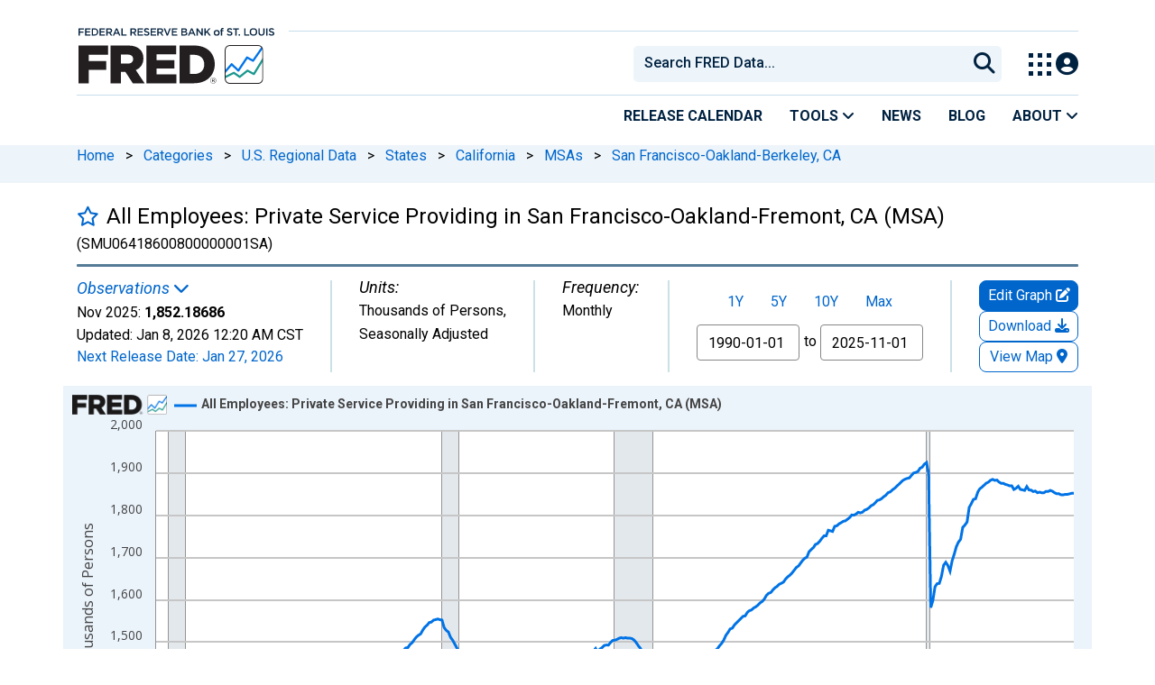

--- FILE ---
content_type: application/javascript
request_url: https://fred.stlouisfed.org/cmSlM_/lRR/qE5/IUJrkA/t17rcLpSX2mDDw7u/XiljaAMMfAM/XANP/M2E3VBQB
body_size: 168065
content:
(function(){if(typeof Array.prototype.entries!=='function'){Object.defineProperty(Array.prototype,'entries',{value:function(){var index=0;const array=this;return {next:function(){if(index<array.length){return {value:[index,array[index++]],done:false};}else{return {done:true};}},[Symbol.iterator]:function(){return this;}};},writable:true,configurable:true});}}());(function(){lY();Wlb();dPb();var z6=function(CU,mD){var qC=hV["Math"]["round"](hV["Math"]["random"]()*(mD-CU)+CU);return qC;};var q6=function(){return hV["Math"]["floor"](hV["Math"]["random"]()*100000+10000);};var mM=function(WU,Er){return WU>Er;};var VN=function(){return ["\x61\x70\x70\x6c\x79","\x66\x72\x6f\x6d\x43\x68\x61\x72\x43\x6f\x64\x65","\x53\x74\x72\x69\x6e\x67","\x63\x68\x61\x72\x43\x6f\x64\x65\x41\x74"];};var IA,jI,DX,QX,sL,XL,IO,jY,jE,pj,k9;var pP=function(sU){return hV["unescape"](hV["encodeURIComponent"](sU));};var bU=function(){return d6.apply(this,[Ns,arguments]);};var pS=function(EP){try{if(EP!=null&&!hV["isNaN"](EP)){var nD=hV["parseFloat"](EP);if(!hV["isNaN"](nD)){return nD["toFixed"](2);}}}catch(VS){}return -1;};var DT=function(){if(hV["Date"]["now"]&&typeof hV["Date"]["now"]()==='number'){return hV["Math"]["round"](hV["Date"]["now"]()/1000);}else{return hV["Math"]["round"](+new (hV["Date"])()/1000);}};var fD=function(kf,l1){return kf<=l1;};var xf=function(){return GT.apply(this,[XR,arguments]);};var Zr=function(){return GT.apply(this,[IO,arguments]);};var OU=function(Rl){if(Rl===undefined||Rl==null){return 0;}var SD=Rl["toLowerCase"]()["replace"](/[^0-9]+/gi,'');return SD["length"];};var dd=function(I0){return !I0;};var L1=function(p0){return void p0;};var CT=function(EU,HS){return EU instanceof HS;};var Id=function(){Bl=(lW.sjs_se_global_subkey?lW.sjs_se_global_subkey.push(Qr):lW.sjs_se_global_subkey=[Qr])&&lW.sjs_se_global_subkey;};var Cp=function(){return d6.apply(this,[sL,arguments]);};var gO=function(MT){return hV["Math"]["floor"](hV["Math"]["random"]()*MT["length"]);};var fl=function(vO){if(hV["document"]["cookie"]){try{var Nl=""["concat"](vO,"=");var qf=hV["document"]["cookie"]["split"]('; ');for(var tU=0;tU<qf["length"];tU++){var Yr=qf[tU];if(Yr["indexOf"](Nl)===0){var s6=Yr["substring"](Nl["length"],Yr["length"]);if(s6["indexOf"]('~')!==-1||hV["decodeURIComponent"](s6)["indexOf"]('~')!==-1){return s6;}}}}catch(DD){return false;}}return false;};var gr=function(B0,FP){return B0 in FP;};var nd=function(Xd){if(Xd==null)return -1;try{var xr=0;for(var TU=0;TU<Xd["length"];TU++){var wU=Xd["charCodeAt"](TU);if(wU<128){xr=xr+wU;}}return xr;}catch(cC){return -2;}};var TM=function(jM){return +jM;};var Jd=function c6(V2,OT){'use strict';var O4=c6;switch(V2){case PA:{var rP=function(vS,ml){Bl.push(p1);if(dd(nU)){for(var DU=P4;dN(DU,Jp);++DU){if(dN(DU,Ul)||tN(DU,VU)||tN(DU,z0)||tN(DU,fP)){Ar[DU]=vD(jS[sd]);}else{Ar[DU]=nU[tN(typeof tp()[MS(nT)],Rd('',[][[]]))?tp()[MS(bN)](rd,t4,R1,Ur):tp()[MS(P4)].apply(null,[JT,wd,Z6,U4])];nU+=hV[tp()[MS(R1)].apply(null,[dS,k0,VU,Kr])][RM()[YD(QU)].call(null,pN,Al)](DU);}}}var E0=P0()[Yf(Y0)](B1,cr,R1);for(var sl=jS[YU];dN(sl,vS[tp()[MS(P4)](sd,wd,VP,U4)]);sl++){var gd=vS[tp()[MS(Y0)](P1,Ol,dd(dd(P4)),US)](sl);var Kf=X6(HD(ml,bN),lW[tp()[MS(N0)].call(null,JT,jl,T1,OM)]());ml*=lW[P0()[Yf(Dl)].apply(null,[rD,r2,xU])]();ml&=jS[Rr];ml+=jS[TN];ml&=jS[Y0];var WD=Ar[vS[Z1(typeof RM()[YD(Rr)],'undefined')?RM()[YD(Ef)].apply(null,[KM,GC]):RM()[YD(Md)](g2,hS)](sl)];if(tN(typeof gd[RM()[YD(Y1)].call(null,pf,wl)],RM()[YD(Ql)](md,jp))){var mN=gd[RM()[YD(Y1)](pf,wl)](P4);if(t6(mN,Ul)&&dN(mN,Jp)){WD=Ar[mN];}}if(t6(WD,jS[YU])){var br=W1(Kf,nU[tp()[MS(P4)](cM,wd,hU,U4)]);WD+=br;WD%=nU[tp()[MS(P4)].apply(null,[fP,wd,sd,U4])];gd=nU[WD];}E0+=gd;}var ET;return Bl.pop(),ET=E0,ET;};var Bp=function(Tl){var A6=[0x428a2f98,0x71374491,0xb5c0fbcf,0xe9b5dba5,0x3956c25b,0x59f111f1,0x923f82a4,0xab1c5ed5,0xd807aa98,0x12835b01,0x243185be,0x550c7dc3,0x72be5d74,0x80deb1fe,0x9bdc06a7,0xc19bf174,0xe49b69c1,0xefbe4786,0x0fc19dc6,0x240ca1cc,0x2de92c6f,0x4a7484aa,0x5cb0a9dc,0x76f988da,0x983e5152,0xa831c66d,0xb00327c8,0xbf597fc7,0xc6e00bf3,0xd5a79147,0x06ca6351,0x14292967,0x27b70a85,0x2e1b2138,0x4d2c6dfc,0x53380d13,0x650a7354,0x766a0abb,0x81c2c92e,0x92722c85,0xa2bfe8a1,0xa81a664b,0xc24b8b70,0xc76c51a3,0xd192e819,0xd6990624,0xf40e3585,0x106aa070,0x19a4c116,0x1e376c08,0x2748774c,0x34b0bcb5,0x391c0cb3,0x4ed8aa4a,0x5b9cca4f,0x682e6ff3,0x748f82ee,0x78a5636f,0x84c87814,0x8cc70208,0x90befffa,0xa4506ceb,0xbef9a3f7,0xc67178f2];var qp=0x6a09e667;var J1=0xbb67ae85;var x1=0x3c6ef372;var J0=0xa54ff53a;var tf=0x510e527f;var WN=0x9b05688c;var xS=0x1f83d9ab;var qM=0x5be0cd19;var c1=pP(Tl);var dC=c1["length"]*8;c1+=hV["String"]["fromCharCode"](0x80);var B6=c1["length"]/4+2;var Af=hV["Math"]["ceil"](B6/16);var YT=new (hV["Array"])(Af);for(var jC=0;jC<Af;jC++){YT[jC]=new (hV["Array"])(16);for(var LM=0;LM<16;LM++){YT[jC][LM]=c1["charCodeAt"](jC*64+LM*4)<<24|c1["charCodeAt"](jC*64+LM*4+1)<<16|c1["charCodeAt"](jC*64+LM*4+2)<<8|c1["charCodeAt"](jC*64+LM*4+3)<<0;}}var RN=dC/hV["Math"]["pow"](2,32);YT[Af-1][14]=hV["Math"]["floor"](RN);YT[Af-1][15]=dC;for(var U6=0;U6<Af;U6++){var rT=new (hV["Array"])(64);var nM=qp;var sT=J1;var Xp=x1;var ZS=J0;var b8=tf;var IB=WN;var mt=xS;var Aq=qM;for(var Eh=0;Eh<64;Eh++){var Zh=void 0,j3=void 0,Mm=void 0,P3=void 0,bk=void 0,Hh=void 0;if(Eh<16)rT[Eh]=YT[U6][Eh];else{Zh=RF(rT[Eh-15],7)^RF(rT[Eh-15],18)^rT[Eh-15]>>>3;j3=RF(rT[Eh-2],17)^RF(rT[Eh-2],19)^rT[Eh-2]>>>10;rT[Eh]=rT[Eh-16]+Zh+rT[Eh-7]+j3;}j3=RF(b8,6)^RF(b8,11)^RF(b8,25);Mm=b8&IB^~b8&mt;P3=Aq+j3+Mm+A6[Eh]+rT[Eh];Zh=RF(nM,2)^RF(nM,13)^RF(nM,22);bk=nM&sT^nM&Xp^sT&Xp;Hh=Zh+bk;Aq=mt;mt=IB;IB=b8;b8=ZS+P3>>>0;ZS=Xp;Xp=sT;sT=nM;nM=P3+Hh>>>0;}qp=qp+nM;J1=J1+sT;x1=x1+Xp;J0=J0+ZS;tf=tf+b8;WN=WN+IB;xS=xS+mt;qM=qM+Aq;}return [qp>>24&0xff,qp>>16&0xff,qp>>8&0xff,qp&0xff,J1>>24&0xff,J1>>16&0xff,J1>>8&0xff,J1&0xff,x1>>24&0xff,x1>>16&0xff,x1>>8&0xff,x1&0xff,J0>>24&0xff,J0>>16&0xff,J0>>8&0xff,J0&0xff,tf>>24&0xff,tf>>16&0xff,tf>>8&0xff,tf&0xff,WN>>24&0xff,WN>>16&0xff,WN>>8&0xff,WN&0xff,xS>>24&0xff,xS>>16&0xff,xS>>8&0xff,xS&0xff,qM>>24&0xff,qM>>16&0xff,qM>>8&0xff,qM&0xff];};var Qk=function(){var m8=m7();var Tv=-1;if(m8["indexOf"]('Trident/7.0')>-1)Tv=11;else if(m8["indexOf"]('Trident/6.0')>-1)Tv=10;else if(m8["indexOf"]('Trident/5.0')>-1)Tv=9;else Tv=0;return Tv>=9;};var IK=function(){var wv=Cx();var jF=hV["Object"]["prototype"]["hasOwnProperty"].call(hV["Navigator"]["prototype"],'mediaDevices');var cK=hV["Object"]["prototype"]["hasOwnProperty"].call(hV["Navigator"]["prototype"],'serviceWorker');var ZH=! !hV["window"]["browser"];var Kx=typeof hV["ServiceWorker"]==='function';var km=typeof hV["ServiceWorkerContainer"]==='function';var I3=typeof hV["frames"]["ServiceWorkerRegistration"]==='function';var lh=hV["window"]["location"]&&hV["window"]["location"]["protocol"]==='http:';var l7=wv&&(!jF||!cK||!Kx||!ZH||!km||!I3)&&!lh;return l7;};var Cx=function(){var RB=m7();var FK=/(iPhone|iPad).*AppleWebKit(?!.*(Version|CriOS))/i["test"](RB);var t3=hV["navigator"]["platform"]==='MacIntel'&&hV["navigator"]["maxTouchPoints"]>1&&/(Safari)/["test"](RB)&&!hV["window"]["MSStream"]&&typeof hV["navigator"]["standalone"]!=='undefined';return FK||t3;};var Rq=function(C8){var T3=hV["Math"]["floor"](hV["Math"]["random"]()*100000+10000);var qK=hV["String"](C8*T3);var T8=0;var p7=[];var NF=qK["length"]>=18?true:false;while(p7["length"]<6){p7["push"](hV["parseInt"](qK["slice"](T8,T8+2),10));T8=NF?T8+3:T8+2;}var Vt=Sx(p7);return [T3,Vt];};var JB=function(OQ){if(OQ===null||OQ===undefined){return 0;}var v7=function YK(Lv){return OQ["toLowerCase"]()["includes"](Lv["toLowerCase"]());};var BF=0;(Am&&Am["fields"]||[])["some"](function(cB){var Dn=cB["type"];var TF=cB["labels"];if(TF["some"](v7)){BF=w7[Dn];if(cB["extensions"]&&cB["extensions"]["labels"]&&cB["extensions"]["labels"]["some"](function(U8){return OQ["toLowerCase"]()["includes"](U8["toLowerCase"]());})){BF=w7[cB["extensions"]["type"]];}return true;}return false;});return BF;};var lv=function(px){if(px===undefined||px==null){return false;}var z8=function UQ(Hv){return px["toLowerCase"]()===Hv["toLowerCase"]();};return tF["some"](z8);};var KH=function(vw){try{var pF=new (hV["Set"])(hV["Object"]["values"](w7));return vw["split"](';')["some"](function(C3){var bH=C3["split"](',');var N8=hV["Number"](bH[bH["length"]-1]);return pF["has"](N8);});}catch(kH){return false;}};var qn=function(VK){var Fk='';var N3=0;if(VK==null||hV["document"]["activeElement"]==null){return v3(SV,["elementFullId",Fk,"elementIdType",N3]);}var pw=['id','name','for','placeholder','aria-label','aria-labelledby'];pw["forEach"](function(dB){if(!VK["hasAttribute"](dB)||Fk!==''&&N3!==0){return;}var Yv=VK["getAttribute"](dB);if(Fk===''&&(Yv!==null||Yv!==undefined)){Fk=Yv;}if(N3===0){N3=JB(Yv);}});return v3(SV,["elementFullId",Fk,"elementIdType",N3]);};var Hw=function(vF){var cv;if(vF==null){cv=hV["document"]["activeElement"];}else cv=vF;if(hV["document"]["activeElement"]==null)return -1;var WH=cv["getAttribute"]('name');if(WH==null){var Nw=cv["getAttribute"]('id');if(Nw==null)return -1;else return nd(Nw);}return nd(WH);};var kt=function(tK){var PF=-1;var xQ=[];if(! !tK&&typeof tK==='string'&&tK["length"]>0){var Fx=tK["split"](';');if(Fx["length"]>1&&Fx[Fx["length"]-1]===''){Fx["pop"]();}PF=hV["Math"]["floor"](hV["Math"]["random"]()*Fx["length"]);var bn=Fx[PF]["split"](',');for(var bB in bn){if(!hV["isNaN"](bn[bB])&&!hV["isNaN"](hV["parseInt"](bn[bB],10))){xQ["push"](bn[bB]);}}}else{var hh=hV["String"](z6(1,5));var zh='1';var hZ=hV["String"](z6(20,70));var st=hV["String"](z6(100,300));var D3=hV["String"](z6(100,300));xQ=[hh,zh,hZ,st,D3];}return [PF,xQ];};var UK=function(Lq,bK){var NK=typeof Lq==='string'&&Lq["length"]>0;var Yq=!hV["isNaN"](bK)&&(hV["Number"](bK)===-1||DT()<hV["Number"](bK));if(!(NK&&Yq)){return false;}var jn='^([a-fA-F0-9]{31,32})$';return Lq["search"](jn)!==-1;};var xk=function(tQ,GQ,EF){var E3;do{E3=Rm(DR,[tQ,GQ]);}while(tN(W1(E3,EF),P4));return E3;};var Hx=function(rh){Bl.push(Ik);var vn=Cx(rh);var Ut=hV[BH()[U3(T7)].apply(null,[T7,TN,Rr,EQ,E7])][P0()[Yf(kw)](Ex,ID,dd({}))][tp()[MS(T1)].call(null,wK,f7,kq,m3)].call(hV[tp()[MS(pf)](Y3,pN,IZ,QA)][P0()[Yf(kw)](Ex,ID,N0)],P0()[Yf(Lt)].call(null,xv,WB,dd([])));var AF=hV[tN(typeof BH()[U3(kw)],Rd(P0()[Yf(Y0)].call(null,B1,EZ,tm),[][[]]))?BH()[U3(YU)].call(null,d7,Wt,fq,Cw,VU):BH()[U3(T7)].call(null,T7,TN,P7,EQ,Mh)][P0()[Yf(kw)](Ex,ID,bN)][tp()[MS(T1)].call(null,hH,f7,dd(B8),m3)].call(hV[tp()[MS(pf)](dd(B8),pN,Gn,QA)][P0()[Yf(kw)](Ex,ID,dd(P4))],LZ()[In(Md)](Ck,f7,fP,I7,Ch));var Kw=dd(dd(hV[tN(typeof V7()[fw(Ot)],Rd([],[][[]]))?V7()[fw(TN)](b7,lQ):V7()[fw(Rr)](hH,dn)][bw()[cm(Ql)].call(null,Rr,Y0,Wv,md,QU)]));var vC=tN(typeof hV[V7()[fw(Ex)](Ex,En)],RM()[YD(Ql)](md,lw));var bt=tN(typeof hV[tp()[MS(Vn)].apply(null,[Ft,t7,f7,j8])],RM()[YD(Ql)].apply(null,[md,lw]));var fk=tN(typeof hV[V7()[fw(Nt)].apply(null,[B1,qD])][tp()[MS(Mx)].call(null,dd(dd([])),cZ,AB,tx)],RM()[YD(Ql)].call(null,md,lw));var xm=hV[V7()[fw(Rr)].call(null,hH,dn)][V7()[fw(MF)].apply(null,[pt,jU])]&&tN(hV[V7()[fw(Rr)](hH,dn)][Z1(typeof V7()[fw(VU)],Rd([],[][[]]))?V7()[fw(MF)](pt,jU):V7()[fw(TN)](Ln,Ck)][V7()[fw(Iv)](QQ,Ml)],V7()[fw(Gn)].apply(null,[Ek,HC]));var x8=vn&&(dd(Ut)||dd(AF)||dd(vC)||dd(Kw)||dd(bt)||dd(fk))&&dd(xm);var jm;return Bl.pop(),jm=x8,jm;};var EH=function(Pq){var pk;Bl.push(Q8);return pk=YZ()[V7()[fw(Tx)](M7,zZ)](function WZ(Xt){Bl.push(nC);while(B8)switch(Xt[P0()[Yf(S8)].call(null,S8,OS,dd({}))]=Xt[RM()[YD(z0)].call(null,Wx,CS)]){case P4:if(gr(tp()[MS(LH)].call(null,Nt,Rw,Y3,Vv),hV[P0()[Yf(jl)](r8,MC,TN)])){Xt[Z1(typeof RM()[YD(xU)],'undefined')?RM()[YD(z0)].call(null,Wx,CS):RM()[YD(Md)].apply(null,[IQ,PH])]=T7;break;}{var Fv;return Fv=Xt[Z1(typeof RM()[YD(P4)],Rd('',[][[]]))?RM()[YD(P1)](Dv,S3):RM()[YD(Md)](XQ,Ck)](tp()[MS(wQ)].apply(null,[P1,fm,dd({}),Kd]),null),Bl.pop(),Fv;}case T7:{var D8;return D8=Xt[RM()[YD(P1)](Dv,S3)](tp()[MS(wQ)].call(null,dd(P4),fm,bx,Kd),hV[P0()[Yf(jl)].call(null,r8,MC,JH)][tN(typeof tp()[MS(Kn)],Rd('',[][[]]))?tp()[MS(bN)].call(null,rx,Y0,P1,mZ):tp()[MS(LH)].call(null,IF,Rw,rt,Vv)][Z1(typeof RM()[YD(r8)],Rd([],[][[]]))?RM()[YD(Y3)].apply(null,[Wq,If]):RM()[YD(Md)](PQ,pt)](Pq)),Bl.pop(),D8;}case sd:case P0()[Yf(wQ)].apply(null,[cq,hk,dd([])]):{var tk;return tk=Xt[tN(typeof V7()[fw(QU)],'undefined')?V7()[fw(TN)](qq,Qw):V7()[fw(fm)](Ot,WQ)](),Bl.pop(),tk;}}Bl.pop();},null,null,null,hV[RM()[YD(tm)].apply(null,[Sq,NT])]),Bl.pop(),pk;};var Zv=function(){if(dd(dd(pj))){}else if(dd(sL)){}else if(dd(dd([]))){return function Ox(It){Bl.push(Md);var gQ=W1(It[P0()[Yf(xt)].apply(null,[O3,E8,dd(P4)])],jS[Kn]);var HQ=gQ;var ph=hV[RM()[YD(Rr)](pq,Th)](hV[tN(typeof tp()[MS(LH)],Rd('',[][[]]))?tp()[MS(bN)](dd(B8),Ph,wQ,Dq):tp()[MS(R1)](Kv,k0,rt,jv)][RM()[YD(QU)].call(null,pN,s3)](wQ),kw);for(var Gm=P4;dN(Gm,Rr);Gm++){var dw=W1(hV[tN(typeof RM()[YD(xt)],'undefined')?RM()[YD(Md)](CH,HF):RM()[YD(Rr)].call(null,pq,Th)](Vw(gQ,hV[tp()[MS(nT)](Tx,Dv,I7,vt)][P0()[Yf(rx)](dK,bF,dd({}))](kw,Gm)),lW[tp()[MS(wK)](dd(dd({})),sH,fP,Tm)]()),jS[kx]);var Sk=Rd(dw,B8);var Vk=s8(dw);HQ=Vk(HQ,Sk);}var Tn;return Tn=Pw(HQ,ph)[tp()[MS(xt)].call(null,pf,P4,dd([]),hU)](),Bl.pop(),Tn;};}else{}};var qZ=function(){Bl.push(xF);try{var vh=Bl.length;var kQ=dd(sL);var c3=rQ();var vZ=Kh()[RM()[YD(VP)](Px,bl)](new (hV[Z1(typeof tp()[MS(Wk)],Rd([],[][[]]))?tp()[MS(Iv)].apply(null,[fP,ww,LH,wr]):tp()[MS(bN)](dd(dd(B8)),QQ,r8,gq)])(tN(typeof tp()[MS(S8)],Rd([],[][[]]))?tp()[MS(bN)].apply(null,[dd(dd({})),Dk,hU,Zk]):tp()[MS(Gn)].call(null,B8,nT,Mh,H4),RM()[YD(r8)].call(null,Kq,fU)),tp()[MS(Xx)].call(null,Ql,Ql,S8,Ym));var TH=rQ();var lK=Pw(TH,c3);var DK;return DK=v3(SV,[tp()[MS(Jh)](dd(dd(B8)),J3,cZ,lr),vZ,RM()[YD(fm)](lk,DN),lK]),Bl.pop(),DK;}catch(Sv){Bl.splice(Pw(vh,B8),Infinity,xF);var g3;return Bl.pop(),g3={},g3;}Bl.pop();};var Kh=function(){Bl.push(YH);var Sw=hV[BH()[U3(Ef)].apply(null,[R1,TN,YU,vv,VP])][tN(typeof YQ()[bZ(TN)],Rd(P0()[Yf(Y0)](B1,Ah,hH),[][[]]))?YQ()[bZ(sd)].call(null,Ul,bN,bx,pH,g8):YQ()[bZ(Ql)](Rx,pf,VB,Ix,kw)]?hV[Z1(typeof BH()[U3(P4)],Rd([],[][[]]))?BH()[U3(Ef)].apply(null,[R1,TN,PZ,vv,I7]):BH()[U3(YU)](t8,Mv,pm,DZ,pm)][YQ()[bZ(Ql)].call(null,sd,Y3,VB,Ix,kw)]:vD(B8);var jQ=hV[BH()[U3(Ef)](R1,TN,dd(dd({})),vv,rt)][tp()[MS(Dv)](Ul,tm,Px,Ur)]?hV[BH()[U3(Ef)](R1,TN,dd(B8),vv,Kv)][tp()[MS(Dv)](sd,tm,dd({}),Ur)]:vD(B8);var Bk=hV[P0()[Yf(jl)](r8,K8,S8)][V7()[fw(Mh)].call(null,Xk,mx)]?hV[Z1(typeof P0()[Yf(nT)],Rd('',[][[]]))?P0()[Yf(jl)](r8,K8,Lt):P0()[Yf(B8)].apply(null,[gq,PH,dd(dd(B8))])][V7()[fw(Mh)](Xk,mx)]:vD(B8);var RQ=hV[P0()[Yf(jl)](r8,K8,Tx)][YQ()[bZ(Ef)].call(null,fP,nT,AK,Y1,R1)]?hV[P0()[Yf(jl)].call(null,r8,K8,dd(P4))][YQ()[bZ(Ef)](JT,IZ,AK,Y1,R1)]():vD(B8);var dH=hV[P0()[Yf(jl)].apply(null,[r8,K8,Xx])][V7()[fw(pf)].call(null,PB,nC)]?hV[P0()[Yf(jl)].apply(null,[r8,K8,cZ])][V7()[fw(pf)].apply(null,[PB,nC])]:vD(jS[sd]);var nH=vD(B8);var Cv=[P0()[Yf(Y0)].call(null,B1,Ah,VP),nH,tp()[MS(Ft)].apply(null,[md,Rv,dd(dd(B8)),ld]),Yx(nI,[]),Yx(rV,[]),Yx(k9,[]),Yx(DX,[]),Yx(KO,[]),Yx(K9,[]),Sw,jQ,Bk,RQ,dH];var Dx;return Dx=Cv[V7()[fw(Y1)].apply(null,[f7,Uv])](V7()[fw(E7)](kq,MW)),Bl.pop(),Dx;};var nk=function(){var p3;Bl.push(HZ);return p3=Yx(gj,[hV[V7()[fw(Rr)](hH,d4)]]),Bl.pop(),p3;};var Ov=function(){var mw=[pn,tC];var YF=fl(Cn);Bl.push(Qq);if(Z1(YF,dd([]))){try{var wt=Bl.length;var ln=dd(sL);var Dw=hV[tN(typeof tp()[MS(bx)],Rd('',[][[]]))?tp()[MS(bN)](k0,Bh,P4,hK):tp()[MS(Kq)](PZ,r8,q3,hT)](YF)[tp()[MS(nw)](dd([]),B1,P7,Yh)](P0()[Yf(pm)](kw,hn,sH));if(t6(Dw[tp()[MS(P4)](kx,wd,dd({}),dF)],YU)){var wF=hV[RM()[YD(Rr)](pq,pT)](Dw[T7],kw);wF=hV[BH()[U3(f7)](St,Rr,dd(dd(B8)),lB,MF)](wF)?pn:wF;mw[P4]=wF;}}catch(sQ){Bl.splice(Pw(wt,B8),Infinity,Qq);}}var SK;return Bl.pop(),SK=mw,SK;};var xh=function(){Bl.push(KZ);var Jq=[vD(B8),vD(B8)];var J7=fl(f8);if(Z1(J7,dd({}))){try{var Yk=Bl.length;var CQ=dd({});var q7=hV[tp()[MS(Kq)].apply(null,[Iv,r8,Sm,Ud])](J7)[tp()[MS(nw)](dS,B1,dd({}),U0)](P0()[Yf(pm)](kw,pD,dd({})));if(t6(q7[tp()[MS(P4)](cM,wd,k0,Qr)],YU)){var FZ=hV[RM()[YD(Rr)].call(null,pq,fT)](q7[B8],jS[kx]);var SZ=hV[RM()[YD(Rr)].call(null,pq,fT)](q7[sd],jS[kx]);FZ=hV[BH()[U3(f7)].call(null,St,Rr,T7,Gt,IZ)](FZ)?vD(B8):FZ;SZ=hV[tN(typeof BH()[U3(T1)],Rd([],[][[]]))?BH()[U3(YU)](Dt,NZ,N0,AH,JH):BH()[U3(f7)](St,Rr,bq,Gt,nT)](SZ)?vD(B8):SZ;Jq=[SZ,FZ];}}catch(Ev){Bl.splice(Pw(Yk,B8),Infinity,KZ);}}var OK;return Bl.pop(),OK=Jq,OK;};var qw=function(){Bl.push(sx);var jB=P0()[Yf(Y0)].apply(null,[B1,Hr,dK]);var Wn=fl(f8);if(Wn){try{var Kt=Bl.length;var Ew=dd({});var vq=hV[tp()[MS(Kq)](hU,r8,kw,Ir)](Wn)[tp()[MS(nw)](S8,B1,Dv,mp)](Z1(typeof P0()[Yf(Wk)],'undefined')?P0()[Yf(pm)](kw,dU,jl):P0()[Yf(B8)](xt,xq,kq));jB=vq[P4];}catch(f3){Bl.splice(Pw(Kt,B8),Infinity,sx);}}var Pm;return Bl.pop(),Pm=jB,Pm;};var k3=function(){var X7=fl(f8);Bl.push(Ux);if(X7){try{var jH=Bl.length;var ck=dd([]);var nZ=hV[tp()[MS(Kq)].apply(null,[Kn,r8,Y0,A0])](X7)[Z1(typeof tp()[MS(Jh)],'undefined')?tp()[MS(nw)].apply(null,[PZ,B1,PZ,g6]):tp()[MS(bN)].call(null,Tx,Uv,QU,Sh)](P0()[Yf(pm)](kw,DN,cZ));if(t6(nZ[tp()[MS(P4)](kx,wd,dd(dd({})),Tw)],bN)){var mC=hV[RM()[YD(Rr)].call(null,pq,RO)](nZ[Y0],kw);var wh;return wh=hV[BH()[U3(f7)].call(null,St,Rr,AB,Vh,Ft)](mC)||tN(mC,vD(B8))?vD(lW[V7()[fw(f7)](Xv,tv)]()):mC,Bl.pop(),wh;}}catch(qk){Bl.splice(Pw(jH,B8),Infinity,Ux);var UB;return Bl.pop(),UB=vD(jS[sd]),UB;}}var pK;return Bl.pop(),pK=vD(B8),pK;};var M8=function(){Bl.push(zx);var nF=fl(f8);if(nF){try{var TB=Bl.length;var OF=dd(sL);var rq=hV[tp()[MS(Kq)].call(null,Vn,r8,xt,nf)](nF)[tp()[MS(nw)].call(null,z0,B1,Gn,Vq)](Z1(typeof P0()[Yf(R1)],'undefined')?P0()[Yf(pm)](kw,Xw,dd(B8)):P0()[Yf(B8)].call(null,mq,hk,Xx));if(tN(rq[tp()[MS(P4)](fP,wd,E7,xx)],bN)){var UF;return Bl.pop(),UF=rq[TN],UF;}}catch(s7){Bl.splice(Pw(TB,B8),Infinity,zx);var Nn;return Bl.pop(),Nn=null,Nn;}}var rZ;return Bl.pop(),rZ=null,rZ;};var Fh=function(O8,YB){Bl.push(NZ);for(var rv=P4;dN(rv,YB[tN(typeof tp()[MS(zm)],'undefined')?tp()[MS(bN)](B8,Tt,md,EZ):tp()[MS(P4)](wQ,wd,pf,Ph)]);rv++){var OB=YB[rv];OB[V7()[fw(Y0)](Vn,Qn)]=OB[Z1(typeof V7()[fw(z0)],Rd([],[][[]]))?V7()[fw(Y0)].call(null,Vn,Qn):V7()[fw(TN)](zC,Vm)]||dd(sL);OB[Z1(typeof bw()[cm(f7)],'undefined')?bw()[cm(T7)](Ql,nT,Un,Rr,rx):bw()[cm(B8)](Ft,Yw,kw,wQ,Iv)]=dd(dd({}));if(gr(Z1(typeof tp()[MS(r8)],Rd([],[][[]]))?tp()[MS(Ef)].apply(null,[Vn,Y1,Tx,XN]):tp()[MS(bN)](dd({}),xv,wK,Dq),OB))OB[BH()[U3(Rr)](xH,bN,B8,sZ,Gn)]=dd(dd({}));hV[tN(typeof BH()[U3(Y1)],Rd([],[][[]]))?BH()[U3(YU)].call(null,v8,mH,T7,l8,dK):BH()[U3(T7)].call(null,T7,TN,dd(dd({})),nx,wK)][P0()[Yf(T1)](N0,Q3,T1)](O8,VH(OB[YQ()[bZ(dK)](pf,YU,vx,Gn,sd)]),OB);}Bl.pop();};var QK=function(c8,BK,wH){Bl.push(hF);if(BK)Fh(c8[tN(typeof P0()[Yf(Xx)],Rd([],[][[]]))?P0()[Yf(B8)].call(null,s3,W8,dd([])):P0()[Yf(kw)](Ex,Z2,bx)],BK);if(wH)Fh(c8,wH);hV[BH()[U3(T7)](T7,TN,Ex,p8,F8)][P0()[Yf(T1)](N0,LF,Tx)](c8,P0()[Yf(kw)](Ex,Z2,P4),v3(SV,[BH()[U3(Rr)](xH,bN,wQ,XH,Mx),dd({})]));var F7;return Bl.pop(),F7=c8,F7;};var VH=function(A8){Bl.push(Ft);var zF=OH(A8,tp()[MS(QU)](dd(dd(B8)),Mt,Xx,FH));var Mn;return Mn=Pk(P0()[Yf(rt)](bx,RH,Dl),rk(zF))?zF:hV[tp()[MS(R1)](dd(dd(P4)),k0,Mx,Bn)](zF),Bl.pop(),Mn;};var OH=function(Qh,gZ){Bl.push(Fq);if(L3(P0()[Yf(AB)](R3,jk,dd(dd([]))),rk(Qh))||dd(Qh)){var F3;return Bl.pop(),F3=Qh,F3;}var sK=Qh[hV[tN(typeof tp()[MS(Mx)],Rd('',[][[]]))?tp()[MS(bN)].apply(null,[q3,Bq,r8,xq]):tp()[MS(Ql)](S8,M3,M7,mP)][BH()[U3(AB)](pQ,R1,Sm,gF,r8)]];if(Z1(L1(P4),sK)){var LB=sK.call(Qh,gZ||YQ()[bZ(T7)](kq,Iv,Uw,rn,Y0));if(L3(P0()[Yf(AB)](R3,jk,B1),rk(LB))){var G7;return Bl.pop(),G7=LB,G7;}throw new (hV[P0()[Yf(Kn)].apply(null,[Wx,nv,dd(B8)])])(RM()[YD(zm)](UH,VZ));}var Lw;return Lw=(tN(tp()[MS(QU)](R1,Mt,pf,V1),gZ)?hV[tp()[MS(R1)].apply(null,[k0,k0,md,TS])]:hV[V7()[fw(kx)](Mt,S6)])(Qh),Bl.pop(),Lw;};var nQ=function(BC){if(dd(BC)){Kk=jS[Y8];GH=jS[Ul];nq=jS[q3];qh=dK;GB=dK;Bw=dK;Gq=dK;xK=dK;ZC=dK;}};var Et=function(){Bl.push(tH);b3=P0()[Yf(Y0)].apply(null,[B1,VQ,f7]);Jt=P4;zv=P4;Em=P4;sq=P0()[Yf(Y0)].call(null,B1,VQ,T7);xw=P4;CK=lW[RM()[YD(JH)](B7,gC)]();JK=jS[YU];bQ=P0()[Yf(Y0)](B1,VQ,Ef);cw=P4;Bl.pop();NB=P4;gh=P4;Av=P4;DF=P4;D7=P4;};var cQ=function(){Bl.push(kh);Hk=P4;JZ=P0()[Yf(Y0)](B1,jT,Dl);g7={};xC=tN(typeof P0()[Yf(pf)],Rd([],[][[]]))?P0()[Yf(B8)](Gh,EQ,dd(dd({}))):P0()[Yf(Y0)](B1,jT,PZ);Iw=P4;Bl.pop();Oh=P4;};var zk=function(k7,Ww,fB){Bl.push(KZ);try{var k8=Bl.length;var Fw=dd(sL);var Nh=P4;var bm=dd(dd(pj));if(Z1(Ww,B8)&&t6(zv,nq)){if(dd(fH[V7()[fw(pm)](rx,L6)])){bm=dd(pj);fH[V7()[fw(pm)](rx,L6)]=dd(dd([]));}var rH;return rH=v3(SV,[tp()[MS(hU)](jl,Wx,Rr,pD),Nh,LZ()[In(f7)].apply(null,[qH,Vx,jl,pf,Px]),bm,V7()[fw(JH)](Nt,Dp),Jt]),Bl.pop(),rH;}if(tN(Ww,lW[V7()[fw(f7)](Xv,XB)]())&&dN(Jt,GH)||Z1(Ww,B8)&&dN(zv,nq)){var vK=k7?k7:hV[V7()[fw(Rr)](hH,CF)][tp()[MS(Z6)](dd(B8),bx,hU,xD)];var BQ=vD(jS[sd]);var Zq=vD(B8);if(vK&&vK[RM()[YD(fq)](r8,Nd)]&&vK[BH()[U3(kx)](RZ,Rr,rd,sh,tm)]){BQ=hV[tp()[MS(nT)](tm,Dv,Px,cN)][TQ()[gw(Y0)](hQ,Rr,md,Vx)](vK[RM()[YD(fq)](r8,Nd)]);Zq=hV[tN(typeof tp()[MS(rt)],Rd([],[][[]]))?tp()[MS(bN)].apply(null,[MF,nv,dd({}),kC]):tp()[MS(nT)](dd(P4),Dv,dd([]),cN)][TQ()[gw(Y0)].call(null,hQ,Rr,md,r8)](vK[BH()[U3(kx)](RZ,Rr,Jh,sh,Md)]);}else if(vK&&vK[P0()[Yf(cZ)](q3,SU,dd({}))]&&vK[bw()[cm(E7)](Ex,Y0,Nv,Ft,Zx)]){BQ=hV[tp()[MS(nT)].apply(null,[Px,Dv,dd(B8),cN])][TQ()[gw(Y0)].call(null,hQ,Rr,md,IF)](vK[P0()[Yf(cZ)](q3,SU,pm)]);Zq=hV[tp()[MS(nT)](hH,Dv,dd(dd(B8)),cN)][TQ()[gw(Y0)].call(null,hQ,Rr,md,w3)](vK[Z1(typeof bw()[cm(dK)],Rd([],[][[]]))?bw()[cm(E7)](md,Y0,Nv,fq,Zx):bw()[cm(B8)](YU,Fm,Xh,Ef,k0)]);}var jK=vK[RM()[YD(cZ)].call(null,kw,OD)];if(Pk(jK,null))jK=vK[TQ()[gw(R1)](xF,TN,Lm,bN)];var JQ=Hw(jK);Nh=Pw(rQ(),fB);var Qv=P0()[Yf(Y0)](B1,mm,Y8)[TQ()[gw(T7)](Nv,TN,pm,YU)](Av,RM()[YD(P7)](Rr,xd))[TQ()[gw(T7)](Nv,TN,pm,jl)](Ww,Z1(typeof RM()[YD(nT)],'undefined')?RM()[YD(P7)].call(null,Rr,xd):RM()[YD(Md)].apply(null,[sv,xv]))[Z1(typeof TQ()[gw(QU)],Rd(P0()[Yf(Y0)].call(null,B1,mm,hH),[][[]]))?TQ()[gw(T7)].apply(null,[Nv,TN,pm,Y3]):TQ()[gw(QU)].apply(null,[Ih,Ak,HK,R1])](Nh,Z1(typeof RM()[YD(wQ)],Rd('',[][[]]))?RM()[YD(P7)](Rr,xd):RM()[YD(Md)].apply(null,[Qt,Lm]))[TQ()[gw(T7)](Nv,TN,pm,nT)](BQ,Z1(typeof RM()[YD(S8)],Rd([],[][[]]))?RM()[YD(P7)](Rr,xd):RM()[YD(Md)](Nq,Bm))[TQ()[gw(T7)].call(null,Nv,TN,pm,q3)](Zq);if(Z1(Ww,jS[sd])){Qv=(Z1(typeof P0()[Yf(Ul)],Rd('',[][[]]))?P0()[Yf(Y0)](B1,mm,dd([])):P0()[Yf(B8)].call(null,O7,L7,S8))[TQ()[gw(T7)].apply(null,[Nv,TN,pm,md])](Qv,RM()[YD(P7)](Rr,xd))[tN(typeof TQ()[gw(E7)],Rd([],[][[]]))?TQ()[gw(QU)].apply(null,[cH,tq,dh,R1]):TQ()[gw(T7)](Nv,TN,pm,P4)](JQ);var Jv=L3(typeof vK[P0()[Yf(Kq)](F8,IT,T7)],Z1(typeof RM()[YD(Kv)],'undefined')?RM()[YD(nT)](Tk,g4):RM()[YD(Md)](Wx,bv))?vK[P0()[Yf(Kq)](F8,IT,TN)]:vK[V7()[fw(fq)].call(null,T1,RU)];if(L3(Jv,null)&&Z1(Jv,B8))Qv=(Z1(typeof P0()[Yf(M7)],'undefined')?P0()[Yf(Y0)].call(null,B1,mm,P4):P0()[Yf(B8)].call(null,K3,Bv,wK))[TQ()[gw(T7)](Nv,TN,pm,sd)](Qv,RM()[YD(P7)](Rr,xd))[TQ()[gw(T7)].call(null,Nv,TN,pm,zm)](Jv);}if(L3(typeof vK[Z1(typeof TQ()[gw(dK)],Rd([],[][[]]))?TQ()[gw(f7)](Gt,Md,Rv,Ql):TQ()[gw(QU)].call(null,GK,zt,XK,kx)],RM()[YD(nT)](Tk,g4))&&tN(vK[TQ()[gw(f7)](Gt,Md,Rv,LH)],dd({})))Qv=P0()[Yf(Y0)](B1,mm,Ot)[TQ()[gw(T7)](Nv,TN,pm,JT)](Qv,V7()[fw(cZ)](UH,Wf));Qv=P0()[Yf(Y0)](B1,mm,Md)[TQ()[gw(T7)](Nv,TN,pm,rd)](Qv,tN(typeof V7()[fw(kx)],Rd('',[][[]]))?V7()[fw(TN)](qq,Nx):V7()[fw(E7)].call(null,kq,dP));Em=Rd(Rd(Rd(Rd(Rd(Em,Av),Ww),Nh),BQ),Zq);b3=Rd(b3,Qv);}if(tN(Ww,B8))Jt++;else zv++;Av++;var Jx;return Jx=v3(SV,[Z1(typeof tp()[MS(Rr)],Rd([],[][[]]))?tp()[MS(hU)](dd({}),Wx,F8,pD):tp()[MS(bN)](JT,Gw,Ex,Sn),Nh,Z1(typeof LZ()[In(R1)],Rd(P0()[Yf(Y0)].apply(null,[B1,mm,q3]),[][[]]))?LZ()[In(f7)].apply(null,[qH,Vx,Y3,jl,Px]):LZ()[In(nT)](Zn,ct,dd({}),tm,PK),bm,tN(typeof V7()[fw(tm)],Rd([],[][[]]))?V7()[fw(TN)].call(null,Ch,xx):V7()[fw(JH)].call(null,Nt,Dp),Jt]),Bl.pop(),Jx;}catch(Y7){Bl.splice(Pw(k8,B8),Infinity,KZ);}Bl.pop();};var qt=function(Pv,Gk,U7){Bl.push(IH);try{var Mq=Bl.length;var SH=dd(dd(pj));var Pn=Pv?Pv:hV[tN(typeof V7()[fw(Kv)],Rd([],[][[]]))?V7()[fw(TN)](gn,hv):V7()[fw(Rr)].apply(null,[hH,mk])][tp()[MS(Z6)].apply(null,[bq,bx,Kn,lx])];var Rk=P4;var BZ=vD(B8);var kn=B8;var W7=dd(dd(pj));if(t6(Iw,Kk)){if(dd(fH[V7()[fw(pm)].apply(null,[rx,tT])])){W7=dd(pj);fH[V7()[fw(pm)](rx,tT)]=dd(dd({}));}var gt;return gt=v3(SV,[tp()[MS(hU)].apply(null,[pm,Wx,xU,Dh]),Rk,V7()[fw(Kq)](G8,AU),BZ,LZ()[In(f7)](L8,Vx,R1,PZ,Px),W7]),Bl.pop(),gt;}if(dN(Iw,Kk)&&Pn&&Z1(Pn[V7()[fw(w3)].apply(null,[P4,GZ])],undefined)){BZ=Pn[V7()[fw(w3)](P4,GZ)];var Ok=Pn[P0()[Yf(w3)].call(null,tn,j0,hU)];var lm=Pn[tp()[MS(F8)].apply(null,[dd(dd([])),Iq,Kv,Uq])]?B8:P4;var vk=Pn[tN(typeof RM()[YD(T1)],Rd('',[][[]]))?RM()[YD(Md)].apply(null,[dv,mq]):RM()[YD(Kq)](M7,zU)]?B8:P4;var GF=Pn[P0()[Yf(Px)].apply(null,[ft,B3,dd(B8)])]?B8:P4;var W3=Pn[TQ()[gw(Ql)].apply(null,[Nk,TN,Nt,zm])]?B8:P4;var vm=Rd(Rd(Rd(xZ(lm,jS[bN]),xZ(vk,YU)),xZ(GF,jS[N0])),W3);Rk=Pw(rQ(),U7);var WF=Hw(null);var A3=jS[YU];if(Ok&&BZ){if(Z1(Ok,P4)&&Z1(BZ,P4)&&Z1(Ok,BZ))BZ=vD(B8);else BZ=Z1(BZ,P4)?BZ:Ok;}if(tN(vk,P4)&&tN(GF,jS[YU])&&tN(W3,P4)&&mM(BZ,jS[z0])){if(tN(Gk,sd)&&t6(BZ,Ul)&&fD(BZ,jS[Kv]))BZ=vD(T7);else if(t6(BZ,q3)&&fD(BZ,lW[tp()[MS(Rx)](Kn,Xn,MF,Xv)]()))BZ=vD(sd);else if(t6(BZ,Rh)&&fD(BZ,sn))BZ=vD(YU);else BZ=vD(T7);}if(Z1(WF,Mw)){hw=P4;Mw=WF;}else hw=Rd(hw,B8);var H3=n7(BZ);if(tN(H3,P4)){var rF=P0()[Yf(Y0)].call(null,B1,On,rt)[tN(typeof TQ()[gw(dK)],'undefined')?TQ()[gw(QU)](DB,Hn,Lm,md):TQ()[gw(T7)].apply(null,[Gw,TN,pm,xt])](Iw,RM()[YD(P7)](Rr,rS))[TQ()[gw(T7)].apply(null,[Gw,TN,pm,z0])](Gk,RM()[YD(P7)].call(null,Rr,rS))[TQ()[gw(T7)](Gw,TN,pm,jl)](Rk,RM()[YD(P7)].apply(null,[Rr,rS]))[Z1(typeof TQ()[gw(Kn)],Rd(P0()[Yf(Y0)](B1,On,dd([])),[][[]]))?TQ()[gw(T7)].apply(null,[Gw,TN,pm,k0]):TQ()[gw(QU)].apply(null,[HH,Ph,mZ,Dl])](BZ,RM()[YD(P7)].apply(null,[Rr,rS]))[TQ()[gw(T7)].apply(null,[Gw,TN,pm,S8])](A3,tN(typeof RM()[YD(Kq)],'undefined')?RM()[YD(Md)].apply(null,[Mt,ht]):RM()[YD(P7)](Rr,rS))[TQ()[gw(T7)](Gw,TN,pm,VP)](vm,RM()[YD(P7)](Rr,rS))[TQ()[gw(T7)](Gw,TN,pm,F8)](WF);if(Z1(typeof Pn[Z1(typeof TQ()[gw(YU)],Rd([],[][[]]))?TQ()[gw(f7)](Xv,Md,Rv,P7):TQ()[gw(QU)].call(null,jx,cF,P8,Ot)],RM()[YD(nT)](Tk,wx))&&tN(Pn[TQ()[gw(f7)](Xv,Md,Rv,tm)],dd(sL)))rF=(tN(typeof P0()[Yf(w3)],Rd([],[][[]]))?P0()[Yf(B8)].apply(null,[r7,OZ,rx]):P0()[Yf(Y0)].call(null,B1,On,nw))[TQ()[gw(T7)].call(null,Gw,TN,pm,T7)](rF,V7()[fw(Px)].call(null,jl,XQ));rF=P0()[Yf(Y0)].call(null,B1,On,Y8)[Z1(typeof TQ()[gw(Y0)],'undefined')?TQ()[gw(T7)].call(null,Gw,TN,pm,md):TQ()[gw(QU)](X8,hx,Nx,S8)](rF,Z1(typeof V7()[fw(N0)],Rd('',[][[]]))?V7()[fw(E7)](kq,kb):V7()[fw(TN)](K7,nw));xC=Rd(xC,rF);Oh=Rd(Rd(Rd(Rd(Rd(Rd(Oh,Iw),Gk),Rk),BZ),vm),WF);}else kn=P4;}if(kn&&Pn&&Pn[V7()[fw(w3)](P4,GZ)]){Iw++;}var r3;return r3=v3(SV,[tN(typeof tp()[MS(Lt)],Rd('',[][[]]))?tp()[MS(bN)].call(null,VP,zK,bx,Dl):tp()[MS(hU)](dd(dd(B8)),Wx,hH,Dh),Rk,V7()[fw(Kq)].apply(null,[G8,AU]),BZ,LZ()[In(f7)].apply(null,[L8,Vx,dd({}),Nt,Px]),W7]),Bl.pop(),r3;}catch(fF){Bl.splice(Pw(Mq,B8),Infinity,IH);}Bl.pop();};var gm=function(gx,rw,fZ,vQ,sm){Bl.push(Mx);try{var z3=Bl.length;var XZ=dd(dd(pj));var gK=dd(sL);var c7=P4;var Jm=P0()[Yf(sd)](P4,Uw,md);var Nm=fZ;var Uh=vQ;if(tN(rw,jS[sd])&&dN(cw,Bw)||Z1(rw,jS[sd])&&dN(NB,Gq)){var rK=gx?gx:hV[V7()[fw(Rr)].apply(null,[hH,RK])][tN(typeof tp()[MS(TN)],Rd([],[][[]]))?tp()[MS(bN)](fP,mk,zm,wC):tp()[MS(Z6)].apply(null,[Y0,bx,dd(dd(P4)),m3])];var fx=vD(jS[sd]),Oq=vD(B8);if(rK&&rK[RM()[YD(fq)].call(null,r8,sx)]&&rK[BH()[U3(kx)](RZ,Rr,N0,kK,bq)]){fx=hV[tp()[MS(nT)].call(null,Gv,Dv,TN,PH)][TQ()[gw(Y0)](YH,Rr,md,rt)](rK[RM()[YD(fq)](r8,sx)]);Oq=hV[tp()[MS(nT)](PZ,Dv,Kv,PH)][TQ()[gw(Y0)](YH,Rr,md,JT)](rK[BH()[U3(kx)](RZ,Rr,I7,kK,Y8)]);}else if(rK&&rK[P0()[Yf(cZ)](q3,Bx,P7)]&&rK[bw()[cm(E7)](dd({}),Y0,ft,Ul,Zx)]){fx=hV[tp()[MS(nT)](dd(B8),Dv,dd(dd({})),PH)][TQ()[gw(Y0)].apply(null,[YH,Rr,md,TN])](rK[P0()[Yf(cZ)](q3,Bx,fm)]);Oq=hV[tp()[MS(nT)](zm,Dv,dd(dd(B8)),PH)][TQ()[gw(Y0)](YH,Rr,md,Ex)](rK[tN(typeof bw()[cm(kw)],'undefined')?bw()[cm(B8)](dd(dd(P4)),K3,V8,w3,Tm):bw()[cm(E7)](Wk,Y0,ft,Kn,Zx)]);}else if(rK&&rK[RM()[YD(w3)](fm,Ax)]&&tN(G3(rK[RM()[YD(w3)](fm,Ax)]),P0()[Yf(AB)](R3,Zw,Lt))){if(mM(rK[Z1(typeof RM()[YD(B8)],'undefined')?RM()[YD(w3)](fm,Ax):RM()[YD(Md)](kF,PZ)][tp()[MS(P4)].call(null,VP,wd,cM,Xk)],P4)){var dQ=rK[Z1(typeof RM()[YD(Y3)],'undefined')?RM()[YD(w3)].call(null,fm,Ax):RM()[YD(Md)](kF,gv)][P4];if(dQ&&dQ[RM()[YD(fq)](r8,sx)]&&dQ[BH()[U3(kx)](RZ,Rr,dd(dd(B8)),kK,w3)]){fx=hV[tp()[MS(nT)](q3,Dv,fq,PH)][TQ()[gw(Y0)](YH,Rr,md,Ft)](dQ[RM()[YD(fq)](r8,sx)]);Oq=hV[tp()[MS(nT)](AB,Dv,Ex,PH)][TQ()[gw(Y0)].apply(null,[YH,Rr,md,MF])](dQ[BH()[U3(kx)].call(null,RZ,Rr,Ql,kK,kx)]);}else if(dQ&&dQ[P0()[Yf(cZ)](q3,Bx,Ft)]&&dQ[bw()[cm(E7)].apply(null,[QU,Y0,ft,cM,Zx])]){fx=hV[tp()[MS(nT)].apply(null,[E7,Dv,w3,PH])][tN(typeof TQ()[gw(kx)],Rd([],[][[]]))?TQ()[gw(QU)].call(null,JH,mK,sF,F8):TQ()[gw(Y0)].apply(null,[YH,Rr,md,Y0])](dQ[P0()[Yf(cZ)](q3,Bx,dd(B8))]);Oq=hV[tp()[MS(nT)].apply(null,[Ft,Dv,P1,PH])][TQ()[gw(Y0)](YH,Rr,md,Ft)](dQ[tN(typeof bw()[cm(T7)],'undefined')?bw()[cm(B8)](dd([]),ww,Hm,Rx,Th):bw()[cm(E7)](dd(dd(B8)),Y0,ft,wK,Zx)]);}Jm=tp()[MS(YU)].apply(null,[Kq,wQ,Ef,SQ]);}else{gK=dd(dd(sL));}}if(dd(gK)){c7=Pw(rQ(),sm);var Q7=(tN(typeof P0()[Yf(cZ)],'undefined')?P0()[Yf(B8)](KF,Aw,cM):P0()[Yf(Y0)](B1,Ht,nw))[TQ()[gw(T7)].call(null,ft,TN,pm,VU)](D7,RM()[YD(P7)].apply(null,[Rr,p6]))[tN(typeof TQ()[gw(YU)],Rd(tN(typeof P0()[Yf(Rr)],Rd('',[][[]]))?P0()[Yf(B8)](Vm,nn,dd(dd(B8))):P0()[Yf(Y0)](B1,Ht,JT),[][[]]))?TQ()[gw(QU)](kx,S7,sw,M7):TQ()[gw(T7)](ft,TN,pm,YU)](rw,Z1(typeof RM()[YD(Ot)],'undefined')?RM()[YD(P7)](Rr,p6):RM()[YD(Md)](sd,sB))[Z1(typeof TQ()[gw(T1)],'undefined')?TQ()[gw(T7)](ft,TN,pm,w3):TQ()[gw(QU)].apply(null,[Wh,C7,Ft,Kn])](c7,RM()[YD(P7)](Rr,p6))[TQ()[gw(T7)].apply(null,[ft,TN,pm,IF])](fx,RM()[YD(P7)].call(null,Rr,p6))[TQ()[gw(T7)].call(null,ft,TN,pm,Kn)](Oq,RM()[YD(P7)].call(null,Rr,p6))[Z1(typeof TQ()[gw(T7)],Rd(P0()[Yf(Y0)].apply(null,[B1,Ht,dd(dd({}))]),[][[]]))?TQ()[gw(T7)].apply(null,[ft,TN,pm,q3]):TQ()[gw(QU)].call(null,YH,AQ,S7,VP)](Jm);if(L3(typeof rK[TQ()[gw(f7)](zq,Md,Rv,f7)],RM()[YD(nT)](Tk,N7))&&tN(rK[TQ()[gw(f7)](zq,Md,Rv,Iv)],dd(dd(pj))))Q7=P0()[Yf(Y0)].apply(null,[B1,Ht,S8])[tN(typeof TQ()[gw(T7)],Rd(P0()[Yf(Y0)](B1,Ht,nT),[][[]]))?TQ()[gw(QU)].apply(null,[jt,nm,xU,Ot]):TQ()[gw(T7)](ft,TN,pm,Dl)](Q7,tN(typeof V7()[fw(Dv)],'undefined')?V7()[fw(TN)](Jk,Vn):V7()[fw(Px)].call(null,jl,hq));bQ=P0()[Yf(Y0)](B1,Ht,N0)[tN(typeof TQ()[gw(Kn)],'undefined')?TQ()[gw(QU)].call(null,DQ,B8,kk,VP):TQ()[gw(T7)](ft,TN,pm,Ex)](Rd(bQ,Q7),V7()[fw(E7)](kq,Yd));gh=Rd(Rd(Rd(Rd(Rd(gh,D7),rw),c7),fx),Oq);if(tN(rw,B8))cw++;else NB++;D7++;Nm=jS[YU];Uh=P4;}}var fh;return fh=v3(SV,[tp()[MS(hU)](Vn,Wx,xU,Z8),c7,bw()[cm(dK)](wQ,Ql,MH,Ul,fK),Nm,bw()[cm(AB)](dd({}),Ql,MH,B1,xU),Uh,Z1(typeof RM()[YD(Gn)],Rd([],[][[]]))?RM()[YD(Px)].apply(null,[IH,Dm]):RM()[YD(Md)](Wm,H7),gK]),Bl.pop(),fh;}catch(Xq){Bl.splice(Pw(z3,B8),Infinity,Mx);}Bl.pop();};var h8=function(xn,cn,FQ){Bl.push(UZ);try{var fv=Bl.length;var Im=dd({});var TZ=P4;var Pt=dd(dd(pj));if(tN(cn,jS[sd])&&dN(xw,qh)||Z1(cn,B8)&&dN(CK,GB)){var Ct=xn?xn:hV[V7()[fw(Rr)].apply(null,[hH,tq])][tN(typeof tp()[MS(Gn)],Rd([],[][[]]))?tp()[MS(bN)](Y3,Qr,dd(dd([])),Mk):tp()[MS(Z6)](dd(dd(P4)),bx,Ql,Um)];if(Ct&&Z1(Ct[Z1(typeof P0()[Yf(cM)],'undefined')?P0()[Yf(md)](gH,wZ,kw):P0()[Yf(B8)].apply(null,[nw,Xn,q3])],Z1(typeof V7()[fw(cZ)],Rd([],[][[]]))?V7()[fw(md)](jw,NH):V7()[fw(TN)].call(null,wk,QF))){Pt=dd(dd([]));var zw=vD(jS[sd]);var mv=vD(B8);if(Ct&&Ct[RM()[YD(fq)](r8,j4)]&&Ct[BH()[U3(kx)](RZ,Rr,Ul,zn,cZ)]){zw=hV[tp()[MS(nT)](Kn,Dv,T1,x0)][TQ()[gw(Y0)].call(null,bh,Rr,md,Lt)](Ct[RM()[YD(fq)](r8,j4)]);mv=hV[tp()[MS(nT)](Kn,Dv,Kn,x0)][TQ()[gw(Y0)].call(null,bh,Rr,md,r8)](Ct[BH()[U3(kx)](RZ,Rr,dK,zn,T1)]);}else if(Ct&&Ct[P0()[Yf(cZ)].apply(null,[q3,S3,Nt])]&&Ct[bw()[cm(E7)].call(null,Kn,Y0,GK,rt,Zx)]){zw=hV[tp()[MS(nT)](LH,Dv,VU,x0)][TQ()[gw(Y0)].apply(null,[bh,Rr,md,P4])](Ct[P0()[Yf(cZ)](q3,S3,B8)]);mv=hV[tN(typeof tp()[MS(R1)],Rd([],[][[]]))?tp()[MS(bN)](T7,nh,PZ,jx):tp()[MS(nT)].call(null,kx,Dv,Kn,x0)][TQ()[gw(Y0)].call(null,bh,Rr,md,f7)](Ct[bw()[cm(E7)](bq,Y0,GK,bx,Zx)]);}TZ=Pw(rQ(),FQ);var MQ=P0()[Yf(Y0)].call(null,B1,A7,dd(P4))[TQ()[gw(T7)](GK,TN,pm,w3)](DF,Z1(typeof RM()[YD(B8)],Rd('',[][[]]))?RM()[YD(P7)](Rr,XU):RM()[YD(Md)].call(null,R8,Qr))[TQ()[gw(T7)](GK,TN,pm,zm)](cn,RM()[YD(P7)].apply(null,[Rr,XU]))[TQ()[gw(T7)](GK,TN,pm,f7)](TZ,RM()[YD(P7)](Rr,XU))[TQ()[gw(T7)].apply(null,[GK,TN,pm,T1])](zw,RM()[YD(P7)](Rr,XU))[TQ()[gw(T7)].apply(null,[GK,TN,pm,Y8])](mv);if(Z1(typeof Ct[TQ()[gw(f7)](Lh,Md,Rv,Jh)],RM()[YD(nT)](Tk,NC))&&tN(Ct[TQ()[gw(f7)](Lh,Md,Rv,kq)],dd({})))MQ=P0()[Yf(Y0)](B1,A7,sH)[TQ()[gw(T7)](GK,TN,pm,fq)](MQ,V7()[fw(Px)].apply(null,[jl,tZ]));JK=Rd(Rd(Rd(Rd(Rd(JK,DF),cn),TZ),zw),mv);sq=P0()[Yf(Y0)].call(null,B1,A7,dK)[TQ()[gw(T7)](GK,TN,pm,P1)](Rd(sq,MQ),V7()[fw(E7)].call(null,kq,cs));if(tN(cn,B8))xw++;else CK++;}}if(tN(cn,B8))xw++;else CK++;DF++;var Rt;return Rt=v3(SV,[tp()[MS(hU)].call(null,Mh,Wx,Ef,Zm),TZ,P0()[Yf(hU)](IH,dZ,IZ),Pt]),Bl.pop(),Rt;}catch(ZK){Bl.splice(Pw(fv,B8),Infinity,UZ);}Bl.pop();};var tt=function(lq,H8,Lk){Bl.push(Mt);try{var MK=Bl.length;var Z7=dd([]);var jZ=P4;var nt=dd(dd(pj));if(t6(Hk,xK)){if(dd(fH[V7()[fw(pm)].apply(null,[rx,NS])])){nt=dd(dd(sL));fH[V7()[fw(pm)].call(null,rx,NS)]=dd(dd({}));}var DH;return DH=v3(SV,[tp()[MS(hU)](N0,Wx,Gn,AZ),jZ,LZ()[In(f7)](lH,Vx,dd(dd(P4)),Mx,Px),nt]),Bl.pop(),DH;}var zH=lq?lq:hV[V7()[fw(Rr)].call(null,hH,QH)][Z1(typeof tp()[MS(F8)],Rd([],[][[]]))?tp()[MS(Z6)].apply(null,[Rx,bx,P1,CZ]):tp()[MS(bN)].apply(null,[bq,LQ,dd(P4),rB])];var EB=zH[tN(typeof RM()[YD(E7)],Rd('',[][[]]))?RM()[YD(Md)].call(null,zQ,At):RM()[YD(cZ)](kw,bM)];if(Pk(EB,null))EB=zH[TQ()[gw(R1)].apply(null,[NQ,TN,Lm,Nt])];var Rn=lv(EB[V7()[fw(Ul)].call(null,lk,lt)]);var Yt=Z1(wm[tp()[MS(fP)].call(null,dd(dd(P4)),Jh,kq,X3)](lq&&lq[V7()[fw(Ul)].call(null,lk,lt)]),vD(B8));if(dd(Rn)&&dd(Yt)){var Z3;return Z3=v3(SV,[tp()[MS(hU)].apply(null,[Y3,Wx,Gn,AZ]),jZ,LZ()[In(f7)](lH,Vx,Lt,zm,Px),nt]),Bl.pop(),Z3;}var ZQ=Hw(EB);var qx=P0()[Yf(Y0)].apply(null,[B1,WK,YU]);var EK=P0()[Yf(Y0)](B1,WK,dd(P4));var j7=P0()[Yf(Y0)].apply(null,[B1,WK,pm]);var dk=P0()[Yf(Y0)].call(null,B1,WK,cZ);if(tN(H8,Rr)){qx=zH[V7()[fw(hU)](Wk,kK)];EK=zH[P0()[Yf(Z6)](dv,Hq,Wk)];j7=zH[tp()[MS(k0)](dd(P4),B8,Y3,Lx)];dk=zH[Z1(typeof TQ()[gw(YU)],Rd([],[][[]]))?TQ()[gw(Ef)].call(null,Cq,Md,Gv,cZ):TQ()[gw(QU)].apply(null,[jl,Om,qF,MF])];}jZ=Pw(rQ(),Lk);var Jn=P0()[Yf(Y0)].call(null,B1,WK,k0)[TQ()[gw(T7)].call(null,An,TN,pm,Tx)](Hk,RM()[YD(P7)].apply(null,[Rr,LS]))[TQ()[gw(T7)](An,TN,pm,Dv)](H8,tN(typeof RM()[YD(wK)],'undefined')?RM()[YD(Md)].call(null,nK,nT):RM()[YD(P7)](Rr,LS))[TQ()[gw(T7)](An,TN,pm,Dl)](qx,RM()[YD(P7)].call(null,Rr,LS))[TQ()[gw(T7)](An,TN,pm,E7)](EK,RM()[YD(P7)](Rr,LS))[tN(typeof TQ()[gw(YU)],'undefined')?TQ()[gw(QU)].apply(null,[I8,Dk,th,Ex]):TQ()[gw(T7)](An,TN,pm,xt)](j7,RM()[YD(P7)](Rr,LS))[TQ()[gw(T7)].apply(null,[An,TN,pm,xt])](dk,RM()[YD(P7)](Rr,LS))[TQ()[gw(T7)].apply(null,[An,TN,pm,rd])](jZ,RM()[YD(P7)](Rr,LS))[TQ()[gw(T7)](An,TN,pm,Vn)](ZQ);JZ=P0()[Yf(Y0)].call(null,B1,WK,xt)[TQ()[gw(T7)].call(null,An,TN,pm,M7)](Rd(JZ,Jn),tN(typeof V7()[fw(Gv)],'undefined')?V7()[fw(TN)](lw,jt):V7()[fw(E7)](kq,SC));Hk++;var SB;return SB=v3(SV,[tp()[MS(hU)](dd({}),Wx,R1,AZ),jZ,LZ()[In(f7)].call(null,lH,Vx,dd(dd(P4)),PZ,Px),nt]),Bl.pop(),SB;}catch(d8){Bl.splice(Pw(MK,B8),Infinity,Mt);}Bl.pop();};var pv=function(ZF,Eq){Bl.push(Q3);try{var FF=Bl.length;var LK=dd(sL);var kZ=lW[RM()[YD(JH)](B7,vN)]();var jq=dd(sL);if(t6(hV[BH()[U3(T7)](T7,TN,Nt,lF,Y1)][RM()[YD(Ot)].apply(null,[Vx,F1])](g7)[tN(typeof tp()[MS(q3)],'undefined')?tp()[MS(bN)](dd(dd(B8)),ht,Kv,R7):tp()[MS(P4)].apply(null,[B8,wd,tm,Fn])],ZC)){var cx;return cx=v3(SV,[tp()[MS(hU)](Vx,Wx,MF,k6),kZ,LZ()[In(f7)](QZ,Vx,B8,Ul,Px),jq]),Bl.pop(),cx;}var J8=ZF?ZF:hV[V7()[fw(Rr)].call(null,hH,T6)][tp()[MS(Z6)].call(null,dd({}),bx,Vn,UN)];var VF=J8[RM()[YD(cZ)](kw,T0)];if(Pk(VF,null))VF=J8[TQ()[gw(R1)](wx,TN,Lm,IZ)];if(VF[TQ()[gw(Y1)](wx,Y0,Xx,S8)]&&Z1(VF[TQ()[gw(Y1)](wx,Y0,Xx,MF)][V7()[fw(Z6)](Uk,VT)](),tp()[MS(IH)](YU,YH,dd([]),C4))){var KQ;return KQ=v3(SV,[tp()[MS(hU)](cZ,Wx,Dv,k6),kZ,LZ()[In(f7)].call(null,QZ,Vx,bq,R1,Px),jq]),Bl.pop(),KQ;}var qQ=qn(VF);var XF=qQ[V7()[fw(F8)].call(null,Tk,lZ)];var Cm=qQ[TQ()[gw(T1)](QZ,f7,QF,T1)];var JF=Hw(VF);var Tq=P4;var Jw=P4;var vH=P4;var mF=P4;if(Z1(Cm,T7)&&Z1(Cm,lW[BH()[U3(N0)].call(null,QU,YU,sd,fQ,P7)]())){Tq=tN(VF[tp()[MS(Ef)].call(null,fq,Y1,Kq,x6)],undefined)?P4:VF[tp()[MS(Ef)](dS,Y1,w3,x6)][tp()[MS(P4)](wQ,wd,Wk,Fn)];Jw=Qx(VF[tp()[MS(Ef)].call(null,wQ,Y1,cM,x6)]);vH=SF(VF[tN(typeof tp()[MS(Mx)],Rd('',[][[]]))?tp()[MS(bN)](fP,Uv,Mx,Bn):tp()[MS(Ef)].call(null,dd(dd(B8)),Y1,bq,x6)]);mF=OU(VF[tp()[MS(Ef)](Kn,Y1,Kv,x6)]);}if(Cm){if(dd(tw[Cm])){tw[Cm]=XF;}else if(Z1(tw[Cm],XF)){Cm=w7[RM()[YD(Kn)].call(null,rn,pT)];}}kZ=Pw(rQ(),Eq);if(VF[tp()[MS(Ef)](dd(B8),Y1,JT,x6)]&&VF[tp()[MS(Ef)](kx,Y1,PZ,x6)][tp()[MS(P4)](Md,wd,fP,Fn)]){g7[XF]=v3(SV,[tp()[MS(PZ)].call(null,wQ,mn,Md,nN),JF,V7()[fw(Rx)](Vx,UU),XF,RM()[YD(md)].call(null,fq,ZZ),Tq,P0()[Yf(F8)].call(null,Ix,g1,T1),Jw,RM()[YD(hU)].apply(null,[Nk,Y4]),vH,tN(typeof P0()[Yf(B1)],Rd('',[][[]]))?P0()[Yf(B8)](Gx,qm,kq):P0()[Yf(Rx)](Ek,lf,dd([])),mF,tp()[MS(hU)].apply(null,[z0,Wx,dS,k6]),kZ,tp()[MS(dS)].call(null,Y0,Y0,Jh,EC),Cm]);}else{delete g7[XF];}var MZ;return MZ=v3(SV,[tp()[MS(hU)](z0,Wx,IF,k6),kZ,LZ()[In(f7)](QZ,Vx,wK,Ot,Px),jq]),Bl.pop(),MZ;}catch(dx){Bl.splice(Pw(FF,B8),Infinity,Q3);}Bl.pop();};var gk=function(){return [Oh,Em,gh,JK];};var Yn=function(){return [Iw,Av,D7,DF];};var Km=function(){Bl.push(E7);var qv=hV[BH()[U3(T7)](T7,TN,Rr,IF,Ot)][P0()[Yf(r8)](Kv,Qm,fP)](g7)[RM()[YD(Z6)].apply(null,[jl,KK])](function(z7,x3){return Yx.apply(this,[gc,arguments]);},P0()[Yf(Y0)](B1,jh,dd(B8)));var n3;return Bl.pop(),n3=[xC,b3,bQ,sq,JZ,qv],n3;};var n7=function(l3){Bl.push(Rx);var V3=hV[RM()[YD(Y0)].apply(null,[Y0,CC])][tN(typeof YQ()[bZ(bN)],Rd([],[][[]]))?YQ()[bZ(sd)].call(null,hH,Ql,TN,Uq,x7):YQ()[bZ(AB)].apply(null,[JH,xt,mh,zm,f7])];if(Pk(hV[RM()[YD(Y0)](Y0,CC)][YQ()[bZ(AB)].call(null,dd(dd([])),tm,mh,zm,f7)],null)){var kv;return Bl.pop(),kv=P4,kv;}var Xm=V3[RM()[YD(F8)].call(null,hU,Rx)](V7()[fw(Ul)](lk,FC));var pZ=Pk(Xm,null)?vD(B8):n8(Xm);if(tN(pZ,B8)&&mM(hw,nT)&&tN(l3,vD(T7))){var TK;return Bl.pop(),TK=B8,TK;}else{var Bt;return Bl.pop(),Bt=jS[YU],Bt;}Bl.pop();};var rm=function(hm){Bl.push(kF);var wq=dd([]);var q8=pn;var mQ=tC;var Ow=P4;var wn=B8;var Zt=Yx(dE,[]);var dq=dd(sL);var Dsc=fl(Cn);if(hm||Dsc){var IAc;return IAc=v3(SV,[RM()[YD(Ot)](Vx,Rp),Ov(),wz()[RGc(P4)].apply(null,[B8,Y8,jl,Jcc]),Dsc||Zt,Z1(typeof tp()[MS(T7)],Rd([],[][[]]))?tp()[MS(hH)](P7,zm,dd(dd(B8)),CA):tp()[MS(bN)](YU,Sjc,Gn,x7),wq,tp()[MS(IF)](dd(dd({})),Wk,sH,AD),dq]),Bl.pop(),IAc;}if(Yx(E9,[])){var nJc=hV[V7()[fw(Rr)](hH,Jl)][P0()[Yf(Vn)].apply(null,[EJc,wg,Md])][tp()[MS(JT)](zm,Bz,B8,nP)](Rd(Mcc,qLc));var TGc=hV[V7()[fw(Rr)].apply(null,[hH,Jl])][P0()[Yf(Vn)](EJc,wg,dd(dd({})))][Z1(typeof tp()[MS(bq)],Rd('',[][[]]))?tp()[MS(JT)](dd(dd([])),Bz,kw,nP):tp()[MS(bN)].call(null,N0,GGc,N0,lsc)](Rd(Mcc,ZJc));var EGc=hV[V7()[fw(Rr)].call(null,hH,Jl)][P0()[Yf(Vn)].apply(null,[EJc,wg,dd([])])][tN(typeof tp()[MS(Gn)],Rd('',[][[]]))?tp()[MS(bN)](Dl,HLc,Y1,K5c):tp()[MS(JT)].apply(null,[P1,Bz,rd,nP])](Rd(Mcc,psc));if(dd(nJc)&&dd(TGc)&&dd(EGc)){dq=dd(pj);var Fjc;return Fjc=v3(SV,[RM()[YD(Ot)](Vx,Rp),[q8,mQ],wz()[RGc(P4)](B8,Y8,pf,Jcc),Zt,tN(typeof tp()[MS(w3)],Rd([],[][[]]))?tp()[MS(bN)](PZ,LWc,dd(B8),t7):tp()[MS(hH)](M7,zm,T7,CA),wq,tN(typeof tp()[MS(rt)],Rd('',[][[]]))?tp()[MS(bN)].call(null,f7,Ix,dd({}),mjc):tp()[MS(IF)].call(null,dd(dd(P4)),Wk,dd(dd(P4)),AD),dq]),Bl.pop(),Fjc;}else{if(nJc&&Z1(nJc[tp()[MS(fP)](P1,Jh,VU,ld)](P0()[Yf(pm)](kw,XC,pm)),vD(B8))&&dd(hV[BH()[U3(f7)].apply(null,[St,Rr,F8,LIc,Sm])](hV[RM()[YD(Rr)](pq,wM)](nJc[tN(typeof tp()[MS(P1)],'undefined')?tp()[MS(bN)].call(null,r8,Gv,rx,MAc):tp()[MS(nw)](f7,B1,xU,dl)](P0()[Yf(pm)].apply(null,[kw,XC,Ql]))[P4],jS[kx])))&&dd(hV[tN(typeof BH()[U3(Y1)],'undefined')?BH()[U3(YU)](gLc,Bg,Nt,p5c,kw):BH()[U3(f7)](St,Rr,dd({}),LIc,wK)](hV[RM()[YD(Rr)].call(null,pq,wM)](nJc[tp()[MS(nw)].call(null,YU,B1,P1,dl)](P0()[Yf(pm)].apply(null,[kw,XC,w3]))[B8],kw)))){Ow=hV[RM()[YD(Rr)].apply(null,[pq,wM])](nJc[tp()[MS(nw)](B1,B1,cM,dl)](P0()[Yf(pm)](kw,XC,Px))[jS[YU]],kw);wn=hV[RM()[YD(Rr)].call(null,pq,wM)](nJc[tp()[MS(nw)].apply(null,[kx,B1,nT,dl])](P0()[Yf(pm)].apply(null,[kw,XC,dd(dd(B8))]))[B8],kw);}else{wq=dd(dd(sL));}if(TGc&&Z1(TGc[tp()[MS(fP)].apply(null,[dd({}),Jh,VU,ld])](P0()[Yf(pm)](kw,XC,dd([]))),vD(B8))&&dd(hV[BH()[U3(f7)].apply(null,[St,Rr,P1,LIc,bx])](hV[RM()[YD(Rr)](pq,wM)](TGc[tp()[MS(nw)].call(null,MF,B1,B1,dl)](P0()[Yf(pm)](kw,XC,R1))[P4],kw)))&&dd(hV[tN(typeof BH()[U3(AB)],Rd([],[][[]]))?BH()[U3(YU)](fq,GGc,fm,vt,w3):BH()[U3(f7)].call(null,St,Rr,VP,LIc,sd)](hV[RM()[YD(Rr)](pq,wM)](TGc[tN(typeof tp()[MS(Vx)],Rd('',[][[]]))?tp()[MS(bN)](Rr,hJc,Y0,Gz):tp()[MS(nw)].apply(null,[MF,B1,Tx,dl])](P0()[Yf(pm)].apply(null,[kw,XC,MF]))[B8],kw)))){q8=hV[RM()[YD(Rr)](pq,wM)](TGc[tN(typeof tp()[MS(cZ)],Rd([],[][[]]))?tp()[MS(bN)](Ex,h5c,Gn,lt):tp()[MS(nw)](xt,B1,dK,dl)](tN(typeof P0()[Yf(pf)],Rd('',[][[]]))?P0()[Yf(B8)](RZ,JH,S8):P0()[Yf(pm)](kw,XC,YU))[P4],kw);}else{wq=dd(pj);}if(EGc&&tN(typeof EGc,tN(typeof tp()[MS(xU)],Rd('',[][[]]))?tp()[MS(bN)](dd({}),J9c,dd(dd(B8)),R3):tp()[MS(QU)](Kv,Mt,I7,GN))){Zt=EGc;}else{wq=dd(dd(sL));Zt=EGc||Zt;}}}else{Ow=GVc;wn=DYc;q8=gRc;mQ=M9c;Zt=ELc;}if(dd(wq)){if(mM(rQ(),xZ(Ow,FLc))){dq=dd(dd({}));var zWc;return zWc=v3(SV,[tN(typeof RM()[YD(P7)],'undefined')?RM()[YD(Md)].apply(null,[Gsc,jAc]):RM()[YD(Ot)].apply(null,[Vx,Rp]),[pn,tC],wz()[RGc(P4)](B8,Y8,wQ,Jcc),Yx(dE,[]),tp()[MS(hH)].apply(null,[T1,zm,LH,CA]),wq,tp()[MS(IF)].apply(null,[VU,Wk,Ql,AD]),dq]),Bl.pop(),zWc;}else{if(mM(rQ(),Pw(xZ(Ow,FLc),Vw(xZ(xZ(kw,wn),jS[Sm]),jS[Ul])))){dq=dd(dd(sL));}var pRc;return pRc=v3(SV,[RM()[YD(Ot)](Vx,Rp),[q8,mQ],wz()[RGc(P4)].call(null,B8,Y8,wQ,Jcc),Zt,tp()[MS(hH)](R1,zm,kq,CA),wq,tp()[MS(IF)].call(null,Ft,Wk,B1,AD),dq]),Bl.pop(),pRc;}}var zVc;return zVc=v3(SV,[RM()[YD(Ot)](Vx,Rp),[q8,mQ],wz()[RGc(P4)].apply(null,[B8,Y8,IH,Jcc]),Zt,tp()[MS(hH)](dd([]),zm,cZ,CA),wq,tp()[MS(IF)].apply(null,[R1,Wk,dd({}),AD]),dq]),Bl.pop(),zVc;};var ccc=function(){Bl.push(Gt);var XVc=mM(arguments[tp()[MS(P4)](JH,wd,Ul,GLc)],P4)&&Z1(arguments[P4],undefined)?arguments[P4]:dd({});Vg=P0()[Yf(Y0)].call(null,B1,hD,wK);LRc=vD(B8);var Rcc=Yx(E9,[]);if(dd(XVc)){if(Rcc){hV[V7()[fw(Rr)](hH,wD)][P0()[Yf(Vn)].call(null,EJc,Qz,Kq)][RM()[YD(Rx)](z0,j4)](B9c);hV[V7()[fw(Rr)].call(null,hH,wD)][tN(typeof P0()[Yf(Ot)],Rd('',[][[]]))?P0()[Yf(B8)].call(null,sVc,RLc,Kn):P0()[Yf(Vn)].call(null,EJc,Qz,tm)][RM()[YD(Rx)](z0,j4)](sYc);}var S5c;return Bl.pop(),S5c=dd({}),S5c;}var Tg=qw();if(Tg){if(UK(Tg,bw()[cm(T1)].apply(null,[kx,T7,fcc,Kq,Px]))){Vg=Tg;LRc=vD(B8);if(Rcc){var ZYc=hV[V7()[fw(Rr)](hH,wD)][P0()[Yf(Vn)](EJc,Qz,xU)][tN(typeof tp()[MS(Px)],Rd('',[][[]]))?tp()[MS(bN)].call(null,dd(B8),Hsc,dd(B8),fg):tp()[MS(JT)](Iv,Bz,cM,kP)](B9c);var gbc=hV[V7()[fw(Rr)](hH,wD)][P0()[Yf(Vn)].call(null,EJc,Qz,dd(dd([])))][tp()[MS(JT)](Ft,Bz,Sm,kP)](sYc);if(Z1(Vg,ZYc)||dd(UK(ZYc,gbc))){hV[V7()[fw(Rr)](hH,wD)][P0()[Yf(Vn)].apply(null,[EJc,Qz,dd(dd({}))])][V7()[fw(fP)](FVc,Wl)](B9c,Vg);hV[Z1(typeof V7()[fw(I7)],Rd([],[][[]]))?V7()[fw(Rr)](hH,wD):V7()[fw(TN)](vAc,ARc)][P0()[Yf(Vn)].apply(null,[EJc,Qz,dd(P4)])][V7()[fw(fP)].call(null,FVc,Wl)](sYc,LRc);}}}else if(Rcc){var zIc=hV[V7()[fw(Rr)](hH,wD)][P0()[Yf(Vn)](EJc,Qz,nw)][Z1(typeof tp()[MS(Xx)],Rd('',[][[]]))?tp()[MS(JT)].call(null,dd(dd(P4)),Bz,kq,kP):tp()[MS(bN)](Nt,Uw,sd,Tx)](sYc);if(zIc&&tN(zIc,bw()[cm(T1)](Rr,T7,fcc,Ft,Px))){hV[V7()[fw(Rr)].apply(null,[hH,wD])][P0()[Yf(Vn)].apply(null,[EJc,Qz,Ul])][RM()[YD(Rx)](z0,j4)](B9c);hV[V7()[fw(Rr)](hH,wD)][P0()[Yf(Vn)](EJc,Qz,Px)][RM()[YD(Rx)].call(null,z0,j4)](sYc);Vg=P0()[Yf(Y0)](B1,hD,xU);LRc=vD(B8);}}}if(Rcc){Vg=hV[V7()[fw(Rr)](hH,wD)][P0()[Yf(Vn)](EJc,Qz,Xx)][tp()[MS(JT)](P7,Bz,Dl,kP)](B9c);LRc=hV[V7()[fw(Rr)](hH,wD)][P0()[Yf(Vn)](EJc,Qz,Y0)][tp()[MS(JT)].apply(null,[dd(B8),Bz,pf,kP])](sYc);if(dd(UK(Vg,LRc))){hV[V7()[fw(Rr)](hH,wD)][P0()[Yf(Vn)](EJc,Qz,Mh)][RM()[YD(Rx)](z0,j4)](B9c);hV[V7()[fw(Rr)].apply(null,[hH,wD])][P0()[Yf(Vn)](EJc,Qz,B8)][RM()[YD(Rx)](z0,j4)](sYc);Vg=P0()[Yf(Y0)](B1,hD,T1);LRc=vD(B8);}}var w5c;return Bl.pop(),w5c=UK(Vg,LRc),w5c;};var tJc=function(m5c){Bl.push(dh);if(m5c[Z1(typeof tp()[MS(Px)],'undefined')?tp()[MS(T1)](F8,f7,dd(B8),lt):tp()[MS(bN)].call(null,P4,VLc,Mx,zGc)](Jjc)){var nz=m5c[Jjc];if(dd(nz)){Bl.pop();return;}var jbc=nz[tp()[MS(nw)](IF,B1,fq,gv)](P0()[Yf(pm)].call(null,kw,Hm,Px));if(t6(jbc[tp()[MS(P4)].call(null,Sm,wd,dd(dd([])),Pz)],lW[tp()[MS(GAc)](md,xv,Kn,m1)]())){Vg=jbc[P4];LRc=jbc[jS[sd]];if(Yx(E9,[])){try{var JIc=Bl.length;var P5c=dd({});hV[V7()[fw(Rr)](hH,DB)][P0()[Yf(Vn)](EJc,fAc,MF)][V7()[fw(fP)].call(null,FVc,sWc)](B9c,Vg);hV[V7()[fw(Rr)](hH,DB)][P0()[Yf(Vn)](EJc,fAc,IH)][V7()[fw(fP)](FVc,sWc)](sYc,LRc);}catch(zg){Bl.splice(Pw(JIc,B8),Infinity,dh);}}}}Bl.pop();};var J5c=function(nYc,Zcc){Bl.push(mZ);var RYc=MGc;var FYc=kAc(Zcc);var Nsc=P0()[Yf(Y0)](B1,KK,sd)[TQ()[gw(T7)](hYc,TN,pm,Mx)](hV[RM()[YD(Y0)](Y0,hC)][tN(typeof V7()[fw(hH)],Rd([],[][[]]))?V7()[fw(TN)](Vx,jEc):V7()[fw(MF)](pt,V4)][V7()[fw(Iv)].call(null,QQ,kr)],RM()[YD(PZ)](Gv,rr))[TQ()[gw(T7)].call(null,hYc,TN,pm,Ql)](hV[Z1(typeof RM()[YD(wQ)],Rd('',[][[]]))?RM()[YD(Y0)](Y0,hC):RM()[YD(Md)](zC,Mx)][V7()[fw(MF)].apply(null,[pt,V4])][Z1(typeof YQ()[bZ(kx)],'undefined')?YQ()[bZ(kx)](dd({}),YU,OWc,S8,bN):YQ()[bZ(sd)].apply(null,[bN,cM,Qn,hn,OGc])],P0()[Yf(fP)](g8,NS,wK))[Z1(typeof TQ()[gw(kw)],Rd([],[][[]]))?TQ()[gw(T7)].call(null,hYc,TN,pm,wK):TQ()[gw(QU)].call(null,Xv,Xv,ksc,Y8)](nYc,P0()[Yf(k0)].apply(null,[fK,NGc,dd(dd({}))]))[TQ()[gw(T7)](hYc,TN,pm,Vx)](RYc);if(FYc){Nsc+=RM()[YD(dS)](zLc,QWc)[TQ()[gw(T7)].call(null,hYc,TN,pm,B8)](FYc);}var ILc=Xz();ILc[Z1(typeof RM()[YD(PZ)],Rd([],[][[]]))?RM()[YD(hH)].call(null,djc,c2):RM()[YD(Md)](X9c,vRc)](tN(typeof RM()[YD(r8)],Rd('',[][[]]))?RM()[YD(Md)].apply(null,[YH,wx]):RM()[YD(IF)](QQ,qT),Nsc,dd(dd(sL)));ILc[Z1(typeof tp()[MS(QU)],'undefined')?tp()[MS(HJc)].call(null,dd(dd(P4)),B3,sd,Lcc):tp()[MS(bN)](dd(dd({})),bGc,dd(dd(P4)),dYc)]=function(){Bl.push(EVc);mM(ILc[tp()[MS(pt)](xU,kK,fP,lD)],sd)&&p9c&&p9c(ILc);Bl.pop();};ILc[V7()[fw(k0)](nT,jv)]();Bl.pop();};var hbc=function(YJc){Bl.push(wk);var XEc=mM(arguments[tp()[MS(P4)].apply(null,[Wk,wd,Y0,Ycc])],B8)&&Z1(arguments[B8],undefined)?arguments[B8]:dd({});var MRc=mM(arguments[tp()[MS(P4)](pf,wd,rd,Ycc)],T7)&&Z1(arguments[T7],undefined)?arguments[T7]:dd(dd(pj));var WJc=new (hV[tp()[MS(DIc)].apply(null,[zm,pGc,rd,Kl])])();if(XEc){WJc[Z1(typeof RM()[YD(xt)],Rd([],[][[]]))?RM()[YD(JT)](Vcc,Msc):RM()[YD(Md)].apply(null,[tq,N9c])](RM()[YD(GAc)](xt,DP));}if(MRc){WJc[tN(typeof RM()[YD(fq)],Rd([],[][[]]))?RM()[YD(Md)].call(null,hRc,dF):RM()[YD(JT)].apply(null,[Vcc,Msc])](V7()[fw(IH)](Jp,BP));}if(mM(WJc[tp()[MS(FVc)](bN,hU,QU,q4)],P4)){try{var kJc=Bl.length;var PGc=dd({});J5c(hV[P0()[Yf(f7)].apply(null,[pt,Ap,Nt])][tp()[MS(qVc)](JH,Uz,Lt,Fl)](WJc)[tN(typeof V7()[fw(rd)],Rd('',[][[]]))?V7()[fw(TN)].call(null,DIc,qVc):V7()[fw(Y1)](f7,xF)](RM()[YD(P7)].call(null,Rr,hP)),YJc);}catch(sEc){Bl.splice(Pw(kJc,B8),Infinity,wk);}}Bl.pop();};var Qg=function(){return Vg;};var kAc=function(IGc){Bl.push(Hjc);var v9c=null;try{var lg=Bl.length;var QAc=dd(sL);if(IGc){v9c=M8();}if(dd(v9c)&&Yx(E9,[])){v9c=hV[tN(typeof V7()[fw(Dv)],Rd([],[][[]]))?V7()[fw(TN)](IH,jGc):V7()[fw(Rr)](hH,JYc)][P0()[Yf(Vn)](EJc,MLc,IH)][Z1(typeof tp()[MS(pf)],Rd([],[][[]]))?tp()[MS(JT)].apply(null,[Y3,Bz,Ef,zjc]):tp()[MS(bN)](r8,kVc,Nt,EAc)](Rd(Mcc,SVc));}}catch(nVc){Bl.splice(Pw(lg,B8),Infinity,Hjc);var Zbc;return Bl.pop(),Zbc=null,Zbc;}var fz;return Bl.pop(),fz=v9c,fz;};var scc=function(dJc){Bl.push(qq);var rz=v3(SV,[bw()[cm(kx)](rx,E7,Wcc,sd,gcc),Yx(lG,[dJc]),Z1(typeof P0()[Yf(Vn)],'undefined')?P0()[Yf(IF)].apply(null,[hH,Wf,Xx]):P0()[Yf(B8)].call(null,Y3,LF,tm),dJc[Z1(typeof P0()[Yf(sd)],Rd('',[][[]]))?P0()[Yf(jl)].call(null,r8,HK,E7):P0()[Yf(B8)](Az,mAc,Iv)]&&dJc[P0()[Yf(jl)].call(null,r8,HK,Kv)][V7()[fw(Mx)].apply(null,[Mh,CZ])]?dJc[P0()[Yf(jl)](r8,HK,Gv)][Z1(typeof V7()[fw(Kv)],'undefined')?V7()[fw(Mx)].call(null,Mh,CZ):V7()[fw(TN)](gH,KYc)][tp()[MS(P4)].apply(null,[Px,wd,rd,HGc])]:vD(B8),RM()[YD(Rv)](Jh,sM),Yx(GG,[dJc]),V7()[fw(IF)].call(null,Kv,hD),tN(vB(dJc[tp()[MS(Rv)](Ex,Nk,S8,ND)]),Z1(typeof P0()[Yf(rx)],'undefined')?P0()[Yf(AB)](R3,q9c,wQ):P0()[Yf(B8)](hv,WK,Kq))?B8:P4,tN(typeof V7()[fw(hU)],Rd([],[][[]]))?V7()[fw(TN)].apply(null,[Bz,vz]):V7()[fw(dS)](P7,KN),Yx(xY,[dJc]),P0()[Yf(JT)](HVc,vsc,B8),Yx(PA,[dJc])]);var L9c;return Bl.pop(),L9c=rz,L9c;};var pJc=function(xbc){Bl.push(XB);if(dd(xbc)||dd(xbc[RM()[YD(SQ)](Ef,bT)])){var cVc;return Bl.pop(),cVc=[],cVc;}var Sg=xbc[RM()[YD(SQ)](Ef,bT)];var sbc=Yx(gj,[Sg]);var U9c=scc(Sg);var E5c=scc(hV[Z1(typeof V7()[fw(pm)],'undefined')?V7()[fw(Rr)](hH,hN):V7()[fw(TN)](ERc,ZB)]);var wVc=U9c[P0()[Yf(JT)](HVc,Mf,dd(B8))];var fYc=E5c[P0()[Yf(JT)].apply(null,[HVc,Mf,Gv])];var wYc=P0()[Yf(Y0)](B1,S9c,wQ)[TQ()[gw(T7)].call(null,UYc,TN,pm,Mh)](U9c[bw()[cm(kx)].apply(null,[Y8,E7,cH,Jh,gcc])],RM()[YD(P7)](Rr,YC))[TQ()[gw(T7)](UYc,TN,pm,Gv)](U9c[P0()[Yf(IF)](hH,Tp,Kq)],RM()[YD(P7)].apply(null,[Rr,YC]))[TQ()[gw(T7)](UYc,TN,pm,Kn)](U9c[tN(typeof V7()[fw(UH)],Rd('',[][[]]))?V7()[fw(TN)](Zk,Tm):V7()[fw(IF)].call(null,Kv,MD)][tp()[MS(xt)](I7,P4,P7,Tt)](),RM()[YD(P7)](Rr,YC))[TQ()[gw(T7)](UYc,TN,pm,LH)](U9c[RM()[YD(Rv)](Jh,kM)],RM()[YD(P7)](Rr,YC))[TQ()[gw(T7)](UYc,TN,pm,Kn)](U9c[V7()[fw(dS)](P7,zN)]);var V5c=P0()[Yf(Y0)](B1,S9c,tm)[TQ()[gw(T7)](UYc,TN,pm,fm)](E5c[bw()[cm(kx)].call(null,hH,E7,cH,cZ,gcc)],Z1(typeof RM()[YD(YU)],'undefined')?RM()[YD(P7)].apply(null,[Rr,YC]):RM()[YD(Md)](tH,Ucc))[TQ()[gw(T7)](UYc,TN,pm,P4)](E5c[P0()[Yf(IF)].call(null,hH,Tp,kq)],RM()[YD(P7)].call(null,Rr,YC))[Z1(typeof TQ()[gw(T1)],Rd([],[][[]]))?TQ()[gw(T7)].call(null,UYc,TN,pm,Ex):TQ()[gw(QU)](LGc,Um,Zk,k0)](E5c[V7()[fw(IF)](Kv,MD)][tp()[MS(xt)](zm,P4,N0,Tt)](),RM()[YD(P7)].apply(null,[Rr,YC]))[TQ()[gw(T7)](UYc,TN,pm,Dv)](E5c[RM()[YD(Rv)](Jh,kM)],tN(typeof RM()[YD(Mh)],'undefined')?RM()[YD(Md)](c9c,OM):RM()[YD(P7)](Rr,YC))[TQ()[gw(T7)].call(null,UYc,TN,pm,bq)](E5c[V7()[fw(dS)].apply(null,[P7,zN])]);var fjc=wVc[tN(typeof V7()[fw(UH)],Rd('',[][[]]))?V7()[fw(TN)].apply(null,[TIc,Dz]):V7()[fw(hH)](tn,MD)];var rRc=fYc[V7()[fw(hH)](tn,MD)];var gJc=wVc[V7()[fw(hH)](tn,MD)];var QRc=fYc[V7()[fw(hH)].apply(null,[tn,MD])];var OEc=P0()[Yf(Y0)](B1,S9c,R1)[TQ()[gw(T7)].call(null,UYc,TN,pm,IH)](gJc,RM()[YD(B3)](S8,VD))[TQ()[gw(T7)](UYc,TN,pm,kq)](rRc);var BLc=P0()[Yf(Y0)].call(null,B1,S9c,dd(dd(P4)))[Z1(typeof TQ()[gw(E7)],Rd([],[][[]]))?TQ()[gw(T7)](UYc,TN,pm,IH):TQ()[gw(QU)].apply(null,[NAc,AH,bN,I7])](fjc,tp()[MS(SQ)](Dv,WVc,Tx,zr))[TQ()[gw(T7)](UYc,TN,pm,Kq)](QRc);var kWc;return kWc=[v3(SV,[V7()[fw(JT)].call(null,DJc,gS),wYc]),v3(SV,[V7()[fw(GAc)](P1,n4),V5c]),v3(SV,[LZ()[In(Ql)](Yh,sd,k0,Md,Fcc),OEc]),v3(SV,[BH()[U3(Dl)](QQ,sd,T1,Yh,T7),BLc]),v3(SV,[RM()[YD(Uk)].call(null,mq,gp),sbc])],Bl.pop(),kWc;};var FAc=function(nIc){return Cbc(nIc)||Yx(WE,[nIc])||Rz(nIc)||Yx(VE,[]);};var Rz=function(d5c,wGc){Bl.push(Lt);if(dd(d5c)){Bl.pop();return;}if(tN(typeof d5c,Z1(typeof tp()[MS(pf)],'undefined')?tp()[MS(QU)](dd(dd(B8)),Mt,P4,hRc):tp()[MS(bN)](sH,b5c,dS,Dbc))){var nLc;return Bl.pop(),nLc=Yx(mI,[d5c,wGc]),nLc;}var OJc=hV[BH()[U3(T7)](T7,TN,Tx,P8,Dl)][P0()[Yf(kw)](Ex,cRc,dd(dd(B8)))][Z1(typeof tp()[MS(Dl)],Rd('',[][[]]))?tp()[MS(xt)](Rx,P4,dd(dd({})),P8):tp()[MS(bN)].apply(null,[E7,Ht,T1,md])].call(d5c)[tp()[MS(Ex)](dd(dd(B8)),qVc,md,IYc)](bN,vD(B8));if(tN(OJc,tN(typeof BH()[U3(Ql)],Rd(P0()[Yf(Y0)].apply(null,[B1,tIc,dd(dd(P4))]),[][[]]))?BH()[U3(YU)](rbc,wg,Gv,YH,Ex):BH()[U3(T7)].call(null,T7,TN,dd({}),P8,zm))&&d5c[P0()[Yf(R1)](mn,ES,Y1)])OJc=d5c[P0()[Yf(R1)].call(null,mn,ES,Rx)][P0()[Yf(kx)](Mh,zGc,r8)];if(tN(OJc,tN(typeof P0()[Yf(T7)],Rd([],[][[]]))?P0()[Yf(B8)].apply(null,[AQ,OIc,pm]):P0()[Yf(HJc)].apply(null,[Uz,EWc,I7]))||tN(OJc,tp()[MS(DIc)](B1,pGc,bN,U5c))){var DGc;return DGc=hV[P0()[Yf(f7)](pt,rg,dd(dd([])))][tp()[MS(qVc)](z0,Uz,B8,bVc)](d5c),Bl.pop(),DGc;}if(tN(OJc,Z1(typeof tp()[MS(xU)],Rd('',[][[]]))?tp()[MS(B3)].apply(null,[xt,dh,E7,sw]):tp()[MS(bN)].apply(null,[R1,jIc,JT,WRc]))||new (hV[Z1(typeof tp()[MS(kx)],Rd([],[][[]]))?tp()[MS(Iv)].apply(null,[Y8,ww,dd({}),c5c]):tp()[MS(bN)](jl,ht,VP,Nz)])(V7()[fw(HJc)].apply(null,[Kq,sn]))[tp()[MS(UH)].apply(null,[pm,qz,IF,Ig])](OJc)){var xWc;return Bl.pop(),xWc=Yx(mI,[d5c,wGc]),xWc;}Bl.pop();};var Cbc=function(xAc){Bl.push(fbc);if(hV[P0()[Yf(f7)].call(null,pt,RP,dd(P4))][P0()[Yf(pt)].call(null,Vcc,O7,Ul)](xAc)){var qcc;return Bl.pop(),qcc=Yx(mI,[xAc]),qcc;}Bl.pop();};var ZVc=function(){Bl.push(K9c);try{var pYc=Bl.length;var q5c=dd(dd(pj));if(Qk()||IK()){var hB;return Bl.pop(),hB=[],hB;}var I5c=hV[V7()[fw(Rr)](hH,Zm)][RM()[YD(Y0)].call(null,Y0,R6)][wz()[RGc(kw)].call(null,f7,hH,rd,xGc)](V7()[fw(pt)](pf,zr));I5c[tN(typeof RM()[YD(hH)],Rd([],[][[]]))?RM()[YD(Md)].apply(null,[OZ,VLc]):RM()[YD(Rh)].apply(null,[AB,Np])][P0()[Yf(DIc)](jh,FLc,rx)]=V7()[fw(DIc)](lcc,cEc);hV[V7()[fw(Rr)](hH,Zm)][RM()[YD(Y0)](Y0,R6)][tN(typeof V7()[fw(Ex)],Rd('',[][[]]))?V7()[fw(TN)](P7,bEc):V7()[fw(FVc)].call(null,rjc,mGc)][TQ()[gw(AB)].call(null,Nbc,R1,gcc,xt)](I5c);var REc=I5c[RM()[YD(SQ)](Ef,M0)];var Pcc=Yx(Pb,[I5c]);var lJc=l5c(REc);var Kbc=Yx(V9,[REc]);I5c[tp()[MS(Uk)].call(null,dd(B8),hH,IZ,xF)]=tN(typeof bw()[cm(R1)],Rd(P0()[Yf(Y0)].call(null,B1,Sh,dd([])),[][[]]))?bw()[cm(B8)].apply(null,[hH,mJc,pIc,f7,Nz]):bw()[cm(N0)].call(null,AB,bN,gIc,Kv,HYc);var URc=pJc(I5c);I5c[tN(typeof RM()[YD(Z6)],Rd([],[][[]]))?RM()[YD(Md)].apply(null,[Q3,VWc]):RM()[YD(B1)](Jp,SU)]();var bJc=[][TQ()[gw(T7)].apply(null,[xGc,TN,pm,M7])](FAc(Pcc),[v3(SV,[LZ()[In(Ef)](Ojc,sd,LH,cZ,B8),lJc]),v3(SV,[Z1(typeof V7()[fw(B8)],Rd([],[][[]]))?V7()[fw(qVc)].apply(null,[OZ,bGc]):V7()[fw(TN)](hk,Wv),Kbc])],FAc(URc),[v3(SV,[RM()[YD(OZ)].call(null,N0,Ap),P0()[Yf(Y0)](B1,Sh,Ef)])]);var Djc;return Bl.pop(),Djc=bJc,Djc;}catch(FJc){Bl.splice(Pw(pYc,B8),Infinity,K9c);var PJc;return Bl.pop(),PJc=[],PJc;}Bl.pop();};var l5c=function(njc){Bl.push(nn);if(njc[tp()[MS(Rv)].apply(null,[xt,Nk,k0,bd])]&&mM(hV[BH()[U3(T7)](T7,TN,hU,kVc,Mx)][RM()[YD(Ot)].apply(null,[Vx,MC])](njc[tp()[MS(Rv)].call(null,LH,Nk,Px,bd)])[tp()[MS(P4)](F8,wd,T1,hS)],P4)){var CAc=[];for(var t5c in njc[tp()[MS(Rv)](md,Nk,dd(P4),bd)]){if(hV[BH()[U3(T7)].apply(null,[T7,TN,fq,kVc,Lt])][Z1(typeof P0()[Yf(Sm)],Rd([],[][[]]))?P0()[Yf(kw)](Ex,LP,Rx):P0()[Yf(B8)](lH,LGc,dd(dd(B8)))][tp()[MS(T1)](IH,f7,Y3,JEc)].call(njc[tp()[MS(Rv)].apply(null,[Y1,Nk,dd(B8),bd])],t5c)){CAc[V7()[fw(YU)](cM,EM)](t5c);}}var vIc=ZGc(Bp(CAc[V7()[fw(Y1)](f7,hQ)](tN(typeof RM()[YD(rt)],'undefined')?RM()[YD(Md)](Vh,Ak):RM()[YD(P7)].apply(null,[Rr,lN]))));var Ibc;return Bl.pop(),Ibc=vIc,Ibc;}else{var XYc;return XYc=RM()[YD(Dv)].apply(null,[Ql,O6]),Bl.pop(),XYc;}Bl.pop();};var Cg=function(){Bl.push(hS);var BJc=P0()[Yf(UH)](pGc,WM,w3);try{var QJc=Bl.length;var SJc=dd([]);var nGc=Yx(G9,[]);var fGc=RM()[YD(cIc)].apply(null,[DIc,Np]);if(hV[V7()[fw(Rr)](hH,S9c)][V7()[fw(Rv)](UGc,p4)]&&hV[Z1(typeof V7()[fw(VU)],Rd([],[][[]]))?V7()[fw(Rr)](hH,S9c):V7()[fw(TN)](jk,Uw)][V7()[fw(Rv)].apply(null,[UGc,p4])][P0()[Yf(Rv)](Vx,KU,dd({}))]){var hVc=hV[V7()[fw(Rr)](hH,S9c)][tN(typeof V7()[fw(dK)],Rd([],[][[]]))?V7()[fw(TN)].apply(null,[rd,bYc]):V7()[fw(Rv)].apply(null,[UGc,p4])][tN(typeof P0()[Yf(P7)],'undefined')?P0()[Yf(B8)](wx,GZ,Vx):P0()[Yf(Rv)](Vx,KU,Xx)];fGc=P0()[Yf(Y0)].call(null,B1,ORc,bx)[TQ()[gw(T7)](Qz,TN,pm,PZ)](hVc[BH()[U3(nw)].call(null,Bjc,Ef,Px,mH,Tx)],RM()[YD(P7)](Rr,VC))[TQ()[gw(T7)](Qz,TN,pm,Wk)](hVc[V7()[fw(SQ)].call(null,AB,Sl)],RM()[YD(P7)](Rr,VC))[TQ()[gw(T7)](Qz,TN,pm,hU)](hVc[RM()[YD(Tk)].apply(null,[cIc,zS])]);}var Obc=P0()[Yf(Y0)](B1,ORc,dd({}))[TQ()[gw(T7)].apply(null,[Qz,TN,pm,Wk])](fGc,RM()[YD(P7)].apply(null,[Rr,VC]))[TQ()[gw(T7)].apply(null,[Qz,TN,pm,fP])](nGc);var Gbc;return Bl.pop(),Gbc=Obc,Gbc;}catch(Rbc){Bl.splice(Pw(QJc,B8),Infinity,hS);var Rsc;return Bl.pop(),Rsc=BJc,Rsc;}Bl.pop();};var Qcc=function(){var JLc=Yx(lA,[]);var bAc=Yx(sY,[]);Bl.push(PVc);var XLc=Yx(Sb,[]);var Isc=P0()[Yf(Y0)].call(null,B1,KN,dd(P4))[TQ()[gw(T7)].apply(null,[wbc,TN,pm,nT])](JLc,tN(typeof RM()[YD(Lt)],Rd('',[][[]]))?RM()[YD(Md)](VVc,PZ):RM()[YD(P7)](Rr,kM))[TQ()[gw(T7)](wbc,TN,pm,rx)](bAc,RM()[YD(P7)].apply(null,[Rr,kM]))[TQ()[gw(T7)].call(null,wbc,TN,pm,P1)](XLc);var Ijc;return Bl.pop(),Ijc=Isc,Ijc;};var bjc=function(){Bl.push(vv);var qAc=function(){return msc.apply(this,[wV,arguments]);};var GIc=function(){return msc.apply(this,[kI,arguments]);};var bz=function EEc(){var bbc=[];Bl.push(Dt);for(var gB in hV[V7()[fw(Rr)](hH,O7)][tp()[MS(Rv)](Vx,Nk,Px,dP)][RM()[YD(pGc)].apply(null,[Ex,j4])]){if(hV[BH()[U3(T7)](T7,TN,F8,Ax,T7)][P0()[Yf(kw)].apply(null,[Ex,Cd,dd(dd(B8))])][tp()[MS(T1)].call(null,dd(P4),f7,Ul,jEc)].call(hV[V7()[fw(Rr)].apply(null,[hH,O7])][tp()[MS(Rv)].call(null,dd(dd(P4)),Nk,Ef,dP)][RM()[YD(pGc)](Ex,j4)],gB)){bbc[V7()[fw(YU)](cM,HN)](gB);for(var Ljc in hV[V7()[fw(Rr)](hH,O7)][Z1(typeof tp()[MS(HJc)],Rd('',[][[]]))?tp()[MS(Rv)].apply(null,[hU,Nk,md,dP]):tp()[MS(bN)](Px,Vjc,AB,X9c)][RM()[YD(pGc)].call(null,Ex,j4)][gB]){if(hV[BH()[U3(T7)](T7,TN,Ot,Ax,Px)][P0()[Yf(kw)](Ex,Cd,IF)][tN(typeof tp()[MS(zm)],Rd('',[][[]]))?tp()[MS(bN)].call(null,Y0,En,dS,z5c):tp()[MS(T1)](dd(dd({})),f7,dd(dd(P4)),jEc)].call(hV[V7()[fw(Rr)](hH,O7)][tp()[MS(Rv)].call(null,Rr,Nk,VP,dP)][RM()[YD(pGc)](Ex,j4)][gB],Ljc)){bbc[tN(typeof V7()[fw(hU)],Rd('',[][[]]))?V7()[fw(TN)](Xbc,Gz):V7()[fw(YU)].apply(null,[cM,HN])](Ljc);}}}}var Bbc;return Bbc=ZGc(Bp(hV[RM()[YD(k0)].apply(null,[LH,b0])][tp()[MS(Rh)](dd({}),xRc,JT,sP)](bbc))),Bl.pop(),Bbc;};if(dd(dd(hV[V7()[fw(Rr)].apply(null,[hH,D5c])][tp()[MS(Rv)](JH,Nk,wK,l6)]))&&dd(dd(hV[V7()[fw(Rr)](hH,D5c)][tp()[MS(Rv)].call(null,P1,Nk,jl,l6)][RM()[YD(pGc)].apply(null,[Ex,Mg])]))){if(dd(dd(hV[V7()[fw(Rr)].apply(null,[hH,D5c])][tp()[MS(Rv)](dd(P4),Nk,kq,l6)][RM()[YD(pGc)](Ex,Mg)][RM()[YD(t7)](F8,mk)]))&&dd(dd(hV[V7()[fw(Rr)].call(null,hH,D5c)][tp()[MS(Rv)].call(null,dK,Nk,fm,l6)][RM()[YD(pGc)](Ex,Mg)][bw()[cm(Vx)].call(null,fq,Y0,xIc,Xx,cM)]))){if(tN(typeof hV[Z1(typeof V7()[fw(kq)],'undefined')?V7()[fw(Rr)].call(null,hH,D5c):V7()[fw(TN)](ww,HJc)][tp()[MS(Rv)](dd(dd({})),Nk,dd(dd(B8)),l6)][tN(typeof RM()[YD(Md)],Rd('',[][[]]))?RM()[YD(Md)](VGc,Uq):RM()[YD(pGc)](Ex,Mg)][RM()[YD(t7)](F8,mk)],Z1(typeof RM()[YD(Xn)],Rd('',[][[]]))?RM()[YD(Ql)](md,hsc):RM()[YD(Md)](vYc,K9c))&&tN(typeof hV[V7()[fw(Rr)](hH,D5c)][tp()[MS(Rv)].call(null,dd(P4),Nk,dd([]),l6)][RM()[YD(pGc)](Ex,Mg)][Z1(typeof RM()[YD(bN)],'undefined')?RM()[YD(t7)].call(null,F8,mk):RM()[YD(Md)](OGc,lF)],RM()[YD(Ql)](md,hsc))){var KRc=qAc()&&GIc()?bz():P0()[Yf(sd)](P4,ERc,kx);var HIc=KRc[tp()[MS(xt)].apply(null,[dd({}),P4,Rx,bv])]();var DVc;return Bl.pop(),DVc=HIc,DVc;}}}var hIc;return hIc=bw()[cm(T1)](dd(P4),T7,qq,w3,Px),Bl.pop(),hIc;};var qYc=function(Ncc){Bl.push(VEc);try{var pLc=Bl.length;var F5c=dd({});Ncc();throw hV[V7()[fw(Ef)].call(null,xJc,dZ)](hLc);}catch(bWc){Bl.splice(Pw(pLc,B8),Infinity,VEc);var Dg=bWc[tN(typeof P0()[Yf(cIc)],Rd([],[][[]]))?P0()[Yf(B8)](gq,RRc,Rx):P0()[Yf(kx)].apply(null,[Mh,sN,Jh])],wLc=bWc[tp()[MS(Kn)].apply(null,[N0,pIc,Wk,LD])],qJc=bWc[YQ()[bZ(N0)].apply(null,[Gn,PZ,N9c,md,Rr])];var Jz;return Jz=v3(SV,[LZ()[In(Y1)](N9c,bN,Y8,wQ,Wk),qJc[tp()[MS(nw)](rx,B1,f7,Y6)](P0()[Yf(Rh)](c9c,Gg,LH))[tp()[MS(P4)].apply(null,[jl,wd,T1,zAc])],P0()[Yf(kx)](Mh,sN,dd(dd([]))),Dg,Z1(typeof tp()[MS(Ul)],Rd([],[][[]]))?tp()[MS(Kn)].call(null,Ql,pIc,S8,LD):tp()[MS(bN)](dd(dd(B8)),cH,Sm,BWc),wLc]),Bl.pop(),Jz;}Bl.pop();};var hz=function(){Bl.push(OIc);var Fg;try{var LAc=Bl.length;var gjc=dd({});Fg=gr(wz()[RGc(f7)].call(null,kx,Md,dS,rAc),hV[V7()[fw(Rr)](hH,C5c)]);Fg=Rm(DR,[Fg?jS[VU]:jS[bx],Fg?jS[rt]:lW[tp()[MS(mn)](Kv,Ef,fq,Yh)]()]);}catch(SWc){Bl.splice(Pw(LAc,B8),Infinity,OIc);Fg=wz()[RGc(P4)].call(null,B8,Y8,TN,wsc);}var R5c;return R5c=Fg[tp()[MS(xt)](dd(dd(B8)),P4,sH,LEc)](),Bl.pop(),R5c;};var dEc=function(){var mbc;Bl.push(B8);try{var G5c=Bl.length;var ssc=dd({});mbc=dd(dd(hV[V7()[fw(Rr)].apply(null,[hH,pQ])][RM()[YD(pN)](cM,I9c)]))&&tN(hV[Z1(typeof V7()[fw(q3)],'undefined')?V7()[fw(Rr)](hH,pQ):V7()[fw(TN)](Wz,AYc)][RM()[YD(pN)](cM,I9c)][tp()[MS(RZ)].apply(null,[TN,c9c,dd({}),Bz])],RM()[YD(Tcc)].call(null,gH,ALc));mbc=mbc?xZ(jS[tm],Rm(DR,[B8,jS[Wk]])):xk(B8,jS[M7],jS[tm]);}catch(Ecc){Bl.splice(Pw(G5c,B8),Infinity,B8);mbc=wz()[RGc(P4)].call(null,B8,Y8,nT,pt);}var hGc;return hGc=mbc[tp()[MS(xt)].apply(null,[Vn,P4,Ef,pm])](),Bl.pop(),hGc;};var RVc=function(){Bl.push(s9c);var AWc;try{var nB=Bl.length;var Xg=dd({});AWc=dd(dd(hV[V7()[fw(Rr)](hH,UP)][tp()[MS(cIc)](VU,NZ,Jh,NP)]))||dd(dd(hV[tN(typeof V7()[fw(cZ)],Rd('',[][[]]))?V7()[fw(TN)].apply(null,[LEc,fbc]):V7()[fw(Rr)](hH,UP)][V7()[fw(Xn)].call(null,t7,DM)]))||dd(dd(hV[V7()[fw(Rr)](hH,UP)][RM()[YD(Ek)].call(null,FVc,n4)]))||dd(dd(hV[V7()[fw(Rr)](hH,UP)][LZ()[In(T1)].call(null,Sl,dK,bq,bx,Rh)]));AWc=Rm(DR,[AWc?B8:pVc,AWc?jS[rd]:jS[Ot]]);}catch(pz){Bl.splice(Pw(nB,B8),Infinity,s9c);AWc=wz()[RGc(P4)](B8,Y8,B8,KT);}var Wjc;return Wjc=AWc[tN(typeof tp()[MS(Gn)],'undefined')?tp()[MS(bN)](dd(dd([])),d7,Ot,Zz):tp()[MS(xt)](dd(B8),P4,z0,qP)](),Bl.pop(),Wjc;};var MVc=function(){var Jsc;Bl.push(fIc);try{var RJc=Bl.length;var cz=dd([]);var jjc=hV[RM()[YD(Y0)](Y0,PN)][wz()[RGc(kw)](f7,hH,Md,JRc)](P0()[Yf(wd)].apply(null,[rLc,VT,sd]));jjc[Z1(typeof V7()[fw(Tcc)],Rd([],[][[]]))?V7()[fw(mn)].apply(null,[MF,rB]):V7()[fw(TN)].call(null,NIc,Qn)](Z1(typeof V7()[fw(cZ)],Rd('',[][[]]))?V7()[fw(Ul)](lk,tRc):V7()[fw(TN)].apply(null,[Cw,Ek]),P0()[Yf(mn)](Px,vU,jl));jjc[V7()[fw(mn)].apply(null,[MF,rB])](P0()[Yf(RZ)](bN,zr,YU),tp()[MS(bx)](Mh,bq,F8,cS));Jsc=Z1(jjc[P0()[Yf(RZ)](bN,zr,N0)],undefined);Jsc=Jsc?xZ(xF,Rm(DR,[B8,JT])):xk(B8,jS[M7],xF);}catch(HWc){Bl.splice(Pw(RJc,B8),Infinity,fIc);Jsc=wz()[RGc(P4)](B8,Y8,Kn,sJc);}var qbc;return qbc=Jsc[tp()[MS(xt)](Y0,P4,nT,nC)](),Bl.pop(),qbc;};var UVc=function(){var WYc;Bl.push(bYc);var KAc;var ZAc;var gAc;return gAc=pbc()[V7()[fw(Tx)].call(null,M7,NIc)](function Pjc(nAc){Bl.push(Vbc);while(B8)switch(nAc[Z1(typeof P0()[Yf(Ul)],Rd([],[][[]]))?P0()[Yf(S8)].apply(null,[S8,Ml,Gv]):P0()[Yf(B8)].apply(null,[MAc,HK,Kv])]=nAc[RM()[YD(z0)](Wx,C6)]){case P4:if(dd(gr(V7()[fw(RZ)](rcc,fEc),hV[P0()[Yf(jl)](r8,k1,dd([]))])&&gr(tN(typeof V7()[fw(wd)],'undefined')?V7()[fw(TN)].apply(null,[Fm,zK]):V7()[fw(cIc)](YU,qP),hV[P0()[Yf(jl)].call(null,r8,k1,dd(dd([])))][V7()[fw(RZ)](rcc,fEc)]))){nAc[RM()[YD(z0)](Wx,C6)]=Ef;break;}nAc[P0()[Yf(S8)].call(null,S8,Ml,jl)]=B8;nAc[tN(typeof RM()[YD(Gv)],Rd([],[][[]]))?RM()[YD(Md)](sn,kh):RM()[YD(z0)].call(null,Wx,C6)]=YU;{var jYc;return jYc=pbc()[Z1(typeof LZ()[In(T7)],'undefined')?LZ()[In(TN)].apply(null,[j8,Rr,sH,Sm,H7]):LZ()[In(nT)].call(null,qg,wk,dd(dd(P4)),Sm,w9c)](hV[P0()[Yf(jl)].call(null,r8,k1,B8)][V7()[fw(RZ)].apply(null,[rcc,fEc])][V7()[fw(cIc)](YU,qP)]()),Bl.pop(),jYc;}case lW[tp()[MS(sn)](E7,IH,JT,NVc)]():WYc=nAc[Z1(typeof RM()[YD(Kq)],Rd('',[][[]]))?RM()[YD(Sm)](MF,UU):RM()[YD(Md)](CVc,qIc)];KAc=WYc[tp()[MS(pGc)](dd([]),Ex,Sm,hK)];ZAc=WYc[P0()[Yf(cIc)].call(null,ksc,XM,R1)];{var JAc;return JAc=nAc[tN(typeof RM()[YD(sd)],Rd('',[][[]]))?RM()[YD(Md)](gH,cZ):RM()[YD(P1)].apply(null,[Dv,Wz])](tp()[MS(wQ)](nT,fm,P1,Kp),Vw(ZAc,xZ(xZ(lW[tp()[MS(bq)](rt,YU,dd(P4),Xcc)](),jS[tm]),lW[tp()[MS(bq)](Px,YU,dd([]),Xcc)]()))[tp()[MS(t7)](k0,dsc,B1,LIc)](T7)),Bl.pop(),JAc;}case kw:nAc[tN(typeof P0()[Yf(Y1)],Rd('',[][[]]))?P0()[Yf(B8)](R1,OVc,wQ):P0()[Yf(S8)](S8,Ml,IZ)]=kw;nAc[tp()[MS(Vcc)](Kn,lk,IZ,JVc)]=nAc[RM()[YD(rd)](Gcc,f6)](B8);{var Esc;return Esc=nAc[RM()[YD(P1)](Dv,Wz)](tp()[MS(wQ)](Kn,fm,PZ,Kp),Z1(typeof wz()[RGc(P4)],Rd([],[][[]]))?wz()[RGc(P4)](B8,Y8,tm,U5c):wz()[RGc(Kn)](zB,T9c,P4,s9c)),Bl.pop(),Esc;}case f7:nAc[tN(typeof RM()[YD(FVc)],Rd([],[][[]]))?RM()[YD(Md)](OAc,wB):RM()[YD(z0)].apply(null,[Wx,C6])]=QU;break;case Ef:{var BGc;return BGc=nAc[Z1(typeof RM()[YD(IZ)],Rd('',[][[]]))?RM()[YD(P1)](Dv,Wz):RM()[YD(Md)](IZ,xB)](tp()[MS(wQ)](Z6,fm,dd(dd(B8)),Kp),RM()[YD(Dv)].apply(null,[Ql,b4])),Bl.pop(),BGc;}case jS[Dl]:case P0()[Yf(wQ)](cq,hS,dd(dd(B8))):{var MB;return MB=nAc[V7()[fw(fm)](Ot,BYc)](),Bl.pop(),MB;}}Bl.pop();},null,null,[[B8,kw]],hV[RM()[YD(tm)](Sq,wp)]),Bl.pop(),gAc;};var tWc=function(cGc,hcc){return msc(PA,[cGc])||msc(Ys,[cGc,hcc])||Oz(cGc,hcc)||msc(jI,[]);};var Oz=function(x9c,Zjc){Bl.push(pWc);if(dd(x9c)){Bl.pop();return;}if(tN(typeof x9c,tp()[MS(QU)](f7,Mt,nT,gU))){var n9c;return Bl.pop(),n9c=msc(SV,[x9c,Zjc]),n9c;}var jLc=hV[BH()[U3(T7)](T7,TN,wQ,Jf,Y3)][P0()[Yf(kw)](Ex,CM,zm)][tp()[MS(xt)].call(null,Mx,P4,z0,Jf)].call(x9c)[tp()[MS(Ex)](dd(B8),qVc,dd(dd({})),MC)](bN,vD(B8));if(tN(jLc,tN(typeof BH()[U3(Y0)],'undefined')?BH()[U3(YU)](rjc,kRc,Kv,v8,Y1):BH()[U3(T7)](T7,TN,IF,Jf,Wk))&&x9c[P0()[Yf(R1)](mn,JC,dd({}))])jLc=x9c[P0()[Yf(R1)](mn,JC,E7)][P0()[Yf(kx)](Mh,U5,dd(dd({})))];if(tN(jLc,P0()[Yf(HJc)](Uz,l2,Y8))||tN(jLc,tN(typeof tp()[MS(pN)],Rd('',[][[]]))?tp()[MS(bN)].call(null,B1,OM,dd(dd([])),rLc):tp()[MS(DIc)](dd(dd([])),pGc,kx,wp))){var Dcc;return Dcc=hV[P0()[Yf(f7)](pt,W2,B1)][tp()[MS(qVc)](kq,Uz,Ul,KU)](x9c),Bl.pop(),Dcc;}if(tN(jLc,tp()[MS(B3)](k0,dh,IH,x4))||new (hV[tp()[MS(Iv)](dd(P4),ww,F8,ZN)])(V7()[fw(HJc)](Kq,GS))[tN(typeof tp()[MS(N0)],'undefined')?tp()[MS(bN)](dd(dd(B8)),ft,Y8,mZ):tp()[MS(UH)](Wk,qz,Vn,UD)](jLc)){var Njc;return Bl.pop(),Njc=msc(SV,[x9c,Zjc]),Njc;}Bl.pop();};var lbc=function(){var lYc;var cg;var IJc;var jcc;var bRc;Bl.push(rAc);var DRc;var Mjc;var Osc;var Hz;var qsc;var lRc;return lRc=NLc()[V7()[fw(Tx)](M7,mB)](function lAc(wJc){Bl.push(Gn);while(B8)switch(wJc[P0()[Yf(S8)](S8,JJc,fP)]=wJc[RM()[YD(z0)](Wx,J6)]){case P4:bRc=function V9c(Hcc,SGc){Bl.push(Jbc);var Vsc=[tN(typeof tp()[MS(xt)],'undefined')?tp()[MS(bN)](dd([]),jAc,Gv,c9c):tp()[MS(hU)](Iv,Wx,sH,M1),YQ()[bZ(Dl)](xU,bq,RLc,jl,Rr),tp()[MS(pN)](IH,KF,Nt,Vl),YQ()[bZ(nw)](dd(P4),Kv,qGc,Jh,T7),RM()[YD(HVc)](PB,GD),tp()[MS(PB)](JT,dv,wQ,qD),V7()[fw(Tk)](bsc,f4),V7()[fw(pq)].apply(null,[kw,ll]),P0()[Yf(Tk)](l8,K1,P1),V7()[fw(pGc)](r9c,Gr),TQ()[gw(E7)].call(null,rIc,T7,Px,E7)];var tLc=[tp()[MS(Jp)](nw,L8,Rx,N7),V7()[fw(t7)](xU,Ff),RM()[YD(tn)](IZ,f9c),tp()[MS(Tcc)](dd(dd([])),wK,N0,b9c)];var sLc={};var Ccc=Dl;if(Z1(typeof SGc[Z1(typeof RM()[YD(md)],Rd('',[][[]]))?RM()[YD(pGc)].apply(null,[Ex,hl]):RM()[YD(Md)].call(null,VIc,Cjc)],RM()[YD(nT)](Tk,tM))){sLc[tp()[MS(Ek)](IZ,EJc,k0,mz)]=SGc[RM()[YD(pGc)].apply(null,[Ex,hl])];}if(Hcc[RM()[YD(pGc)](Ex,hl)]){sLc[tp()[MS(HVc)].apply(null,[B8,Y3,dd(dd({})),Wl])]=Hcc[RM()[YD(pGc)](Ex,hl)];}if(tN(Hcc[P0()[Yf(pq)].call(null,mh,zr,dd({}))],P4)){for(var Ez in Vsc){sLc[TQ()[gw(Dl)](wg,T7,Ek,Iv)[TQ()[gw(T7)](hQ,TN,pm,tm)](Ccc)]=jcc(Hcc[P0()[Yf(pGc)](tg,sp,Rr)][Vsc[Ez]]);Ccc+=B8;if(tN(SGc[P0()[Yf(pq)](mh,zr,dd(dd(B8)))],P4)){sLc[TQ()[gw(Dl)].call(null,wg,T7,Ek,bN)[Z1(typeof TQ()[gw(TN)],Rd(P0()[Yf(Y0)](B1,LIc,bN),[][[]]))?TQ()[gw(T7)](hQ,TN,pm,Rx):TQ()[gw(QU)](h5c,sv,Ef,xt)](Ccc)]=jcc(SGc[P0()[Yf(pGc)](tg,sp,B8)][Vsc[Ez]]);}Ccc+=jS[sd];}Ccc=xU;var r5c=Hcc[tN(typeof P0()[Yf(Gv)],Rd([],[][[]]))?P0()[Yf(B8)].call(null,Kv,Kq,Vx):P0()[Yf(pGc)](tg,sp,Y0)][tN(typeof TQ()[gw(kw)],Rd([],[][[]]))?TQ()[gw(QU)](dS,v8,bYc,P1):TQ()[gw(nw)](fWc,sd,HVc,B1)];var LYc=SGc[P0()[Yf(pGc)](tg,sp,dd(dd(P4)))][TQ()[gw(nw)](fWc,sd,HVc,Ql)];for(var ZWc in lYc){if(r5c){sLc[TQ()[gw(Dl)](wg,T7,Ek,Dl)[TQ()[gw(T7)](hQ,TN,pm,IZ)](Ccc)]=jcc(r5c[lYc[ZWc]]);}Ccc+=lW[V7()[fw(f7)](Xv,sVc)]();if(tN(SGc[P0()[Yf(pq)](mh,zr,rx)],P4)&&LYc){sLc[TQ()[gw(Dl)](wg,T7,Ek,Nt)[TQ()[gw(T7)](hQ,TN,pm,PZ)](Ccc)]=jcc(LYc[lYc[ZWc]]);}Ccc+=B8;}Ccc=Mh;for(var Fbc in tLc){sLc[TQ()[gw(Dl)](wg,T7,Ek,Wk)[TQ()[gw(T7)].apply(null,[hQ,TN,pm,nT])](Ccc)]=jcc(Hcc[P0()[Yf(pGc)](tg,sp,N0)][Z1(typeof RM()[YD(Jp)],'undefined')?RM()[YD(QF)].call(null,Lt,zP):RM()[YD(Md)](bx,HC)][tLc[Fbc]]);Ccc+=B8;if(tN(SGc[tN(typeof P0()[Yf(TN)],Rd('',[][[]]))?P0()[Yf(B8)](jt,zbc,PZ):P0()[Yf(pq)].call(null,mh,zr,dd({}))],P4)){sLc[TQ()[gw(Dl)](wg,T7,Ek,Ul)[tN(typeof TQ()[gw(N0)],Rd(P0()[Yf(Y0)](B1,LIc,QU),[][[]]))?TQ()[gw(QU)].call(null,Dl,AIc,Vq,Md):TQ()[gw(T7)](hQ,TN,pm,Kv)](Ccc)]=jcc(SGc[P0()[Yf(pGc)].apply(null,[tg,sp,fq])][RM()[YD(QF)](Lt,zP)][tLc[Fbc]]);}Ccc+=B8;}}if(Hcc[P0()[Yf(pGc)](tg,sp,Ex)]&&Hcc[P0()[Yf(pGc)](tg,sp,bN)][wz()[RGc(Ql)](Rr,B3,Kn,Fz)]){sLc[tp()[MS(tn)].apply(null,[Ot,Kn,z0,PU])]=Hcc[P0()[Yf(pGc)].apply(null,[tg,sp,Y1])][tN(typeof wz()[RGc(dK)],'undefined')?wz()[RGc(Kn)](q9c,QQ,cM,cM):wz()[RGc(Ql)](Rr,B3,Kv,Fz)];}if(SGc[Z1(typeof P0()[Yf(Y8)],'undefined')?P0()[Yf(pGc)].call(null,tg,sp,Y1):P0()[Yf(B8)].call(null,Xcc,L8,sd)]&&SGc[P0()[Yf(pGc)].apply(null,[tg,sp,bx])][wz()[RGc(Ql)](Rr,B3,Mx,Fz)]){sLc[YQ()[bZ(Vx)].apply(null,[YU,f7,wg,GRc,kx])]=SGc[P0()[Yf(pGc)](tg,sp,M7)][Z1(typeof wz()[RGc(T7)],'undefined')?wz()[RGc(Ql)](Rr,B3,IF,Fz):wz()[RGc(Kn)](Pg,fbc,P1,zx)];}var X5c;return X5c=v3(SV,[tN(typeof P0()[Yf(Gn)],Rd('',[][[]]))?P0()[Yf(B8)](MIc,tB,dd(B8)):P0()[Yf(pq)](mh,zr,T7),Hcc[P0()[Yf(pq)](mh,zr,Z6)]||SGc[P0()[Yf(pq)].call(null,mh,zr,E7)],Z1(typeof P0()[Yf(cIc)],Rd('',[][[]]))?P0()[Yf(pGc)].apply(null,[tg,sp,S8]):P0()[Yf(B8)](QIc,k5c,dd(dd({}))),sLc]),Bl.pop(),X5c;};jcc=function(UEc){return msc.apply(this,[JY,arguments]);};IJc=function wAc(C9c,nRc){var CLc;Bl.push(U4);return CLc=new (hV[RM()[YD(tm)](Sq,B4)])(function(x5c){Bl.push(Ojc);try{var hAc=Bl.length;var CWc=dd(dd(pj));var gg=P4;var dg;var bg=C9c?C9c[P0()[Yf(t7)](Qjc,Ip,P4)]:hV[P0()[Yf(t7)](Qjc,Ip,I7)];if(dd(bg)||Z1(bg[P0()[Yf(kw)](Ex,SS,Gn)][P0()[Yf(R1)](mn,Kd,TN)][P0()[Yf(kx)](Mh,jsc,nw)],P0()[Yf(t7)](Qjc,Ip,B8))){var kjc;return kjc=x5c(v3(SV,[P0()[Yf(pq)](mh,Nf,dd({})),lW[bw()[cm(sH)].call(null,Rr,Rr,O9c,rx,fq)](),tN(typeof P0()[Yf(Lt)],Rd([],[][[]]))?P0()[Yf(B8)](Dl,L8,dd(P4)):P0()[Yf(pGc)](tg,j0,dd(P4)),{},Z1(typeof RM()[YD(P7)],Rd([],[][[]]))?RM()[YD(pGc)].call(null,Ex,QZ):RM()[YD(Md)].apply(null,[HAc,CZ]),vD(B8)])),Bl.pop(),kjc;}var BRc=rQ();if(tN(nRc,RM()[YD(r9c)].call(null,Uz,mf))){dg=new bg(hV[tN(typeof tp()[MS(mn)],'undefined')?tp()[MS(bN)](dd(dd([])),P9c,dd(dd([])),nC):tp()[MS(QF)].apply(null,[PZ,ksc,B8,k1])][BH()[U3(IZ)](UH,Ef,AB,h9c,IH)](new (hV[RM()[YD(rn)](Iv,qc)])([tp()[MS(r9c)](hU,QU,Gn,GS)],v3(SV,[V7()[fw(Ul)](lk,Mv),YQ()[bZ(sH)](k0,zm,CZ,SQ,Kn)]))));}else{dg=new bg(nRc);}dg[Z1(typeof P0()[Yf(RZ)],'undefined')?P0()[Yf(sn)](LWc,LF,Ql):P0()[Yf(B8)](Dt,Ejc,pm)][P0()[Yf(Vcc)](Ul,VAc,LH)]();gg=Pw(rQ(),BRc);dg[P0()[Yf(sn)](LWc,LF,Gn)][tp()[MS(rn)].call(null,Jh,KGc,dd(P4),b1)]=function(Psc){Bl.push(zt);dg[P0()[Yf(sn)](LWc,VWc,VP)][P0()[Yf(pN)].apply(null,[St,XP,Mx])]();x5c(v3(SV,[tN(typeof P0()[Yf(Z6)],Rd([],[][[]]))?P0()[Yf(B8)](Bq,OYc,dd(dd(P4))):P0()[Yf(pq)](mh,kr,dd(dd({}))),jS[YU],P0()[Yf(pGc)].apply(null,[tg,Y5c,dd(dd(B8))]),Psc[tN(typeof P0()[Yf(Xx)],'undefined')?P0()[Yf(B8)].apply(null,[wK,Ah,dd(dd(B8))]):P0()[Yf(pGc)].apply(null,[tg,Y5c,xt])],RM()[YD(pGc)](Ex,l9c),gg]));Bl.pop();};hV[Z1(typeof RM()[YD(T1)],Rd('',[][[]]))?RM()[YD(P8)].apply(null,[nT,WGc]):RM()[YD(Md)](tq,Mbc)](function(){Bl.push(Yg);var Jg;return Jg=x5c(v3(SV,[tN(typeof P0()[Yf(sd)],Rd([],[][[]]))?P0()[Yf(B8)](vVc,MIc,kq):P0()[Yf(pq)].apply(null,[mh,Z4,Ul]),Qm,P0()[Yf(pGc)].apply(null,[tg,ZZ,fP]),{},RM()[YD(pGc)](Ex,T9c),gg])),Bl.pop(),Jg;},jS[kq]);}catch(Kcc){Bl.splice(Pw(hAc,B8),Infinity,Ojc);var dAc;return dAc=x5c(v3(SV,[P0()[Yf(pq)].apply(null,[mh,Nf,Kv]),Zx,P0()[Yf(pGc)](tg,j0,Mx),v3(SV,[wz()[RGc(Ql)](Rr,B3,Ot,hJc),Rm(WW,[Kcc&&Kcc[YQ()[bZ(N0)].call(null,rd,bx,Yjc,md,Rr)]?Kcc[tN(typeof YQ()[bZ(f7)],'undefined')?YQ()[bZ(sd)](VU,Kq,Z6,ULc,RZ):YQ()[bZ(N0)].call(null,nT,S8,Yjc,md,Rr)]:hV[tp()[MS(R1)](dd({}),k0,rt,D1)](Kcc)])]),RM()[YD(pGc)].call(null,Ex,QZ),vD(B8)])),Bl.pop(),dAc;}Bl.pop();}),Bl.pop(),CLc;};cg=function W5c(){var nbc;var Tsc;var CJc;Bl.push(xYc);var vWc;var zz;var A5c;var VRc;var Tbc;var MJc;var dVc;var Asc;var E9c;var AJc;var hjc;var YLc;var UAc;var mYc;var H5c;var cWc;var CIc;var Ebc;var QYc;return QYc=NLc()[V7()[fw(Tx)](M7,Ubc)](function Zsc(GJc){Bl.push(UYc);while(B8)switch(GJc[P0()[Yf(S8)](S8,HP,xU)]=GJc[Z1(typeof RM()[YD(hH)],Rd('',[][[]]))?RM()[YD(z0)].call(null,Wx,lU):RM()[YD(Md)].call(null,lt,PLc)]){case P4:Tsc=function(){return msc.apply(this,[Ab,arguments]);};nbc=function(){return msc.apply(this,[Gb,arguments]);};GJc[P0()[Yf(S8)](S8,HP,N0)]=T7;CJc=hV[V7()[fw(Rv)](UGc,OC)][tp()[MS(P8)](Mh,gH,dd(P4),s9)]();GJc[RM()[YD(z0)].call(null,Wx,lU)]=TN;{var FRc;return FRc=NLc()[LZ()[In(TN)](Xcc,Rr,dd(dd(P4)),fq,H7)](hV[RM()[YD(tm)](Sq,JN)][tN(typeof RM()[YD(Rr)],Rd('',[][[]]))?RM()[YD(Md)](lz,CZ):RM()[YD(Xk)].call(null,Xv,Ep)]([EH(lYc),nbc()])),Bl.pop(),FRc;}case TN:vWc=GJc[RM()[YD(Sm)](MF,XD)];zz=tWc(vWc,T7);A5c=zz[P4];VRc=zz[B8];Tbc=Tsc();MJc=hV[V7()[fw(Vcc)].apply(null,[B3,n6])][tp()[MS(Rw)](dK,G8,Md,JN)]()[tN(typeof V7()[fw(jl)],Rd([],[][[]]))?V7()[fw(TN)].call(null,lIc,qm):V7()[fw(pN)].apply(null,[xv,IC])]()[bw()[cm(IZ)].call(null,Kn,bN,QM,kw,Y0)];dVc=new (hV[YQ()[bZ(f7)](sd,LH,O7,xU,YU)])()[tp()[MS(xt)](pm,P4,nT,s5c)]();Asc=hV[P0()[Yf(jl)](r8,LU,dd(dd([])))],E9c=Asc[YQ()[bZ(Dl)].call(null,Ex,Px,L0,jl,Rr)],AJc=Asc[V7()[fw(dS)](P7,s4)],hjc=Asc[bw()[cm(kx)](Vn,E7,B5c,kq,gcc)],YLc=Asc[tp()[MS(WVc)](dd(dd(P4)),I7,Y1,sC)],UAc=Asc[P0()[Yf(Ek)](rn,Gx,cZ)],mYc=Asc[RM()[YD(ksc)].apply(null,[EJc,FS])],H5c=Asc[P0()[Yf(HVc)].call(null,Ef,Y5c,Gv)],cWc=Asc[Z1(typeof P0()[Yf(P1)],Rd([],[][[]]))?P0()[Yf(tn)].apply(null,[DEc,BD,IF]):P0()[Yf(B8)].call(null,Ag,UWc,dd(dd(P4)))];CIc=hV[V7()[fw(Rv)].call(null,UGc,OC)][tp()[MS(P8)](Gv,gH,dd([]),s9)]();Ebc=hV[tp()[MS(nT)](Tx,Dv,dd(B8),qS)][Z1(typeof LZ()[In(IZ)],'undefined')?LZ()[In(E7)].apply(null,[U1,Rr,Ql,dK,Y0]):LZ()[In(nT)].apply(null,[fRc,sh,Tx,R1,Q3])](Pw(CIc,CJc));{var Lbc;return Lbc=GJc[RM()[YD(P1)](Dv,r1)](tp()[MS(wQ)](dd(dd(P4)),fm,z0,R0),v3(SV,[P0()[Yf(pq)](mh,np,Xx),P4,Z1(typeof P0()[Yf(tm)],'undefined')?P0()[Yf(pGc)](tg,zl,LH):P0()[Yf(B8)].apply(null,[NVc,mz,VP]),v3(SV,[Z1(typeof tp()[MS(Ek)],Rd([],[][[]]))?tp()[MS(hU)].call(null,MF,Wx,dd(B8),hf):tp()[MS(bN)].apply(null,[Ql,FB,md,TN]),dVc,YQ()[bZ(Dl)](bN,rt,L0,jl,Rr),E9c?E9c:null,Z1(typeof tp()[MS(DIc)],Rd([],[][[]]))?tp()[MS(pN)](Kq,KF,QU,Zf):tp()[MS(bN)](Kq,tGc,fm,dYc),MJc,YQ()[bZ(nw)](QU,Dl,Kr,Jh,T7),YLc,RM()[YD(HVc)](PB,DM),UAc,tp()[MS(PB)].call(null,Y3,dv,pf,Up),AJc?AJc:null,V7()[fw(Tk)](bsc,fM),hjc,Z1(typeof V7()[fw(rd)],'undefined')?V7()[fw(pq)].apply(null,[kw,X1]):V7()[fw(TN)](Uq,JEc),Tbc,P0()[Yf(Tk)](l8,Il,TN),H5c,V7()[fw(pGc)](r9c,S0),cWc,tN(typeof TQ()[gw(dK)],'undefined')?TQ()[gw(QU)](Ht,k5c,pjc,B8):TQ()[gw(E7)](Qc,T7,Px,sH),mYc,TQ()[gw(nw)].apply(null,[CC,sd,HVc,Ex]),A5c,RM()[YD(QF)](Lt,Bf),VRc]),RM()[YD(pGc)].call(null,Ex,kl),Ebc])),Bl.pop(),Lbc;}case E7:GJc[tN(typeof P0()[Yf(M7)],'undefined')?P0()[Yf(B8)].call(null,q3,J3,Dl):P0()[Yf(S8)].apply(null,[S8,HP,LH])]=E7;GJc[Z1(typeof tp()[MS(xt)],Rd('',[][[]]))?tp()[MS(Vcc)](Vn,lk,E7,Sp):tp()[MS(bN)](Y8,kz,Lt,LEc)]=GJc[RM()[YD(rd)](Gcc,Fd)](T7);{var dRc;return dRc=GJc[RM()[YD(P1)](Dv,r1)](tN(typeof tp()[MS(Gn)],Rd('',[][[]]))?tp()[MS(bN)].call(null,QU,zYc,MF,Ujc):tp()[MS(wQ)](dd(dd(B8)),fm,P1,R0),v3(SV,[P0()[Yf(pq)](mh,np,TN),ARc,P0()[Yf(pGc)].apply(null,[tg,zl,Y8]),v3(SV,[wz()[RGc(Ql)].call(null,Rr,B3,tm,s9c),Rm(WW,[GJc[Z1(typeof tp()[MS(ksc)],Rd('',[][[]]))?tp()[MS(Vcc)].apply(null,[dd(dd({})),lk,sd,Sp]):tp()[MS(bN)](dd(dd([])),kbc,dd(dd(B8)),Mh)]&&GJc[tp()[MS(Vcc)].call(null,k0,lk,hH,Sp)][YQ()[bZ(N0)].call(null,JH,Vn,p6,md,Rr)]?GJc[tp()[MS(Vcc)](rx,lk,VU,Sp)][YQ()[bZ(N0)](dd(P4),Y1,p6,md,Rr)]:hV[Z1(typeof tp()[MS(IH)],Rd([],[][[]]))?tp()[MS(R1)].apply(null,[TN,k0,Vn,Pl]):tp()[MS(bN)].apply(null,[F8,wcc,md,Hsc])](GJc[tp()[MS(Vcc)].apply(null,[IZ,lk,Rx,Sp])])])])])),Bl.pop(),dRc;}case Kn:case P0()[Yf(wQ)].apply(null,[cq,SU,dd(dd(P4))]):{var OLc;return OLc=GJc[V7()[fw(fm)](Ot,KIc)](),Bl.pop(),OLc;}}Bl.pop();},null,null,[[T7,E7]],hV[RM()[YD(tm)](Sq,NC)]),Bl.pop(),QYc;};lYc=[RM()[YD(dv)].apply(null,[pjc,Ojc]),V7()[fw(P1)].call(null,Ft,k5c),P0()[Yf(QF)].apply(null,[vAc,vAc,T1]),wz()[RGc(Ef)].call(null,Y0,Bz,Kq,Bz),P0()[Yf(r9c)].call(null,Wk,Rv,Tx),RM()[YD(ksc)](EJc,UJc),V7()[fw(PB)](zq,zt),tN(typeof P0()[Yf(cIc)],Rd('',[][[]]))?P0()[Yf(B8)].apply(null,[XJc,m9c,M7]):P0()[Yf(rn)].call(null,pq,Bx,B8),tN(typeof P0()[Yf(pt)],'undefined')?P0()[Yf(B8)](dIc,N5c,Mh):P0()[Yf(P8)].call(null,YU,Ux,AB),RM()[YD(XRc)](Ek,XRc)];wJc[P0()[Yf(S8)].call(null,S8,JJc,dd(P4))]=Rr;if(dd(Hx(dd(pj)))){wJc[RM()[YD(z0)].call(null,Wx,J6)]=bN;break;}{var rGc;return rGc=wJc[RM()[YD(P1)](Dv,Xv)](tp()[MS(wQ)].apply(null,[P7,fm,dd(dd(B8)),qc]),v3(SV,[Z1(typeof P0()[Yf(WVc)],'undefined')?P0()[Yf(pq)].apply(null,[mh,cYc,Y8]):P0()[Yf(B8)](Rg,LQ,P7),jS[xU],P0()[Yf(pGc)].call(null,tg,rAc,kw),{}])),Bl.pop(),rGc;}case bN:wJc[RM()[YD(z0)](Wx,J6)]=kw;{var kGc;return kGc=NLc()[LZ()[In(TN)].apply(null,[Mt,Rr,Md,M7,H7])](hV[RM()[YD(tm)].apply(null,[Sq,g2])][tN(typeof RM()[YD(tn)],Rd([],[][[]]))?RM()[YD(Md)](fRc,Ef):RM()[YD(Xk)].call(null,Xv,TIc)]([cg(),IJc(hV[tN(typeof V7()[fw(N0)],Rd([],[][[]]))?V7()[fw(TN)].apply(null,[GEc,v5c]):V7()[fw(Rr)](hH,Pz)],RM()[YD(r9c)](Uz,Usc))])),Bl.pop(),kGc;}case kw:DRc=wJc[RM()[YD(Sm)](MF,vf)];Mjc=tWc(DRc,T7);Osc=Mjc[P4];Hz=Mjc[B8];qsc=bRc(Osc,Hz);{var CB;return CB=wJc[RM()[YD(P1)].apply(null,[Dv,Xv])](tp()[MS(wQ)](LH,fm,Ql,qc),qsc),Bl.pop(),CB;}case T1:wJc[P0()[Yf(S8)](S8,JJc,YU)]=T1;wJc[tp()[MS(Vcc)](dd([]),lk,rt,gcc)]=wJc[RM()[YD(rd)](Gcc,ES)](lW[tN(typeof P0()[Yf(xt)],'undefined')?P0()[Yf(B8)](Qn,cRc,Mh):P0()[Yf(Rw)].call(null,f7,nn,dd({}))]());{var qRc;return qRc=wJc[RM()[YD(P1)].call(null,Dv,Xv)](tp()[MS(wQ)](dd([]),fm,Kn,qc),v3(SV,[P0()[Yf(pq)].call(null,mh,cYc,Rx),Zx,P0()[Yf(pGc)](tg,rAc,YU),v3(SV,[tN(typeof wz()[RGc(dK)],Rd(P0()[Yf(Y0)](B1,Cq,rd),[][[]]))?wz()[RGc(Kn)](Nk,Ix,F8,hQ):wz()[RGc(Ql)](Rr,B3,r8,pjc),Rm(WW,[wJc[tp()[MS(Vcc)].apply(null,[Kq,lk,Ex,gcc])]&&wJc[tp()[MS(Vcc)](q3,lk,QU,gcc)][YQ()[bZ(N0)](VU,jl,A9c,md,Rr)]?wJc[tN(typeof tp()[MS(N0)],'undefined')?tp()[MS(bN)](fP,bh,q3,Jcc):tp()[MS(Vcc)].apply(null,[dd(dd(B8)),lk,dd(P4),gcc])][YQ()[bZ(N0)](N0,Vx,A9c,md,Rr)]:hV[tp()[MS(R1)](cZ,k0,Mh,YIc)](wJc[Z1(typeof tp()[MS(P8)],Rd([],[][[]]))?tp()[MS(Vcc)](zm,lk,kx,gcc):tp()[MS(bN)](dd(dd(B8)),XB,T7,O5c)])])])])),Bl.pop(),qRc;}case jS[VP]:case P0()[Yf(wQ)].call(null,cq,XH,f7):{var QLc;return QLc=wJc[V7()[fw(fm)](Ot,pt)](),Bl.pop(),QLc;}}Bl.pop();},null,null,[[Rr,T1]],hV[Z1(typeof RM()[YD(pm)],Rd('',[][[]]))?RM()[YD(tm)].apply(null,[Sq,Dr]):RM()[YD(Md)](QVc,jw)]),Bl.pop(),lRc;};var tVc=function(HRc,NJc){return msc(SY,[HRc])||msc(xj,[HRc,NJc])||tYc(HRc,NJc)||msc(qX,[]);};var tYc=function(Occ,sIc){Bl.push(Ssc);if(dd(Occ)){Bl.pop();return;}if(tN(typeof Occ,tp()[MS(QU)](Md,Mt,Px,Br))){var pcc;return Bl.pop(),pcc=msc(Ss,[Occ,sIc]),pcc;}var SRc=hV[BH()[U3(T7)].apply(null,[T7,TN,IH,WB,Vn])][P0()[Yf(kw)](Ex,vp,kq)][tp()[MS(xt)].call(null,P7,P4,nT,WB)].call(Occ)[tp()[MS(Ex)](dd(B8),qVc,Dv,WAc)](bN,vD(B8));if(tN(SRc,BH()[U3(T7)].call(null,T7,TN,Jh,WB,nw))&&Occ[P0()[Yf(R1)](mn,Yp,dd(dd([])))])SRc=Occ[P0()[Yf(R1)].call(null,mn,Yp,dd(dd(B8)))][P0()[Yf(kx)].apply(null,[Mh,p6,T1])];if(tN(SRc,tN(typeof P0()[Yf(Nt)],Rd('',[][[]]))?P0()[Yf(B8)](jsc,tbc,P4):P0()[Yf(HJc)](Uz,E6,kq))||tN(SRc,tN(typeof tp()[MS(rd)],Rd('',[][[]]))?tp()[MS(bN)].call(null,Jh,GLc,Gn,Fcc):tp()[MS(DIc)].call(null,bx,pGc,dd(P4),lD))){var fJc;return fJc=hV[P0()[Yf(f7)](pt,E2,F8)][tp()[MS(qVc)](dd(B8),Uz,md,dT)](Occ),Bl.pop(),fJc;}if(tN(SRc,tp()[MS(B3)](Y0,dh,F8,s9c))||new (hV[tp()[MS(Iv)](Wk,ww,kx,ZD)])(V7()[fw(HJc)].apply(null,[Kq,QB]))[tp()[MS(UH)].apply(null,[P7,qz,TN,bp])](SRc)){var Ksc;return Bl.pop(),Ksc=msc(Ss,[Occ,sIc]),Ksc;}Bl.pop();};var FIc=function(WEc,Ug){Bl.push(UH);var Y9c=gm(WEc,Ug,SIc,LJc,hV[V7()[fw(Rr)].apply(null,[hH,Ag])].bmak[RM()[YD(DJc)].apply(null,[ft,vsc])]);if(Y9c&&dd(Y9c[RM()[YD(Px)](IH,PRc)])){SIc=Y9c[bw()[cm(dK)].apply(null,[cM,Ql,bsc,YU,fK])];LJc=Y9c[bw()[cm(AB)].call(null,fq,Ql,bsc,dS,xU)];dGc+=Y9c[tp()[MS(hU)].apply(null,[q3,Wx,dd([]),sF])];if(rJc&&tN(Ug,T7)&&dN(IIc,B8)){LLc=lW[tN(typeof P0()[Yf(Tx)],Rd([],[][[]]))?P0()[Yf(B8)](bv,l9c,P4):P0()[Yf(Rw)](f7,SLc,dd([]))]();GYc(dd(dd(pj)));IIc++;}}Bl.pop();};var sAc=function(YVc,FWc){Bl.push(rB);var T5c=zk(YVc,FWc,hV[V7()[fw(Rr)](hH,Ycc)].bmak[Z1(typeof RM()[YD(E7)],'undefined')?RM()[YD(DJc)].apply(null,[ft,rr]):RM()[YD(Md)](HK,rd)]);if(T5c){dGc+=T5c[tp()[MS(hU)].call(null,dd(dd({})),Wx,Rx,pC)];if(rJc&&T5c[LZ()[In(f7)].call(null,ZIc,Vx,dd(dd(B8)),sH,Px)]){LLc=YU;GYc(dd(dd(pj)),T5c[tN(typeof LZ()[In(bN)],Rd([],[][[]]))?LZ()[In(nT)](Tjc,L5c,dd(dd([])),hH,O7):LZ()[In(f7)].call(null,ZIc,Vx,f7,tm,Px)]);}else if(rJc&&tN(FWc,sd)){LLc=B8;dLc=dd(dd([]));GYc(dd([]));}if(rJc&&dd(dLc)&&tN(T5c[V7()[fw(JH)].call(null,Nt,Kd)],AB)){LLc=lW[V7()[fw(lcc)](Gw,cS)]();GYc(dd(sL));}}Bl.pop();};var AAc=function(XAc,kB){Bl.push(gIc);var IWc=tt(XAc,kB,hV[V7()[fw(Rr)](hH,rg)].bmak[Z1(typeof RM()[YD(UH)],Rd('',[][[]]))?RM()[YD(DJc)].call(null,ft,Rf):RM()[YD(Md)].apply(null,[L7,Rw])]);if(IWc){dGc+=IWc[tp()[MS(hU)](fm,Wx,nw,KN)];if(rJc&&IWc[LZ()[In(f7)](Ln,Vx,Ft,zm,Px)]){LLc=YU;GYc(dd(sL),IWc[LZ()[In(f7)](Ln,Vx,TN,VU,Px)]);}}Bl.pop();};var TJc=function(Tz){Bl.push(Q3);var rVc=pv(Tz,hV[tN(typeof V7()[fw(Gn)],'undefined')?V7()[fw(TN)](nK,md):V7()[fw(Rr)](hH,T6)].bmak[RM()[YD(DJc)](ft,Ud)]);if(rVc){dGc+=rVc[tp()[MS(hU)].call(null,MF,Wx,B8,k6)];if(rJc&&rVc[LZ()[In(f7)](QZ,Vx,hH,E7,Px)]){LLc=YU;GYc(dd(dd(pj)),rVc[LZ()[In(f7)].apply(null,[QZ,Vx,P1,P4,Px])]);}}Bl.pop();};var mLc=function(Kg,nsc){Bl.push(tg);var Bcc=qt(Kg,nsc,hV[V7()[fw(Rr)](hH,O5c)].bmak[Z1(typeof RM()[YD(S8)],'undefined')?RM()[YD(DJc)](ft,Xcc):RM()[YD(Md)](PLc,pH)]);if(Bcc){dGc+=Bcc[tN(typeof tp()[MS(SQ)],Rd([],[][[]]))?tp()[MS(bN)](B8,b7,Gv,Xx):tp()[MS(hU)](JH,Wx,R1,AEc)];if(rJc&&Bcc[LZ()[In(f7)](Mk,Vx,MF,Lt,Px)]){LLc=YU;GYc(dd(dd(pj)),Bcc[Z1(typeof LZ()[In(Kn)],Rd(P0()[Yf(Y0)](B1,Zz,sd),[][[]]))?LZ()[In(f7)](Mk,Vx,Mh,fP,Px):LZ()[In(nT)](Wz,k9c,dd(dd(P4)),kx,mRc)]);}else if(rJc&&tN(nsc,B8)&&(tN(Bcc[V7()[fw(Kq)].call(null,G8,fN)],f7)||tN(Bcc[tN(typeof V7()[fw(sd)],Rd([],[][[]]))?V7()[fw(TN)].apply(null,[KJc,XWc]):V7()[fw(Kq)](G8,fN)],jS[E7]))){LLc=sd;GYc(dd([]));}}Bl.pop();};var KLc=function(WLc,CRc){Bl.push(Ssc);var SAc=h8(WLc,CRc,hV[V7()[fw(Rr)](hH,UYc)].bmak[RM()[YD(DJc)](ft,wP)]);if(SAc){dGc+=SAc[tp()[MS(hU)](PZ,Wx,Rr,ld)];if(rJc&&tN(CRc,jS[B8])&&SAc[P0()[Yf(hU)].call(null,IH,ST,Z6)]){LLc=T7;GYc(dd({}));}}Bl.pop();};var H9c=function(lVc){var TYc=TVc[lVc];if(Z1(tsc,TYc)){if(tN(TYc,QGc)){Csc();}else if(tN(TYc,YRc)){RAc();}tsc=TYc;}};var kcc=function(xz){Bl.push(FH);H9c(xz);try{var wIc=Bl.length;var Mz=dd(sL);var VYc=rJc?GAc:dK;if(dN(HB,VYc)){var PWc=Pw(rQ(),hV[Z1(typeof V7()[fw(YH)],Rd('',[][[]]))?V7()[fw(Rr)].apply(null,[hH,vLc]):V7()[fw(TN)](XIc,Bh)].bmak[RM()[YD(DJc)].apply(null,[ft,GN])]);var Og=P0()[Yf(Y0)](B1,Ng,Rr)[TQ()[gw(T7)].apply(null,[hq,TN,pm,Y3])](xz,RM()[YD(P7)](Rr,QP))[TQ()[gw(T7)].call(null,hq,TN,pm,Dv)](PWc,Z1(typeof V7()[fw(RZ)],Rd('',[][[]]))?V7()[fw(E7)].apply(null,[kq,Zl]):V7()[fw(TN)](hk,X3));YYc=Rd(YYc,Og);}HB++;}catch(JGc){Bl.splice(Pw(wIc,B8),Infinity,FH);}Bl.pop();};var RAc=function(){Bl.push(gsc);if(csc){var sGc=v3(SV,[V7()[fw(Ul)](lk,jp),tp()[MS(q3)](Vn,R1,Rr,GZ),RM()[YD(cZ)].call(null,kw,E6),hV[RM()[YD(Y0)](Y0,wO)][P0()[Yf(g8)].apply(null,[Nt,Zf,P4])],TQ()[gw(R1)](Vbc,TN,Lm,q3),hV[RM()[YD(Y0)](Y0,wO)][V7()[fw(O3)].apply(null,[dcc,KB])]]);AAc(sGc,Y0);}Bl.pop();};var Csc=function(){Bl.push(r2);if(csc){var sjc=v3(SV,[V7()[fw(Ul)].apply(null,[lk,H1]),Z1(typeof V7()[fw(VP)],'undefined')?V7()[fw(nw)](Rh,H2):V7()[fw(TN)](JT,Xsc),RM()[YD(cZ)](kw,c4),hV[RM()[YD(Y0)].call(null,Y0,gf)][P0()[Yf(g8)].call(null,Nt,bP,dd([]))],TQ()[gw(R1)](G9c,TN,Lm,Dv),hV[RM()[YD(Y0)](Y0,gf)][tN(typeof V7()[fw(xU)],Rd('',[][[]]))?V7()[fw(TN)](TIc,Jk):V7()[fw(O3)].apply(null,[dcc,Vv])]]);AAc(sjc,bN);}Bl.pop();};var Eg=function(){Bl.push(MF);if(dd(Wg)){try{var sg=Bl.length;var TAc=dd(sL);g9c=Rd(g9c,wz()[RGc(P4)](B8,Y8,Kv,NYc));var PYc=hV[RM()[YD(Y0)].apply(null,[Y0,HK])][wz()[RGc(kw)](f7,hH,P4,Mt)](V7()[fw(ft)](w3,gz));if(Z1(PYc[Z1(typeof P0()[Yf(Jp)],Rd([],[][[]]))?P0()[Yf(zq)](lk,mz,Y1):P0()[Yf(B8)].call(null,KVc,dK,Ul)],undefined)){g9c=Rd(g9c,V7()[fw(rjc)](pN,dYc));cbc=hV[tp()[MS(nT)](Y3,Dv,PZ,LF)][BH()[U3(VU)](Iq,YU,Y3,Mt,kw)](Vw(cbc,T7));}else{g9c=Rd(g9c,P0()[Yf(xJc)].apply(null,[rd,wC,dd(dd([]))]));cbc=hV[tp()[MS(nT)](xt,Dv,IZ,LF)][BH()[U3(VU)](Iq,YU,AB,Mt,pm)](Vw(cbc,jS[Tx]));}}catch(zcc){Bl.splice(Pw(sg,B8),Infinity,MF);g9c=Rd(g9c,Z1(typeof tp()[MS(Lt)],'undefined')?tp()[MS(Uz)].call(null,Md,Zg,hU,g2):tp()[MS(bN)](fP,xt,hU,q9c));cbc=hV[tp()[MS(nT)].call(null,Z6,Dv,Mh,LF)][Z1(typeof BH()[U3(Dl)],'undefined')?BH()[U3(VU)].call(null,Iq,YU,Mx,Mt,M7):BH()[U3(YU)].apply(null,[wd,vcc,dd({}),Gg,LH])](Vw(cbc,jS[Tx]));}Wg=dd(dd([]));}var IEc=Z1(typeof P0()[Yf(PB)],Rd('',[][[]]))?P0()[Yf(Y0)].apply(null,[B1,vGc,Z6]):P0()[Yf(B8)](xg,lIc,k0);var DLc=TQ()[gw(bq)].apply(null,[A9c,sd,GRc,Ex]);if(Z1(typeof hV[RM()[YD(Y0)](Y0,HK)][V7()[fw(MH)].apply(null,[NYc,rWc])],RM()[YD(nT)].call(null,Tk,bGc))){DLc=V7()[fw(MH)].apply(null,[NYc,rWc]);IEc=P0()[Yf(Iq)](KM,PM,Iv);}else if(Z1(typeof hV[Z1(typeof RM()[YD(r9c)],Rd('',[][[]]))?RM()[YD(Y0)].apply(null,[Y0,HK]):RM()[YD(Md)](Ig,XGc)][RM()[YD(c9c)](Ft,Xn)],RM()[YD(nT)](Tk,bGc))){DLc=RM()[YD(c9c)](Ft,Xn);IEc=P0()[Yf(c9c)](Ft,dsc,Lt);}else if(Z1(typeof hV[RM()[YD(Y0)](Y0,HK)][RM()[YD(ww)](L8,Q8)],RM()[YD(nT)].call(null,Tk,bGc))){DLc=RM()[YD(ww)](L8,Q8);IEc=RM()[YD(A9c)](UGc,xF);}else if(Z1(typeof hV[RM()[YD(Y0)](Y0,HK)][P0()[Yf(ww)](Y0,Usc,dd(P4))],Z1(typeof RM()[YD(rjc)],Rd('',[][[]]))?RM()[YD(nT)](Tk,bGc):RM()[YD(Md)](hn,xB))){DLc=P0()[Yf(ww)].apply(null,[Y0,Usc,dd([])]);IEc=P0()[Yf(A9c)](qz,HVc,dd([]));}if(hV[Z1(typeof RM()[YD(Y1)],'undefined')?RM()[YD(Y0)](Y0,HK):RM()[YD(Md)].apply(null,[mh,C7])][tp()[MS(Sq)](Dv,Gw,Mx,Ag)]&&Z1(DLc,TQ()[gw(bq)](A9c,sd,GRc,QU))){hV[RM()[YD(Y0)].apply(null,[Y0,HK])][tp()[MS(Sq)].call(null,cZ,Gw,q3,Ag)](IEc,NWc.bind(null,DLc),dd(dd(sL)));hV[V7()[fw(Rr)](hH,Qm)][tp()[MS(Sq)](T1,Gw,Sm,Ag)](Z1(typeof tp()[MS(k0)],'undefined')?tp()[MS(Ch)].apply(null,[Ul,pm,hH,vJc]):tp()[MS(bN)].call(null,kx,zn,Lt,jl),mcc.bind(null,T7),dd(pj));hV[V7()[fw(Rr)].apply(null,[hH,Qm])][tp()[MS(Sq)].call(null,nw,Gw,md,Ag)](Z1(typeof tp()[MS(Xx)],Rd('',[][[]]))?tp()[MS(YH)].call(null,nT,cM,dd(dd(B8)),XIc):tp()[MS(bN)].call(null,Lt,ww,S8,YWc),mcc.bind(null,sd),dd(pj));}Bl.pop();};var BB=function(){Bl.push(Pbc);if(tN(YAc,P4)&&hV[V7()[fw(Rr)](hH,JVc)][tp()[MS(Sq)].apply(null,[rt,Gw,T1,vVc])]){hV[V7()[fw(Rr)].apply(null,[hH,JVc])][tp()[MS(Sq)](dd(dd([])),Gw,rt,vVc)](RM()[YD(rD)](dv,KVc),dz,dd(dd({})));hV[V7()[fw(Rr)](hH,JVc)][tp()[MS(Sq)](rt,Gw,Gn,vVc)](tN(typeof tp()[MS(xU)],'undefined')?tp()[MS(bN)](xU,GWc,r8,MAc):tp()[MS(zq)].apply(null,[Gn,LH,bq,KZ]),zRc,dd(dd({})));YAc=B8;}Bl.pop();SIc=P4;LJc=P4;};var tAc=function(){Bl.push(kLc);if(dd(Ysc)){try{var CYc=Bl.length;var FGc=dd([]);g9c=Rd(g9c,tp()[MS(sH)].call(null,dd(dd(B8)),H7,dd(B8),DP));if(dd(dd(hV[RM()[YD(Y0)](Y0,n2)][tp()[MS(Sq)].apply(null,[Ot,Gw,IZ,Nq])]||hV[RM()[YD(Y0)](Y0,n2)][Z1(typeof RM()[YD(JT)],Rd('',[][[]]))?RM()[YD(rcc)](rcc,kC):RM()[YD(Md)](xv,hS)]))){g9c=Rd(g9c,V7()[fw(rjc)](pN,dZ));cbc=hV[tp()[MS(nT)](T1,Dv,Lt,NU)][BH()[U3(VU)].apply(null,[Iq,YU,Rx,dIc,F8])](Vw(cbc,jS[fm]));}else{g9c=Rd(g9c,P0()[Yf(xJc)].apply(null,[rd,fVc,dK]));cbc=hV[tp()[MS(nT)].apply(null,[Ul,Dv,fm,NU])][tN(typeof BH()[U3(TN)],'undefined')?BH()[U3(YU)](R8,sB,dd(dd({})),Wv,pf):BH()[U3(VU)].apply(null,[Iq,YU,Md,dIc,JH])](Vw(cbc,lW[tp()[MS(J3)].call(null,dd(P4),rn,Kq,Mv)]()));}}catch(vjc){Bl.splice(Pw(CYc,B8),Infinity,kLc);g9c=Rd(g9c,tp()[MS(Uz)](dd(dd(B8)),Zg,B1,cl));cbc=hV[tp()[MS(nT)](T1,Dv,Y3,NU)][Z1(typeof BH()[U3(nw)],Rd([],[][[]]))?BH()[U3(VU)].apply(null,[Iq,YU,I7,dIc,JH]):BH()[U3(YU)].apply(null,[Pz,cJc,dd([]),dF,fm])](Vw(cbc,jS[cM]));}Ysc=dd(pj);}var CGc=P0()[Yf(Y0)].call(null,B1,Dbc,P1);var wjc=vD(B8);var lWc=hV[Z1(typeof RM()[YD(cIc)],Rd('',[][[]]))?RM()[YD(Y0)](Y0,n2):RM()[YD(Md)](fRc,fIc)][tN(typeof P0()[Yf(tm)],'undefined')?P0()[Yf(B8)].call(null,xq,Rjc,dd([])):P0()[Yf(Gw)](B3,YGc,f7)](P0()[Yf(wd)](rLc,m2,w3));for(var kIc=P4;dN(kIc,lWc[Z1(typeof tp()[MS(Ql)],'undefined')?tp()[MS(P4)](dd(P4),wd,dd(dd([])),TIc):tp()[MS(bN)](Kv,Z6,dd(dd(P4)),YWc)]);kIc++){var rYc=lWc[kIc];var D9c=nd(rYc[RM()[YD(F8)](hU,kLc)](P0()[Yf(kx)](Mh,VWc,IH)));var Ajc=nd(rYc[RM()[YD(F8)](hU,kLc)](P0()[Yf(bx)].call(null,pN,H0,r8)));var DAc=rYc[RM()[YD(F8)].apply(null,[hU,kLc])](V7()[fw(c9c)].apply(null,[L8,PM]));var AVc=Pk(DAc,null)?lW[RM()[YD(JH)](B7,lsc)]():B8;var Z9c=rYc[Z1(typeof RM()[YD(xJc)],'undefined')?RM()[YD(F8)].apply(null,[hU,kLc]):RM()[YD(Md)](TLc,n5c)](tN(typeof V7()[fw(Rx)],Rd([],[][[]]))?V7()[fw(TN)](Iv,Hbc):V7()[fw(Ul)](lk,kRc));var Hg=Pk(Z9c,null)?vD(B8):n8(Z9c);var bLc=rYc[Z1(typeof RM()[YD(mn)],'undefined')?RM()[YD(F8)](hU,kLc):RM()[YD(Md)](ZRc,wQ)](P0()[Yf(KYc)].apply(null,[G8,lx,Ul]));if(Pk(bLc,null))wjc=vD(jS[sd]);else{bLc=bLc[RM()[YD(Iq)](Zg,Gl)]();if(tN(bLc,V7()[fw(ww)](Gn,TWc)))wjc=P4;else if(tN(bLc,P0()[Yf(L8)].apply(null,[cM,LGc,Y8])))wjc=B8;else wjc=T7;}var dWc=rYc[RM()[YD(gH)].call(null,dS,PLc)];var WWc=rYc[tp()[MS(Ef)].apply(null,[Ot,Y1,dd({}),mU])];var jRc=P4;var Sbc=P4;if(dWc&&Z1(dWc[tp()[MS(P4)](P4,wd,Rx,TIc)],P4)){Sbc=B8;}if(WWc&&Z1(WWc[tp()[MS(P4)].apply(null,[dd(dd(P4)),wd,xt,TIc])],P4)&&(dd(Sbc)||Z1(WWc,dWc))){jRc=B8;}if(Z1(Hg,T7)){CGc=P0()[Yf(Y0)](B1,Dbc,bx)[TQ()[gw(T7)](dIc,TN,pm,IF)](Rd(CGc,Hg),tN(typeof RM()[YD(Zg)],Rd('',[][[]]))?RM()[YD(Md)].apply(null,[Bn,ZB]):RM()[YD(P7)](Rr,OS))[TQ()[gw(T7)](dIc,TN,pm,Kv)](wjc,RM()[YD(P7)].call(null,Rr,OS))[TQ()[gw(T7)].call(null,dIc,TN,pm,tm)](jRc,RM()[YD(P7)].apply(null,[Rr,OS]))[TQ()[gw(T7)].call(null,dIc,TN,pm,Rx)](AVc,tN(typeof RM()[YD(z0)],Rd('',[][[]]))?RM()[YD(Md)](vYc,xsc):RM()[YD(P7)].apply(null,[Rr,OS]))[Z1(typeof TQ()[gw(VU)],Rd(P0()[Yf(Y0)](B1,Dbc,P7),[][[]]))?TQ()[gw(T7)].apply(null,[dIc,TN,pm,w3]):TQ()[gw(QU)].call(null,W9c,wsc,hYc,M7)](Ajc,RM()[YD(P7)].call(null,Rr,OS))[TQ()[gw(T7)](dIc,TN,pm,Kn)](D9c,RM()[YD(P7)].call(null,Rr,OS))[TQ()[gw(T7)](dIc,TN,pm,z0)](Sbc,V7()[fw(E7)].call(null,kq,Gp));}}var BAc;return Bl.pop(),BAc=CGc,BAc;};var M5c=function(){Bl.push(xcc);if(dd(wWc)){try{var Q9c=Bl.length;var AGc=dd([]);g9c=Rd(g9c,P0()[Yf(nw)].apply(null,[Ql,Z0,Wk]));if(Z1(hV[Z1(typeof RM()[YD(RZ)],'undefined')?RM()[YD(Y0)].apply(null,[Y0,KP]):RM()[YD(Md)](wRc,DJc)][V7()[fw(FVc)].call(null,rjc,Mp)],undefined)){g9c=Rd(g9c,V7()[fw(rjc)](pN,RP));cbc*=Qsc;}else{g9c=Rd(g9c,P0()[Yf(xJc)](rd,d4,dd(dd(B8))));cbc*=Tt;}}catch(tjc){Bl.splice(Pw(Q9c,B8),Infinity,xcc);g9c=Rd(g9c,tp()[MS(Uz)].call(null,B8,Zg,Ft,L2));cbc*=Tt;}wWc=dd(pj);}var SYc=hV[tN(typeof V7()[fw(Y8)],Rd('',[][[]]))?V7()[fw(TN)](wl,sVc):V7()[fw(Rr)].apply(null,[hH,cD])][RM()[YD(bsc)](Tcc,ON)]?B8:P4;var PIc=hV[V7()[fw(Rr)](hH,cD)][V7()[fw(H7)].apply(null,[Dl,ID])]&&gr(V7()[fw(H7)].apply(null,[Dl,ID]),hV[V7()[fw(Rr)](hH,cD)])?jS[sd]:P4;var Gjc=Pk(typeof hV[RM()[YD(Y0)](Y0,KP)][RM()[YD(MWc)](Xn,wbc)],V7()[fw(N0)](IH,rl))?B8:P4;var Icc=hV[V7()[fw(Rr)].call(null,hH,cD)][tp()[MS(Rv)](fm,Nk,dd(dd({})),Il)]&&hV[V7()[fw(Rr)](hH,cD)][tp()[MS(Rv)].apply(null,[YU,Nk,Z6,Il])][P0()[Yf(jh)](FB,Tf,dd(dd(P4)))]?B8:P4;var qWc=hV[tN(typeof P0()[Yf(B3)],Rd([],[][[]]))?P0()[Yf(B8)](ht,Lz,Mx):P0()[Yf(jl)](r8,P2,Ql)][V7()[fw(djc)].apply(null,[EJc,Sz])]?jS[sd]:jS[YU];var hg=hV[V7()[fw(Rr)].call(null,hH,cD)][P0()[Yf(cq)].call(null,kx,TP,wK)]?B8:P4;var z9c=Z1(typeof hV[RM()[YD(QQ)].apply(null,[w3,wT])],RM()[YD(nT)](Tk,IN))?jS[sd]:P4;var Lsc=hV[V7()[fw(Rr)].apply(null,[hH,cD])][V7()[fw(gWc)](Zg,hQ)]&&mM(hV[BH()[U3(T7)].call(null,T7,TN,z0,N7,JT)][P0()[Yf(kw)].apply(null,[Ex,MU,k0])][tp()[MS(xt)](dd(dd(P4)),P4,fP,N7)].call(hV[Z1(typeof V7()[fw(Ch)],'undefined')?V7()[fw(Rr)](hH,cD):V7()[fw(TN)](A7,sZ)][V7()[fw(gWc)].apply(null,[Zg,hQ])])[tp()[MS(fP)](pm,Jh,T1,TS)](P0()[Yf(zLc)](xJc,kh,JH)),lW[tN(typeof RM()[YD(HJc)],Rd('',[][[]]))?RM()[YD(Md)].apply(null,[LIc,Mt]):RM()[YD(JH)](B7,SN)]())?B8:jS[YU];var EYc=tN(typeof hV[V7()[fw(Rr)](hH,cD)][Z1(typeof bw()[cm(P1)],Rd(P0()[Yf(Y0)](B1,qc,rt),[][[]]))?bw()[cm(Ef)].apply(null,[Vx,Y1,bcc,Mx,RK]):bw()[cm(B8)](P4,tcc,CZ,fq,F8)],RM()[YD(Ql)](md,Jcc))||tN(typeof hV[V7()[fw(Rr)].call(null,hH,cD)][P0()[Yf(pf)](nT,Pd,dd(dd({})))],RM()[YD(Ql)](md,Jcc))||tN(typeof hV[V7()[fw(Rr)].call(null,hH,cD)][LZ()[In(R1)](Vz,kx,Lt,kq,P8)],RM()[YD(Ql)](md,Jcc))?B8:P4;var g5c=gr(tN(typeof P0()[Yf(zm)],'undefined')?P0()[Yf(B8)](At,Sn,MF):P0()[Yf(pQ)](HJc,ZM,Z6),hV[V7()[fw(Rr)].call(null,hH,cD)])?hV[V7()[fw(Rr)](hH,cD)][P0()[Yf(pQ)](HJc,ZM,Vx)]:P4;var mVc=tN(typeof hV[P0()[Yf(jl)](r8,P2,Wk)][tN(typeof V7()[fw(F8)],Rd([],[][[]]))?V7()[fw(TN)].call(null,zsc,US):V7()[fw(Xv)](Ol,XC)],RM()[YD(Ql)].call(null,md,Jcc))?B8:jS[YU];var Abc=tN(typeof hV[P0()[Yf(jl)].apply(null,[r8,P2,Mh])][tp()[MS(jw)](Wk,RZ,S8,k4)],RM()[YD(Ql)].apply(null,[md,Jcc]))?jS[sd]:P4;var Yz=dd(hV[P0()[Yf(f7)].apply(null,[pt,l2,JT])][P0()[Yf(kw)](Ex,MU,Ft)][Z1(typeof tp()[MS(P1)],Rd('',[][[]]))?tp()[MS(Tx)](Ex,l8,Ot,wO):tp()[MS(bN)](wQ,lk,md,BWc)])?B8:P4;var cAc=gr(wz()[RGc(sH)](kw,P4,wK,Bsc),hV[V7()[fw(Rr)].apply(null,[hH,cD])])?B8:P4;var IRc=RM()[YD(KGc)].call(null,c9c,lGc)[tN(typeof TQ()[gw(nw)],Rd([],[][[]]))?TQ()[gw(QU)](sd,KWc,Iz,wK):TQ()[gw(T7)].apply(null,[GGc,TN,pm,dK])](SYc,P0()[Yf(mJc)].apply(null,[Xk,XM,hH]))[TQ()[gw(T7)].call(null,GGc,TN,pm,xt)](PIc,Z1(typeof tp()[MS(N0)],'undefined')?tp()[MS(bsc)](dd(B8),Gn,dd(B8),Pr):tp()[MS(bN)].apply(null,[Kq,Bg,IH,On]))[TQ()[gw(T7)].apply(null,[GGc,TN,pm,kq])](Gjc,tp()[MS(MWc)].call(null,xt,MWc,bN,B5c))[TQ()[gw(T7)](GGc,TN,pm,Y1)](Icc,V7()[fw(Gh)](Ef,HT))[tN(typeof TQ()[gw(Ql)],'undefined')?TQ()[gw(QU)](CZ,XRc,nT,dS):TQ()[gw(T7)].apply(null,[GGc,TN,pm,T7])](qWc,V7()[fw(R3)](xt,F4))[TQ()[gw(T7)](GGc,TN,pm,N0)](hg,tp()[MS(QQ)].call(null,Ef,rD,IZ,wN))[Z1(typeof TQ()[gw(QU)],Rd([],[][[]]))?TQ()[gw(T7)].call(null,GGc,TN,pm,M7):TQ()[gw(QU)].call(null,Qw,Hjc,qg,dK)](z9c,YQ()[bZ(Ot)].call(null,hU,Mx,Tt,ng,YU))[TQ()[gw(T7)](GGc,TN,pm,zm)](Lsc,tp()[MS(KGc)](Y8,rcc,tm,Qc))[TQ()[gw(T7)](GGc,TN,pm,Kn)](EYc,RM()[YD(xH)].call(null,P4,WT))[Z1(typeof TQ()[gw(Y1)],'undefined')?TQ()[gw(T7)].call(null,GGc,TN,pm,bx):TQ()[gw(QU)](Wm,J3,mm,fm)](g5c,P0()[Yf(tcc)](pf,bC,Kv))[TQ()[gw(T7)](GGc,TN,pm,Xx)](mVc,P0()[Yf(Ix)].apply(null,[H7,Jl,Vn]))[TQ()[gw(T7)](GGc,TN,pm,JH)](Abc,V7()[fw(EJc)](HJc,EN))[TQ()[gw(T7)](GGc,TN,pm,M7)](Yz,tp()[MS(xH)](dd(dd({})),Tk,sd,cP))[Z1(typeof TQ()[gw(nT)],Rd(P0()[Yf(Y0)].call(null,B1,qc,Ft),[][[]]))?TQ()[gw(T7)].call(null,GGc,TN,pm,Kn):TQ()[gw(QU)].apply(null,[Dm,Md,t9c,Ql])](cAc);var YEc;return Bl.pop(),YEc=IRc,YEc;};var UIc=function(){var PAc;var qjc;Bl.push(Gt);return qjc=Kjc()[tN(typeof V7()[fw(Xx)],Rd([],[][[]]))?V7()[fw(TN)].apply(null,[pB,PRc]):V7()[fw(Tx)](M7,xq)](function kg(LVc){Bl.push(RWc);while(B8)switch(LVc[P0()[Yf(S8)](S8,gT,Kn)]=LVc[RM()[YD(z0)](Wx,L6)]){case P4:LVc[P0()[Yf(S8)](S8,gT,IZ)]=P4;LVc[RM()[YD(z0)].apply(null,[Wx,L6])]=sd;{var j5c;return j5c=Kjc()[Z1(typeof LZ()[In(Ql)],Rd([],[][[]]))?LZ()[In(TN)].apply(null,[fVc,Rr,fq,Kq,H7]):LZ()[In(nT)](zLc,k9c,sd,M7,Az)](lbc()),Bl.pop(),j5c;}case sd:PAc=LVc[Z1(typeof RM()[YD(pN)],Rd([],[][[]]))?RM()[YD(Sm)].call(null,MF,O2):RM()[YD(Md)](R8,LH)];hV[BH()[U3(T7)](T7,TN,Rr,tv,LH)][tp()[MS(dK)].apply(null,[hU,Kz,kx,Acc])](vg,PAc[P0()[Yf(pGc)](tg,CN,q3)],v3(SV,[RM()[YD(xJc)].apply(null,[dK,QA]),PAc[tN(typeof P0()[Yf(Ix)],'undefined')?P0()[Yf(B8)].call(null,Xh,VEc,Z6):P0()[Yf(pq)].apply(null,[mh,Z0,N0])]]));LVc[Z1(typeof RM()[YD(dsc)],Rd([],[][[]]))?RM()[YD(z0)].call(null,Wx,L6):RM()[YD(Md)](Tm,Fm)]=Md;break;case lW[V7()[fw(lk)](KYc,pU)]():LVc[P0()[Yf(S8)].call(null,S8,gT,fm)]=jS[Nt];LVc[tp()[MS(Vcc)](Dl,lk,Vn,Tt)]=LVc[Z1(typeof RM()[YD(Y8)],'undefined')?RM()[YD(rd)].apply(null,[Gcc,Vd]):RM()[YD(Md)](E8,D5c)](P4);case Md:case P0()[Yf(wQ)](cq,j1,dd(dd(P4))):{var gVc;return gVc=LVc[V7()[fw(fm)](Ot,ZRc)](),Bl.pop(),gVc;}}Bl.pop();},null,null,[[P4,Y0]],hV[RM()[YD(tm)](Sq,Wd)]),Bl.pop(),qjc;};var nWc=function(){var sRc=k3();Bl.push(Ik);if(Z1(sRc,vD(B8))&&Z1(sRc,hV[V7()[fw(kx)].apply(null,[Mt,TT])][tp()[MS(rLc)].call(null,dd([]),mq,kq,mm)])&&mM(sRc,Cz)){Cz=sRc;var Lg=DT();var F9c=xZ(Pw(sRc,Lg),FLc);EIc(F9c);}Bl.pop();};var xjc=function(Scc){Bl.push(kw);var ncc=mM(arguments[tp()[MS(P4)].apply(null,[dd(dd([])),wd,T7,B1])],B8)&&Z1(arguments[B8],undefined)?arguments[B8]:dd(sL);if(dd(ncc)||Pk(Scc,null)){Bl.pop();return;}fH[tN(typeof V7()[fw(P4)],Rd('',[][[]]))?V7()[fw(TN)](bIc,WIc):V7()[fw(pm)].apply(null,[rx,wl])]=dd([]);f5c=dd({});var hWc=Scc[P0()[Yf(pq)](mh,jWc,IZ)];var Wbc=Scc[V7()[fw(qz)](Xn,ARc)];var rsc;if(Z1(Wbc,undefined)&&mM(Wbc[tp()[MS(P4)].apply(null,[z0,wd,zm,B1])],P4)){try{var mg=Bl.length;var Qbc=dd(dd(pj));rsc=hV[RM()[YD(k0)](LH,mK)][RM()[YD(IH)].call(null,P7,Jk)](Wbc);}catch(gGc){Bl.splice(Pw(mg,B8),Infinity,kw);}}if(Z1(hWc,undefined)&&tN(hWc,R3)&&Z1(rsc,undefined)&&rsc[LZ()[In(Ul)].call(null,pN,Y0,Jh,Dv,S8)]&&tN(rsc[LZ()[In(Ul)](pN,Y0,dd(dd({})),B1,S8)],dd(dd([])))){f5c=dd(pj);var jJc=BIc(fl(f8));var j9c=hV[RM()[YD(Rr)](pq,wg)](Vw(rQ(),FLc),jS[kx]);if(Z1(jJc,undefined)&&dd(hV[BH()[U3(f7)].call(null,St,Rr,Ef,wd,TN)](jJc))&&mM(jJc,P4)){if(Z1(fsc[P0()[Yf(fq)](Vm,CF,pm)],undefined)){hV[Z1(typeof RM()[YD(dv)],Rd('',[][[]]))?RM()[YD(MH)](bN,Q5c):RM()[YD(Md)](Tx,Ybc)](fsc[P0()[Yf(fq)](Vm,CF,kx)]);}if(mM(j9c,jS[YU])&&mM(jJc,j9c)){fsc[tN(typeof P0()[Yf(I7)],Rd([],[][[]]))?P0()[Yf(B8)](d9c,wcc,VP):P0()[Yf(fq)](Vm,CF,IZ)]=hV[V7()[fw(Rr)].call(null,hH,tg)][Z1(typeof RM()[YD(RZ)],Rd('',[][[]]))?RM()[YD(P8)](nT,mIc):RM()[YD(Md)].call(null,kLc,UJc)](function(){jVc();},xZ(Pw(jJc,j9c),FLc));}else{fsc[P0()[Yf(fq)](Vm,CF,B8)]=hV[V7()[fw(Rr)].call(null,hH,tg)][tN(typeof RM()[YD(Lt)],Rd([],[][[]]))?RM()[YD(Md)](fRc,HLc):RM()[YD(P8)](nT,mIc)](function(){jVc();},xZ(cLc,jS[Sm]));}}}Bl.pop();if(f5c){Et();}};var gYc=function(){var sz=dd({});Bl.push(Bz);var RIc=mM(X6(fsc[wz()[RGc(bN)](f7,WVc,cZ,vGc)],Xjc),P4)||mM(X6(fsc[Z1(typeof wz()[RGc(Ef)],'undefined')?wz()[RGc(bN)](f7,WVc,Gv,vGc):wz()[RGc(Kn)].apply(null,[Ak,Sq,Ft,SLc])],ljc),P4)||mM(X6(fsc[wz()[RGc(bN)](f7,WVc,tm,vGc)],xLc),jS[YU])||mM(X6(fsc[wz()[RGc(bN)](f7,WVc,nw,vGc)],DWc),P4);var jg=mM(X6(fsc[tN(typeof wz()[RGc(tm)],Rd([],[][[]]))?wz()[RGc(Kn)](MH,HJc,Ul,qB):wz()[RGc(bN)](f7,WVc,Rr,vGc)],NRc),P4);if(tN(fsc[wz()[RGc(Md)](f7,djc,r8,vGc)],dd([]))&&jg){fsc[wz()[RGc(Md)](f7,djc,Iv,vGc)]=dd(pj);sz=dd(pj);}fsc[tN(typeof wz()[RGc(Kv)],Rd(P0()[Yf(Y0)](B1,V8,w3),[][[]]))?wz()[RGc(Kn)].call(null,Wcc,sv,f7,l8):wz()[RGc(bN)](f7,WVc,IF,vGc)]=P4;var IVc=Xz();IVc[RM()[YD(hH)](djc,pC)](tp()[MS(dh)].apply(null,[MF,Xv,dd(P4),xVc]),Z5c,dd(dd({})));IVc[P0()[Yf(pg)](R1,cRc,P4)]=function(){dbc&&dbc(IVc,sz,RIc);};var BVc=hV[RM()[YD(k0)](LH,fRc)][tp()[MS(Rh)].call(null,I7,xRc,T1,X2)](vbc);var cjc=wz()[RGc(IZ)](Ef,OZ,hH,hF)[TQ()[gw(T7)](Cq,TN,pm,jl)](BVc,V7()[fw(jw)].apply(null,[E7,xH]));IVc[V7()[fw(k0)].call(null,nT,Wsc)](cjc);Bl.pop();};var R9c=function(mWc){if(mWc)return dd(dd(sL));var TRc=Km();var fLc=TRc&&TRc[Rr];return fLc&&KH(fLc);};var jVc=function(){Bl.push(Gh);fsc[tN(typeof tp()[MS(B7)],Rd([],[][[]]))?tp()[MS(bN)](Z6,zLc,f7,ZLc):tp()[MS(md)].apply(null,[sd,FVc,Ul,UJc])]=dd(sL);Bl.pop();GYc(dd(dd(sL)));};var MYc=OT[pj];var pAc=OT[sL];var VJc=OT[jI];var zJc=function(kYc){"@babel/helpers - typeof";Bl.push(B3);zJc=Pk(RM()[YD(Ql)](md,mJc),typeof hV[tN(typeof tp()[MS(Sm)],'undefined')?tp()[MS(bN)](Y1,jz,YU,bsc):tp()[MS(Ql)](Ql,M3,Kn,Fsc)])&&Pk(Z1(typeof P0()[Yf(R1)],Rd('',[][[]]))?P0()[Yf(rt)].call(null,bx,JWc,Mh):P0()[Yf(B8)].call(null,XJc,VAc,Mh),typeof hV[tN(typeof tp()[MS(bN)],'undefined')?tp()[MS(bN)].call(null,P1,FC,PZ,DJc):tp()[MS(Ql)](E7,M3,dd(P4),Fsc)][LZ()[In(T7)](tGc,bN,Y3,pm,sd)])?function(OTc){return CTc.apply(this,[Yc,arguments]);}:function(lLc){return CTc.apply(this,[ps,arguments]);};var tXc;return Bl.pop(),tXc=zJc(kYc),tXc;};var YZ=function(){"use strict";var zrc=function(O0c,zSc,hNc){return v3.apply(this,[V,arguments]);};var Elc=function(S2c,HTc,rSc,gMc){Bl.push(qNc);var mTc=HTc&&CT(HTc[Z1(typeof P0()[Yf(B8)],'undefined')?P0()[Yf(kw)](Ex,RU,z0):P0()[Yf(B8)](tGc,lcc,JT)],dXc)?HTc:dXc;var brc=hV[BH()[U3(T7)](T7,TN,IZ,kk,pm)][LZ()[In(P4)](k5c,TN,Y3,Z6,R1)](mTc[P0()[Yf(kw)](Ex,RU,dd({}))]);var A2c=new pDc(gMc||[]);TNc(brc,TQ()[gw(Rr)](lz,Y0,HJc,Ef),v3(SV,[tp()[MS(Ef)](Lt,Y1,Tx,Ep),h0c(S2c,rSc,A2c)]));var ZOc;return Bl.pop(),ZOc=brc,ZOc;};var dXc=function(){};var OPc=function(){};var RDc=function(){};var F1c=function(b0c,V4c){Bl.push(Y0);function cfc(Orc,SEc,I6c,UOc){Bl.push(ht);var U1c=CTc(XL,[b0c[Orc],b0c,SEc]);if(Z1(V7()[fw(bx)](cZ,KIc),U1c[tN(typeof V7()[fw(M7)],Rd([],[][[]]))?V7()[fw(TN)](KK,qrc):V7()[fw(Ul)].call(null,lk,AIc)])){var Vlc=U1c[BH()[U3(kw)].apply(null,[I7,sd,dd({}),mK,Dv])],Bdc=Vlc[tp()[MS(Ef)](YU,Y1,YU,mT)];var RNc;return RNc=Bdc&&Pk(P0()[Yf(AB)](R3,Fm,dd(dd(B8))),zJc(Bdc))&&MXc.call(Bdc,V7()[fw(M7)](Y3,T6))?V4c[Z1(typeof V7()[fw(AB)],Rd([],[][[]]))?V7()[fw(tm)].apply(null,[nw,UWc]):V7()[fw(TN)](WOc,Om)](Bdc[V7()[fw(M7)](Y3,T6)])[P0()[Yf(kq)].apply(null,[Tcc,qIc,dd(dd(B8))])](function(IOc){Bl.push(Bv);cfc(RM()[YD(z0)](Wx,r4),IOc,I6c,UOc);Bl.pop();},function(K0c){Bl.push(Olc);cfc(V7()[fw(bx)](cZ,Of),K0c,I6c,UOc);Bl.pop();}):V4c[tN(typeof V7()[fw(S8)],'undefined')?V7()[fw(TN)].apply(null,[kbc,dUc]):V7()[fw(tm)].apply(null,[nw,UWc])](Bdc)[P0()[Yf(kq)](Tcc,qIc,Kv)](function(lUc){Bl.push(UXc);Vlc[tp()[MS(Ef)](T1,Y1,dd(dd([])),rC)]=lUc,I6c(Vlc);Bl.pop();},function(T6c){var S6c;Bl.push(q3);return S6c=cfc(Z1(typeof V7()[fw(bN)],'undefined')?V7()[fw(bx)](cZ,qF):V7()[fw(TN)].call(null,Ht,bv),T6c,I6c,UOc),Bl.pop(),S6c;}),Bl.pop(),RNc;}UOc(U1c[BH()[U3(kw)].apply(null,[I7,sd,cZ,mK,wK])]);Bl.pop();}var ZTc;TNc(this,TQ()[gw(Rr)](pt,Y0,HJc,Xx),v3(SV,[tp()[MS(Ef)](rd,Y1,Ex,WAc),function SXc(pEc,W1c){var MTc=function(){return new V4c(function(jfc,YNc){cfc(pEc,W1c,jfc,YNc);});};Bl.push(X2c);var ZPc;return ZPc=ZTc=ZTc?ZTc[P0()[Yf(kq)](Tcc,dZ,dd(dd({})))](MTc,MTc):MTc(),Bl.pop(),ZPc;}]));Bl.pop();};var Ylc=function(PSc){return v3.apply(this,[nc,arguments]);};var q0c=function(tOc){return v3.apply(this,[Q5,arguments]);};var pDc=function(SOc){Bl.push(WIc);this[V7()[fw(rd)].call(null,Y1,VIc)]=[v3(SV,[RM()[YD(bx)](DJc,kk),YQ()[bZ(kw)].apply(null,[dK,Ft,Yfc,Ek,YU])])],SOc[tp()[MS(Tx)](jl,l8,Px,QWc)](Ylc,this),this[RM()[YD(VU)](Xx,q6c)](dd(P4));Bl.pop();};var xrc=function(nEc){Bl.push(pVc);if(nEc||tN(P0()[Yf(Y0)].call(null,B1,SDc,QU),nEc)){var UUc=nEc[Rfc];if(UUc){var F0c;return Bl.pop(),F0c=UUc.call(nEc),F0c;}if(Pk(RM()[YD(Ql)](md,bSc),typeof nEc[RM()[YD(z0)].call(null,Wx,Cr)])){var zMc;return Bl.pop(),zMc=nEc,zMc;}if(dd(hV[BH()[U3(f7)](St,Rr,dd(P4),Wm,bN)](nEc[tp()[MS(P4)].apply(null,[Dl,wd,Y8,lz])]))){var nlc=vD(B8),z2c=function rEc(){Bl.push(Gt);for(;dN(++nlc,nEc[tp()[MS(P4)](dd({}),wd,Sm,GLc)]);)if(MXc.call(nEc,nlc)){var AUc;return rEc[tp()[MS(Ef)].apply(null,[Dl,Y1,tm,MN])]=nEc[nlc],rEc[tN(typeof RM()[YD(Ot)],Rd('',[][[]]))?RM()[YD(Md)](WOc,VAc):RM()[YD(Kv)](bx,fS)]=dd(B8),Bl.pop(),AUc=rEc,AUc;}rEc[tp()[MS(Ef)].call(null,Ul,Y1,P7,MN)]=PPc;rEc[tN(typeof RM()[YD(Md)],Rd('',[][[]]))?RM()[YD(Md)].call(null,lB,th):RM()[YD(Kv)](bx,fS)]=dd(jS[YU]);var prc;return Bl.pop(),prc=rEc,prc;};var nUc;return nUc=z2c[RM()[YD(z0)].apply(null,[Wx,Cr])]=z2c,Bl.pop(),nUc;}}throw new (hV[Z1(typeof P0()[Yf(P4)],Rd('',[][[]]))?P0()[Yf(Kn)].call(null,Wx,lGc,Gn):P0()[Yf(B8)].call(null,KF,RZ,xt)])(Rd(zJc(nEc),V7()[fw(kq)](fq,zYc)));};Bl.push(xg);YZ=function mXc(){return f0c;};var PPc;var f0c={};var wPc=hV[Z1(typeof BH()[U3(Rr)],Rd(P0()[Yf(Y0)].apply(null,[B1,NH,z0]),[][[]]))?BH()[U3(T7)].call(null,T7,TN,E7,nh,bN):BH()[U3(YU)].apply(null,[hRc,b9c,bN,Xfc,xU])][P0()[Yf(kw)](Ex,LU,Dv)];var MXc=wPc[tp()[MS(T1)](Rr,f7,bq,nn)];var TNc=hV[BH()[U3(T7)].call(null,T7,TN,wK,nh,Vx)][P0()[Yf(T1)](N0,G2,Y1)]||function(FXc,SMc,V0c){return CTc.apply(this,[jX,arguments]);};var ADc=Pk(RM()[YD(Ql)](md,OVc),typeof hV[tp()[MS(Ql)](w3,M3,Dv,J2)])?hV[tp()[MS(Ql)](Ef,M3,rt,J2)]:{};var Rfc=ADc[LZ()[In(T7)](HF,bN,xt,sH,sd)]||P0()[Yf(M7)](qVc,Kp,dd([]));var zNc=ADc[RM()[YD(Y8)].apply(null,[Nt,vN])]||(tN(typeof P0()[Yf(P4)],Rd([],[][[]]))?P0()[Yf(B8)].apply(null,[ZSc,FNc,z0]):P0()[Yf(tm)].call(null,QU,hK,Sm));var zDc=ADc[P0()[Yf(E7)].call(null,YH,dD,bN)]||(tN(typeof RM()[YD(nT)],'undefined')?RM()[YD(Md)](xYc,vt):RM()[YD(Ul)](Gw,zr));try{var TDc=Bl.length;var vfc=dd({});zrc({},P0()[Yf(Y0)](B1,NH,bN));}catch(QXc){Bl.splice(Pw(TDc,B8),Infinity,xg);zrc=function(nSc,pTc,j4c){return CTc.apply(this,[kj,arguments]);};}f0c[P0()[Yf(Ot)].call(null,bq,OS,pf)]=Elc;var vNc=tp()[MS(S8)].apply(null,[R1,MF,dd(dd(B8)),zM]);var INc=V7()[fw(VU)].apply(null,[hU,Yl]);var gNc=P0()[Yf(rd)](YDc,K2,dd(B8));var C6c=tN(typeof RM()[YD(Ql)],Rd('',[][[]]))?RM()[YD(Md)](IH,pQ):RM()[YD(q3)](fP,dT);var ZDc={};var kUc={};zrc(kUc,Rfc,function(){return CTc.apply(this,[bc,arguments]);});var KSc=hV[BH()[U3(T7)](T7,TN,xU,nh,kw)][V7()[fw(rt)](sn,zr)];var sdc=KSc&&KSc(KSc(xrc([])));sdc&&Z1(sdc,wPc)&&MXc.call(sdc,Rfc)&&(kUc=sdc);var rUc=RDc[P0()[Yf(kw)](Ex,LU,Dl)]=dXc[tN(typeof P0()[Yf(B8)],Rd('',[][[]]))?P0()[Yf(B8)](hEc,hQ,S8):P0()[Yf(kw)].apply(null,[Ex,LU,jl])]=hV[BH()[U3(T7)].apply(null,[T7,TN,pm,nh,E7])][LZ()[In(P4)](Lrc,TN,YU,rd,R1)](kUc);function ENc(U2c){Bl.push(tMc);[RM()[YD(z0)](Wx,JU),V7()[fw(bx)].call(null,cZ,SM),tp()[MS(wQ)].call(null,Kq,fm,Mh,HP)][tp()[MS(Tx)](Lt,l8,Ql,F0)](function(j6c){zrc(U2c,j6c,function(bPc){var JUc;Bl.push(W9c);return JUc=this[TQ()[gw(Rr)](tMc,Y0,HJc,cZ)](j6c,bPc),Bl.pop(),JUc;});});Bl.pop();}function h0c(f1c,wTc,v6c){var VPc=vNc;return function(clc,NNc){Bl.push(Hn);if(tN(VPc,gNc))throw new (hV[V7()[fw(Ef)](xJc,bv)])(LZ()[In(Rr)].apply(null,[JNc,sH,sH,kx,QU]));if(tN(VPc,C6c)){if(tN(V7()[fw(bx)](cZ,s5c),clc))throw NNc;var Y6c;return Y6c=v3(SV,[tp()[MS(Ef)](dd([]),Y1,dd(dd(P4)),YM),PPc,RM()[YD(Kv)].apply(null,[bx,NS]),dd(P4)]),Bl.pop(),Y6c;}for(v6c[bw()[cm(kw)](N0,TN,X3,k0,S8)]=clc,v6c[BH()[U3(kw)].apply(null,[I7,sd,IZ,DB,Y8])]=NNc;;){var gdc=v6c[YQ()[bZ(Md)](Kn,AB,dYc,rt,bN)];if(gdc){var Q1c=KUc(gdc,v6c);if(Q1c){if(tN(Q1c,ZDc))continue;var PXc;return Bl.pop(),PXc=Q1c,PXc;}}if(tN(RM()[YD(z0)](Wx,zf),v6c[bw()[cm(kw)](q3,TN,X3,nT,S8)]))v6c[RM()[YD(Sm)](MF,Js)]=v6c[tp()[MS(Y3)](Ft,JH,wK,Ng)]=v6c[BH()[U3(kw)].call(null,I7,sd,kx,DB,rd)];else if(tN(Z1(typeof V7()[fw(sd)],'undefined')?V7()[fw(bx)].apply(null,[cZ,s5c]):V7()[fw(TN)](Ag,p1),v6c[bw()[cm(kw)].call(null,zm,TN,X3,JH,S8)])){if(tN(VPc,vNc))throw VPc=C6c,v6c[BH()[U3(kw)](I7,sd,nw,DB,cZ)];v6c[bw()[cm(R1)].apply(null,[Ft,Y1,dYc,sH,JDc])](v6c[Z1(typeof BH()[U3(Md)],Rd(P0()[Yf(Y0)](B1,hlc,dd(dd(P4))),[][[]]))?BH()[U3(kw)].call(null,I7,sd,cM,DB,nw):BH()[U3(YU)](gz,rB,nw,HZ,sd)]);}else tN(tp()[MS(wQ)].call(null,rd,fm,Y1,s9),v6c[bw()[cm(kw)].apply(null,[dd(P4),TN,X3,F8,S8])])&&v6c[Z1(typeof RM()[YD(VP)],'undefined')?RM()[YD(P1)].call(null,Dv,Ybc):RM()[YD(Md)](pWc,T1)](tp()[MS(wQ)](wQ,fm,bq,s9),v6c[BH()[U3(kw)].apply(null,[I7,sd,Y1,DB,Mx])]);VPc=gNc;var K2c=CTc(XL,[f1c,wTc,v6c]);if(tN(P0()[Yf(Wk)](IZ,Sz,w3),K2c[V7()[fw(Ul)](lk,GMc)])){if(VPc=v6c[RM()[YD(Kv)](bx,NS)]?C6c:INc,tN(K2c[BH()[U3(kw)](I7,sd,M7,DB,xU)],ZDc))continue;var vDc;return vDc=v3(SV,[tN(typeof tp()[MS(R1)],Rd([],[][[]]))?tp()[MS(bN)](IF,xTc,JH,mPc):tp()[MS(Ef)](zm,Y1,Gn,YM),K2c[BH()[U3(kw)](I7,sd,IF,DB,nT)],RM()[YD(Kv)].call(null,bx,NS),v6c[Z1(typeof RM()[YD(Ot)],Rd([],[][[]]))?RM()[YD(Kv)](bx,NS):RM()[YD(Md)](sF,Yrc)]]),Bl.pop(),vDc;}tN(tN(typeof V7()[fw(tm)],'undefined')?V7()[fw(TN)].apply(null,[Yjc,tZ]):V7()[fw(bx)].apply(null,[cZ,s5c]),K2c[V7()[fw(Ul)].call(null,lk,GMc)])&&(VPc=C6c,v6c[bw()[cm(kw)](Mx,TN,X3,Sm,S8)]=V7()[fw(bx)](cZ,s5c),v6c[BH()[U3(kw)](I7,sd,IF,DB,T1)]=K2c[tN(typeof BH()[U3(sd)],'undefined')?BH()[U3(YU)].call(null,Zz,Lz,dd(B8),PQ,dK):BH()[U3(kw)](I7,sd,dd(dd([])),DB,P1)]);}Bl.pop();};}function KUc(Z1c,Y1c){Bl.push(Xn);var LNc=Y1c[bw()[cm(kw)](cZ,TN,UZ,Ex,S8)];var hMc=Z1c[LZ()[In(T7)].apply(null,[pQ,bN,Kq,JT,sd])][LNc];if(tN(hMc,PPc)){var Frc;return Y1c[YQ()[bZ(Md)](z0,IH,tGc,rt,bN)]=null,tN(V7()[fw(bx)](cZ,mSc),LNc)&&Z1c[LZ()[In(T7)](pQ,bN,I7,M7,sd)][Z1(typeof tp()[MS(Y8)],Rd([],[][[]]))?tp()[MS(wQ)](q3,fm,Wk,gN):tp()[MS(bN)](Dv,JDc,dd(dd(P4)),rrc)]&&(Y1c[bw()[cm(kw)](fq,TN,UZ,Md,S8)]=tN(typeof tp()[MS(Y0)],Rd([],[][[]]))?tp()[MS(bN)](Vx,ALc,Ot,d7):tp()[MS(wQ)](rx,fm,Y8,gN),Y1c[tN(typeof BH()[U3(Md)],'undefined')?BH()[U3(YU)].call(null,Ig,Wx,Z6,Vn,JH):BH()[U3(kw)](I7,sd,z0,rLc,P7)]=PPc,KUc(Z1c,Y1c),tN(Z1(typeof V7()[fw(S8)],Rd([],[][[]]))?V7()[fw(bx)](cZ,mSc):V7()[fw(TN)](HF,GAc),Y1c[bw()[cm(kw)](dd(dd(P4)),TN,UZ,B8,S8)]))||Z1(tp()[MS(wQ)](Mh,fm,dd(P4),gN),LNc)&&(Y1c[bw()[cm(kw)].apply(null,[P1,TN,UZ,wK,S8])]=V7()[fw(bx)](cZ,mSc),Y1c[BH()[U3(kw)].apply(null,[I7,sd,fq,rLc,wQ])]=new (hV[P0()[Yf(Kn)](Wx,d9c,LH)])(Rd(Rd(V7()[fw(Wk)](c9c,ZB),LNc),V7()[fw(Ot)](fP,Qr)))),Bl.pop(),Frc=ZDc,Frc;}var GNc=CTc(XL,[hMc,Z1c[Z1(typeof LZ()[In(Md)],'undefined')?LZ()[In(T7)].call(null,pQ,bN,T1,Kn,sd):LZ()[In(nT)](VAc,Y0,z0,zm,DOc)],Y1c[BH()[U3(kw)].call(null,I7,sd,dd(dd([])),rLc,Vx)]]);if(tN(V7()[fw(bx)](cZ,mSc),GNc[V7()[fw(Ul)].apply(null,[lk,An])])){var AXc;return Y1c[bw()[cm(kw)](JT,TN,UZ,Tx,S8)]=V7()[fw(bx)](cZ,mSc),Y1c[BH()[U3(kw)](I7,sd,dd(dd(P4)),rLc,wQ)]=GNc[BH()[U3(kw)].apply(null,[I7,sd,T1,rLc,IH])],Y1c[tN(typeof YQ()[bZ(sd)],'undefined')?YQ()[bZ(sd)](dd(dd(B8)),AB,KM,HYc,EWc):YQ()[bZ(Md)].call(null,QU,Ot,tGc,rt,bN)]=null,Bl.pop(),AXc=ZDc,AXc;}var gSc=GNc[BH()[U3(kw)].apply(null,[I7,sd,dd(P4),rLc,bN])];var TXc;return TXc=gSc?gSc[RM()[YD(Kv)](bx,Dq)]?(Y1c[Z1c[P0()[Yf(xU)](Rr,t9c,VU)]]=gSc[tp()[MS(Ef)](dd(dd(P4)),Y1,Px,T6)],Y1c[RM()[YD(z0)].call(null,Wx,MW)]=Z1c[tp()[MS(cM)](f7,Xx,VU,FH)],Z1(tp()[MS(wQ)].apply(null,[Wk,fm,dd(dd(P4)),gN]),Y1c[bw()[cm(kw)](R1,TN,UZ,Mh,S8)])&&(Y1c[bw()[cm(kw)](fq,TN,UZ,T1,S8)]=RM()[YD(z0)](Wx,MW),Y1c[BH()[U3(kw)](I7,sd,Y8,rLc,Nt)]=PPc),Y1c[YQ()[bZ(Md)](Rx,PZ,tGc,rt,bN)]=null,ZDc):gSc:(Y1c[Z1(typeof bw()[cm(Y0)],Rd([],[][[]]))?bw()[cm(kw)](dd(P4),TN,UZ,Rx,S8):bw()[cm(B8)](wQ,HGc,CMc,JT,hH)]=V7()[fw(bx)].apply(null,[cZ,mSc]),Y1c[BH()[U3(kw)](I7,sd,Rr,rLc,Vn)]=new (hV[P0()[Yf(Kn)].call(null,Wx,d9c,Rx)])(tN(typeof tp()[MS(q3)],'undefined')?tp()[MS(bN)](nT,k5c,Rr,B3):tp()[MS(fm)].apply(null,[Kv,Ek,QU,xVc])),Y1c[YQ()[bZ(Md)](Dv,Xx,tGc,rt,bN)]=null,ZDc),Bl.pop(),TXc;}OPc[P0()[Yf(kw)](Ex,LU,Vx)]=RDc;TNc(rUc,P0()[Yf(R1)].apply(null,[mn,IS,QU]),v3(SV,[tp()[MS(Ef)].apply(null,[dd(B8),Y1,dd(dd(B8)),M6]),RDc,bw()[cm(T7)](xU,nT,Lrc,rt,rx),dd(jS[YU])]));TNc(RDc,P0()[Yf(R1)].call(null,mn,IS,dd(dd([]))),v3(SV,[Z1(typeof tp()[MS(jl)],'undefined')?tp()[MS(Ef)](z0,Y1,Gn,M6):tp()[MS(bN)](zm,Xdc,VU,rPc),OPc,bw()[cm(T7)](JH,nT,Lrc,Gv,rx),dd(P4)]));OPc[V7()[fw(xU)](Dv,Wh)]=zrc(RDc,zDc,RM()[YD(rt)](B8,r1));f0c[Z1(typeof V7()[fw(S8)],'undefined')?V7()[fw(VP)](wd,PS):V7()[fw(TN)].apply(null,[HYc,n0c])]=function(dDc){Bl.push(OGc);var Pfc=Pk(RM()[YD(Ql)].call(null,md,W8),typeof dDc)&&dDc[P0()[Yf(R1)](mn,T2,nT)];var dfc;return dfc=dd(dd(Pfc))&&(tN(Pfc,OPc)||tN(RM()[YD(rt)](B8,xcc),Pfc[V7()[fw(xU)].apply(null,[Dv,US])]||Pfc[P0()[Yf(kx)].apply(null,[Mh,KZ,xt])])),Bl.pop(),dfc;};f0c[V7()[fw(r8)](ft,kSc)]=function(KOc){Bl.push(dUc);hV[BH()[U3(T7)].apply(null,[T7,TN,Vn,jIc,VP])][V7()[fw(S8)](R1,I6)]?hV[BH()[U3(T7)].call(null,T7,TN,sH,jIc,T1)][tN(typeof V7()[fw(nw)],Rd('',[][[]]))?V7()[fw(TN)](qm,H0c):V7()[fw(S8)](R1,I6)](KOc,RDc):(KOc[RM()[YD(M7)](nw,HZ)]=RDc,zrc(KOc,zDc,RM()[YD(rt)](B8,zPc)));KOc[P0()[Yf(kw)].apply(null,[Ex,rf,r8])]=hV[BH()[U3(T7)].apply(null,[T7,TN,q3,jIc,Iv])][LZ()[In(P4)].call(null,K3,TN,Y1,rx,R1)](rUc);var xNc;return Bl.pop(),xNc=KOc,xNc;};f0c[LZ()[In(TN)](ONc,Rr,dd(P4),F8,H7)]=function(z1c){return CTc.apply(this,[KE,arguments]);};ENc(F1c[P0()[Yf(kw)](Ex,LU,hU)]);zrc(F1c[P0()[Yf(kw)](Ex,LU,Wk)],zNc,function(){return CTc.apply(this,[KL,arguments]);});f0c[tN(typeof V7()[fw(nw)],Rd('',[][[]]))?V7()[fw(TN)].apply(null,[cEc,s9c]):V7()[fw(wQ)].apply(null,[I7,CP])]=F1c;f0c[V7()[fw(Tx)].apply(null,[M7,S7])]=function(Gfc,B0c,ISc,XMc,BMc){Bl.push(hEc);tN(L1(P4),BMc)&&(BMc=hV[RM()[YD(tm)].apply(null,[Sq,J4])]);var TPc=new F1c(Elc(Gfc,B0c,ISc,XMc),BMc);var Llc;return Llc=f0c[tN(typeof V7()[fw(R1)],Rd([],[][[]]))?V7()[fw(TN)](GMc,Qq):V7()[fw(VP)].apply(null,[wd,kD])](B0c)?TPc:TPc[RM()[YD(z0)].call(null,Wx,W4)]()[P0()[Yf(kq)](Tcc,w9c,tm)](function(ZXc){var jMc;Bl.push(YGc);return jMc=ZXc[RM()[YD(Kv)](bx,sM)]?ZXc[Z1(typeof tp()[MS(TN)],'undefined')?tp()[MS(Ef)](Ot,Y1,nT,jd):tp()[MS(bN)](md,Ix,rt,QIc)]:TPc[RM()[YD(z0)](Wx,PC)](),Bl.pop(),jMc;}),Bl.pop(),Llc;};ENc(rUc);zrc(rUc,zDc,RM()[YD(Wk)](xJc,bl));zrc(rUc,Rfc,function(){return CTc.apply(this,[K9,arguments]);});zrc(rUc,tp()[MS(xt)].apply(null,[Rr,P4,wQ,nh]),function(){return CTc.apply(this,[SV,arguments]);});f0c[RM()[YD(Ot)](Vx,ff)]=function(jUc){return CTc.apply(this,[vj,arguments]);};f0c[P0()[Yf(r8)].call(null,Kv,LQ,rx)]=xrc;pDc[P0()[Yf(kw)].call(null,Ex,LU,dd(B8))]=v3(SV,[P0()[Yf(R1)].apply(null,[mn,IS,VP]),pDc,RM()[YD(VU)].call(null,Xx,PM),function Sfc(Clc){Bl.push(YOc);if(this[P0()[Yf(S8)].apply(null,[S8,Or,xU])]=jS[YU],this[RM()[YD(z0)].apply(null,[Wx,JD])]=P4,this[RM()[YD(Sm)].call(null,MF,zT)]=this[tp()[MS(Y3)](PZ,JH,M7,I1)]=PPc,this[RM()[YD(Kv)].call(null,bx,MU)]=dd(lW[V7()[fw(f7)](Xv,Cl)]()),this[YQ()[bZ(Md)](xt,kx,IC,rt,bN)]=null,this[Z1(typeof bw()[cm(sd)],Rd([],[][[]]))?bw()[cm(kw)](dd([]),TN,KT,F8,S8):bw()[cm(B8)].call(null,Kv,bv,pQ,Dv,tv)]=RM()[YD(z0)](Wx,JD),this[BH()[U3(kw)](I7,sd,Xx,b4,Y0)]=PPc,this[Z1(typeof V7()[fw(Ef)],Rd([],[][[]]))?V7()[fw(rd)](Y1,s2):V7()[fw(TN)].apply(null,[p0c,UWc])][tp()[MS(Tx)](dd(P4),l8,fq,Z0)](q0c),dd(Clc))for(var bfc in this)tN(P0()[Yf(dK)](pIc,xl,nw),bfc[tp()[MS(Y0)](dd(B8),Ol,N0,sA)](P4))&&MXc.call(this,bfc)&&dd(hV[BH()[U3(f7)].apply(null,[St,Rr,Lt,zp,E7])](TM(bfc[tN(typeof tp()[MS(TN)],Rd('',[][[]]))?tp()[MS(bN)](dd([]),WOc,dd(B8),xg):tp()[MS(Ex)](dd({}),qVc,E7,wO)](B8))))&&(this[bfc]=PPc);Bl.pop();},V7()[fw(fm)].call(null,Ot,Mg),function(){return CTc.apply(this,[v9,arguments]);},tN(typeof bw()[cm(B8)],Rd([],[][[]]))?bw()[cm(B8)].call(null,Ex,kF,HZ,N0,FVc):bw()[cm(R1)](B1,Y1,S3,Ex,JDc),function BDc(cMc){Bl.push(lt);if(this[tN(typeof RM()[YD(P4)],'undefined')?RM()[YD(Md)](XGc,YDc):RM()[YD(Kv)](bx,nf)])throw cMc;var Ddc=this;function B1c(FSc,lMc){Bl.push(RK);N2c[V7()[fw(Ul)].call(null,lk,dYc)]=V7()[fw(bx)].call(null,cZ,hv);N2c[BH()[U3(kw)].apply(null,[I7,sd,B1,nK,R1])]=cMc;Ddc[RM()[YD(z0)](Wx,M4)]=FSc;lMc&&(Ddc[bw()[cm(kw)](xU,TN,Tjc,sd,S8)]=RM()[YD(z0)](Wx,M4),Ddc[BH()[U3(kw)](I7,sd,tm,nK,Ef)]=PPc);var nNc;return Bl.pop(),nNc=dd(dd(lMc)),nNc;}for(var Y2c=Pw(this[V7()[fw(rd)].call(null,Y1,G4c)][Z1(typeof tp()[MS(VP)],Rd('',[][[]]))?tp()[MS(P4)](xU,wd,MF,sMc):tp()[MS(bN)](dd(P4),bGc,Ft,qrc)],B8);t6(Y2c,P4);--Y2c){var Alc=this[V7()[fw(rd)](Y1,G4c)][Y2c],N2c=Alc[bw()[cm(f7)](dd(dd({})),kw,I8,Ql,P4)];if(tN(YQ()[bZ(kw)](kw,MF,Lx,Ek,YU),Alc[RM()[YD(bx)].call(null,DJc,GK)])){var bdc;return bdc=B1c(P0()[Yf(wQ)](cq,mB,T7)),Bl.pop(),bdc;}if(fD(Alc[RM()[YD(bx)](DJc,GK)],this[P0()[Yf(S8)].call(null,S8,H0,dd(dd([])))])){var wUc=MXc.call(Alc,tp()[MS(Lt)](rx,djc,AB,Yh)),jlc=MXc.call(Alc,BH()[U3(R1)].call(null,pGc,kw,P1,qIc,Z6));if(wUc&&jlc){if(dN(this[P0()[Yf(S8)](S8,H0,Jh)],Alc[tp()[MS(Lt)](JH,djc,Gv,Yh)])){var dSc;return dSc=B1c(Alc[tp()[MS(Lt)].apply(null,[IZ,djc,dd([]),Yh])],dd(P4)),Bl.pop(),dSc;}if(dN(this[P0()[Yf(S8)](S8,H0,Ef)],Alc[BH()[U3(R1)](pGc,kw,dd(dd(B8)),qIc,k0)])){var Adc;return Adc=B1c(Alc[BH()[U3(R1)](pGc,kw,Ex,qIc,E7)]),Bl.pop(),Adc;}}else if(wUc){if(dN(this[P0()[Yf(S8)](S8,H0,dd({}))],Alc[Z1(typeof tp()[MS(Dl)],Rd([],[][[]]))?tp()[MS(Lt)].call(null,md,djc,dd({}),Yh):tp()[MS(bN)](dd(dd(P4)),JJc,M7,jTc)])){var Drc;return Drc=B1c(Alc[tp()[MS(Lt)].call(null,dd(B8),djc,IF,Yh)],dd(P4)),Bl.pop(),Drc;}}else{if(dd(jlc))throw new (hV[V7()[fw(Ef)](xJc,WOc)])(tp()[MS(Nt)](tm,pf,sH,SLc));if(dN(this[P0()[Yf(S8)](S8,H0,B8)],Alc[BH()[U3(R1)].apply(null,[pGc,kw,dd(P4),qIc,Xx])])){var STc;return STc=B1c(Alc[BH()[U3(R1)].apply(null,[pGc,kw,dd(dd(P4)),qIc,jl])]),Bl.pop(),STc;}}}}Bl.pop();},RM()[YD(P1)](Dv,VZ),function Slc(S1c,W4c){Bl.push(xGc);for(var LSc=Pw(this[V7()[fw(rd)].call(null,Y1,Vh)][tp()[MS(P4)].call(null,dd(P4),wd,Kq,XK)],B8);t6(LSc,jS[YU]);--LSc){var vlc=this[V7()[fw(rd)](Y1,Vh)][LSc];if(fD(vlc[RM()[YD(bx)](DJc,TIc)],this[P0()[Yf(S8)](S8,jU,Y0)])&&MXc.call(vlc,BH()[U3(R1)](pGc,kw,hU,Yfc,E7))&&dN(this[tN(typeof P0()[Yf(R1)],Rd('',[][[]]))?P0()[Yf(B8)](AEc,Ch,dd(dd([]))):P0()[Yf(S8)].call(null,S8,jU,w3)],vlc[BH()[U3(R1)].call(null,pGc,kw,Mx,Yfc,Wk)])){var Trc=vlc;break;}}Trc&&(tN(tp()[MS(MF)].call(null,dd(B8),rt,Rx,Xl),S1c)||tN(YQ()[bZ(R1)](kx,Y0,QSc,kK,bN),S1c))&&fD(Trc[RM()[YD(bx)](DJc,TIc)],W4c)&&fD(W4c,Trc[BH()[U3(R1)](pGc,kw,k0,Yfc,fm)])&&(Trc=null);var mEc=Trc?Trc[bw()[cm(f7)](nw,kw,QSc,Xx,P4)]:{};mEc[V7()[fw(Ul)].apply(null,[lk,zsc])]=S1c;mEc[Z1(typeof BH()[U3(B8)],'undefined')?BH()[U3(kw)](I7,sd,Z6,mB,rt):BH()[U3(YU)].call(null,xXc,lZ,Dv,Vm,Kv)]=W4c;var UPc;return UPc=Trc?(this[bw()[cm(kw)].call(null,dd({}),TN,Hm,T1,S8)]=tN(typeof RM()[YD(r8)],Rd('',[][[]]))?RM()[YD(Md)].call(null,DOc,Vbc):RM()[YD(z0)].apply(null,[Wx,LU]),this[RM()[YD(z0)](Wx,LU)]=Trc[BH()[U3(R1)](pGc,kw,dS,Yfc,T7)],ZDc):this[V7()[fw(Lt)].call(null,F8,L4c)](mEc),Bl.pop(),UPc;},V7()[fw(Lt)](F8,WSc),function EDc(b4c,pUc){Bl.push(D0c);if(tN(tN(typeof V7()[fw(P1)],Rd('',[][[]]))?V7()[fw(TN)](C7,wXc):V7()[fw(bx)](cZ,Pp),b4c[V7()[fw(Ul)](lk,VIc)]))throw b4c[BH()[U3(kw)].call(null,I7,sd,IH,rg,R1)];tN(tp()[MS(MF)].apply(null,[dd({}),rt,z0,K2]),b4c[V7()[fw(Ul)].call(null,lk,VIc)])||tN(YQ()[bZ(R1)].call(null,Sm,Md,hS,kK,bN),b4c[V7()[fw(Ul)].call(null,lk,VIc)])?this[RM()[YD(z0)](Wx,sr)]=b4c[BH()[U3(kw)](I7,sd,dK,rg,wK)]:tN(tp()[MS(wQ)](cZ,fm,wQ,LP),b4c[tN(typeof V7()[fw(AB)],Rd('',[][[]]))?V7()[fw(TN)](Qsc,cYc):V7()[fw(Ul)](lk,VIc)])?(this[V7()[fw(cM)](KF,nS)]=this[BH()[U3(kw)](I7,sd,VP,rg,pm)]=b4c[BH()[U3(kw)](I7,sd,tm,rg,sd)],this[bw()[cm(kw)](Kq,TN,kVc,Ex,S8)]=tp()[MS(wQ)](Gn,fm,LH,LP),this[RM()[YD(z0)].apply(null,[Wx,sr])]=tN(typeof P0()[Yf(rd)],Rd('',[][[]]))?P0()[Yf(B8)].apply(null,[pm,gWc,JT]):P0()[Yf(wQ)].apply(null,[cq,zU,E7])):tN(P0()[Yf(Wk)].call(null,IZ,x4,w3),b4c[V7()[fw(Ul)](lk,VIc)])&&pUc&&(this[Z1(typeof RM()[YD(r8)],Rd([],[][[]]))?RM()[YD(z0)](Wx,sr):RM()[YD(Md)](B8,Ot)]=pUc);var s0c;return Bl.pop(),s0c=ZDc,s0c;},tN(typeof P0()[Yf(AB)],Rd('',[][[]]))?P0()[Yf(B8)](zB,ng,kx):P0()[Yf(Tx)](rjc,Sp,dd(B8)),function KEc(LMc){Bl.push(hRc);for(var nfc=Pw(this[V7()[fw(rd)].call(null,Y1,f9c)][tN(typeof tp()[MS(S8)],Rd('',[][[]]))?tp()[MS(bN)](dd([]),V8,S8,p2c):tp()[MS(P4)].apply(null,[AB,wd,AB,EZ])],B8);t6(nfc,P4);--nfc){var xUc=this[V7()[fw(rd)](Y1,f9c)][nfc];if(tN(xUc[BH()[U3(R1)](pGc,kw,bx,P0c,fq)],LMc)){var GOc;return this[V7()[fw(Lt)](F8,zPc)](xUc[bw()[cm(f7)].call(null,Lt,kw,W9c,md,P4)],xUc[tp()[MS(jl)](YU,rx,TN,Cl)]),q0c(xUc),Bl.pop(),GOc=ZDc,GOc;}}Bl.pop();},RM()[YD(rd)](Gcc,tM),function Afc(xOc){Bl.push(gIc);for(var wNc=Pw(this[V7()[fw(rd)](Y1,jEc)][tp()[MS(P4)](dd(dd({})),wd,kq,Tlc)],B8);t6(wNc,jS[YU]);--wNc){var Idc=this[V7()[fw(rd)](Y1,jEc)][wNc];if(tN(Idc[RM()[YD(bx)].apply(null,[DJc,Wz])],xOc)){var Rlc=Idc[bw()[cm(f7)].call(null,Iv,kw,vVc,P1,P4)];if(tN(V7()[fw(bx)](cZ,M1),Rlc[V7()[fw(Ul)](lk,X8)])){var h1c=Rlc[BH()[U3(kw)].apply(null,[I7,sd,wQ,Yfc,Px])];q0c(Idc);}var MSc;return Bl.pop(),MSc=h1c,MSc;}}throw new (hV[V7()[fw(Ef)](xJc,xfc)])(RM()[YD(kq)](k0,VAc));},RM()[YD(xU)](SQ,NN),function xPc(jSc,s6c,APc){Bl.push(kz);this[YQ()[bZ(Md)](k0,cZ,qUc,rt,bN)]=v3(SV,[Z1(typeof LZ()[In(YU)],Rd([],[][[]]))?LZ()[In(T7)](W8,bN,Kn,QU,sd):LZ()[In(nT)](dYc,c9c,wK,VU,Rw),xrc(jSc),P0()[Yf(xU)](Rr,g1,Kn),s6c,tN(typeof tp()[MS(Ef)],Rd([],[][[]]))?tp()[MS(bN)].call(null,Ex,fIc,Lt,lk):tp()[MS(cM)](Lt,Xx,bq,xq),APc]);tN(RM()[YD(z0)].call(null,Wx,SP),this[bw()[cm(kw)].apply(null,[hH,TN,zZ,VP,S8])])&&(this[BH()[U3(kw)](I7,sd,dd(dd(P4)),Z8,Gv)]=PPc);var UDc;return Bl.pop(),UDc=ZDc,UDc;}]);var rXc;return Bl.pop(),rXc=f0c,rXc;};var rk=function(IMc){"@babel/helpers - typeof";Bl.push(HGc);rk=Pk(tN(typeof RM()[YD(Y8)],Rd([],[][[]]))?RM()[YD(Md)](ODc,GWc):RM()[YD(Ql)].call(null,md,w6c),typeof hV[tp()[MS(Ql)].apply(null,[P4,M3,kx,AT])])&&Pk(tN(typeof P0()[Yf(Kq)],Rd([],[][[]]))?P0()[Yf(B8)].apply(null,[JTc,Sh,r8]):P0()[Yf(rt)](bx,US,hU),typeof hV[tp()[MS(Ql)].apply(null,[TN,M3,Ft,AT])][LZ()[In(T7)](Vjc,bN,dd({}),JH,sd)])?function(WTc){return CTc.apply(this,[k9,arguments]);}:function(Qlc){return CTc.apply(this,[vR,arguments]);};var HPc;return Bl.pop(),HPc=rk(IMc),HPc;};var G3=function(kPc){"@babel/helpers - typeof";Bl.push(Vq);G3=Pk(RM()[YD(Ql)](md,Vv),typeof hV[tp()[MS(Ql)].call(null,dd([]),M3,zm,Cr)])&&Pk(P0()[Yf(rt)](bx,nl,sd),typeof hV[tp()[MS(Ql)](tm,M3,r8,Cr)][LZ()[In(T7)](t2c,bN,AB,Sm,sd)])?function(M0c){return CTc.apply(this,[EX,arguments]);}:function(Mlc){return CTc.apply(this,[sL,arguments]);};var A6c;return Bl.pop(),A6c=G3(kPc),A6c;};var p9c=function(B2c){Bl.push(sJc);if(B2c[RM()[YD(fP)](G8,ND)]){var cdc=hV[RM()[YD(k0)](LH,Y5c)][RM()[YD(IH)](P7,wl)](B2c[RM()[YD(fP)](G8,ND)]);if(cdc[tp()[MS(T1)](Y3,f7,dd([]),Dbc)](ZJc)&&cdc[tN(typeof tp()[MS(nT)],'undefined')?tp()[MS(bN)].call(null,I7,Vbc,QU,B8):tp()[MS(T1)].apply(null,[Ft,f7,Xx,Dbc])](qLc)&&cdc[tp()[MS(T1)].call(null,TN,f7,Y3,Dbc)](psc)){var sSc=cdc[ZJc][tp()[MS(nw)](P4,B1,Y0,SU)](P0()[Yf(pm)](kw,Gr,dd(B8)));var j2c=cdc[qLc][tp()[MS(nw)](hU,B1,dd(dd(B8)),SU)](P0()[Yf(pm)](kw,Gr,T7));gRc=hV[RM()[YD(Rr)](pq,cT)](sSc[P4],kw);GVc=hV[RM()[YD(Rr)](pq,cT)](j2c[lW[Z1(typeof RM()[YD(LH)],'undefined')?RM()[YD(JH)].apply(null,[B7,X4]):RM()[YD(Md)](QEc,XWc)]()],kw);DYc=hV[RM()[YD(Rr)](pq,cT)](j2c[B8],kw);ELc=cdc[psc];if(Yx(E9,[])){try{var BXc=Bl.length;var k1c=dd(sL);hV[V7()[fw(Rr)](hH,Kfc)][P0()[Yf(Vn)].call(null,EJc,LGc,dd(B8))][V7()[fw(fP)](FVc,cS)](Rd(Mcc,ZJc),cdc[ZJc]);hV[V7()[fw(Rr)](hH,Kfc)][P0()[Yf(Vn)](EJc,LGc,IF)][tN(typeof V7()[fw(T7)],Rd([],[][[]]))?V7()[fw(TN)].apply(null,[MLc,Kn]):V7()[fw(fP)](FVc,cS)](Rd(Mcc,qLc),cdc[qLc]);hV[tN(typeof V7()[fw(P4)],Rd('',[][[]]))?V7()[fw(TN)].apply(null,[rTc,Q5c]):V7()[fw(Rr)](hH,Kfc)][P0()[Yf(Vn)](EJc,LGc,Xx)][V7()[fw(fP)](FVc,cS)](Rd(Mcc,psc),cdc[psc]);}catch(qPc){Bl.splice(Pw(BXc,B8),Infinity,sJc);}}}if(cdc[tp()[MS(T1)].call(null,IF,f7,q3,Dbc)](SVc)){var l2c=cdc[SVc];if(Yx(E9,[])){try{var M2c=Bl.length;var pOc=dd(sL);hV[Z1(typeof V7()[fw(M7)],Rd('',[][[]]))?V7()[fw(Rr)].call(null,hH,Kfc):V7()[fw(TN)].call(null,Grc,xXc)][P0()[Yf(Vn)].apply(null,[EJc,LGc,dd(P4)])][V7()[fw(fP)](FVc,cS)](Rd(Mcc,SVc),l2c);}catch(pdc){Bl.splice(Pw(M2c,B8),Infinity,sJc);}}}tJc(cdc);}Bl.pop();};var vB=function(sXc){"@babel/helpers - typeof";Bl.push(Sz);vB=Pk(RM()[YD(Ql)](md,X4),typeof hV[tp()[MS(Ql)].call(null,nT,M3,dd(B8),A0)])&&Pk(P0()[Yf(rt)](bx,GD,I7),typeof hV[Z1(typeof tp()[MS(Y1)],Rd([],[][[]]))?tp()[MS(Ql)](wQ,M3,nT,A0):tp()[MS(bN)](B1,O5c,TN,I2c)][LZ()[In(T7)](TT,bN,Y3,Vx,sd)])?function(MOc){return CTc.apply(this,[IY,arguments]);}:function(BSc){return CTc.apply(this,[QO,arguments]);};var fNc;return Bl.pop(),fNc=vB(sXc),fNc;};var Wdc=function(mMc){"@babel/helpers - typeof";Bl.push(Vh);Wdc=Pk(RM()[YD(Ql)](md,PRc),typeof hV[tp()[MS(Ql)](dd(dd(P4)),M3,q3,zr)])&&Pk(P0()[Yf(rt)](bx,BM,E7),typeof hV[tp()[MS(Ql)](tm,M3,rt,zr)][LZ()[In(T7)](jk,bN,Z6,Iv,sd)])?function(Wfc){return CTc.apply(this,[lE,arguments]);}:function(fPc){return CTc.apply(this,[w9,arguments]);};var OOc;return Bl.pop(),OOc=Wdc(mMc),OOc;};var pbc=function(){"use strict";var Pdc=function(D6c,gDc,q1c){return v3.apply(this,[L,arguments]);};var qDc=function(S0c,VXc,O1c,ROc){Bl.push(ZLc);var ESc=VXc&&CT(VXc[P0()[Yf(kw)].apply(null,[Ex,vl,Iv])],RPc)?VXc:RPc;var FTc=hV[BH()[U3(T7)].apply(null,[T7,TN,Kv,Wsc,r8])][LZ()[In(P4)].apply(null,[XJc,TN,fm,Gv,R1])](ESc[P0()[Yf(kw)].apply(null,[Ex,vl,dd(dd(B8))])]);var A4c=new W0c(ROc||[]);w0c(FTc,TQ()[gw(Rr)].call(null,fIc,Y0,HJc,TN),v3(SV,[tp()[MS(Ef)].call(null,dd({}),Y1,rd,AC),qEc(S0c,O1c,A4c)]));var b1c;return Bl.pop(),b1c=FTc,b1c;};var RPc=function(){};var JOc=function(){};var AOc=function(){};var lPc=function(fUc,Ulc){Bl.push(n0c);function J0c(Crc,qlc,ldc,UMc){Bl.push(xq);var MNc=CTc(JG,[fUc[Crc],fUc,qlc]);if(Z1(V7()[fw(bx)](cZ,H6),MNc[V7()[fw(Ul)](lk,j0)])){var Q2c=MNc[BH()[U3(kw)](I7,sd,Mh,CY,Mh)],HOc=Q2c[tp()[MS(Ef)].call(null,Tx,Y1,Y1,JP)];var HMc;return HMc=HOc&&Pk(P0()[Yf(AB)].apply(null,[R3,Z0,TN]),Wdc(HOc))&&H1c.call(HOc,V7()[fw(M7)].apply(null,[Y3,FT]))?Ulc[V7()[fw(tm)].call(null,nw,S2)](HOc[V7()[fw(M7)].call(null,Y3,FT)])[Z1(typeof P0()[Yf(Gn)],Rd('',[][[]]))?P0()[Yf(kq)](Tcc,Cl,md):P0()[Yf(B8)].apply(null,[pN,b5c,nT])](function(mlc){Bl.push(PZ);J0c(RM()[YD(z0)](Wx,bM),mlc,ldc,UMc);Bl.pop();},function(Y0c){Bl.push(fcc);J0c(V7()[fw(bx)](cZ,n0),Y0c,ldc,UMc);Bl.pop();}):Ulc[Z1(typeof V7()[fw(wd)],Rd([],[][[]]))?V7()[fw(tm)].call(null,nw,S2):V7()[fw(TN)](NQ,hlc)](HOc)[Z1(typeof P0()[Yf(Sm)],'undefined')?P0()[Yf(kq)](Tcc,Cl,I7):P0()[Yf(B8)].apply(null,[nK,L8,T1])](function(CXc){Bl.push(Y8);Q2c[tp()[MS(Ef)].apply(null,[Kn,Y1,P1,Sz])]=CXc,ldc(Q2c);Bl.pop();},function(R6c){Bl.push(zZ);var f2c;return f2c=J0c(Z1(typeof V7()[fw(Y8)],Rd([],[][[]]))?V7()[fw(bx)](cZ,g0):V7()[fw(TN)](Gdc,RRc),R6c,ldc,UMc),Bl.pop(),f2c;}),Bl.pop(),HMc;}UMc(MNc[BH()[U3(kw)](I7,sd,TN,CY,MF)]);Bl.pop();}var lTc;w0c(this,tN(typeof TQ()[gw(dK)],'undefined')?TQ()[gw(QU)].apply(null,[FNc,hv,zZ,Jh]):TQ()[gw(Rr)].apply(null,[Cw,Y0,HJc,fP]),v3(SV,[tp()[MS(Ef)](Mh,Y1,pm,RT),function CSc(WNc,GPc){var flc=function(){return new Ulc(function(R2c,Hdc){J0c(WNc,GPc,R2c,Hdc);});};Bl.push(xcc);var R0c;return R0c=lTc=lTc?lTc[tN(typeof P0()[Yf(MF)],Rd([],[][[]]))?P0()[Yf(B8)].call(null,mH,I2c,rt):P0()[Yf(kq)](Tcc,QWc,dd(dd([])))](flc,flc):flc(),Bl.pop(),R0c;}]));Bl.pop();};var PTc=function(J6c){return v3.apply(this,[vG,arguments]);};var QOc=function(YTc){return v3.apply(this,[fG,arguments]);};var W0c=function(Zrc){Bl.push(vLc);this[V7()[fw(rd)](Y1,j6)]=[v3(SV,[RM()[YD(bx)](DJc,Fz),Z1(typeof YQ()[bZ(Md)],Rd(P0()[Yf(Y0)](B1,kb,S8),[][[]]))?YQ()[bZ(kw)](VU,Mh,Wh,Ek,YU):YQ()[bZ(sd)](hU,pm,qrc,s3,Nbc)])],Zrc[Z1(typeof tp()[MS(Tx)],Rd([],[][[]]))?tp()[MS(Tx)](dd({}),l8,Gv,Qp):tp()[MS(bN)](Z6,Gx,YU,mGc)](PTc,this),this[RM()[YD(VU)](Xx,V4)](dd(lW[RM()[YD(JH)](B7,ZP)]()));Bl.pop();};var LXc=function(rlc){Bl.push(ZRc);if(rlc||tN(P0()[Yf(Y0)](B1,RUc,Tx),rlc)){var bNc=rlc[T1c];if(bNc){var cDc;return Bl.pop(),cDc=bNc.call(rlc),cDc;}if(Pk(RM()[YD(Ql)].call(null,md,gv),typeof rlc[Z1(typeof RM()[YD(Iv)],'undefined')?RM()[YD(z0)].call(null,Wx,Pr):RM()[YD(Md)](JEc,p5c)])){var ZUc;return Bl.pop(),ZUc=rlc,ZUc;}if(dd(hV[BH()[U3(f7)](St,Rr,kq,Cjc,fm)](rlc[tp()[MS(P4)](sd,wd,dd(B8),q9c)]))){var G0c=vD(B8),J4c=function Ifc(){Bl.push(k6c);for(;dN(++G0c,rlc[tp()[MS(P4)](Y1,wd,dd(P4),qq)]);)if(H1c.call(rlc,G0c)){var v0c;return Ifc[tp()[MS(Ef)](Ft,Y1,dd(dd([])),J4)]=rlc[G0c],Ifc[tN(typeof RM()[YD(fm)],Rd('',[][[]]))?RM()[YD(Md)](CNc,NGc):RM()[YD(Kv)](bx,j1)]=dd(B8),Bl.pop(),v0c=Ifc,v0c;}Ifc[tp()[MS(Ef)].apply(null,[dd([]),Y1,P1,J4])]=J2c;Ifc[RM()[YD(Kv)].apply(null,[bx,j1])]=dd(P4);var kNc;return Bl.pop(),kNc=Ifc,kNc;};var r1c;return r1c=J4c[RM()[YD(z0)](Wx,Pr)]=J4c,Bl.pop(),r1c;}}throw new (hV[Z1(typeof P0()[Yf(qVc)],Rd('',[][[]]))?P0()[Yf(Kn)](Wx,ZD,Gn):P0()[Yf(B8)].apply(null,[Zk,L4c,kx])])(Rd(Wdc(rlc),Z1(typeof V7()[fw(rt)],Rd([],[][[]]))?V7()[fw(kq)].apply(null,[fq,jN]):V7()[fw(TN)].apply(null,[tPc,AYc])));};Bl.push(B3);pbc=function p1c(){return GUc;};var J2c;var GUc={};var Prc=hV[BH()[U3(T7)].apply(null,[T7,TN,VU,mh,fq])][P0()[Yf(kw)](Ex,GS,dd(B8))];var H1c=Prc[tN(typeof tp()[MS(VU)],'undefined')?tp()[MS(bN)].apply(null,[Mx,tPc,Ql,Jbc]):tp()[MS(T1)](VP,f7,dd(dd(P4)),l8)];var w0c=hV[BH()[U3(T7)](T7,TN,dd([]),mh,Ex)][P0()[Yf(T1)](N0,P9c,sH)]||function(Z0c,OSc,C0c){return CTc.apply(this,[BG,arguments]);};var wSc=Pk(RM()[YD(Ql)](md,mJc),typeof hV[tp()[MS(Ql)](Y8,M3,Px,Fsc)])?hV[tp()[MS(Ql)](B8,M3,Gv,Fsc)]:{};var T1c=wSc[LZ()[In(T7)].call(null,tGc,bN,Gv,Kq,sd)]||P0()[Yf(M7)].call(null,qVc,fcc,Kv);var j0c=wSc[RM()[YD(Y8)](Nt,Cw)]||P0()[Yf(tm)](QU,k6c,cZ);var Ndc=wSc[P0()[Yf(E7)](YH,jk,dS)]||RM()[YD(Ul)](Gw,mm);try{var lrc=Bl.length;var Efc=dd([]);Pdc({},tN(typeof P0()[Yf(nw)],Rd([],[][[]]))?P0()[Yf(B8)](hn,tv,Nt):P0()[Yf(Y0)](B1,wB,dd(P4)));}catch(Y4c){Bl.splice(Pw(lrc,B8),Infinity,B3);Pdc=function(Dlc,fOc,xdc){return CTc.apply(this,[UY,arguments]);};}GUc[P0()[Yf(Ot)].apply(null,[bq,KIc,kq])]=qDc;var rfc=tN(typeof tp()[MS(M7)],Rd('',[][[]]))?tp()[MS(bN)](dd(dd(B8)),K6c,Vn,Jk):tp()[MS(S8)](R1,MF,LH,sB);var m0c=V7()[fw(VU)](hU,Ax);var lfc=P0()[Yf(rd)](YDc,TT,Kq);var Qrc=RM()[YD(q3)].apply(null,[fP,tx]);var GTc={};var NTc={};Pdc(NTc,T1c,function(){return CTc.apply(this,[zb,arguments]);});var TEc=hV[BH()[U3(T7)].apply(null,[T7,TN,dd({}),mh,QU])][V7()[fw(rt)](sn,mm)];var hSc=TEc&&TEc(TEc(LXc([])));hSc&&Z1(hSc,Prc)&&H1c.call(hSc,T1c)&&(NTc=hSc);var XOc=AOc[P0()[Yf(kw)].call(null,Ex,GS,M7)]=RPc[P0()[Yf(kw)].apply(null,[Ex,GS,z0])]=hV[BH()[U3(T7)](T7,TN,rx,mh,bq)][LZ()[In(P4)](QQ,TN,M7,jl,R1)](NTc);function Wlc(WMc){Bl.push(JTc);[RM()[YD(z0)](Wx,DS),V7()[fw(bx)](cZ,WAc),tp()[MS(wQ)].apply(null,[dd([]),fm,nT,Nf])][tN(typeof tp()[MS(Uk)],Rd([],[][[]]))?tp()[MS(bN)](xU,RZ,B8,FDc):tp()[MS(Tx)](dd(dd([])),l8,Nt,P0c)](function(Ufc){Pdc(WMc,Ufc,function(c4c){Bl.push(CVc);var g0c;return g0c=this[TQ()[gw(Rr)].apply(null,[fWc,Y0,HJc,Iv])](Ufc,c4c),Bl.pop(),g0c;});});Bl.pop();}function qEc(mrc,bOc,vUc){var z6c=rfc;return function(YPc,qdc){Bl.push(Gh);if(tN(z6c,lfc))throw new (hV[tN(typeof V7()[fw(r8)],Rd([],[][[]]))?V7()[fw(TN)](kK,RLc):V7()[fw(Ef)](xJc,HYc)])(LZ()[In(Rr)](VB,sH,Ft,I7,QU));if(tN(z6c,Qrc)){if(tN(V7()[fw(bx)].call(null,cZ,gTc),YPc))throw qdc;var nrc;return nrc=v3(SV,[tN(typeof tp()[MS(dsc)],Rd([],[][[]]))?tp()[MS(bN)].call(null,dd({}),YGc,dd(dd({})),lQ):tp()[MS(Ef)](Ft,Y1,S8,cf),J2c,Z1(typeof RM()[YD(Rh)],Rd([],[][[]]))?RM()[YD(Kv)](bx,K5c):RM()[YD(Md)].call(null,jz,PQ),dd(jS[YU])]),Bl.pop(),nrc;}for(vUc[bw()[cm(kw)].call(null,hH,TN,zQ,hH,S8)]=YPc,vUc[tN(typeof BH()[U3(f7)],Rd([],[][[]]))?BH()[U3(YU)](nT,Jcc,Iv,WIc,z0):BH()[U3(kw)].apply(null,[I7,sd,kw,d0c,cZ])]=qdc;;){var rOc=vUc[YQ()[bZ(Md)](F8,PZ,Zx,rt,bN)];if(rOc){var WDc=zEc(rOc,vUc);if(WDc){if(tN(WDc,GTc))continue;var RMc;return Bl.pop(),RMc=WDc,RMc;}}if(tN(Z1(typeof RM()[YD(TN)],Rd('',[][[]]))?RM()[YD(z0)].call(null,Wx,YS):RM()[YD(Md)].apply(null,[nh,GRc]),vUc[bw()[cm(kw)](dd(dd([])),TN,zQ,zm,S8)]))vUc[Z1(typeof RM()[YD(rd)],Rd([],[][[]]))?RM()[YD(Sm)](MF,sN):RM()[YD(Md)](rD,dcc)]=vUc[tp()[MS(Y3)].call(null,Px,JH,z0,H0c)]=vUc[BH()[U3(kw)].apply(null,[I7,sd,q3,d0c,IH])];else if(tN(Z1(typeof V7()[fw(pt)],'undefined')?V7()[fw(bx)].apply(null,[cZ,gTc]):V7()[fw(TN)](RLc,K8),vUc[Z1(typeof bw()[cm(Rr)],Rd(P0()[Yf(Y0)](B1,Tjc,P1),[][[]]))?bw()[cm(kw)].call(null,dd(dd(B8)),TN,zQ,Ft,S8):bw()[cm(B8)](dd([]),XK,rn,w3,h9c)])){if(tN(z6c,rfc))throw z6c=Qrc,vUc[Z1(typeof BH()[U3(Y1)],Rd(P0()[Yf(Y0)].call(null,B1,Tjc,Mh),[][[]]))?BH()[U3(kw)](I7,sd,MF,d0c,Dv):BH()[U3(YU)](dYc,rAc,rx,Vq,Lt)];vUc[tN(typeof bw()[cm(Y1)],'undefined')?bw()[cm(B8)](tm,gz,gF,zm,On):bw()[cm(R1)].apply(null,[wK,Y1,Zx,bN,JDc])](vUc[BH()[U3(kw)].apply(null,[I7,sd,Px,d0c,Ex])]);}else tN(tp()[MS(wQ)](rd,fm,I7,kr),vUc[bw()[cm(kw)].call(null,k0,TN,zQ,sd,S8)])&&vUc[RM()[YD(P1)](Dv,zn)](tp()[MS(wQ)](wQ,fm,xU,kr),vUc[BH()[U3(kw)](I7,sd,dd(P4),d0c,Xx)]);z6c=lfc;var SPc=CTc(JG,[mrc,bOc,vUc]);if(tN(Z1(typeof P0()[Yf(nT)],Rd([],[][[]]))?P0()[Yf(Wk)].call(null,IZ,Iz,hH):P0()[Yf(B8)].apply(null,[gcc,KB,rx]),SPc[V7()[fw(Ul)](lk,Gdc)])){if(z6c=vUc[RM()[YD(Kv)].call(null,bx,K5c)]?Qrc:m0c,tN(SPc[tN(typeof BH()[U3(N0)],Rd(Z1(typeof P0()[Yf(sd)],Rd('',[][[]]))?P0()[Yf(Y0)](B1,Tjc,zm):P0()[Yf(B8)].apply(null,[Nk,Md,kw]),[][[]]))?BH()[U3(YU)].call(null,HUc,mJc,Nt,rx,wQ):BH()[U3(kw)].apply(null,[I7,sd,dd(P4),d0c,AB])],GTc))continue;var wOc;return wOc=v3(SV,[tp()[MS(Ef)].apply(null,[hU,Y1,xt,cf]),SPc[BH()[U3(kw)].apply(null,[I7,sd,Y8,d0c,M7])],RM()[YD(Kv)].call(null,bx,K5c),vUc[RM()[YD(Kv)].call(null,bx,K5c)]]),Bl.pop(),wOc;}tN(V7()[fw(bx)](cZ,gTc),SPc[tN(typeof V7()[fw(Dl)],Rd([],[][[]]))?V7()[fw(TN)](HF,zjc):V7()[fw(Ul)].apply(null,[lk,Gdc])])&&(z6c=Qrc,vUc[bw()[cm(kw)](VP,TN,zQ,dS,S8)]=V7()[fw(bx)](cZ,gTc),vUc[BH()[U3(kw)](I7,sd,f7,d0c,xt)]=SPc[BH()[U3(kw)].apply(null,[I7,sd,MF,d0c,Y3])]);}Bl.pop();};}function zEc(VSc,IXc){Bl.push(bVc);var blc=IXc[bw()[cm(kw)](dd(P4),TN,lz,wK,S8)];var I0c=VSc[LZ()[In(T7)].apply(null,[TIc,bN,Wk,F8,sd])][blc];if(tN(I0c,J2c)){var XDc;return IXc[YQ()[bZ(Md)].call(null,Kv,nw,LEc,rt,bN)]=null,tN(V7()[fw(bx)](cZ,tI),blc)&&VSc[LZ()[In(T7)](TIc,bN,fP,IH,sd)][tp()[MS(wQ)](Gn,fm,dd(dd([])),C4)]&&(IXc[bw()[cm(kw)](dd(dd({})),TN,lz,wQ,S8)]=tp()[MS(wQ)](Px,fm,E7,C4),IXc[BH()[U3(kw)].call(null,I7,sd,Kq,YMc,Y1)]=J2c,zEc(VSc,IXc),tN(V7()[fw(bx)].call(null,cZ,tI),IXc[bw()[cm(kw)](dd(dd(P4)),TN,lz,pf,S8)]))||Z1(tp()[MS(wQ)].call(null,dd({}),fm,dd(B8),C4),blc)&&(IXc[Z1(typeof bw()[cm(kw)],Rd(P0()[Yf(Y0)](B1,hJc,dd(dd(P4))),[][[]]))?bw()[cm(kw)](Kq,TN,lz,pf,S8):bw()[cm(B8)].apply(null,[VP,bVc,rTc,rx,RLc])]=V7()[fw(bx)].call(null,cZ,tI),IXc[tN(typeof BH()[U3(N0)],Rd(P0()[Yf(Y0)](B1,hJc,dd([])),[][[]]))?BH()[U3(YU)](SDc,Tx,P1,E4c,Y1):BH()[U3(kw)].apply(null,[I7,sd,E7,YMc,bq])]=new (hV[P0()[Yf(Kn)](Wx,dZ,jl)])(Rd(Rd(tN(typeof V7()[fw(IH)],Rd([],[][[]]))?V7()[fw(TN)](HUc,H6c):V7()[fw(Wk)].call(null,c9c,LIc),blc),V7()[fw(Ot)](fP,cs)))),Bl.pop(),XDc=GTc,XDc;}var CDc=CTc(JG,[I0c,VSc[Z1(typeof LZ()[In(P4)],'undefined')?LZ()[In(T7)].call(null,TIc,bN,rt,E7,sd):LZ()[In(nT)].call(null,JRc,zQ,Mx,Xx,Nbc)],IXc[BH()[U3(kw)].apply(null,[I7,sd,bx,YMc,Kq])]]);if(tN(V7()[fw(bx)].call(null,cZ,tI),CDc[Z1(typeof V7()[fw(Kn)],Rd([],[][[]]))?V7()[fw(Ul)].call(null,lk,Uq):V7()[fw(TN)].apply(null,[Ol,cq])])){var l0c;return IXc[bw()[cm(kw)].apply(null,[IF,TN,lz,Tx,S8])]=V7()[fw(bx)].call(null,cZ,tI),IXc[BH()[U3(kw)](I7,sd,Vx,YMc,dS)]=CDc[BH()[U3(kw)](I7,sd,I7,YMc,R1)],IXc[YQ()[bZ(Md)].call(null,hH,Dl,LEc,rt,bN)]=null,Bl.pop(),l0c=GTc,l0c;}var Erc=CDc[BH()[U3(kw)](I7,sd,Mh,YMc,bq)];var tlc;return tlc=Erc?Erc[RM()[YD(Kv)].call(null,bx,kD)]?(IXc[VSc[P0()[Yf(xU)].apply(null,[Rr,zf,md])]]=Erc[tp()[MS(Ef)](dd(dd([])),Y1,Gn,U0)],IXc[RM()[YD(z0)](Wx,wp)]=VSc[tN(typeof tp()[MS(JH)],Rd('',[][[]]))?tp()[MS(bN)](Sm,X6c,Gn,QIc):tp()[MS(cM)].call(null,rx,Xx,IH,O7)],Z1(tp()[MS(wQ)].apply(null,[Y0,fm,dd(dd({})),C4]),IXc[tN(typeof bw()[cm(B8)],'undefined')?bw()[cm(B8)].apply(null,[dd({}),Xfc,CZ,Dv,Lh]):bw()[cm(kw)](dd(P4),TN,lz,tm,S8)])&&(IXc[bw()[cm(kw)].call(null,Mx,TN,lz,w3,S8)]=RM()[YD(z0)](Wx,wp),IXc[BH()[U3(kw)].apply(null,[I7,sd,Vn,YMc,M7])]=J2c),IXc[YQ()[bZ(Md)](pf,dK,LEc,rt,bN)]=null,GTc):Erc:(IXc[bw()[cm(kw)](dd(dd([])),TN,lz,LH,S8)]=V7()[fw(bx)](cZ,tI),IXc[BH()[U3(kw)](I7,sd,dd(P4),YMc,T7)]=new (hV[P0()[Yf(Kn)].call(null,Wx,dZ,fP)])(tp()[MS(fm)].apply(null,[Ot,Ek,Wk,Usc])),IXc[YQ()[bZ(Md)](xt,MF,LEc,rt,bN)]=null,GTc),Bl.pop(),tlc;}JOc[P0()[Yf(kw)].call(null,Ex,GS,xt)]=AOc;w0c(XOc,P0()[Yf(R1)](mn,Wp,IH),v3(SV,[tp()[MS(Ef)](k0,Y1,P7,qT),AOc,bw()[cm(T7)](bx,nT,QQ,Kv,rx),dd(P4)]));w0c(AOc,P0()[Yf(R1)].call(null,mn,Wp,Ot),v3(SV,[Z1(typeof tp()[MS(Px)],'undefined')?tp()[MS(Ef)](Y8,Y1,JT,qT):tp()[MS(bN)](Gv,k6c,IZ,TWc),JOc,bw()[cm(T7)].apply(null,[Y8,nT,QQ,S8,rx]),dd(P4)]));JOc[V7()[fw(xU)].call(null,Dv,O5c)]=Pdc(AOc,Ndc,tN(typeof RM()[YD(Uk)],Rd([],[][[]]))?RM()[YD(Md)](WIc,L4c):RM()[YD(rt)](B8,EAc));GUc[V7()[fw(VP)](wd,Rg)]=function(gUc){Bl.push(nMc);var FUc=Pk(RM()[YD(Ql)].apply(null,[md,Bm]),typeof gUc)&&gUc[P0()[Yf(R1)](mn,NP,k0)];var s1c;return s1c=dd(dd(FUc))&&(tN(FUc,JOc)||tN(Z1(typeof RM()[YD(Jh)],Rd([],[][[]]))?RM()[YD(rt)].call(null,B8,rS):RM()[YD(Md)].apply(null,[JRc,R8]),FUc[V7()[fw(xU)](Dv,Sz)]||FUc[P0()[Yf(kx)].apply(null,[Mh,Wh,cZ])])),Bl.pop(),s1c;};GUc[V7()[fw(r8)](ft,Ih)]=function(tEc){Bl.push(tcc);hV[BH()[U3(T7)](T7,TN,bx,Zx,fP)][V7()[fw(S8)](R1,b9c)]?hV[BH()[U3(T7)](T7,TN,w3,Zx,Mh)][V7()[fw(S8)](R1,b9c)](tEc,AOc):(tEc[RM()[YD(M7)].call(null,nw,hn)]=AOc,Pdc(tEc,Ndc,RM()[YD(rt)].apply(null,[B8,lNc])));tEc[tN(typeof P0()[Yf(Rr)],'undefined')?P0()[Yf(B8)](Dq,Sz,VP):P0()[Yf(kw)].apply(null,[Ex,q0,zm])]=hV[BH()[U3(T7)](T7,TN,Gv,Zx,Rx)][LZ()[In(P4)](Z6c,TN,wQ,jl,R1)](XOc);var Xlc;return Bl.pop(),Xlc=tEc,Xlc;};GUc[LZ()[In(TN)].apply(null,[bsc,Rr,Y8,F8,H7])]=function(jrc){return CTc.apply(this,[ws,arguments]);};Wlc(lPc[P0()[Yf(kw)].apply(null,[Ex,GS,dd([])])]);Pdc(lPc[P0()[Yf(kw)].call(null,Ex,GS,Gn)],j0c,function(){return CTc.apply(this,[cW,arguments]);});GUc[V7()[fw(wQ)].call(null,I7,AU)]=lPc;GUc[tN(typeof V7()[fw(cM)],'undefined')?V7()[fw(TN)](FVc,Q3):V7()[fw(Tx)](M7,rD)]=function(Klc,hfc,HEc,A1c,xDc){Bl.push(I9c);tN(L1(P4),xDc)&&(xDc=hV[RM()[YD(tm)].call(null,Sq,jU)]);var rdc=new lPc(qDc(Klc,hfc,HEc,A1c),xDc);var lXc;return lXc=GUc[V7()[fw(VP)](wd,gp)](hfc)?rdc:rdc[tN(typeof RM()[YD(Y3)],Rd('',[][[]]))?RM()[YD(Md)].call(null,zK,HH):RM()[YD(z0)](Wx,S1)]()[P0()[Yf(kq)](Tcc,FDc,dd({}))](function(bUc){Bl.push(R7);var kMc;return kMc=bUc[RM()[YD(Kv)](bx,Ml)]?bUc[tp()[MS(Ef)](VU,Y1,AB,S2)]:rdc[RM()[YD(z0)](Wx,vI)](),Bl.pop(),kMc;}),Bl.pop(),lXc;};Wlc(XOc);Pdc(XOc,Ndc,RM()[YD(Wk)](xJc,qF));Pdc(XOc,T1c,function(){return CTc.apply(this,[R5,arguments]);});Pdc(XOc,tp()[MS(xt)].call(null,Rr,P4,kx,mh),function(){return CTc.apply(this,[E5,arguments]);});GUc[RM()[YD(Ot)].call(null,Vx,P6c)]=function(LOc){return CTc.apply(this,[dO,arguments]);};GUc[P0()[Yf(r8)](Kv,XIc,bN)]=LXc;W0c[tN(typeof P0()[Yf(dK)],'undefined')?P0()[Yf(B8)](Hsc,Ch,hU):P0()[Yf(kw)](Ex,GS,IH)]=v3(SV,[P0()[Yf(R1)].apply(null,[mn,Wp,dd(dd([]))]),W0c,RM()[YD(VU)].apply(null,[Xx,kk]),function QMc(CPc){Bl.push(Bh);if(this[tN(typeof P0()[Yf(Rx)],Rd('',[][[]]))?P0()[Yf(B8)](Tjc,gC,IF):P0()[Yf(S8)].apply(null,[S8,rM,IH])]=P4,this[RM()[YD(z0)].apply(null,[Wx,LN])]=P4,this[RM()[YD(Sm)](MF,Df)]=this[tp()[MS(Y3)](kx,JH,dd(dd({})),Sl)]=J2c,this[RM()[YD(Kv)].apply(null,[bx,xN])]=dd(B8),this[YQ()[bZ(Md)].apply(null,[T7,Px,kbc,rt,bN])]=null,this[bw()[cm(kw)](dd(dd({})),TN,KTc,pm,S8)]=RM()[YD(z0)](Wx,LN),this[tN(typeof BH()[U3(E7)],Rd(P0()[Yf(Y0)](B1,zjc,k0),[][[]]))?BH()[U3(YU)](P6c,fEc,B1,gLc,I7):BH()[U3(kw)](I7,sd,dd(dd(B8)),x0c,P7)]=J2c,this[V7()[fw(rd)](Y1,vt)][tp()[MS(Tx)].call(null,dd(dd({})),l8,rd,cRc)](QOc),dd(CPc))for(var sTc in this)tN(P0()[Yf(dK)](pIc,Wr,dd(dd([]))),sTc[tN(typeof tp()[MS(pm)],'undefined')?tp()[MS(bN)].apply(null,[kx,Qsc,wK,w2c]):tp()[MS(Y0)].call(null,dd([]),Ol,wK,K5c)](jS[YU]))&&H1c.call(this,sTc)&&dd(hV[BH()[U3(f7)](St,Rr,Tx,dn,Wk)](TM(sTc[tN(typeof tp()[MS(FVc)],'undefined')?tp()[MS(bN)](dd(P4),FNc,Wk,En):tp()[MS(Ex)](cM,qVc,dd(dd(P4)),Rg)](B8))))&&(this[sTc]=J2c);Bl.pop();},V7()[fw(fm)].call(null,Ot,Wx),function(){return Rm.apply(this,[sL,arguments]);},bw()[cm(R1)].apply(null,[Kq,Y1,KGc,Ql,JDc]),function JPc(mfc){Bl.push(pN);if(this[tN(typeof RM()[YD(kx)],Rd([],[][[]]))?RM()[YD(Md)](Fm,VDc):RM()[YD(Kv)].call(null,bx,bGc)])throw mfc;var jXc=this;function Qfc(VMc,Jlc){Bl.push(Z2c);drc[V7()[fw(Ul)](lk,Q8)]=V7()[fw(bx)].call(null,cZ,N9c);drc[tN(typeof BH()[U3(f7)],Rd(P0()[Yf(Y0)](B1,n6c,dd({})),[][[]]))?BH()[U3(YU)](s5c,QB,P7,kh,YU):BH()[U3(kw)].call(null,I7,sd,dd(dd([])),mIc,E7)]=mfc;jXc[tN(typeof RM()[YD(LH)],'undefined')?RM()[YD(Md)](vYc,Olc):RM()[YD(z0)](Wx,bf)]=VMc;Jlc&&(jXc[tN(typeof bw()[cm(kw)],Rd([],[][[]]))?bw()[cm(B8)](xt,zx,kDc,PZ,E8):bw()[cm(kw)](fq,TN,A7,Ft,S8)]=tN(typeof RM()[YD(T1)],'undefined')?RM()[YD(Md)].apply(null,[bcc,Iz]):RM()[YD(z0)](Wx,bf),jXc[BH()[U3(kw)].call(null,I7,sd,tm,mIc,q3)]=J2c);var wlc;return Bl.pop(),wlc=dd(dd(Jlc)),wlc;}for(var g1c=Pw(this[V7()[fw(rd)](Y1,qIc)][tp()[MS(P4)](Iv,wd,TN,KYc)],B8);t6(g1c,jS[YU]);--g1c){var LTc=this[V7()[fw(rd)](Y1,qIc)][g1c],drc=LTc[bw()[cm(f7)](dd(dd(B8)),kw,pg,hH,P4)];if(tN(YQ()[bZ(kw)](Ft,TN,gcc,Ek,YU),LTc[RM()[YD(bx)](DJc,ksc)])){var gOc;return gOc=Qfc(P0()[Yf(wQ)](cq,jp,MF)),Bl.pop(),gOc;}if(fD(LTc[Z1(typeof RM()[YD(dK)],'undefined')?RM()[YD(bx)].apply(null,[DJc,ksc]):RM()[YD(Md)].call(null,JWc,dF)],this[P0()[Yf(S8)](S8,t9c,Y0)])){var M6c=H1c.call(LTc,tp()[MS(Lt)].call(null,hH,djc,Jh,Tdc)),Xrc=H1c.call(LTc,BH()[U3(R1)].apply(null,[pGc,kw,dd(dd(B8)),Qjc,M7]));if(M6c&&Xrc){if(dN(this[P0()[Yf(S8)](S8,t9c,Md)],LTc[tp()[MS(Lt)].apply(null,[xU,djc,dd(dd(B8)),Tdc])])){var Zdc;return Zdc=Qfc(LTc[tp()[MS(Lt)](dd({}),djc,bN,Tdc)],dd(jS[YU])),Bl.pop(),Zdc;}if(dN(this[P0()[Yf(S8)].apply(null,[S8,t9c,dd(dd([]))])],LTc[BH()[U3(R1)](pGc,kw,Px,Qjc,LH)])){var qXc;return qXc=Qfc(LTc[tN(typeof BH()[U3(Y0)],'undefined')?BH()[U3(YU)](Uz,C1c,VP,RK,sH):BH()[U3(R1)](pGc,kw,Dl,Qjc,sH)]),Bl.pop(),qXc;}}else if(M6c){if(dN(this[P0()[Yf(S8)].apply(null,[S8,t9c,Nt])],LTc[tp()[MS(Lt)].apply(null,[Ql,djc,dd(B8),Tdc])])){var c1c;return c1c=Qfc(LTc[tp()[MS(Lt)](cM,djc,dd([]),Tdc)],dd(P4)),Bl.pop(),c1c;}}else{if(dd(Xrc))throw new (hV[V7()[fw(Ef)](xJc,pIc)])(Z1(typeof tp()[MS(OZ)],'undefined')?tp()[MS(Nt)](Dv,pf,Wk,Wv):tp()[MS(bN)](dd(P4),vv,Ex,Ig));if(dN(this[P0()[Yf(S8)](S8,t9c,Sm)],LTc[BH()[U3(R1)](pGc,kw,xt,Qjc,QU)])){var Ilc;return Ilc=Qfc(LTc[BH()[U3(R1)](pGc,kw,Px,Qjc,P4)]),Bl.pop(),Ilc;}}}}Bl.pop();},RM()[YD(P1)].apply(null,[Dv,COc]),function qTc(kXc,Ydc){Bl.push(xU);for(var XSc=Pw(this[Z1(typeof V7()[fw(nw)],Rd('',[][[]]))?V7()[fw(rd)](Y1,QEc):V7()[fw(TN)].call(null,RLc,R1c)][Z1(typeof tp()[MS(DIc)],'undefined')?tp()[MS(P4)](dd(dd(B8)),wd,M7,mn):tp()[MS(bN)].apply(null,[Gn,hEc,Kv,Nz])],jS[sd]);t6(XSc,P4);--XSc){var Jrc=this[V7()[fw(rd)].apply(null,[Y1,QEc])][XSc];if(fD(Jrc[Z1(typeof RM()[YD(kx)],Rd('',[][[]]))?RM()[YD(bx)].call(null,DJc,MF):RM()[YD(Md)](xlc,b7)],this[P0()[Yf(S8)].call(null,S8,Gg,YU)])&&H1c.call(Jrc,BH()[U3(R1)](pGc,kw,LH,Uz,Xx))&&dN(this[P0()[Yf(S8)](S8,Gg,dd([]))],Jrc[BH()[U3(R1)](pGc,kw,Mx,Uz,xt)])){var JSc=Jrc;break;}}JSc&&(tN(tp()[MS(MF)].call(null,Tx,rt,bx,fQ),kXc)||tN(YQ()[bZ(R1)].apply(null,[P4,Iv,St,kK,bN]),kXc))&&fD(JSc[RM()[YD(bx)](DJc,MF)],Ydc)&&fD(Ydc,JSc[tN(typeof BH()[U3(Dl)],Rd([],[][[]]))?BH()[U3(YU)](vRc,Tk,fP,Ybc,kx):BH()[U3(R1)].call(null,pGc,kw,dd(dd(P4)),Uz,jl)])&&(JSc=null);var pNc=JSc?JSc[bw()[cm(f7)].call(null,bx,kw,St,P4,P4)]:{};pNc[V7()[fw(Ul)](lk,Gw)]=kXc;pNc[BH()[U3(kw)](I7,sd,sH,lcc,Y8)]=Ydc;var x1c;return x1c=JSc?(this[Z1(typeof bw()[cm(Md)],'undefined')?bw()[cm(kw)](xU,TN,dcc,Y3,S8):bw()[cm(B8)](z0,Ef,kVc,Mh,RZ)]=RM()[YD(z0)].apply(null,[Wx,GS]),this[tN(typeof RM()[YD(Ot)],'undefined')?RM()[YD(Md)](kz,rbc):RM()[YD(z0)](Wx,GS)]=JSc[Z1(typeof BH()[U3(dK)],Rd(P0()[Yf(Y0)](B1,COc,bx),[][[]]))?BH()[U3(R1)].apply(null,[pGc,kw,w3,Uz,Ql]):BH()[U3(YU)].apply(null,[P1,Ujc,B1,Iq,M7])],GTc):this[V7()[fw(Lt)](F8,Qq)](pNc),Bl.pop(),x1c;},V7()[fw(Lt)].call(null,F8,vXc),function v1c(JMc,hdc){Bl.push(XH);if(tN(V7()[fw(bx)].call(null,cZ,tT),JMc[V7()[fw(Ul)].call(null,lk,xGc)]))throw JMc[BH()[U3(kw)].call(null,I7,sd,dd(B8),xlc,Jh)];tN(tp()[MS(MF)](Mx,rt,Rr,g1),JMc[V7()[fw(Ul)](lk,xGc)])||tN(YQ()[bZ(R1)](B1,pf,YGc,kK,bN),JMc[V7()[fw(Ul)](lk,xGc)])?this[RM()[YD(z0)].apply(null,[Wx,PU])]=JMc[BH()[U3(kw)](I7,sd,wQ,xlc,R1)]:tN(tp()[MS(wQ)](cZ,fm,Md,ED),JMc[V7()[fw(Ul)](lk,xGc)])?(this[V7()[fw(cM)](KF,fQ)]=this[BH()[U3(kw)].apply(null,[I7,sd,rt,xlc,bx])]=JMc[BH()[U3(kw)].call(null,I7,sd,Nt,xlc,YU)],this[bw()[cm(kw)](TN,TN,hEc,Ql,S8)]=tp()[MS(wQ)].apply(null,[Ft,fm,YU,ED]),this[RM()[YD(z0)](Wx,PU)]=Z1(typeof P0()[Yf(pt)],Rd([],[][[]]))?P0()[Yf(wQ)].apply(null,[cq,QB,JH]):P0()[Yf(B8)](Dh,Flc,nT)):tN(tN(typeof P0()[Yf(QU)],'undefined')?P0()[Yf(B8)](Bg,I9c,kw):P0()[Yf(Wk)].apply(null,[IZ,m1,bq]),JMc[V7()[fw(Ul)](lk,xGc)])&&hdc&&(this[Z1(typeof RM()[YD(q3)],'undefined')?RM()[YD(z0)](Wx,PU):RM()[YD(Md)].apply(null,[mx,n0c])]=hdc);var ATc;return Bl.pop(),ATc=GTc,ATc;},P0()[Yf(Tx)](rjc,zTc,dd(B8)),function pMc(Fdc){Bl.push(s4c);for(var PUc=Pw(this[V7()[fw(rd)].call(null,Y1,MC)][tp()[MS(P4)](AB,wd,z0,AT)],B8);t6(PUc,P4);--PUc){var Vfc=this[V7()[fw(rd)].call(null,Y1,MC)][PUc];if(tN(Vfc[BH()[U3(R1)].call(null,pGc,kw,Rx,Lp,Vx)],Fdc)){var R4c;return this[V7()[fw(Lt)](F8,bl)](Vfc[Z1(typeof bw()[cm(Kn)],'undefined')?bw()[cm(f7)].apply(null,[hU,kw,GS,YU,P4]):bw()[cm(B8)].call(null,B8,G6c,Pbc,Kq,UWc)],Vfc[tp()[MS(jl)].apply(null,[Nt,rx,dd(B8),r0])]),Bl.pop(),QOc(Vfc),R4c=GTc,R4c;}}Bl.pop();},RM()[YD(rd)].call(null,Gcc,k1),function Bfc(cNc){Bl.push(Tx);for(var x6c=Pw(this[tN(typeof V7()[fw(tm)],'undefined')?V7()[fw(TN)].call(null,nK,mm):V7()[fw(rd)](Y1,vPc)][tp()[MS(P4)](dd(dd({})),wd,IZ,pGc)],jS[sd]);t6(x6c,P4);--x6c){var tTc=this[V7()[fw(rd)].apply(null,[Y1,vPc])][x6c];if(tN(tTc[RM()[YD(bx)](DJc,Mh)],cNc)){var f6c=tTc[bw()[cm(f7)](Md,kw,xJc,Rr,P4)];if(tN(V7()[fw(bx)](cZ,KXc),f6c[V7()[fw(Ul)](lk,gWc)])){var H2c=f6c[BH()[U3(kw)].call(null,I7,sd,tm,Uz,B1)];QOc(tTc);}var DPc;return Bl.pop(),DPc=H2c,DPc;}}throw new (hV[V7()[fw(Ef)].apply(null,[xJc,Kq])])(tN(typeof RM()[YD(fP)],Rd('',[][[]]))?RM()[YD(Md)].apply(null,[HF,p1]):RM()[YD(kq)](k0,G6c));},Z1(typeof RM()[YD(B3)],Rd('',[][[]]))?RM()[YD(xU)](SQ,P0c):RM()[YD(Md)](FH,Wv),function qMc(ZEc,Ofc,t0c){Bl.push(xU);this[YQ()[bZ(Md)](S8,Kq,Wx,rt,bN)]=v3(SV,[LZ()[In(T7)](DJc,bN,Z6,T1,sd),LXc(ZEc),P0()[Yf(xU)](Rr,hk,rx),Ofc,tp()[MS(cM)](hU,Xx,Y1,xGc),t0c]);tN(tN(typeof RM()[YD(mn)],'undefined')?RM()[YD(Md)](G6c,WOc):RM()[YD(z0)](Wx,GS),this[bw()[cm(kw)].apply(null,[Wk,TN,dcc,I7,S8])])&&(this[tN(typeof BH()[U3(bN)],Rd(P0()[Yf(Y0)].call(null,B1,COc,w3),[][[]]))?BH()[U3(YU)](Hsc,Z8,bx,dF,VP):BH()[U3(kw)](I7,sd,dd(dd({})),lcc,Nt)]=J2c);var crc;return Bl.pop(),crc=GTc,crc;}]);var bDc;return Bl.pop(),bDc=GUc,bDc;};var N6c=function(LPc){"@babel/helpers - typeof";Bl.push(s3);N6c=Pk(tN(typeof RM()[YD(wK)],'undefined')?RM()[YD(Md)](bEc,t8):RM()[YD(Ql)].apply(null,[md,tq]),typeof hV[tp()[MS(Ql)](f7,M3,Vx,Jcc)])&&Pk(Z1(typeof P0()[Yf(Tcc)],'undefined')?P0()[Yf(rt)](bx,r6c,JH):P0()[Yf(B8)](Nfc,G9c,kq),typeof hV[tp()[MS(Ql)](VP,M3,Rr,Jcc)][LZ()[In(T7)](Vbc,bN,dd(dd(P4)),Ex,sd)])?function(PNc){return Rm.apply(this,[xY,arguments]);}:function(q2c){return Rm.apply(this,[Cs,arguments]);};var QPc;return Bl.pop(),QPc=N6c(LPc),QPc;};var NLc=function(){"use strict";var A0c=function(sfc,grc,tDc){return v3.apply(this,[ss,arguments]);};var GXc=function(l1c,BNc,nOc,ffc){Bl.push(d0c);var XNc=BNc&&CT(BNc[P0()[Yf(kw)].apply(null,[Ex,d0,k0])],Arc)?BNc:Arc;var hOc=hV[BH()[U3(T7)](T7,TN,T1,sMc,VU)][LZ()[In(P4)](Lz,TN,Px,Ft,R1)](XNc[P0()[Yf(kw)](Ex,d0,xU)]);var EPc=new t1c(ffc||[]);pXc(hOc,TQ()[gw(Rr)].call(null,Pbc,Y0,HJc,fP),v3(SV,[tp()[MS(Ef)].apply(null,[pf,Y1,bN,Z2]),klc(l1c,nOc,EPc)]));var FPc;return Bl.pop(),FPc=hOc,FPc;};var Arc=function(){};var Wrc=function(){};var h2c=function(){};var NDc=function(ndc,Zlc){function mdc(ETc,X0c,wdc,Cfc){var fTc=Rm(v9,[ndc[ETc],ndc,X0c]);Bl.push(mZ);if(Z1(V7()[fw(bx)](cZ,mDc),fTc[V7()[fw(Ul)].apply(null,[lk,k2c])])){var UTc=fTc[BH()[U3(kw)].call(null,I7,sd,dd([]),Vbc,AB)],c2c=UTc[tp()[MS(Ef)](Dl,Y1,dd(dd(B8)),BN)];var g2c;return g2c=c2c&&Pk(P0()[Yf(AB)].apply(null,[R3,MIc,PZ]),N6c(c2c))&&SSc.call(c2c,V7()[fw(M7)](Y3,dT))?Zlc[V7()[fw(tm)](nw,NIc)](c2c[V7()[fw(M7)](Y3,dT)])[P0()[Yf(kq)](Tcc,Rjc,B8)](function(w1c){Bl.push(W9c);mdc(Z1(typeof RM()[YD(rt)],Rd([],[][[]]))?RM()[YD(z0)](Wx,N2):RM()[YD(Md)].call(null,cYc,VB),w1c,wdc,Cfc);Bl.pop();},function(SNc){Bl.push(b5c);mdc(V7()[fw(bx)](cZ,gl),SNc,wdc,Cfc);Bl.pop();}):Zlc[Z1(typeof V7()[fw(Mx)],Rd('',[][[]]))?V7()[fw(tm)](nw,NIc):V7()[fw(TN)](VVc,Kfc)](c2c)[P0()[Yf(kq)].call(null,Tcc,Rjc,md)](function(Urc){Bl.push(UWc);UTc[tp()[MS(Ef)](Kv,Y1,JH,K0)]=Urc,wdc(UTc);Bl.pop();},function(zlc){Bl.push(Um);var tSc;return tSc=mdc(V7()[fw(bx)].apply(null,[cZ,MP]),zlc,wdc,Cfc),Bl.pop(),tSc;}),Bl.pop(),g2c;}Cfc(fTc[BH()[U3(kw)](I7,sd,Ql,Vbc,JH)]);Bl.pop();}var d2c;Bl.push(Cq);pXc(this,tN(typeof TQ()[gw(YU)],Rd([],[][[]]))?TQ()[gw(QU)](Flc,cZ,Ssc,PZ):TQ()[gw(Rr)](TMc,Y0,HJc,Kn),v3(SV,[tp()[MS(Ef)](JH,Y1,Lt,BM),function E1c(Dfc,Hrc){var LUc=function(){return new Zlc(function(LDc,Kdc){mdc(Dfc,Hrc,LDc,Kdc);});};Bl.push(Qn);var N0c;return N0c=d2c=d2c?d2c[P0()[Yf(kq)](Tcc,EZ,Rx)](LUc,LUc):LUc(),Bl.pop(),N0c;}]));Bl.pop();};var QDc=function(WXc){return v3.apply(this,[pV,arguments]);};var trc=function(mOc){return v3.apply(this,[hs,arguments]);};var t1c=function(MMc){Bl.push(Gv);this[tN(typeof V7()[fw(Vn)],Rd('',[][[]]))?V7()[fw(TN)].apply(null,[nPc,g8]):V7()[fw(rd)].call(null,Y1,nXc)]=[v3(SV,[Z1(typeof RM()[YD(tm)],Rd('',[][[]]))?RM()[YD(bx)].apply(null,[DJc,JH]):RM()[YD(Md)].apply(null,[wd,GSc]),YQ()[bZ(kw)].call(null,cZ,tm,rD,Ek,YU)])],MMc[Z1(typeof tp()[MS(q3)],Rd('',[][[]]))?tp()[MS(Tx)].call(null,VU,l8,E7,x7):tp()[MS(bN)](xt,hsc,rd,jk)](QDc,this),this[RM()[YD(VU)](Xx,C1c)](dd(P4));Bl.pop();};var E6c=function(fDc){Bl.push(Pg);if(fDc||tN(P0()[Yf(Y0)](B1,HAc,hH),fDc)){var CEc=fDc[d6c];if(CEc){var WPc;return Bl.pop(),WPc=CEc.call(fDc),WPc;}if(Pk(RM()[YD(Ql)].call(null,md,Bx),typeof fDc[RM()[YD(z0)](Wx,Gl)])){var XXc;return Bl.pop(),XXc=fDc,XXc;}if(dd(hV[BH()[U3(f7)](St,Rr,xt,kk,bq)](fDc[tp()[MS(P4)](pm,wd,rd,R7)]))){var dMc=vD(B8),dNc=function IDc(){Bl.push(dn);for(;dN(++dMc,fDc[tp()[MS(P4)](zm,wd,zm,Nz)]);)if(SSc.call(fDc,dMc)){var kEc;return IDc[tp()[MS(Ef)](dd(dd(B8)),Y1,Y1,WP)]=fDc[dMc],IDc[RM()[YD(Kv)].call(null,bx,A2)]=dd(B8),Bl.pop(),kEc=IDc,kEc;}IDc[tN(typeof tp()[MS(DIc)],'undefined')?tp()[MS(bN)](dd(P4),zm,Dl,O5c):tp()[MS(Ef)](Y1,Y1,dd(dd(P4)),WP)]=NXc;IDc[RM()[YD(Kv)](bx,A2)]=dd(P4);var BEc;return Bl.pop(),BEc=IDc,BEc;};var cPc;return cPc=dNc[tN(typeof RM()[YD(Dv)],Rd('',[][[]]))?RM()[YD(Md)].call(null,Pg,zGc):RM()[YD(z0)](Wx,Gl)]=dNc,Bl.pop(),cPc;}}throw new (hV[P0()[Yf(Kn)](Wx,jt,wK)])(Rd(N6c(fDc),V7()[fw(kq)].call(null,fq,qH)));};Bl.push(CF);NLc=function j1c(){return SUc;};var NXc;var SUc={};var c6c=hV[tN(typeof BH()[U3(Ef)],Rd(P0()[Yf(Y0)](B1,cs,Gn),[][[]]))?BH()[U3(YU)].apply(null,[IYc,MWc,Iv,hlc,bN]):BH()[U3(T7)].apply(null,[T7,TN,dd(dd(P4)),GS,LH])][P0()[Yf(kw)].call(null,Ex,PD,fm)];var SSc=c6c[tp()[MS(T1)].apply(null,[bx,f7,dd(P4),TT])];var pXc=hV[BH()[U3(T7)].call(null,T7,TN,Px,GS,Gv)][Z1(typeof P0()[Yf(B1)],'undefined')?P0()[Yf(T1)](N0,IS,dd(dd(B8))):P0()[Yf(B8)](Vbc,Tk,MF)]||function(wMc,d1c,m1c){return Rm.apply(this,[bE,arguments]);};var NOc=Pk(RM()[YD(Ql)](md,qP),typeof hV[tp()[MS(Ql)](dd(dd([])),M3,z0,IM)])?hV[tp()[MS(Ql)].apply(null,[bN,M3,Nt,IM])]:{};var d6c=NOc[LZ()[In(T7)].call(null,wD,bN,Y0,Wk,sd)]||P0()[Yf(M7)](qVc,qS,Vn);var g6c=NOc[RM()[YD(Y8)].apply(null,[Nt,KC])]||P0()[Yf(tm)].call(null,QU,cS,jl);var Udc=NOc[Z1(typeof P0()[Yf(f7)],Rd('',[][[]]))?P0()[Yf(E7)].apply(null,[YH,I2,Kv]):P0()[Yf(B8)](XB,AQ,dd(P4))]||(tN(typeof RM()[YD(rd)],'undefined')?RM()[YD(Md)](QU,bcc):RM()[YD(Ul)](Gw,tP));try{var BOc=Bl.length;var ZNc=dd(dd(pj));A0c({},tN(typeof P0()[Yf(Gn)],Rd([],[][[]]))?P0()[Yf(B8)](qVc,fEc,JT):P0()[Yf(Y0)](B1,cs,Gv));}catch(EOc){Bl.splice(Pw(BOc,B8),Infinity,CF);A0c=function(TSc,Vdc,t6c){return Rm.apply(this,[IO,arguments]);};}SUc[Z1(typeof P0()[Yf(xt)],Rd([],[][[]]))?P0()[Yf(Ot)].call(null,bq,lp,dd(dd(P4))):P0()[Yf(B8)].apply(null,[Kz,fK,VU])]=GXc;var Brc=tN(typeof tp()[MS(Ul)],'undefined')?tp()[MS(bN)].call(null,r8,t8,nT,c0c):tp()[MS(S8)].apply(null,[Y3,MF,IZ,n4]);var tdc=V7()[fw(VU)].apply(null,[hU,Cd]);var Plc=P0()[Yf(rd)].apply(null,[YDc,JM,Ef]);var hTc=RM()[YD(q3)].call(null,fP,vM);var KNc={};var vEc={};A0c(vEc,d6c,function(){return Rm.apply(this,[jE,arguments]);});var NSc=hV[BH()[U3(T7)](T7,TN,B8,GS,Ul)][tN(typeof V7()[fw(HJc)],Rd([],[][[]]))?V7()[fw(TN)](GRc,cSc):V7()[fw(rt)](sn,tP)];var POc=NSc&&NSc(NSc(E6c([])));POc&&Z1(POc,c6c)&&SSc.call(POc,d6c)&&(vEc=POc);var frc=h2c[P0()[Yf(kw)](Ex,PD,LH)]=Arc[P0()[Yf(kw)].call(null,Ex,PD,dd(dd({})))]=hV[BH()[U3(T7)](T7,TN,Ef,GS,P1)][LZ()[In(P4)](NC,TN,f7,Ef,R1)](vEc);function b6c(V2c){Bl.push(Wsc);[RM()[YD(z0)].call(null,Wx,vU),V7()[fw(bx)].apply(null,[cZ,cf]),tp()[MS(wQ)](nT,fm,Z6,zr)][Z1(typeof tp()[MS(OZ)],Rd([],[][[]]))?tp()[MS(Tx)](wK,l8,Z6,Dq):tp()[MS(bN)].call(null,B1,DJc,pf,bMc)](function(G2c){A0c(V2c,G2c,function(EMc){Bl.push(JEc);var Mfc;return Mfc=this[TQ()[gw(Rr)](UYc,Y0,HJc,hU)](G2c,EMc),Bl.pop(),Mfc;});});Bl.pop();}function klc(mUc,r2c,glc){var hUc=Brc;return function(E0c,MPc){Bl.push(Gg);if(tN(hUc,Plc))throw new (hV[V7()[fw(Ef)](xJc,N5c)])(LZ()[In(Rr)].apply(null,[K5c,sH,Y3,QU,QU]));if(tN(hUc,hTc)){if(tN(V7()[fw(bx)](cZ,LU),E0c))throw MPc;var W6c;return W6c=v3(SV,[tp()[MS(Ef)](Mh,Y1,bx,Zp),NXc,RM()[YD(Kv)](bx,Bd),dd(P4)]),Bl.pop(),W6c;}for(glc[bw()[cm(kw)].call(null,Kn,TN,O1,cM,S8)]=E0c,glc[BH()[U3(kw)](I7,sd,Y1,Kr,Ot)]=MPc;;){var QNc=glc[YQ()[bZ(Md)](dS,fP,L0,rt,bN)];if(QNc){var P1c=bXc(QNc,glc);if(P1c){if(tN(P1c,KNc))continue;var jPc;return Bl.pop(),jPc=P1c,jPc;}}if(tN(RM()[YD(z0)].apply(null,[Wx,QT]),glc[bw()[cm(kw)](M7,TN,O1,cZ,S8)]))glc[RM()[YD(Sm)].apply(null,[MF,WC])]=glc[tp()[MS(Y3)](fm,JH,Y8,r0)]=glc[BH()[U3(kw)](I7,sd,fm,Kr,rd)];else if(tN(V7()[fw(bx)](cZ,LU),glc[bw()[cm(kw)](I7,TN,O1,rx,S8)])){if(tN(hUc,Brc))throw hUc=hTc,glc[BH()[U3(kw)](I7,sd,rx,Kr,xU)];glc[bw()[cm(R1)](Mx,Y1,L0,kw,JDc)](glc[BH()[U3(kw)].apply(null,[I7,sd,Mh,Kr,hU])]);}else tN(tp()[MS(wQ)].call(null,fm,fm,Y1,c0),glc[bw()[cm(kw)].call(null,Z6,TN,O1,B8,S8)])&&glc[RM()[YD(P1)](Dv,ES)](tp()[MS(wQ)](Y0,fm,dd(dd(B8)),c0),glc[BH()[U3(kw)](I7,sd,Ul,Kr,Vn)]);hUc=Plc;var lEc=Rm(v9,[mUc,r2c,glc]);if(tN(Z1(typeof P0()[Yf(pf)],'undefined')?P0()[Yf(Wk)].apply(null,[IZ,jr,dd(dd(P4))]):P0()[Yf(B8)](QH,bMc,z0),lEc[V7()[fw(Ul)].call(null,lk,Y4)])){if(hUc=glc[RM()[YD(Kv)].apply(null,[bx,Bd])]?hTc:tdc,tN(lEc[BH()[U3(kw)](I7,sd,rd,Kr,IH)],KNc))continue;var I4c;return I4c=v3(SV,[tp()[MS(Ef)].apply(null,[Tx,Y1,fm,Zp]),lEc[Z1(typeof BH()[U3(Ql)],'undefined')?BH()[U3(kw)](I7,sd,B1,Kr,Ex):BH()[U3(YU)].apply(null,[TWc,Zw,dd(B8),vsc,LH])],RM()[YD(Kv)](bx,Bd),glc[RM()[YD(Kv)](bx,Bd)]]),Bl.pop(),I4c;}tN(V7()[fw(bx)](cZ,LU),lEc[V7()[fw(Ul)](lk,Y4)])&&(hUc=hTc,glc[bw()[cm(kw)](sH,TN,O1,B1,S8)]=V7()[fw(bx)].call(null,cZ,LU),glc[BH()[U3(kw)](I7,sd,dd(B8),Kr,Ft)]=lEc[BH()[U3(kw)](I7,sd,Gn,Kr,Rx)]);}Bl.pop();};}function bXc(sDc,Cdc){Bl.push(QEc);var BTc=Cdc[bw()[cm(kw)].apply(null,[TN,TN,mRc,IZ,S8])];var OUc=sDc[LZ()[In(T7)](Wcc,bN,rt,QU,sd)][BTc];if(tN(OUc,NXc)){var ddc;return Cdc[Z1(typeof YQ()[bZ(QU)],Rd(P0()[Yf(Y0)].apply(null,[B1,zZ,dd(dd([]))]),[][[]]))?YQ()[bZ(Md)](dd(dd(B8)),cM,DB,rt,bN):YQ()[bZ(sd)].apply(null,[dd({}),Ef,t7,VIc,Ih])]=null,tN(Z1(typeof V7()[fw(Uk)],Rd('',[][[]]))?V7()[fw(bx)].call(null,cZ,Nx):V7()[fw(TN)](wg,Aw),BTc)&&sDc[LZ()[In(T7)](Wcc,bN,N0,hH,sd)][tp()[MS(wQ)](rd,fm,fP,x4)]&&(Cdc[tN(typeof bw()[cm(Kn)],Rd(tN(typeof P0()[Yf(bN)],Rd('',[][[]]))?P0()[Yf(B8)].call(null,Blc,Lcc,hH):P0()[Yf(Y0)](B1,zZ,dd([])),[][[]]))?bw()[cm(B8)](q3,Bq,l9c,q3,OVc):bw()[cm(kw)].call(null,QU,TN,mRc,I7,S8)]=tp()[MS(wQ)].call(null,Wk,fm,rt,x4),Cdc[BH()[U3(kw)].apply(null,[I7,sd,P1,r7,Px])]=NXc,bXc(sDc,Cdc),tN(V7()[fw(bx)].apply(null,[cZ,Nx]),Cdc[bw()[cm(kw)](Kv,TN,mRc,IF,S8)]))||Z1(tp()[MS(wQ)](S8,fm,dd(P4),x4),BTc)&&(Cdc[bw()[cm(kw)].apply(null,[AB,TN,mRc,B1,S8])]=V7()[fw(bx)](cZ,Nx),Cdc[Z1(typeof BH()[U3(R1)],Rd(Z1(typeof P0()[Yf(bN)],Rd([],[][[]]))?P0()[Yf(Y0)].apply(null,[B1,zZ,dd(dd([]))]):P0()[Yf(B8)](Xv,Zx,MF),[][[]]))?BH()[U3(kw)].apply(null,[I7,sd,Vx,r7,F8]):BH()[U3(YU)](ZMc,Rg,AB,Vx,r8)]=new (hV[P0()[Yf(Kn)](Wx,jdc,Vx)])(Rd(Rd(V7()[fw(Wk)](c9c,Kfc),BTc),Z1(typeof V7()[fw(YU)],Rd([],[][[]]))?V7()[fw(Ot)].apply(null,[fP,kb]):V7()[fw(TN)].call(null,jNc,Om)))),Bl.pop(),ddc=KNc,ddc;}var BUc=Rm(v9,[OUc,sDc[LZ()[In(T7)].apply(null,[Wcc,bN,IZ,Ul,sd])],Cdc[BH()[U3(kw)].call(null,I7,sd,Md,r7,cM)]]);if(tN(Z1(typeof V7()[fw(MF)],'undefined')?V7()[fw(bx)].apply(null,[cZ,Nx]):V7()[fw(TN)](Cw,KB),BUc[tN(typeof V7()[fw(Y8)],Rd('',[][[]]))?V7()[fw(TN)](mm,zYc):V7()[fw(Ul)](lk,Ak)])){var MEc;return Cdc[bw()[cm(kw)](Y3,TN,mRc,cM,S8)]=Z1(typeof V7()[fw(VU)],Rd([],[][[]]))?V7()[fw(bx)](cZ,Nx):V7()[fw(TN)].apply(null,[cOc,J9c]),Cdc[BH()[U3(kw)](I7,sd,Mh,r7,Dv)]=BUc[BH()[U3(kw)].apply(null,[I7,sd,Iv,r7,kx])],Cdc[YQ()[bZ(Md)](E7,B1,DB,rt,bN)]=null,Bl.pop(),MEc=KNc,MEc;}var HSc=BUc[BH()[U3(kw)].call(null,I7,sd,Y8,r7,P1)];var fdc;return fdc=HSc?HSc[tN(typeof RM()[YD(Xx)],Rd('',[][[]]))?RM()[YD(Md)].call(null,wK,WRc):RM()[YD(Kv)](bx,j4)]?(Cdc[sDc[P0()[Yf(xU)](Rr,NN,q3)]]=HSc[tp()[MS(Ef)](md,Y1,jl,Nf)],Cdc[tN(typeof RM()[YD(Kv)],Rd('',[][[]]))?RM()[YD(Md)](ft,kw):RM()[YD(z0)].apply(null,[Wx,Yl])]=sDc[tp()[MS(cM)].apply(null,[IF,Xx,dd(dd([])),Vh])],Z1(tp()[MS(wQ)](B1,fm,IH,x4),Cdc[bw()[cm(kw)].call(null,B8,TN,mRc,fP,S8)])&&(Cdc[bw()[cm(kw)].apply(null,[PZ,TN,mRc,Kn,S8])]=RM()[YD(z0)](Wx,Yl),Cdc[Z1(typeof BH()[U3(TN)],Rd(P0()[Yf(Y0)](B1,zZ,S8),[][[]]))?BH()[U3(kw)].apply(null,[I7,sd,pm,r7,IF]):BH()[U3(YU)].call(null,XJc,TTc,Kv,Gv,w3)]=NXc),Cdc[YQ()[bZ(Md)](Ot,f7,DB,rt,bN)]=null,KNc):HSc:(Cdc[Z1(typeof bw()[cm(nw)],Rd([],[][[]]))?bw()[cm(kw)].call(null,cM,TN,mRc,Gv,S8):bw()[cm(B8)].apply(null,[VP,s5c,WSc,Dl,lcc])]=V7()[fw(bx)].call(null,cZ,Nx),Cdc[BH()[U3(kw)](I7,sd,IH,r7,R1)]=new (hV[P0()[Yf(Kn)](Wx,jdc,Md)])(tp()[MS(fm)](B1,Ek,Jh,Hq)),Cdc[YQ()[bZ(Md)](r8,Tx,DB,rt,bN)]=null,KNc),Bl.pop(),fdc;}Wrc[P0()[Yf(kw)](Ex,PD,Kv)]=h2c;pXc(frc,P0()[Yf(R1)](mn,TD,Vx),v3(SV,[tN(typeof tp()[MS(Kn)],Rd([],[][[]]))?tp()[MS(bN)](md,HAc,Jh,VVc):tp()[MS(Ef)](PZ,Y1,dd(dd(P4)),Tr),h2c,bw()[cm(T7)](q3,nT,NC,wQ,rx),dd(jS[YU])]));pXc(h2c,P0()[Yf(R1)](mn,TD,fq),v3(SV,[tp()[MS(Ef)](hU,Y1,Gv,Tr),Wrc,bw()[cm(T7)].apply(null,[Gn,nT,NC,bq,rx]),dd(P4)]));Wrc[V7()[fw(xU)].call(null,Dv,gS)]=A0c(h2c,Udc,tN(typeof RM()[YD(GAc)],Rd([],[][[]]))?RM()[YD(Md)].apply(null,[Um,GLc]):RM()[YD(rt)].call(null,B8,U0));SUc[V7()[fw(VP)](wd,JS)]=function(kfc){Bl.push(pt);var Mdc=Pk(tN(typeof RM()[YD(z0)],Rd([],[][[]]))?RM()[YD(Md)].apply(null,[p2c,C1c]):RM()[YD(Ql)].apply(null,[md,dh]),typeof kfc)&&kfc[tN(typeof P0()[Yf(tm)],Rd([],[][[]]))?P0()[Yf(B8)].apply(null,[BYc,QSc,dd(dd([]))]):P0()[Yf(R1)].apply(null,[mn,S4,dK])];var OXc;return OXc=dd(dd(Mdc))&&(tN(Mdc,Wrc)||tN(RM()[YD(rt)](B8,tPc),Mdc[V7()[fw(xU)].call(null,Dv,AIc)]||Mdc[P0()[Yf(kx)](Mh,Vbc,rx)])),Bl.pop(),OXc;};SUc[V7()[fw(r8)].call(null,ft,Ll)]=function(DDc){Bl.push(DTc);hV[Z1(typeof BH()[U3(N0)],'undefined')?BH()[U3(T7)](T7,TN,PZ,OIc,Gn):BH()[U3(YU)].apply(null,[wsc,Iv,xU,XH,fP])][V7()[fw(S8)](R1,qP)]?hV[BH()[U3(T7)](T7,TN,Md,OIc,QU)][V7()[fw(S8)].apply(null,[R1,qP])](DDc,h2c):(DDc[RM()[YD(M7)](nw,Gg)]=h2c,A0c(DDc,Udc,RM()[YD(rt)](B8,xXc)));DDc[P0()[Yf(kw)].apply(null,[Ex,PS,M7])]=hV[BH()[U3(T7)](T7,TN,dd(dd([])),OIc,Jh)][LZ()[In(P4)](xlc,TN,S8,Ex,R1)](frc);var W2c;return Bl.pop(),W2c=DDc,W2c;};SUc[LZ()[In(TN)].call(null,Sl,Rr,Y0,P7,H7)]=function(Q6c){return Rm.apply(this,[SV,arguments]);};b6c(NDc[P0()[Yf(kw)](Ex,PD,dd(dd({})))]);A0c(NDc[P0()[Yf(kw)](Ex,PD,QU)],g6c,function(){return Rm.apply(this,[js,arguments]);});SUc[V7()[fw(wQ)](I7,wf)]=NDc;SUc[V7()[fw(Tx)].apply(null,[M7,Vl])]=function(jDc,zOc,DMc,slc,zUc){Bl.push(xsc);tN(L1(jS[YU]),zUc)&&(zUc=hV[RM()[YD(tm)](Sq,X0)]);var Jdc=new NDc(GXc(jDc,zOc,DMc,slc),zUc);var p6c;return p6c=SUc[V7()[fw(VP)].call(null,wd,K4)](zOc)?Jdc:Jdc[RM()[YD(z0)](Wx,QD)]()[P0()[Yf(kq)].call(null,Tcc,MW,F8)](function(vrc){var CUc;Bl.push(Ef);return CUc=vrc[RM()[YD(Kv)].call(null,bx,m9c)]?vrc[tp()[MS(Ef)](kx,Y1,N0,lIc)]:Jdc[tN(typeof RM()[YD(P1)],Rd([],[][[]]))?RM()[YD(Md)].call(null,Mk,Hq):RM()[YD(z0)].apply(null,[Wx,QM])](),Bl.pop(),CUc;}),Bl.pop(),p6c;};b6c(frc);A0c(frc,Udc,tN(typeof RM()[YD(Gv)],'undefined')?RM()[YD(Md)].apply(null,[nXc,xsc]):RM()[YD(Wk)].call(null,xJc,PP));A0c(frc,d6c,function(){return Rm.apply(this,[N9,arguments]);});A0c(frc,tp()[MS(xt)].call(null,Kv,P4,R1,GS),function(){return Rm.apply(this,[jI,arguments]);});SUc[Z1(typeof RM()[YD(R1)],Rd('',[][[]]))?RM()[YD(Ot)].apply(null,[Vx,IP]):RM()[YD(Md)](VEc,KJc)]=function(Ldc){return Rm.apply(this,[KO,arguments]);};SUc[tN(typeof P0()[Yf(pGc)],Rd('',[][[]]))?P0()[Yf(B8)](jw,Lm,pm):P0()[Yf(r8)].apply(null,[Kv,R2,TN])]=E6c;t1c[P0()[Yf(kw)](Ex,PD,bx)]=v3(SV,[P0()[Yf(R1)].call(null,mn,TD,Dv),t1c,tN(typeof RM()[YD(Tx)],Rd([],[][[]]))?RM()[YD(Md)].apply(null,[jz,xg]):RM()[YD(VU)](Xx,RU),function qSc(vMc){Bl.push(R1);if(this[P0()[Yf(S8)].apply(null,[S8,vsc,kw])]=P4,this[RM()[YD(z0)].call(null,Wx,Qc)]=P4,this[Z1(typeof RM()[YD(LH)],'undefined')?RM()[YD(Sm)](MF,X1c):RM()[YD(Md)](Rg,Ph)]=this[tp()[MS(Y3)](N0,JH,pf,QIc)]=NXc,this[RM()[YD(Kv)](bx,Zk)]=dd(B8),this[YQ()[bZ(Md)].call(null,TN,Kn,dsc,rt,bN)]=null,this[bw()[cm(kw)].call(null,P1,TN,pq,pf,S8)]=Z1(typeof RM()[YD(dsc)],'undefined')?RM()[YD(z0)](Wx,Qc):RM()[YD(Md)].apply(null,[kOc,JYc]),this[BH()[U3(kw)](I7,sd,fm,SQ,k0)]=NXc,this[V7()[fw(rd)].apply(null,[Y1,Dz])][tN(typeof tp()[MS(r8)],'undefined')?tp()[MS(bN)](tm,fAc,E7,KWc):tp()[MS(Tx)].apply(null,[dd(dd(B8)),l8,dd(dd({})),A7])](trc),dd(vMc))for(var mNc in this)tN(P0()[Yf(dK)](pIc,Ig,LH),mNc[Z1(typeof tp()[MS(Tk)],Rd('',[][[]]))?tp()[MS(Y0)](cM,Ol,dd({}),GEc):tp()[MS(bN)](xt,kF,dd(P4),BYc)](P4))&&SSc.call(this,mNc)&&dd(hV[BH()[U3(f7)].call(null,St,Rr,nw,mn,Ex)](TM(mNc[tp()[MS(Ex)](E7,qVc,pf,k6c)](B8))))&&(this[mNc]=NXc);Bl.pop();},V7()[fw(fm)](Ot,f2),function(){return Rm.apply(this,[gc,arguments]);},Z1(typeof bw()[cm(Y1)],Rd([],[][[]]))?bw()[cm(R1)](Kn,Y1,X4,rd,JDc):bw()[cm(B8)].call(null,Xx,Xfc,lB,S8,RUc),function fMc(r0c){Bl.push(ct);if(this[RM()[YD(Kv)](bx,C1)])throw r0c;var F6c=this;function nTc(HDc,bTc){Bl.push(L4c);Rdc[V7()[fw(Ul)](lk,hv)]=V7()[fw(bx)].apply(null,[cZ,A1]);Rdc[BH()[U3(kw)].apply(null,[I7,sd,S8,cXc,Vn])]=r0c;F6c[RM()[YD(z0)](Wx,kU)]=HDc;bTc&&(F6c[Z1(typeof bw()[cm(kx)],'undefined')?bw()[cm(kw)].call(null,dd([]),TN,Dq,md,S8):bw()[cm(B8)].apply(null,[P1,pWc,Nk,Y1,cJc])]=tN(typeof RM()[YD(Mx)],Rd('',[][[]]))?RM()[YD(Md)](Ur,ORc):RM()[YD(z0)](Wx,kU),F6c[BH()[U3(kw)].call(null,I7,sd,nT,cXc,JH)]=NXc);var XTc;return Bl.pop(),XTc=dd(dd(bTc)),XTc;}for(var FEc=Pw(this[V7()[fw(rd)].apply(null,[Y1,Ux])][tp()[MS(P4)].apply(null,[Dv,wd,Lt,jAc])],B8);t6(FEc,P4);--FEc){var b2c=this[V7()[fw(rd)].apply(null,[Y1,Ux])][FEc],Rdc=b2c[bw()[cm(f7)](Y1,kw,Flc,TN,P4)];if(tN(YQ()[bZ(kw)](B1,nT,Bx,Ek,YU),b2c[RM()[YD(bx)].apply(null,[DJc,bVc])])){var z0c;return z0c=nTc(P0()[Yf(wQ)](cq,kVc,dd(dd(P4)))),Bl.pop(),z0c;}if(fD(b2c[RM()[YD(bx)].call(null,DJc,bVc)],this[P0()[Yf(S8)](S8,QN,dd(dd([])))])){var zXc=SSc.call(b2c,tN(typeof tp()[MS(pf)],Rd('',[][[]]))?tp()[MS(bN)](Y3,Fz,bN,nh):tp()[MS(Lt)](LH,djc,IZ,GC)),krc=SSc.call(b2c,BH()[U3(R1)](pGc,kw,bq,EQ,xt));if(zXc&&krc){if(dN(this[P0()[Yf(S8)].call(null,S8,QN,Tx)],b2c[tN(typeof tp()[MS(t7)],Rd('',[][[]]))?tp()[MS(bN)](cZ,Yrc,Vx,cXc):tp()[MS(Lt)](dd(dd(P4)),djc,dd(B8),GC)])){var jOc;return jOc=nTc(b2c[tp()[MS(Lt)].apply(null,[Ex,djc,Xx,GC])],dd(P4)),Bl.pop(),jOc;}if(dN(this[P0()[Yf(S8)].apply(null,[S8,QN,bN])],b2c[BH()[U3(R1)](pGc,kw,Z6,EQ,Ft)])){var TUc;return TUc=nTc(b2c[BH()[U3(R1)](pGc,kw,k0,EQ,Nt)]),Bl.pop(),TUc;}}else if(zXc){if(dN(this[P0()[Yf(S8)](S8,QN,M7)],b2c[tp()[MS(Lt)](P1,djc,kx,GC)])){var wEc;return wEc=nTc(b2c[tp()[MS(Lt)](I7,djc,wQ,GC)],dd(P4)),Bl.pop(),wEc;}}else{if(dd(krc))throw new (hV[V7()[fw(Ef)](xJc,Ak)])(tp()[MS(Nt)].call(null,B8,pf,fm,PEc));if(dN(this[P0()[Yf(S8)](S8,QN,dd(dd({})))],b2c[BH()[U3(R1)](pGc,kw,xU,EQ,zm)])){var qOc;return qOc=nTc(b2c[BH()[U3(R1)].apply(null,[pGc,kw,I7,EQ,P1])]),Bl.pop(),qOc;}}}}Bl.pop();},Z1(typeof RM()[YD(E7)],'undefined')?RM()[YD(P1)](Dv,SC):RM()[YD(Md)].call(null,tg,Iv),function N1c(Irc,FMc){Bl.push(rbc);for(var PMc=Pw(this[V7()[fw(rd)](Y1,mT)][tp()[MS(P4)].call(null,Rr,wd,MF,FLc)],B8);t6(PMc,P4);--PMc){var HNc=this[V7()[fw(rd)].call(null,Y1,mT)][PMc];if(fD(HNc[RM()[YD(bx)](DJc,LIc)],this[P0()[Yf(S8)](S8,GM,Ql)])&&SSc.call(HNc,BH()[U3(R1)](pGc,kw,z0,vf,Px))&&dN(this[P0()[Yf(S8)].call(null,S8,GM,Mx)],HNc[BH()[U3(R1)](pGc,kw,Mh,vf,rx)])){var sPc=HNc;break;}}sPc&&(tN(tp()[MS(MF)].apply(null,[Dv,rt,dd(B8),vr]),Irc)||tN(YQ()[bZ(R1)].call(null,P4,md,r1,kK,bN),Irc))&&fD(sPc[tN(typeof RM()[YD(bN)],Rd('',[][[]]))?RM()[YD(Md)](Nv,Kn):RM()[YD(bx)].call(null,DJc,LIc)],FMc)&&fD(FMc,sPc[BH()[U3(R1)].call(null,pGc,kw,kq,vf,bq)])&&(sPc=null);var lSc=sPc?sPc[bw()[cm(f7)](dK,kw,r1,S8,P4)]:{};lSc[Z1(typeof V7()[fw(rx)],Rd([],[][[]]))?V7()[fw(Ul)](lk,AU):V7()[fw(TN)](kw,xRc)]=Irc;lSc[tN(typeof BH()[U3(AB)],Rd(P0()[Yf(Y0)](B1,Q9,Tx),[][[]]))?BH()[U3(YU)](fbc,j8,dK,KYc,Kq):BH()[U3(kw)](I7,sd,xU,qc,P1)]=FMc;var OMc;return OMc=sPc?(this[bw()[cm(kw)](Sm,TN,j1,rx,S8)]=tN(typeof RM()[YD(Nt)],'undefined')?RM()[YD(Md)](n6c,Vh):RM()[YD(z0)].call(null,Wx,bD),this[RM()[YD(z0)](Wx,bD)]=sPc[BH()[U3(R1)].apply(null,[pGc,kw,Ul,vf,zm])],KNc):this[V7()[fw(Lt)](F8,XU)](lSc),Bl.pop(),OMc;},V7()[fw(Lt)].call(null,F8,YS),function KDc(RSc,KPc){Bl.push(YWc);if(tN(V7()[fw(bx)](cZ,ST),RSc[V7()[fw(Ul)](lk,zPc)]))throw RSc[BH()[U3(kw)](I7,sd,dd(dd([])),tv,P4)];tN(tp()[MS(MF)](dd(dd({})),rt,IF,JN),RSc[V7()[fw(Ul)](lk,zPc)])||tN(YQ()[bZ(R1)](QU,VP,ERc,kK,bN),RSc[V7()[fw(Ul)].apply(null,[lk,zPc])])?this[RM()[YD(z0)].apply(null,[Wx,WM])]=RSc[BH()[U3(kw)](I7,sd,T7,tv,F8)]:tN(tp()[MS(wQ)].call(null,f7,fm,dd(dd([])),lN),RSc[V7()[fw(Ul)].apply(null,[lk,zPc])])?(this[V7()[fw(cM)].apply(null,[KF,Op])]=this[tN(typeof BH()[U3(E7)],Rd([],[][[]]))?BH()[U3(YU)](F8,mIc,Ef,Y1,Ft):BH()[U3(kw)](I7,sd,PZ,tv,Ot)]=RSc[BH()[U3(kw)].apply(null,[I7,sd,B1,tv,Y3])],this[Z1(typeof bw()[cm(AB)],'undefined')?bw()[cm(kw)](dd([]),TN,vOc,q3,S8):bw()[cm(B8)](bN,fg,cH,fq,vRc)]=Z1(typeof tp()[MS(cM)],'undefined')?tp()[MS(wQ)](dd(P4),fm,dd([]),lN):tp()[MS(bN)](Dv,CVc,dd({}),LH),this[RM()[YD(z0)](Wx,WM)]=tN(typeof P0()[Yf(Tcc)],Rd('',[][[]]))?P0()[Yf(B8)].apply(null,[pSc,ww,Kv]):P0()[Yf(wQ)](cq,AS,B1)):tN(P0()[Yf(Wk)](IZ,gS,Ft),RSc[V7()[fw(Ul)].call(null,lk,zPc)])&&KPc&&(this[RM()[YD(z0)].apply(null,[Wx,WM])]=KPc);var C2c;return Bl.pop(),C2c=KNc,C2c;},P0()[Yf(Tx)](rjc,A1,zm),function llc(n1c){Bl.push(rNc);for(var lOc=Pw(this[V7()[fw(rd)](Y1,hN)][tp()[MS(P4)](P1,wd,LH,sVc)],B8);t6(lOc,P4);--lOc){var m6c=this[V7()[fw(rd)].call(null,Y1,hN)][lOc];if(tN(m6c[BH()[U3(R1)](pGc,kw,Dl,mx,rd)],n1c)){var USc;return this[V7()[fw(Lt)].call(null,F8,vcc)](m6c[bw()[cm(f7)](fm,kw,VWc,T1,P4)],m6c[tN(typeof tp()[MS(sn)],'undefined')?tp()[MS(bN)].apply(null,[QU,OM,dd(dd([])),rd]):tp()[MS(jl)](dd(dd(P4)),rx,hH,A4)]),trc(m6c),Bl.pop(),USc=KNc,USc;}}Bl.pop();},RM()[YD(rd)].apply(null,[Gcc,GU]),function zdc(VOc){Bl.push(P8);for(var ITc=Pw(this[V7()[fw(rd)](Y1,kz)][tp()[MS(P4)].call(null,Dv,wd,Kn,qz)],B8);t6(ITc,P4);--ITc){var U0c=this[V7()[fw(rd)].call(null,Y1,kz)][ITc];if(tN(U0c[RM()[YD(bx)](DJc,Ol)],VOc)){var l6c=U0c[bw()[cm(f7)].call(null,Mx,kw,GRc,fm,P4)];if(tN(V7()[fw(bx)](cZ,hS),l6c[V7()[fw(Ul)](lk,L5c)])){var T2c=l6c[Z1(typeof BH()[U3(nw)],'undefined')?BH()[U3(kw)](I7,sd,Ex,HYc,fm):BH()[U3(YU)](TTc,tB,dd(dd([])),Um,E7)];trc(U0c);}var n2c;return Bl.pop(),n2c=T2c,n2c;}}throw new (hV[V7()[fw(Ef)](xJc,H7)])(Z1(typeof RM()[YD(pm)],Rd([],[][[]]))?RM()[YD(kq)](k0,GWc):RM()[YD(Md)](hRc,Yg));},RM()[YD(xU)](SQ,LD),function NEc(vdc,JXc,Zfc){Bl.push(xsc);this[YQ()[bZ(Md)].call(null,I7,hU,Wp,rt,bN)]=v3(SV,[LZ()[In(T7)].apply(null,[SC,bN,w3,rx,sd]),E6c(vdc),P0()[Yf(xU)].apply(null,[Rr,XD,dd(dd({}))]),JXc,Z1(typeof tp()[MS(bN)],Rd([],[][[]]))?tp()[MS(cM)].call(null,dd(dd(B8)),Xx,Mh,N4):tp()[MS(bN)](dd([]),v8,Mh,MIc),Zfc]);tN(Z1(typeof RM()[YD(TN)],Rd('',[][[]]))?RM()[YD(z0)].apply(null,[Wx,QD]):RM()[YD(Md)](AK,jp),this[tN(typeof bw()[cm(f7)],Rd([],[][[]]))?bw()[cm(B8)].call(null,I7,d9c,mx,P1,U6c):bw()[cm(kw)](JT,TN,T4,E7,S8)])&&(this[tN(typeof BH()[U3(T7)],'undefined')?BH()[U3(YU)](Wx,X2c,cZ,mB,Y0):BH()[U3(kw)].apply(null,[I7,sd,rd,bM,T7])]=NXc);var dlc;return Bl.pop(),dlc=KNc,dlc;}]);var XPc;return Bl.pop(),XPc=SUc,XPc;};var hPc=function(D1c){"@babel/helpers - typeof";Bl.push(hx);hPc=Pk(Z1(typeof RM()[YD(Iv)],'undefined')?RM()[YD(Ql)](md,wk):RM()[YD(Md)](jdc,U4),typeof hV[tp()[MS(Ql)].call(null,dd(P4),M3,Y0,BO)])&&Pk(P0()[Yf(rt)](bx,D2c,q3),typeof hV[tp()[MS(Ql)].apply(null,[wK,M3,T7,BO])][LZ()[In(T7)].call(null,Usc,bN,dd(dd(B8)),S8,sd)])?function(I1c){return Rm.apply(this,[WY,arguments]);}:function(Vrc){return Rm.apply(this,[XR,arguments]);};var ASc;return Bl.pop(),ASc=hPc(D1c),ASc;};var Kjc=function(){"use strict";var hXc=function(V1c,hrc,K1c){return sUc.apply(this,[RR,arguments]);};var IUc=function(gfc,NUc,O6c,sNc){Bl.push(Bsc);var dTc=NUc&&CT(NUc[P0()[Yf(kw)].call(null,Ex,w1,F8)],v2c)?NUc:v2c;var gPc=hV[BH()[U3(T7)].apply(null,[T7,TN,Rx,X1c,pf])][LZ()[In(P4)](FLc,TN,fm,rt,R1)](dTc[P0()[Yf(kw)](Ex,w1,zm)]);var wfc=new DUc(sNc||[]);NPc(gPc,TQ()[gw(Rr)](s9c,Y0,HJc,Vn),v3(SV,[tp()[MS(Ef)].call(null,P4,Y1,Rr,dM),KMc(gfc,O6c,wfc)]));var kdc;return Bl.pop(),kdc=gPc,kdc;};var v2c=function(){};var pfc=function(){};var RXc=function(){};var NMc=function(Krc,AMc){function Tfc(J1c,UNc,k0c,Rrc){var Glc=Rm(Bb,[Krc[J1c],Krc,UNc]);Bl.push(qB);if(Z1(V7()[fw(bx)](cZ,Np),Glc[Z1(typeof V7()[fw(Uz)],Rd([],[][[]]))?V7()[fw(Ul)](lk,hJc):V7()[fw(TN)].call(null,t2c,B1)])){var DNc=Glc[BH()[U3(kw)].call(null,I7,sd,Iv,gXc,bq)],EXc=DNc[tp()[MS(Ef)](xt,Y1,z0,vM)];var Mrc;return Mrc=EXc&&Pk(Z1(typeof P0()[Yf(pGc)],Rd([],[][[]]))?P0()[Yf(AB)].apply(null,[R3,KJc,T7]):P0()[Yf(B8)](jz,XUc,Jh),hPc(EXc))&&fXc.call(EXc,Z1(typeof V7()[fw(bN)],Rd('',[][[]]))?V7()[fw(M7)](Y3,m0):V7()[fw(TN)](B8,HZ))?AMc[V7()[fw(tm)](nw,qc)](EXc[V7()[fw(M7)](Y3,m0)])[P0()[Yf(kq)].apply(null,[Tcc,jTc,fP])](function(L0c){Bl.push(mH);Tfc(RM()[YD(z0)].apply(null,[Wx,Uf]),L0c,k0c,Rrc);Bl.pop();},function(qfc){Bl.push(EQ);Tfc(V7()[fw(bx)].apply(null,[cZ,Wf]),qfc,k0c,Rrc);Bl.pop();}):AMc[V7()[fw(tm)](nw,qc)](EXc)[P0()[Yf(kq)](Tcc,jTc,Rr)](function(plc){Bl.push(Yh);DNc[tN(typeof tp()[MS(Vn)],Rd('',[][[]]))?tp()[MS(bN)](jl,xSc,fq,HJc):tp()[MS(Ef)](T1,Y1,bq,Hd)]=plc,k0c(DNc);Bl.pop();},function(Nrc){var h6c;Bl.push(Wh);return h6c=Tfc(V7()[fw(bx)](cZ,tM),Nrc,k0c,Rrc),Bl.pop(),h6c;}),Bl.pop(),Mrc;}Rrc(Glc[BH()[U3(kw)](I7,sd,Rx,gXc,kq)]);Bl.pop();}var hDc;Bl.push(Zx);NPc(this,Z1(typeof TQ()[gw(Kn)],Rd(P0()[Yf(Y0)].apply(null,[B1,RTc,dd(dd(P4))]),[][[]]))?TQ()[gw(Rr)].apply(null,[F2c,Y0,HJc,TN]):TQ()[gw(QU)].apply(null,[L8,Grc,cq,Y0]),v3(SV,[tp()[MS(Ef)](xt,Y1,VP,C1),function rMc(vTc,WUc){var HXc=function(){return new AMc(function(kTc,DXc){Tfc(vTc,WUc,kTc,DXc);});};var Hlc;Bl.push(cJc);return Hlc=hDc=hDc?hDc[P0()[Yf(kq)](Tcc,P9c,dd(dd([])))](HXc,HXc):HXc(),Bl.pop(),Hlc;}]));Bl.pop();};var lDc=function(gEc){return sUc.apply(this,[k9,arguments]);};var rDc=function(L6c){return sUc.apply(this,[dE,arguments]);};var DUc=function(ANc){Bl.push(Rh);this[V7()[fw(rd)](Y1,Lz)]=[v3(SV,[RM()[YD(bx)](DJc,Jp),YQ()[bZ(kw)].apply(null,[QU,sd,Zn,Ek,YU])])],ANc[tp()[MS(Tx)](sH,l8,q3,YUc)](lDc,this),this[RM()[YD(VU)].apply(null,[Xx,Ojc])](dd(P4));Bl.pop();};var xEc=function(B6c){Bl.push(Ak);if(B6c||tN(P0()[Yf(Y0)](B1,AEc,Z6),B6c)){var O2c=B6c[M1c];if(O2c){var dPc;return Bl.pop(),dPc=O2c.call(B6c),dPc;}if(Pk(RM()[YD(Ql)](md,wXc),typeof B6c[tN(typeof RM()[YD(Y8)],'undefined')?RM()[YD(Md)](JDc,s2c):RM()[YD(z0)](Wx,OC)])){var VTc;return Bl.pop(),VTc=B6c,VTc;}if(dd(hV[BH()[U3(f7)](St,Rr,hH,wsc,Kv)](B6c[Z1(typeof tp()[MS(P7)],Rd([],[][[]]))?tp()[MS(P4)](wK,wd,P4,EVc):tp()[MS(bN)](bq,W9c,dK,MWc)]))){var G1c=vD(B8),Src=function EUc(){Bl.push(EWc);for(;dN(++G1c,B6c[tp()[MS(P4)](Vn,wd,R1,SDc)]);)if(fXc.call(B6c,G1c)){var TOc;return EUc[tp()[MS(Ef)](dd(dd({})),Y1,Rx,Df)]=B6c[G1c],EUc[RM()[YD(Kv)](bx,cU)]=dd(B8),Bl.pop(),TOc=EUc,TOc;}EUc[tp()[MS(Ef)].call(null,wK,Y1,dd(dd([])),Df)]=m2c;EUc[RM()[YD(Kv)](bx,cU)]=dd(lW[RM()[YD(JH)].apply(null,[B7,zp])]());var tNc;return Bl.pop(),tNc=EUc,tNc;};var Odc;return Odc=Src[RM()[YD(z0)](Wx,OC)]=Src,Bl.pop(),Odc;}}throw new (hV[P0()[Yf(Kn)](Wx,Qdc,Dl)])(Rd(hPc(B6c),V7()[fw(kq)](fq,kh)));};Bl.push(Ubc);Kjc=function V6c(){return x2c;};var m2c;var x2c={};var Hfc=hV[BH()[U3(T7)].call(null,T7,TN,VU,YSc,Dl)][P0()[Yf(kw)](Ex,Ep,dd(dd(B8)))];var fXc=Hfc[tp()[MS(T1)].call(null,rx,f7,Y0,Ojc)];var NPc=hV[BH()[U3(T7)].call(null,T7,TN,dd([]),YSc,Ef)][P0()[Yf(T1)].apply(null,[N0,B4,Ul])]||function(Lfc,QTc,FOc){return Rm.apply(this,[UR,arguments]);};var BPc=Pk(RM()[YD(Ql)](md,k5c),typeof hV[tp()[MS(Ql)](Mh,M3,dd([]),wS)])?hV[tp()[MS(Ql)].call(null,Y3,M3,rx,wS)]:{};var M1c=BPc[LZ()[In(T7)].call(null,zTc,bN,dd(dd({})),Ul,sd)]||P0()[Yf(M7)].apply(null,[qVc,E6,dd(dd([]))]);var VUc=BPc[RM()[YD(Y8)](Nt,pT)]||P0()[Yf(tm)].apply(null,[QU,nMc,dd(dd({}))]);var dOc=BPc[Z1(typeof P0()[Yf(bx)],Rd('',[][[]]))?P0()[Yf(E7)](YH,Xf,dd([])):P0()[Yf(B8)](Bn,Yrc,k0)]||RM()[YD(Ul)](Gw,SN);try{var YXc=Bl.length;var VNc=dd(sL);hXc({},P0()[Yf(Y0)](B1,Hm,T7));}catch(cUc){Bl.splice(Pw(YXc,B8),Infinity,Ubc);hXc=function(L1c,GDc,E2c){return Rm.apply(this,[Pj,arguments]);};}x2c[P0()[Yf(Ot)](bq,N1,JT)]=IUc;var pPc=tp()[MS(S8)].apply(null,[sd,MF,Vx,O1]);var xMc=V7()[fw(VU)](hU,VM);var zfc=P0()[Yf(rd)](YDc,sS,bq);var Nlc=RM()[YD(q3)](fP,rbc);var tfc={};var Ffc={};hXc(Ffc,M1c,function(){return Rm.apply(this,[YO,arguments]);});var PDc=hV[BH()[U3(T7)](T7,TN,Dl,YSc,Y0)][V7()[fw(rt)](sn,SN)];var L2c=PDc&&PDc(PDc(xEc([])));L2c&&Z1(L2c,Hfc)&&fXc.call(L2c,M1c)&&(Ffc=L2c);var DSc=RXc[P0()[Yf(kw)].apply(null,[Ex,Ep,w3])]=v2c[P0()[Yf(kw)](Ex,Ep,Wk)]=hV[BH()[U3(T7)](T7,TN,B1,YSc,Dl)][LZ()[In(P4)].apply(null,[E4c,TN,Rr,TN,R1])](Ffc);function nDc(MUc){Bl.push(RRc);[RM()[YD(z0)](Wx,tM),tN(typeof V7()[fw(QU)],Rd([],[][[]]))?V7()[fw(TN)].call(null,jl,MLc):V7()[fw(bx)](cZ,nl),tp()[MS(wQ)].call(null,dd([]),fm,Gv,QP)][tp()[MS(Tx)].apply(null,[xU,l8,dd(dd([])),f2])](function(T0c){hXc(MUc,T0c,function(vSc){Bl.push(E4c);var fSc;return fSc=this[TQ()[gw(Rr)](Ln,Y0,HJc,dS)](T0c,vSc),Bl.pop(),fSc;});});Bl.pop();}function KMc(QUc,MDc,tUc){var IPc=pPc;return function(sOc,Jfc){Bl.push(Tcc);if(tN(IPc,zfc))throw new (hV[V7()[fw(Ef)].apply(null,[xJc,KM])])(LZ()[In(Rr)](Xv,sH,Y1,Px,QU));if(tN(IPc,Nlc)){if(tN(V7()[fw(bx)](cZ,Fm),sOc))throw Jfc;var Sdc;return Sdc=v3(SV,[tp()[MS(Ef)].call(null,Kq,Y1,dd({}),DC),m2c,RM()[YD(Kv)](bx,zAc),dd(jS[YU])]),Bl.pop(),Sdc;}for(tUc[tN(typeof bw()[cm(T7)],'undefined')?bw()[cm(B8)].apply(null,[Y8,Vh,Q0c,VP,YGc]):bw()[cm(kw)](dd(dd([])),TN,FC,fm,S8)]=sOc,tUc[BH()[U3(kw)].call(null,I7,sd,fP,Vm,Md)]=Jfc;;){var P2c=tUc[YQ()[bZ(Md)](kw,kq,tg,rt,bN)];if(P2c){var wDc=Edc(P2c,tUc);if(wDc){if(tN(wDc,tfc))continue;var Ykc;return Bl.pop(),Ykc=wDc,Ykc;}}if(tN(RM()[YD(z0)].call(null,Wx,Fl),tUc[Z1(typeof bw()[cm(AB)],Rd([],[][[]]))?bw()[cm(kw)](Dv,TN,FC,q3,S8):bw()[cm(B8)](pf,Ux,IF,cM,Ybc)]))tUc[RM()[YD(Sm)](MF,KT)]=tUc[tp()[MS(Y3)].apply(null,[Mh,JH,Iv,gXc])]=tUc[Z1(typeof BH()[U3(P4)],Rd([],[][[]]))?BH()[U3(kw)](I7,sd,cZ,Vm,Ef):BH()[U3(YU)](rTc,Ejc,wQ,mIc,P7)];else if(tN(Z1(typeof V7()[fw(Y0)],Rd([],[][[]]))?V7()[fw(bx)](cZ,Fm):V7()[fw(TN)](NVc,JQc),tUc[bw()[cm(kw)].call(null,dd([]),TN,FC,E7,S8)])){if(tN(IPc,pPc))throw IPc=Nlc,tUc[BH()[U3(kw)](I7,sd,nw,Vm,P7)];tUc[bw()[cm(R1)](z0,Y1,tg,Xx,JDc)](tUc[BH()[U3(kw)](I7,sd,Gn,Vm,Ul)]);}else tN(tp()[MS(wQ)].apply(null,[fP,fm,kq,lS]),tUc[bw()[cm(kw)](Px,TN,FC,F8,S8)])&&tUc[tN(typeof RM()[YD(pt)],Rd('',[][[]]))?RM()[YD(Md)].call(null,D4c,Tlc):RM()[YD(P1)](Dv,k6c)](Z1(typeof tp()[MS(Jp)],Rd([],[][[]]))?tp()[MS(wQ)].apply(null,[S8,fm,k0,lS]):tp()[MS(bN)](r8,KJc,kx,K5c),tUc[BH()[U3(kw)].apply(null,[I7,sd,Kv,Vm,tm])]);IPc=zfc;var Ppc=Rm(Bb,[QUc,MDc,tUc]);if(tN(P0()[Yf(Wk)].apply(null,[IZ,VZ,TN]),Ppc[V7()[fw(Ul)](lk,Ucc)])){if(IPc=tUc[RM()[YD(Kv)].call(null,bx,zAc)]?Nlc:xMc,tN(Ppc[Z1(typeof BH()[U3(q3)],Rd(P0()[Yf(Y0)](B1,bh,dd(dd(B8))),[][[]]))?BH()[U3(kw)].apply(null,[I7,sd,bx,Vm,JH]):BH()[U3(YU)](jWc,X6c,bq,rPc,Kv)],tfc))continue;var PCc;return PCc=v3(SV,[tp()[MS(Ef)](dd(P4),Y1,dd(dd(P4)),DC),Ppc[BH()[U3(kw)].apply(null,[I7,sd,dd(dd({})),Vm,AB])],RM()[YD(Kv)].apply(null,[bx,zAc]),tUc[RM()[YD(Kv)](bx,zAc)]]),Bl.pop(),PCc;}tN(V7()[fw(bx)].apply(null,[cZ,Fm]),Ppc[V7()[fw(Ul)](lk,Ucc)])&&(IPc=Nlc,tUc[bw()[cm(kw)].apply(null,[hH,TN,FC,z0,S8])]=V7()[fw(bx)](cZ,Fm),tUc[BH()[U3(kw)](I7,sd,dd([]),Vm,Ft)]=Ppc[BH()[U3(kw)](I7,sd,dd(dd(B8)),Vm,hH)]);}Bl.pop();};}function Edc(Ahc,k3c){Bl.push(Ejc);var pFc=k3c[bw()[cm(kw)].call(null,xU,TN,YSc,cM,S8)];var Z7c=Ahc[LZ()[In(T7)].apply(null,[TWc,bN,Ot,Vx,sd])][pFc];if(tN(Z7c,m2c)){var cxc;return k3c[YQ()[bZ(Md)](I7,wK,j8,rt,bN)]=null,tN(V7()[fw(bx)](cZ,Vp),pFc)&&Ahc[LZ()[In(T7)](TWc,bN,q3,hH,sd)][tp()[MS(wQ)].apply(null,[sH,fm,dd(dd(P4)),Ep])]&&(k3c[bw()[cm(kw)].call(null,LH,TN,YSc,LH,S8)]=tp()[MS(wQ)](f7,fm,cM,Ep),k3c[BH()[U3(kw)](I7,sd,dK,AZc,VP)]=m2c,Edc(Ahc,k3c),tN(V7()[fw(bx)](cZ,Vp),k3c[bw()[cm(kw)].call(null,Ql,TN,YSc,Rr,S8)]))||Z1(tp()[MS(wQ)](P7,fm,dd(dd(B8)),Ep),pFc)&&(k3c[bw()[cm(kw)].apply(null,[Vx,TN,YSc,bN,S8])]=V7()[fw(bx)](cZ,Vp),k3c[BH()[U3(kw)](I7,sd,dd({}),AZc,Y0)]=new (hV[Z1(typeof P0()[Yf(Xx)],Rd([],[][[]]))?P0()[Yf(Kn)](Wx,gTc,Jh):P0()[Yf(B8)](rjc,Ng,Gv)])(Rd(Rd(V7()[fw(Wk)].call(null,c9c,LF),pFc),V7()[fw(Ot)](fP,pT)))),Bl.pop(),cxc=tfc,cxc;}var Lxc=Rm(Bb,[Z7c,Ahc[LZ()[In(T7)].apply(null,[TWc,bN,JH,T1,sd])],k3c[BH()[U3(kw)](I7,sd,dd([]),AZc,zm)]]);if(tN(V7()[fw(bx)](cZ,Vp),Lxc[V7()[fw(Ul)](lk,tx)])){var Rpc;return k3c[bw()[cm(kw)].call(null,LH,TN,YSc,LH,S8)]=V7()[fw(bx)](cZ,Vp),k3c[BH()[U3(kw)].call(null,I7,sd,TN,AZc,B1)]=Lxc[BH()[U3(kw)].apply(null,[I7,sd,fq,AZc,bN])],k3c[YQ()[bZ(Md)](IF,QU,j8,rt,bN)]=null,Bl.pop(),Rpc=tfc,Rpc;}var Dxc=Lxc[BH()[U3(kw)](I7,sd,P1,AZc,z0)];var cHc;return cHc=Dxc?Dxc[RM()[YD(Kv)].call(null,bx,tl)]?(k3c[Ahc[P0()[Yf(xU)](Rr,GD,Px)]]=Dxc[Z1(typeof tp()[MS(nT)],'undefined')?tp()[MS(Ef)](Ql,Y1,jl,rN):tp()[MS(bN)](tm,Ur,dd(dd(B8)),Zw)],k3c[RM()[YD(z0)](Wx,El)]=Ahc[tp()[MS(cM)](dd(P4),Xx,rx,RUc)],Z1(tp()[MS(wQ)].call(null,Rx,fm,Gn,Ep),k3c[Z1(typeof bw()[cm(YU)],Rd(Z1(typeof P0()[Yf(kw)],'undefined')?P0()[Yf(Y0)].call(null,B1,w9c,I7):P0()[Yf(B8)](gcc,vPc,Sm),[][[]]))?bw()[cm(kw)](rt,TN,YSc,IZ,S8):bw()[cm(B8)](VU,fEc,Ybc,f7,Ssc)])&&(k3c[bw()[cm(kw)].call(null,xt,TN,YSc,rx,S8)]=RM()[YD(z0)](Wx,El),k3c[BH()[U3(kw)].call(null,I7,sd,Ex,AZc,Lt)]=m2c),k3c[YQ()[bZ(Md)](cZ,TN,j8,rt,bN)]=null,tfc):Dxc:(k3c[bw()[cm(kw)](P4,TN,YSc,Gn,S8)]=V7()[fw(bx)](cZ,Vp),k3c[BH()[U3(kw)](I7,sd,dd({}),AZc,fq)]=new (hV[P0()[Yf(Kn)](Wx,gTc,dd({}))])(tp()[MS(fm)](dd(dd(B8)),Ek,T7,dn)),k3c[YQ()[bZ(Md)](dd({}),VP,j8,rt,bN)]=null,tfc),Bl.pop(),cHc;}pfc[tN(typeof P0()[Yf(IH)],Rd([],[][[]]))?P0()[Yf(B8)].call(null,PRc,kVc,Y0):P0()[Yf(kw)](Ex,Ep,Kq)]=RXc;NPc(DSc,P0()[Yf(R1)].apply(null,[mn,NM,zm]),v3(SV,[Z1(typeof tp()[MS(Kv)],Rd([],[][[]]))?tp()[MS(Ef)].apply(null,[P1,Y1,r8,sA]):tp()[MS(bN)](Dv,Xwc,LH,Ah),RXc,bw()[cm(T7)](Z6,nT,E4c,VU,rx),dd(P4)]));NPc(RXc,P0()[Yf(R1)](mn,NM,k0),v3(SV,[tp()[MS(Ef)](Lt,Y1,nw,sA),pfc,bw()[cm(T7)].apply(null,[Gv,nT,E4c,F8,rx]),dd(P4)]));pfc[V7()[fw(xU)](Dv,sVc)]=hXc(RXc,dOc,RM()[YD(rt)].apply(null,[B8,f9c]));x2c[V7()[fw(VP)](wd,rU)]=function(TZc){Bl.push(dnc);var Znc=Pk(RM()[YD(Ql)](md,Ng),typeof TZc)&&TZc[P0()[Yf(R1)].apply(null,[mn,JS,Wk])];var nnc;return nnc=dd(dd(Znc))&&(tN(Znc,pfc)||tN(RM()[YD(rt)].apply(null,[B8,w2]),Znc[V7()[fw(xU)].call(null,Dv,j1)]||Znc[P0()[Yf(kx)](Mh,T6,IH)])),Bl.pop(),nnc;};x2c[V7()[fw(r8)](ft,jv)]=function(P8c){Bl.push(Tjc);hV[tN(typeof BH()[U3(TN)],Rd(P0()[Yf(Y0)](B1,rPc,Y3),[][[]]))?BH()[U3(YU)].apply(null,[XRc,Hsc,Gv,CH,IF]):BH()[U3(T7)](T7,TN,Gv,AYc,hU)][V7()[fw(S8)](R1,Sp)]?hV[BH()[U3(T7)].call(null,T7,TN,dd(dd(P4)),AYc,Kv)][V7()[fw(S8)](R1,Sp)](P8c,RXc):(P8c[RM()[YD(M7)].call(null,nw,Bsc)]=RXc,hXc(P8c,dOc,RM()[YD(rt)].apply(null,[B8,Qr])));P8c[tN(typeof P0()[Yf(B3)],Rd('',[][[]]))?P0()[Yf(B8)](Jh,Fkc,dd([])):P0()[Yf(kw)].apply(null,[Ex,wr,IF])]=hV[BH()[U3(T7)].apply(null,[T7,TN,IZ,AYc,Y3])][LZ()[In(P4)](kLc,TN,Y1,jl,R1)](DSc);var Nkc;return Bl.pop(),Nkc=P8c,Nkc;};x2c[LZ()[In(TN)](Bx,Rr,dd(P4),IZ,H7)]=function(RCc){return Rm.apply(this,[Jj,arguments]);};nDc(NMc[Z1(typeof P0()[Yf(vAc)],'undefined')?P0()[Yf(kw)].call(null,Ex,Ep,Ul):P0()[Yf(B8)].apply(null,[VU,Fm,Ex])]);hXc(NMc[P0()[Yf(kw)](Ex,Ep,Iv)],VUc,function(){return Rm.apply(this,[Oj,arguments]);});x2c[V7()[fw(wQ)].call(null,I7,SM)]=NMc;x2c[tN(typeof V7()[fw(Uz)],Rd([],[][[]]))?V7()[fw(TN)].call(null,qGc,Ph):V7()[fw(Tx)].apply(null,[M7,Z8c])]=function(p8c,cwc,THc,dhc,zpc){Bl.push(sZ);tN(L1(P4),zpc)&&(zpc=hV[Z1(typeof RM()[YD(Rh)],Rd([],[][[]]))?RM()[YD(tm)].apply(null,[Sq,pWc]):RM()[YD(Md)].apply(null,[Gz,Vv])]);var v8c=new NMc(IUc(p8c,cwc,THc,dhc),zpc);var GZc;return GZc=x2c[V7()[fw(VP)].apply(null,[wd,qc])](cwc)?v8c:v8c[RM()[YD(z0)](Wx,ZP)]()[P0()[Yf(kq)].call(null,Tcc,A7,dd(dd(P4)))](function(Hnc){Bl.push(xIc);var qhc;return qhc=Hnc[RM()[YD(Kv)](bx,XU)]?Hnc[tp()[MS(Ef)](bx,Y1,Jh,Q0)]:v8c[RM()[YD(z0)].call(null,Wx,U0)](),Bl.pop(),qhc;}),Bl.pop(),GZc;};nDc(DSc);hXc(DSc,dOc,tN(typeof RM()[YD(Iv)],Rd('',[][[]]))?RM()[YD(Md)].apply(null,[nwc,KTc]):RM()[YD(Wk)](xJc,Vf));hXc(DSc,M1c,function(){return Rm.apply(this,[PO,arguments]);});hXc(DSc,tp()[MS(xt)](IH,P4,Lt,YSc),function(){return Rm.apply(this,[pY,arguments]);});x2c[RM()[YD(Ot)].call(null,Vx,t9c)]=function(rZc){return Rm.apply(this,[zG,arguments]);};x2c[tN(typeof P0()[Yf(tn)],Rd([],[][[]]))?P0()[Yf(B8)](On,E4c,Ql):P0()[Yf(r8)](Kv,OVc,Y1)]=xEc;DUc[P0()[Yf(kw)](Ex,Ep,Md)]=v3(SV,[P0()[Yf(R1)](mn,NM,r8),DUc,tN(typeof RM()[YD(Tk)],'undefined')?RM()[YD(Md)](mx,cJc):RM()[YD(VU)](Xx,Gg),function B7c(PKc){Bl.push(Un);if(this[P0()[Yf(S8)].call(null,S8,xO,dd(dd({})))]=P4,this[RM()[YD(z0)](Wx,sM)]=P4,this[RM()[YD(Sm)](MF,Nf)]=this[tp()[MS(Y3)](Jh,JH,dd(dd(B8)),I7c)]=m2c,this[RM()[YD(Kv)](bx,Sl)]=dd(B8),this[YQ()[bZ(Md)](Rr,T1,lB,rt,bN)]=null,this[bw()[cm(kw)](dd(dd(B8)),TN,gn,f7,S8)]=RM()[YD(z0)](Wx,sM),this[BH()[U3(kw)](I7,sd,JH,qg,bx)]=m2c,this[V7()[fw(rd)](Y1,NGc)][tp()[MS(Tx)](dd(dd({})),l8,sd,Dbc)](rDc),dd(PKc))for(var kHc in this)tN(P0()[Yf(dK)](pIc,Vf,E7),kHc[Z1(typeof tp()[MS(Rx)],Rd('',[][[]]))?tp()[MS(Y0)](PZ,Ol,dd(dd({})),H0c):tp()[MS(bN)](rd,Nx,AB,Z6c)](P4))&&fXc.call(this,kHc)&&dd(hV[BH()[U3(f7)](St,Rr,dd({}),zGc,rd)](TM(kHc[tp()[MS(Ex)](kq,qVc,hU,U5c)](B8))))&&(this[kHc]=m2c);Bl.pop();},V7()[fw(fm)](Ot,pVc),function(){return Rm.apply(this,[kR,arguments]);},Z1(typeof bw()[cm(q3)],Rd([],[][[]]))?bw()[cm(R1)](Mh,Y1,m3,xt,JDc):bw()[cm(B8)](Sm,g8,JWc,Kq,GMc),function Rxc(S7c){Bl.push(P7);if(this[RM()[YD(Kv)].call(null,bx,v8)])throw S7c;var b7c=this;function knc(zFc,nCc){Bl.push(PHc);rwc[V7()[fw(Ul)].apply(null,[lk,xlc])]=V7()[fw(bx)](cZ,Vv);rwc[BH()[U3(kw)].apply(null,[I7,sd,dd([]),xB,rx])]=S7c;b7c[RM()[YD(z0)](Wx,FM)]=zFc;nCc&&(b7c[Z1(typeof bw()[cm(nT)],Rd(P0()[Yf(Y0)].apply(null,[B1,sF,IZ]),[][[]]))?bw()[cm(kw)].apply(null,[dd(dd(B8)),TN,Fq,sd,S8]):bw()[cm(B8)].call(null,E7,Qt,cmc,Ef,St)]=RM()[YD(z0)].apply(null,[Wx,FM]),b7c[BH()[U3(kw)](I7,sd,Y1,xB,Dl)]=m2c);var O8c;return Bl.pop(),O8c=dd(dd(nCc)),O8c;}for(var U7c=Pw(this[V7()[fw(rd)](Y1,bIc)][tN(typeof tp()[MS(OZ)],Rd('',[][[]]))?tp()[MS(bN)](YU,zq,dd(dd({})),Gz):tp()[MS(P4)](JT,wd,Y3,rn)],B8);t6(U7c,P4);--U7c){var nKc=this[V7()[fw(rd)].call(null,Y1,bIc)][U7c],rwc=nKc[bw()[cm(f7)](S8,kw,UGc,Iv,P4)];if(tN(YQ()[bZ(kw)](rx,pm,A9c,Ek,YU),nKc[RM()[YD(bx)](DJc,pm)])){var hwc;return hwc=knc(P0()[Yf(wQ)].call(null,cq,JNc,VP)),Bl.pop(),hwc;}if(fD(nKc[tN(typeof RM()[YD(B1)],'undefined')?RM()[YD(Md)].call(null,JH,U4):RM()[YD(bx)](DJc,pm)],this[P0()[Yf(S8)](S8,Nqc,Rx)])){var Qqc=fXc.call(nKc,tp()[MS(Lt)](IF,djc,Kv,qF)),dxc=fXc.call(nKc,BH()[U3(R1)](pGc,kw,dd({}),H7,Tx));if(Qqc&&dxc){if(dN(this[P0()[Yf(S8)].call(null,S8,Nqc,dS)],nKc[tp()[MS(Lt)](z0,djc,bN,qF)])){var fFc;return fFc=knc(nKc[tp()[MS(Lt)].call(null,JH,djc,sd,qF)],dd(P4)),Bl.pop(),fFc;}if(dN(this[P0()[Yf(S8)].call(null,S8,Nqc,bN)],nKc[BH()[U3(R1)].call(null,pGc,kw,fq,H7,Z6)])){var Pmc;return Pmc=knc(nKc[BH()[U3(R1)](pGc,kw,IF,H7,Ot)]),Bl.pop(),Pmc;}}else if(Qqc){if(dN(this[P0()[Yf(S8)].apply(null,[S8,Nqc,Ql])],nKc[tp()[MS(Lt)](dd(B8),djc,wQ,qF)])){var Smc;return Smc=knc(nKc[tp()[MS(Lt)].call(null,hH,djc,Dv,qF)],dd(P4)),Bl.pop(),Smc;}}else{if(dd(dxc))throw new (hV[V7()[fw(Ef)].call(null,xJc,hH)])(tp()[MS(Nt)](Y1,pf,Dl,Vjc));if(dN(this[tN(typeof P0()[Yf(Ul)],Rd('',[][[]]))?P0()[Yf(B8)].call(null,Dq,Qdc,dd(dd(P4))):P0()[Yf(S8)](S8,Nqc,f7)],nKc[BH()[U3(R1)].call(null,pGc,kw,dd(P4),H7,S8)])){var rkc;return rkc=knc(nKc[BH()[U3(R1)](pGc,kw,dd(dd(P4)),H7,w3)]),Bl.pop(),rkc;}}}}Bl.pop();},RM()[YD(P1)].apply(null,[Dv,JRc]),function XFc(P3c,QZc){Bl.push(Sjc);for(var smc=Pw(this[V7()[fw(rd)](Y1,W6)][tp()[MS(P4)](bq,wd,rd,AQ)],jS[sd]);t6(smc,P4);--smc){var jxc=this[V7()[fw(rd)](Y1,W6)][smc];if(fD(jxc[RM()[YD(bx)](DJc,Nq)],this[P0()[Yf(S8)](S8,cN,Y1)])&&fXc.call(jxc,BH()[U3(R1)](pGc,kw,dd([]),Nv,Kq))&&dN(this[P0()[Yf(S8)](S8,cN,Gn)],jxc[Z1(typeof BH()[U3(sH)],Rd(P0()[Yf(Y0)](B1,wRc,fm),[][[]]))?BH()[U3(R1)](pGc,kw,q3,Nv,Gv):BH()[U3(YU)].call(null,Tcc,qH,dd(dd([])),bQc,f7)])){var Fhc=jxc;break;}}Fhc&&(tN(tN(typeof tp()[MS(Ex)],'undefined')?tp()[MS(bN)].apply(null,[dd([]),Wcc,Iv,Cjc]):tp()[MS(MF)](Wk,rt,B8,fS),P3c)||tN(Z1(typeof YQ()[bZ(kx)],Rd(P0()[Yf(Y0)](B1,wRc,dd(dd([]))),[][[]]))?YQ()[bZ(R1)](IF,fq,v8,kK,bN):YQ()[bZ(sd)](Y3,Ef,jGc,rg,bcc),P3c))&&fD(Fhc[RM()[YD(bx)].call(null,DJc,Nq)],QZc)&&fD(QZc,Fhc[Z1(typeof BH()[U3(bq)],'undefined')?BH()[U3(R1)].call(null,pGc,kw,fm,Nv,Y0):BH()[U3(YU)](Zn,bv,P7,hk,Y1)])&&(Fhc=null);var vqc=Fhc?Fhc[bw()[cm(f7)](f7,kw,v8,S8,P4)]:{};vqc[V7()[fw(Ul)](lk,jsc)]=P3c;vqc[BH()[U3(kw)](I7,sd,Sm,gTc,IH)]=QZc;var tpc;return tpc=Fhc?(this[bw()[cm(kw)](VP,TN,HLc,wK,S8)]=RM()[YD(z0)](Wx,ZM),this[RM()[YD(z0)](Wx,ZM)]=Fhc[BH()[U3(R1)](pGc,kw,Dl,Nv,pm)],tfc):this[V7()[fw(Lt)](F8,G9c)](vqc),Bl.pop(),tpc;},V7()[fw(Lt)](F8,Xw),function l8c(qKc,QQc){Bl.push(B5c);if(tN(Z1(typeof V7()[fw(T7)],Rd('',[][[]]))?V7()[fw(bx)](cZ,HT):V7()[fw(TN)](YSc,xTc),qKc[tN(typeof V7()[fw(k0)],Rd('',[][[]]))?V7()[fw(TN)].apply(null,[Uz,kZc]):V7()[fw(Ul)](lk,If)]))throw qKc[BH()[U3(kw)].apply(null,[I7,sd,P7,Z4,P4])];tN(tp()[MS(MF)].apply(null,[dK,rt,Mx,sD]),qKc[V7()[fw(Ul)].apply(null,[lk,If])])||tN(YQ()[bZ(R1)](Vx,rd,jP,kK,bN),qKc[V7()[fw(Ul)](lk,If)])?this[RM()[YD(z0)](Wx,K6)]=qKc[Z1(typeof BH()[U3(Y8)],'undefined')?BH()[U3(kw)].apply(null,[I7,sd,Vx,Z4,pf]):BH()[U3(YU)](IYc,Ycc,dd({}),Ybc,Ql)]:tN(tp()[MS(wQ)].call(null,Ef,fm,hU,lP),qKc[V7()[fw(Ul)](lk,If)])?(this[V7()[fw(cM)](KF,OP)]=this[BH()[U3(kw)].apply(null,[I7,sd,Ql,Z4,Ql])]=qKc[BH()[U3(kw)](I7,sd,P4,Z4,QU)],this[bw()[cm(kw)].apply(null,[T7,TN,j4,B1,S8])]=tp()[MS(wQ)].call(null,Dv,fm,YU,lP),this[RM()[YD(z0)](Wx,K6)]=P0()[Yf(wQ)].call(null,cq,IU,dS)):tN(P0()[Yf(Wk)].call(null,IZ,Od,dd(B8)),qKc[V7()[fw(Ul)].apply(null,[lk,If])])&&QQc&&(this[RM()[YD(z0)](Wx,K6)]=QQc);var n4c;return Bl.pop(),n4c=tfc,n4c;},P0()[Yf(Tx)](rjc,GLc,dd(dd([]))),function B3c(sxc){Bl.push(Ujc);for(var RKc=Pw(this[V7()[fw(rd)].apply(null,[Y1,kOc])][tp()[MS(P4)].apply(null,[Wk,wd,hH,KXc])],B8);t6(RKc,P4);--RKc){var xZc=this[V7()[fw(rd)].apply(null,[Y1,kOc])][RKc];if(tN(xZc[BH()[U3(R1)](pGc,kw,Jh,hn,bq)],sxc)){var U4c;return this[V7()[fw(Lt)](F8,NIc)](xZc[Z1(typeof bw()[cm(nT)],Rd(P0()[Yf(Y0)].call(null,B1,xXc,dd(dd(B8))),[][[]]))?bw()[cm(f7)](Mx,kw,z5c,Y1,P4):bw()[cm(B8)](dd(P4),L7,Q3,Y8,p0c)],xZc[tp()[MS(jl)](Dv,rx,fm,D6)]),rDc(xZc),Bl.pop(),U4c=tfc,U4c;}}Bl.pop();},Z1(typeof RM()[YD(Y1)],Rd([],[][[]]))?RM()[YD(rd)](Gcc,S2):RM()[YD(Md)](f7,ht),function d4c(qnc){Bl.push(G3c);for(var gkc=Pw(this[V7()[fw(rd)](Y1,LEc)][tp()[MS(P4)](Kn,wd,rx,Blc)],B8);t6(gkc,P4);--gkc){var pmc=this[V7()[fw(rd)](Y1,LEc)][gkc];if(tN(pmc[RM()[YD(bx)](DJc,On)],qnc)){var gHc=pmc[bw()[cm(f7)].apply(null,[N0,kw,sw,kw,P4])];if(tN(V7()[fw(bx)].apply(null,[cZ,vHc]),gHc[Z1(typeof V7()[fw(I7)],Rd('',[][[]]))?V7()[fw(Ul)](lk,s2c):V7()[fw(TN)](rd,WAc)])){var ECc=gHc[tN(typeof BH()[U3(Y1)],Rd([],[][[]]))?BH()[U3(YU)](US,f7,dd(P4),c0c,Gn):BH()[U3(kw)](I7,sd,Rx,TTc,jl)];rDc(pmc);}var w3c;return Bl.pop(),w3c=ECc,w3c;}}throw new (hV[tN(typeof V7()[fw(B8)],'undefined')?V7()[fw(TN)].apply(null,[Ymc,Npc]):V7()[fw(Ef)].call(null,xJc,IYc)])(Z1(typeof RM()[YD(cIc)],'undefined')?RM()[YD(kq)].apply(null,[k0,bSc]):RM()[YD(Md)](Msc,nx));},RM()[YD(xU)].call(null,SQ,vd),function BKc(mhc,H8c,Thc){Bl.push(q3);this[YQ()[bZ(Md)](Y3,IH,r9c,rt,bN)]=v3(SV,[tN(typeof LZ()[In(Y1)],Rd(Z1(typeof P0()[Yf(T7)],'undefined')?P0()[Yf(Y0)].apply(null,[B1,FB,bN]):P0()[Yf(B8)].apply(null,[C7c,sn,T7]),[][[]]))?LZ()[In(nT)].apply(null,[lmc,r8,f7,z0,Uv]):LZ()[In(T7)](Sq,bN,fm,LH,sd),xEc(mhc),P0()[Yf(xU)](Rr,wbc,dd(dd(B8))),H8c,tp()[MS(cM)].apply(null,[Wk,Xx,Ul,U5c]),Thc]);tN(RM()[YD(z0)].call(null,Wx,fC),this[bw()[cm(kw)](dd(dd([])),TN,XRc,fP,S8)])&&(this[BH()[U3(kw)](I7,sd,IH,HVc,w3)]=m2c);var Tpc;return Bl.pop(),Tpc=tfc,Tpc;}]);var wqc;return Bl.pop(),wqc=x2c,wqc;};var tnc=function(){var Nwc=jS[YU];if(PZc)Nwc|=B8;if(wxc)Nwc|=T7;if(Dwc)Nwc|=YU;if(sQc)Nwc|=bN;return Nwc;};var kqc=function(VKc){Bl.push(dF);var fhc=mM(arguments[tp()[MS(P4)].apply(null,[sd,wd,Tx,Wt])],B8)&&Z1(arguments[B8],undefined)?arguments[B8]:dd(dd([]));if(Z1(typeof VKc,tp()[MS(QU)].apply(null,[xt,Mt,Gv,OM]))){var Mxc;return Mxc=v3(SV,[RM()[YD(Gcc)](VP,cmc),P4,P0()[Yf(DJc)](md,m9c,xU),V7()[fw(vAc)](rD,Gx)]),Bl.pop(),Mxc;}var OKc=P4;var T3c=V7()[fw(vAc)].call(null,rD,Gx);if(fhc&&Z1(JCc,P0()[Yf(Y0)].apply(null,[B1,Zw,wQ]))){if(Z1(VKc,JCc)){OKc=jS[sd];T3c=JCc;}}if(fhc){JCc=VKc;}var hCc;return hCc=v3(SV,[tN(typeof RM()[YD(Ef)],'undefined')?RM()[YD(Md)].apply(null,[b5c,nm]):RM()[YD(Gcc)].apply(null,[VP,cmc]),OKc,P0()[Yf(DJc)](md,m9c,k0),T3c]),Bl.pop(),hCc;};var tZc=function(qwc,MKc){Bl.push(GRc);btc(V7()[fw(St)](QU,vVc));var Jqc=P4;var Gqc={};try{var lkc=Bl.length;var rxc=dd(dd(pj));Jqc=rQ();var gqc=Pw(rQ(),hV[V7()[fw(Rr)](hH,xB)].bmak[RM()[YD(DJc)](ft,R8)]);var Ywc=hV[V7()[fw(Rr)](hH,xB)][V7()[fw(Wx)](MWc,Qsc)]?tp()[MS(Ol)](Gv,IF,dd(B8),hK):RM()[YD(KF)](Bz,k6c);var SFc=hV[V7()[fw(Rr)].apply(null,[hH,xB])][Z1(typeof tp()[MS(YU)],'undefined')?tp()[MS(xJc)](zm,Xk,I7,HHc):tp()[MS(bN)].apply(null,[B8,r9c,dd([]),WSc])]?P0()[Yf(KF)](xRc,Hm,Lt):P0()[Yf(Gcc)](Rv,Ycc,R1);var rKc=hV[V7()[fw(Rr)](hH,xB)][tN(typeof P0()[Yf(sd)],Rd('',[][[]]))?P0()[Yf(B8)](jNc,fg,kw):P0()[Yf(xv)].apply(null,[MWc,xB,Vx])]?tN(typeof YQ()[bZ(AB)],Rd([],[][[]]))?YQ()[bZ(sd)].call(null,Ft,MF,bVc,Ig,O9c):YQ()[bZ(z0)].apply(null,[dd({}),fq,nXc,Nt,YU]):V7()[fw(mq)].call(null,pq,Lm);var Nhc=(Z1(typeof P0()[Yf(kx)],Rd([],[][[]]))?P0()[Yf(Y0)](B1,DB,hU):P0()[Yf(B8)].apply(null,[f7,rNc,dd(B8)]))[TQ()[gw(T7)](Qsc,TN,pm,VU)](Ywc,RM()[YD(P7)](Rr,Xr))[TQ()[gw(T7)].call(null,Qsc,TN,pm,Ef)](SFc,RM()[YD(P7)](Rr,Xr))[TQ()[gw(T7)](Qsc,TN,pm,VU)](rKc);var nZc=tAc();var xpc=hV[RM()[YD(Y0)](Y0,q0)][tp()[MS(QF)](pf,ksc,Y0,I7c)][RM()[YD(VP)].call(null,Px,Nbc)](new (hV[tp()[MS(Iv)].call(null,Tx,ww,dd(dd([])),dnc)])(V7()[fw(Uz)].apply(null,[dK,Jf]),RM()[YD(r8)].apply(null,[Kq,EZ])),P0()[Yf(Y0)](B1,DB,IF));var BCc=P0()[Yf(Y0)].apply(null,[B1,DB,fq])[Z1(typeof TQ()[gw(Kn)],'undefined')?TQ()[gw(T7)](Qsc,TN,pm,nw):TQ()[gw(QU)](IH,CF,pnc,R1)](LLc,RM()[YD(P7)](Rr,Xr))[TQ()[gw(T7)](Qsc,TN,pm,P1)](gFc);if(dd(Rnc[P0()[Yf(dcc)].apply(null,[FVc,Gr,bN])])&&(tN(rJc,dd(dd(pj)))||t6(gFc,jS[YU]))){Rnc=hV[BH()[U3(T7)].call(null,T7,TN,PZ,Qw,S8)][tp()[MS(dK)](Gn,Kz,z0,pVc)](Rnc,qZ(),v3(SV,[P0()[Yf(dcc)](FVc,Gr,dd(dd(P4))),dd(dd({}))]));}var chc=gk(),x7c=tVc(chc,YU),Oxc=x7c[P4],OZc=x7c[B8],qpc=x7c[T7],s8c=x7c[jS[B8]];var t8c=Yn(),skc=tVc(t8c,YU),rnc=skc[P4],Rqc=skc[B8],A8c=skc[T7],VZc=skc[sd];var tQc=Km(),OHc=tVc(tQc,lW[YQ()[bZ(Kv)].call(null,I7,Vn,dF,Vx,sd)]()),UKc=OHc[P4],sqc=OHc[jS[sd]],Dnc=OHc[T7],C3c=OHc[jS[B8]],X4c=OHc[YU],dCc=OHc[jS[S8]];cQ();var k4c=Rd(Rd(Rd(Rd(Rd(Oxc,OZc),x8c),Khc),qpc),s8c);var Ekc=LZ()[In(N0)](Uv,Rr,w3,N0,tn);var zZc=Rq(hV[Z1(typeof V7()[fw(pGc)],Rd([],[][[]]))?V7()[fw(Rr)](hH,xB):V7()[fw(TN)](cYc,X9c)].bmak[RM()[YD(DJc)](ft,R8)]);var R8c=Pw(rQ(),hV[tN(typeof V7()[fw(N0)],'undefined')?V7()[fw(TN)](dIc,Sn):V7()[fw(Rr)](hH,xB)].bmak[RM()[YD(DJc)](ft,R8)]);var J3c=hV[RM()[YD(Rr)](pq,IC)](Vw(Fmc,TN),jS[kx]);var F7c=msc(rV,[]);var Aqc=rQ();var lxc=P0()[Yf(Y0)](B1,DB,S8)[TQ()[gw(T7)](Qsc,TN,pm,YU)](nd(Rnc[tp()[MS(Jh)](rx,J3,Iv,Ux)]));var FQc=qw();var Uxc=kqc(FQc,rJc);if(hV[V7()[fw(Rr)].apply(null,[hH,xB])].bmak[P0()[Yf(pIc)](bsc,qF,IF)]){Iwc();Nxc();wkc=msc(IA,[]);Awc=msc(IO,[]);zwc=msc(qW,[]);pCc=msc(Mb,[]);}var swc=kCc();var GQc=Zv()(v3(SV,[P0()[Yf(xt)].apply(null,[O3,r7c,B1]),hV[tN(typeof V7()[fw(P4)],'undefined')?V7()[fw(TN)].call(null,VB,Xh):V7()[fw(Rr)](hH,xB)].bmak[RM()[YD(DJc)](ft,R8)],V7()[fw(Ol)](JT,Olc),msc(CX,[swc]),V7()[fw(xJc)](PZ,VAc),sqc,V7()[fw(DJc)](g8,Yrc),k4c,BH()[U3(Kv)](vGc,Ql,w3,Hn,B8),gqc]));zQc=UE(gqc,GQc,gFc,k4c);var Mmc=Pw(rQ(),Aqc);var Umc=[v3(SV,[tp()[MS(DJc)](dd({}),d7,dd([]),ld),Rd(Oxc,B8)]),v3(SV,[RM()[YD(xv)](tm,PH),Rd(OZc,Ul)]),v3(SV,[TQ()[gw(sH)](nXc,YU,fAc,Rx),Rd(qpc,Ul)]),v3(SV,[P0()[Yf(d7)](IF,ES,dd(dd([]))),x8c]),v3(SV,[BH()[U3(Sm)](fK,YU,pm,Hn,Ft),Khc]),v3(SV,[Z1(typeof RM()[YD(Gv)],Rd([],[][[]]))?RM()[YD(dcc)].apply(null,[YDc,zTc]):RM()[YD(Md)](pm,cJc),s8c]),v3(SV,[P0()[Yf(YDc)](KF,Knc,S8),k4c]),v3(SV,[tp()[MS(Gcc)].apply(null,[hH,YDc,dd(dd(B8)),XK]),gqc]),v3(SV,[V7()[fw(Gcc)](md,bMc),dkc]),v3(SV,[V7()[fw(KF)](pIc,sh),hV[V7()[fw(Rr)].apply(null,[hH,xB])].bmak[RM()[YD(DJc)].call(null,ft,R8)]]),v3(SV,[V7()[fw(xv)].apply(null,[qVc,mxc]),Rnc[RM()[YD(fm)](lk,EQ)]]),v3(SV,[Z1(typeof RM()[YD(XRc)],'undefined')?RM()[YD(pIc)].apply(null,[KF,MIc]):RM()[YD(Md)](xlc,pjc),Fmc]),v3(SV,[LZ()[In(Dl)](vXc,T7,dd(dd([])),fq,P4),rnc]),v3(SV,[tN(typeof tp()[MS(VU)],Rd([],[][[]]))?tp()[MS(bN)].call(null,M7,Y3c,dd(dd(P4)),zTc):tp()[MS(KF)](Dl,Vn,Lt,b1),Rqc]),v3(SV,[V7()[fw(dcc)](xRc,mB),J3c]),v3(SV,[RM()[YD(d7)](YU,TTc),VZc]),v3(SV,[TQ()[gw(IZ)].apply(null,[nXc,T7,w3,sH]),A8c]),v3(SV,[Z1(typeof tp()[MS(mq)],Rd([],[][[]]))?tp()[MS(xv)](Dl,Gv,PZ,WAc):tp()[MS(bN)](fm,wRc,PZ,tZ),R8c]),v3(SV,[P0()[Yf(KM)](Kn,z5c,Ex),dGc]),v3(SV,[tN(typeof V7()[fw(jl)],Rd('',[][[]]))?V7()[fw(TN)](zYc,AZc):V7()[fw(cM)](KF,T9c),Rnc[YQ()[bZ(q3)](pm,fq,dF,GAc,YU)]]),v3(SV,[P0()[Yf(Mt)](QF,rWc,wQ),Rnc[tN(typeof tp()[MS(Ql)],Rd('',[][[]]))?tp()[MS(bN)](dd(dd(P4)),dK,dd({}),YDc):tp()[MS(mq)](Y3,Vx,Sm,ULc)]]),v3(SV,[V7()[fw(pIc)].call(null,MH,xTc),F7c]),v3(SV,[Z1(typeof P0()[Yf(xt)],Rd([],[][[]]))?P0()[Yf(Bz)](wK,cl,wQ):P0()[Yf(B8)](RWc,Hbc,Nt),Ekc]),v3(SV,[P0()[Yf(NYc)](Dv,Ikc,E7),zZc[P4]]),v3(SV,[YQ()[bZ(Sm)].apply(null,[dK,P4,UXc,ksc,Rr]),zZc[B8]]),v3(SV,[RM()[YD(YDc)](P8,HZ),Yx(QL,[])]),v3(SV,[Z1(typeof RM()[YD(Jp)],'undefined')?RM()[YD(KM)](wK,zp):RM()[YD(Md)].apply(null,[ONc,c5c]),nk()]),v3(SV,[tp()[MS(dcc)](Kn,UGc,xt,s2c),P0()[Yf(Y0)](B1,DB,TN)]),v3(SV,[bw()[cm(Y8)].apply(null,[R1,sd,Hn,Kq,sH]),P0()[Yf(Y0)](B1,DB,Mx)[TQ()[gw(T7)](Qsc,TN,pm,Sm)](zQc,RM()[YD(P7)](Rr,Xr))[TQ()[gw(T7)](Qsc,TN,pm,rx)](Mmc,Z1(typeof RM()[YD(cIc)],Rd([],[][[]]))?RM()[YD(P7)](Rr,Xr):RM()[YD(Md)].call(null,djc,MIc))[tN(typeof TQ()[gw(T1)],'undefined')?TQ()[gw(QU)].call(null,wcc,U4,hsc,JT):TQ()[gw(T7)](Qsc,TN,pm,Xx)](g9c)]),v3(SV,[Z1(typeof tp()[MS(Sq)],Rd([],[][[]]))?tp()[MS(pIc)](Mx,GAc,Kv,tZ):tp()[MS(bN)](IF,Z6c,QU,kVc),wkc])];if(hV[RM()[YD(Gv)].apply(null,[Mh,SLc])]){Umc[tN(typeof V7()[fw(d7)],Rd('',[][[]]))?V7()[fw(TN)](gWc,kz):V7()[fw(YU)].call(null,cM,Vv)](v3(SV,[P0()[Yf(UGc)].call(null,Kq,k9c,Ul),hV[RM()[YD(Gv)].apply(null,[Mh,SLc])][tp()[MS(JT)].call(null,M7,Bz,Ef,YSc)](tCc)||P0()[Yf(Y0)].apply(null,[B1,DB,R1])]));}if(dd(pxc)&&(tN(rJc,dd([]))||mM(gFc,P4))){LKc();pxc=dd(pj);}var HZc=dwc();var KQc=Jwc();var h4c,QKc,m8c;if(Y7c){h4c=[][TQ()[gw(T7)](Qsc,TN,pm,Nt)](AQc)[TQ()[gw(T7)](Qsc,TN,pm,Lt)]([v3(SV,[P0()[Yf(pjc)].call(null,Vn,GWc,Vx),AHc]),v3(SV,[RM()[YD(Mt)](cZ,Ybc),P0()[Yf(Y0)](B1,DB,dd(dd(B8)))])]);QKc=P0()[Yf(Y0)](B1,DB,Rx)[TQ()[gw(T7)].call(null,Qsc,TN,pm,Y8)](Kwc,RM()[YD(P7)](Rr,Xr))[TQ()[gw(T7)].call(null,Qsc,TN,pm,I7)](KFc,RM()[YD(P7)].call(null,Rr,Xr))[TQ()[gw(T7)](Qsc,TN,pm,Ot)](HCc,RM()[YD(P7)](Rr,Xr))[TQ()[gw(T7)](Qsc,TN,pm,pf)](lFc,V7()[fw(d7)](DEc,A7))[TQ()[gw(T7)].call(null,Qsc,TN,pm,md)](Awc,RM()[YD(P7)](Rr,Xr))[Z1(typeof TQ()[gw(B8)],Rd(Z1(typeof P0()[Yf(kw)],Rd('',[][[]]))?P0()[Yf(Y0)](B1,DB,P4):P0()[Yf(B8)](JNc,Tt,P4),[][[]]))?TQ()[gw(T7)].call(null,Qsc,TN,pm,kw):TQ()[gw(QU)](HJc,YOc,Fn,Mx)](zwc);m8c=P0()[Yf(Y0)].call(null,B1,DB,sd)[TQ()[gw(T7)].apply(null,[Qsc,TN,pm,xt])](XHc,RM()[YD(Bz)](Sm,vd))[TQ()[gw(T7)](Qsc,TN,pm,Jh)](pCc,RM()[YD(P7)](Rr,Xr));}Gqc=v3(SV,[tN(typeof BH()[U3(P4)],Rd([],[][[]]))?BH()[U3(YU)](th,Okc,dd({}),mK,Rx):BH()[U3(P1)].apply(null,[cq,sd,dd(dd(P4)),VQc,Ef]),MGc,BH()[U3(bx)](Md,sd,Gn,vPc,pf),Rnc[Z1(typeof tp()[MS(rn)],'undefined')?tp()[MS(Jh)](Ql,J3,Dv,Ux):tp()[MS(bN)].apply(null,[I7,fm,Ql,zLc])],Z1(typeof YQ()[bZ(kx)],'undefined')?YQ()[bZ(P1)](R1,Vn,vPc,bx,sd):YQ()[bZ(sd)].apply(null,[JH,f7,Gw,bmc,En]),lxc,Z1(typeof V7()[fw(YDc)],Rd([],[][[]]))?V7()[fw(YDc)].apply(null,[Iv,CZ]):V7()[fw(TN)](ALc,F8),GQc,P0()[Yf(G8)](Jp,jhc,LH),swc,Z1(typeof wz()[RGc(sd)],Rd([],[][[]]))?wz()[RGc(E7)].apply(null,[sd,r8,Xx,zn]):wz()[RGc(Kn)](EQ,Ukc,cZ,zn),Nhc,wz()[RGc(dK)](sd,IZ,pm,vPc),nZc,RM()[YD(NYc)].call(null,Gh,bYc),YYc,RM()[YD(UGc)](mn,mr),mFc,YQ()[bZ(bx)].call(null,Ul,tm,QEc,Dv,sd),BCc,P0()[Yf(H7)].call(null,VU,d0,VP),UKc,V7()[fw(KM)](l8,Wh),z4c,tp()[MS(d7)](rt,pt,fm,Dt),sqc,P0()[Yf(O3)](Md,Phc,Px),dFc,V7()[fw(Mt)](Iq,kZc),xpc,V7()[fw(Bz)](Bz,Y5c),C3c,RM()[YD(pjc)].apply(null,[qVc,Q1]),Umc,tp()[MS(YDc)].call(null,kw,Jp,PZ,jN),Z3c,wz()[RGc(AB)].call(null,sd,O3,Sm,nXc),Dnc,tN(typeof P0()[Yf(Mt)],Rd([],[][[]]))?P0()[Yf(B8)].apply(null,[Dl,MLc,N0]):P0()[Yf(ft)].call(null,Jh,Yd,B8),KQc,RM()[YD(G8)](WVc,RD),q4c,LZ()[In(nw)].call(null,Hn,sd,dd(P4),rd,UZ),h4c,Z1(typeof tp()[MS(fP)],Rd('',[][[]]))?tp()[MS(KM)](E7,kw,sd,Fsc):tp()[MS(bN)](dd(dd({})),Fz,w3,Hn),QKc,Z1(typeof P0()[Yf(kw)],Rd('',[][[]]))?P0()[Yf(MH)](PB,Grc,Dl):P0()[Yf(B8)].call(null,gWc,Mbc,dd({})),m8c,V7()[fw(NYc)](tm,Sl),Omc,YQ()[bZ(VU)](zm,rx,Blc,Sm,sd),X4c,RM()[YD(H7)](JT,Qdc),dCc,P0()[Yf(Ch)](zq,Z2c,k0),kwc,tN(typeof P0()[Yf(HVc)],Rd('',[][[]]))?P0()[Yf(B8)](YDc,Rx,VU):P0()[Yf(YH)](RZ,d0,dd(dd([]))),EQc,RM()[YD(O3)](MWc,cYc),vg,Z1(typeof tp()[MS(sH)],Rd('',[][[]]))?tp()[MS(Mt)](dd(dd(B8)),P1,pf,nP):tp()[MS(bN)](dd(dd([])),FB,Kv,M7),v3c,tp()[MS(Bz)](T1,mh,Y8,n0c),Cpc?lW[V7()[fw(f7)](Xv,Un)]():P4,RM()[YD(Gcc)].call(null,VP,HGc),Uxc[RM()[YD(Gcc)].apply(null,[VP,HGc])],P0()[Yf(DJc)].call(null,md,x0c,tm),Uxc[tN(typeof P0()[Yf(wd)],Rd('',[][[]]))?P0()[Yf(B8)].call(null,hKc,mB,md):P0()[Yf(DJc)](md,x0c,Ef)]]);if(Y7c){Gqc[tN(typeof RM()[YD(FVc)],Rd([],[][[]]))?RM()[YD(Md)](rAc,G3c):RM()[YD(ft)](bsc,Qc)]=wFc;Gqc[LZ()[In(Vx)](bIc,YU,Iv,bx,rt)]=vFc;Gqc[wz()[RGc(kx)](YU,IH,kw,bIc)]=g8c;Gqc[P0()[Yf(lk)](tGc,XUc,xt)]=NQc;Gqc[wz()[RGc(N0)].apply(null,[YU,c9c,cM,bIc])]=UZc;Gqc[Z1(typeof bw()[cm(Kv)],Rd(P0()[Yf(Y0)](B1,DB,w3),[][[]]))?bw()[cm(Ul)].apply(null,[dd(dd(P4)),YU,bIc,rt,PZ]):bw()[cm(B8)](Vn,B1,r6c,JT,Hq)]=hqc;Gqc[V7()[fw(UGc)].call(null,gWc,jGc)]=kxc;Gqc[tN(typeof tp()[MS(MH)],Rd([],[][[]]))?tp()[MS(bN)](dd([]),NVc,dd(P4),t2c):tp()[MS(NYc)](B1,Rr,Wk,G4c)]=jCc;}if(Apc){Gqc[V7()[fw(pjc)](WVc,P9c)]=Z1(typeof tp()[MS(Rr)],'undefined')?tp()[MS(YU)].call(null,kw,wQ,rt,Xbc):tp()[MS(bN)].call(null,P7,Vx,dd(dd({})),bq);}else{Gqc[tp()[MS(UGc)](TN,q3,cZ,YS)]=HZc;}}catch(Swc){Bl.splice(Pw(lkc,B8),Infinity,GRc);var TCc=P0()[Yf(Y0)](B1,DB,T1);try{if(Swc[YQ()[bZ(N0)].apply(null,[dd({}),Sm,bIc,md,Rr])]&&Pk(typeof Swc[YQ()[bZ(N0)].apply(null,[pm,rt,bIc,md,Rr])],tp()[MS(QU)](Kn,Mt,P1,Xwc))){TCc=Swc[YQ()[bZ(N0)].call(null,Z6,R1,bIc,md,Rr)];}else if(tN(typeof Swc,tp()[MS(QU)](rt,Mt,S8,Xwc))){TCc=Swc;}else if(CT(Swc,hV[V7()[fw(Ef)](xJc,q8c)])&&Pk(typeof Swc[Z1(typeof tp()[MS(bx)],Rd([],[][[]]))?tp()[MS(Kn)](dd(P4),pIc,dd(dd(P4)),N9c):tp()[MS(bN)](sH,Um,dd(dd([])),Mv)],tp()[MS(QU)](T1,Mt,Xx,Xwc))){TCc=Swc[tp()[MS(Kn)](cZ,pIc,Gv,N9c)];}TCc=Rm(WW,[TCc]);btc(tp()[MS(pjc)](Kn,jw,VU,RUc)[TQ()[gw(T7)](Qsc,TN,pm,pm)](TCc));Gqc=v3(SV,[P0()[Yf(G8)](Jp,jhc,zm),m7(),tN(typeof tp()[MS(kx)],'undefined')?tp()[MS(bN)](Sm,KF,VP,VAc):tp()[MS(G8)](dd(dd(B8)),kq,q3,bM),TCc]);}catch(zqc){Bl.splice(Pw(lkc,B8),Infinity,GRc);if(zqc[YQ()[bZ(N0)](E7,Rr,bIc,md,Rr)]&&Pk(typeof zqc[YQ()[bZ(N0)].apply(null,[bN,Ft,bIc,md,Rr])],tp()[MS(QU)].call(null,r8,Mt,Ot,Xwc))){TCc=zqc[YQ()[bZ(N0)](Y8,Mx,bIc,md,Rr)];}else if(tN(typeof zqc,tp()[MS(QU)].apply(null,[hH,Mt,Dl,Xwc]))){TCc=zqc;}TCc=Rm(WW,[TCc]);btc(tp()[MS(H7)](Iv,Uk,dd(dd({})),hx)[tN(typeof TQ()[gw(sH)],Rd(P0()[Yf(Y0)](B1,DB,dd(dd(B8))),[][[]]))?TQ()[gw(QU)].call(null,kDc,R7,VZ,Ul):TQ()[gw(T7)](Qsc,TN,pm,jl)](TCc));Gqc[tp()[MS(G8)](Md,kq,P7,bM)]=TCc;}}try{var O7c=Bl.length;var nmc=dd({});var Gnc=P4;var JHc=qwc||Ov();if(tN(JHc[P4],pn)){var B8c=V7()[fw(G8)].apply(null,[pm,Iz]);Gqc[tp()[MS(G8)](Y8,kq,sd,bM)]=B8c;}vbc=hV[Z1(typeof RM()[YD(HJc)],Rd('',[][[]]))?RM()[YD(k0)].apply(null,[LH,ZSc]):RM()[YD(Md)].apply(null,[S3,Zm])][tp()[MS(Rh)](Dv,xRc,Gv,q1)](Gqc);var P4c=rQ();vbc=Rm(T5,[vbc,JHc[jS[sd]]]);P4c=Pw(rQ(),P4c);var Onc=rQ();vbc=rP(vbc,JHc[P4]);Onc=Pw(rQ(),Onc);var n7c=P0()[Yf(Y0)](B1,DB,TN)[Z1(typeof TQ()[gw(T7)],Rd([],[][[]]))?TQ()[gw(T7)](Qsc,TN,pm,wQ):TQ()[gw(QU)].apply(null,[Hq,Yrc,Wv,I7])](Pw(rQ(),Jqc),RM()[YD(P7)](Rr,Xr))[TQ()[gw(T7)](Qsc,TN,pm,pm)](SKc,Z1(typeof RM()[YD(jl)],Rd('',[][[]]))?RM()[YD(P7)].apply(null,[Rr,Xr]):RM()[YD(Md)].apply(null,[LQ,Fz]))[Z1(typeof TQ()[gw(Vx)],Rd([],[][[]]))?TQ()[gw(T7)](Qsc,TN,pm,Gn):TQ()[gw(QU)].apply(null,[Xn,ZSc,KJc,VP])](Gnc,RM()[YD(P7)].call(null,Rr,Xr))[TQ()[gw(T7)](Qsc,TN,pm,B1)](P4c,RM()[YD(P7)](Rr,Xr))[TQ()[gw(T7)](Qsc,TN,pm,kq)](Onc,RM()[YD(P7)].apply(null,[Rr,Xr]))[TQ()[gw(T7)](Qsc,TN,pm,IZ)](xCc);var dmc=Z1(MKc,undefined)&&tN(MKc,dd(dd({})))?M3c(JHc):DKc(JHc);vbc=(Z1(typeof P0()[Yf(ft)],Rd([],[][[]]))?P0()[Yf(Y0)](B1,DB,AB):P0()[Yf(B8)](DZ,lmc,r8))[TQ()[gw(T7)](Qsc,TN,pm,wQ)](dmc,V7()[fw(E7)].call(null,kq,A4))[TQ()[gw(T7)].apply(null,[Qsc,TN,pm,r8])](n7c,tN(typeof V7()[fw(O3)],Rd([],[][[]]))?V7()[fw(TN)](HK,jt):V7()[fw(E7)](kq,A4))[TQ()[gw(T7)](Qsc,TN,pm,fP)](vbc);}catch(SQc){Bl.splice(Pw(O7c,B8),Infinity,GRc);}btc(bw()[cm(q3)](dd(P4),TN,PK,JT,lcc));Bl.pop();};var U8c=function(){Bl.push(x7);var jHc=mM(arguments[tp()[MS(P4)].apply(null,[TN,wd,dd(dd(B8)),Flc])],P4)&&Z1(arguments[jS[YU]],undefined)?arguments[P4]:dd(sL);var d3c=mM(arguments[tp()[MS(P4)].apply(null,[Mx,wd,Rx,Flc])],B8)&&Z1(arguments[B8],undefined)?arguments[jS[sd]]:Wnc;v3c=P4;if(PZc){hV[RM()[YD(MH)](bN,hQ)](zkc);PZc=dd(dd(pj));v3c|=B8;}if(wxc){hV[RM()[YD(MH)].apply(null,[bN,hQ])](f4c);wxc=dd(sL);v3c|=T7;}if(Dwc){hV[RM()[YD(MH)](bN,hQ)](pwc);Dwc=dd([]);v3c|=YU;}if(sQc){hV[RM()[YD(MH)].apply(null,[bN,hQ])](Dqc);sQc=dd([]);v3c|=bN;}if(OQc){hV[RM()[YD(MH)](bN,hQ)](OQc);}if(dd(sZc)){try{var TKc=Bl.length;var Xhc=dd(sL);g9c=Rd(g9c,tp()[MS(O3)].apply(null,[r8,xU,Lt,nv]));if(dd(dd(hV[Z1(typeof V7()[fw(tn)],'undefined')?V7()[fw(Rr)](hH,Dbc):V7()[fw(TN)].apply(null,[hx,KK])][tp()[MS(ft)](Ql,P7,dd(dd([])),f9c)]||hV[V7()[fw(Rr)](hH,Dbc)][RM()[YD(Ch)](r9c,tbc)]||hV[V7()[fw(Rr)](hH,Dbc)][V7()[fw(H7)](Dl,Lp)]))){g9c=Rd(g9c,tN(typeof V7()[fw(rd)],'undefined')?V7()[fw(TN)](ONc,Bg):V7()[fw(rjc)](pN,qH));cbc+=lW[RM()[YD(YH)](Ch,Acc)]();}else{g9c=Rd(g9c,P0()[Yf(xJc)].call(null,rd,tB,bN));cbc+=jS[wQ];}}catch(Bhc){Bl.splice(Pw(TKc,B8),Infinity,x7);g9c=Rd(g9c,tN(typeof tp()[MS(pGc)],'undefined')?tp()[MS(bN)](P7,zAc,wK,h9c):tp()[MS(Uz)](Xx,Zg,N0,LC));cbc+=pQ;}sZc=dd(pj);}hV[V7()[fw(Rr)].call(null,hH,Dbc)].bmak[RM()[YD(DJc)].call(null,ft,bS)]=rQ();dFc=P0()[Yf(Y0)](B1,ZIc,VU);p3c=P4;x8c=P4;z4c=P0()[Yf(Y0)].call(null,B1,ZIc,fm);x4c=P4;Khc=P4;YYc=P0()[Yf(Y0)](B1,ZIc,xt);HB=lW[RM()[YD(JH)].call(null,B7,wRc)]();gFc=P4;Wwc=P4;fsc[wz()[RGc(bN)](f7,WVc,Lt,KVc)]=P4;thc=P4;Bmc=P4;q4c=tN(typeof P0()[Yf(pN)],'undefined')?P0()[Yf(B8)](z0,U4,rd):P0()[Yf(Y0)](B1,ZIc,nw);pxc=dd([]);HKc=P0()[Yf(Y0)](B1,ZIc,Mx);Yqc=P0()[Yf(Y0)](B1,ZIc,dd({}));MZc=vD(B8);AQc=[];Kwc=P0()[Yf(Y0)](B1,ZIc,hU);Omc=P0()[Yf(Y0)].call(null,B1,ZIc,dd(dd({})));KFc=P0()[Yf(Y0)](B1,ZIc,Rx);HCc=P0()[Yf(Y0)].apply(null,[B1,ZIc,Vn]);AHc=P0()[Yf(Y0)].call(null,B1,ZIc,dd([]));XHc=tN(typeof P0()[Yf(Y8)],'undefined')?P0()[Yf(B8)](zjc,kOc,q3):P0()[Yf(Y0)].apply(null,[B1,ZIc,QU]);lFc=P0()[Yf(Y0)].call(null,B1,ZIc,dd({}));wFc=P0()[Yf(Y0)].call(null,B1,ZIc,r8);vFc=P0()[Yf(Y0)](B1,ZIc,hU);hqc=P0()[Yf(Y0)](B1,ZIc,dd(dd(P4)));Y7c=dd(dd(pj));kwc=P4;g8c=P0()[Yf(Y0)].apply(null,[B1,ZIc,Y8]);NQc=P0()[Yf(Y0)].apply(null,[B1,ZIc,YU]);UZc=P0()[Yf(Y0)](B1,ZIc,Vn);kxc=P0()[Yf(Y0)](B1,ZIc,AB);jCc=P0()[Yf(Y0)].call(null,B1,ZIc,Nt);Cz=vD(B8);KKc=dd([]);Et();dLc=dd(sL);vg=v3(SV,[RM()[YD(xJc)].call(null,dK,DP),vD(B8)]);Cpc=dd([]);hV[Z1(typeof RM()[YD(k0)],Rd([],[][[]]))?RM()[YD(P8)](nT,LQ):RM()[YD(Md)].call(null,sh,wRc)](function(){d3c();},FLc);if(jHc){LLc=vD(lW[V7()[fw(f7)](Xv,c5c)]());}else{LLc=jS[YU];}Bl.pop();};var EIc=function(Upc){Bl.push(LEc);if(OQc){hV[RM()[YD(MH)](bN,KIc)](OQc);}if(dN(Upc,jS[YU])){Upc=P4;}OQc=hV[RM()[YD(P8)](nT,D2c)](function(){var OCc=k3();if(Z1(OCc,vD(B8))){LLc=nT;txc=dd(pj);GYc(dd({}));}},Upc);Bl.pop();};var DKc=function(Ihc){Bl.push(rcc);var H3c=V7()[fw(P4)](ksc,UWc);var bZc=P0()[Yf(sd)].call(null,P4,kbc,dd([]));var whc=B8;var ZZc=fsc[wz()[RGc(bN)](f7,WVc,xt,Un)];var jmc=MGc;var S4c=[H3c,bZc,whc,ZZc,Ihc[P4],jmc];var nqc=S4c[V7()[fw(Y1)](f7,Mk)](ZQc);var ctc;return Bl.pop(),ctc=nqc,ctc;};var M3c=function(sCc){Bl.push(Ft);var G8c=V7()[fw(P4)](ksc,RWc);var Sqc=tN(typeof tp()[MS(KM)],Rd('',[][[]]))?tp()[MS(bN)].call(null,MF,fK,VU,mxc):tp()[MS(YU)].call(null,B8,wQ,kx,wd);var hZc=V7()[fw(sd)](E7,UWc);var Mhc=fsc[Z1(typeof wz()[RGc(B8)],Rd(P0()[Yf(Y0)](B1,Ucc,Rx),[][[]]))?wz()[RGc(bN)].apply(null,[f7,WVc,E7,g8]):wz()[RGc(Kn)](hFc,tH,R1,hFc)];var KZc=MGc;var L7c=[G8c,Sqc,hZc,Mhc,sCc[P4],KZc];var O3c=L7c[tN(typeof V7()[fw(Tk)],'undefined')?V7()[fw(TN)](k0,hk):V7()[fw(Y1)](f7,pQ)](ZQc);var kQc;return Bl.pop(),kQc=O3c,kQc;};var btc=function(DZc){Bl.push(c0c);if(rJc){Bl.pop();return;}var Jnc=DZc;if(tN(typeof hV[V7()[fw(Rr)](hH,q9c)][RM()[YD(lk)].call(null,mh,wl)],tp()[MS(QU)](hH,Mt,Tx,NT))){hV[V7()[fw(Rr)](hH,q9c)][RM()[YD(lk)].apply(null,[mh,wl])]=Rd(hV[Z1(typeof V7()[fw(pq)],Rd([],[][[]]))?V7()[fw(Rr)].apply(null,[hH,q9c]):V7()[fw(TN)].apply(null,[xq,D0c])][RM()[YD(lk)](mh,wl)],Jnc);}else{hV[V7()[fw(Rr)](hH,q9c)][RM()[YD(lk)](mh,wl)]=Jnc;}Bl.pop();};var Vnc=function(g4c){FIc(g4c,B8);};var f7c=function(UCc){FIc(UCc,T7);};var R7c=function(s7c){FIc(s7c,sd);};var Jhc=function(cZc){FIc(cZc,YU);};var vKc=function(Cxc){sAc(Cxc,B8);};var F3c=function(cKc){sAc(cKc,T7);};var Ehc=function(q3c){sAc(q3c,jS[B8]);};var nHc=function(spc){sAc(spc,YU);};var gQc=function(Jxc){KLc(Jxc,sd);};var H7c=function(lwc){KLc(lwc,YU);};var EZc=function(F8c){Bl.push(Kfc);mLc(F8c,B8);if(Opc&&rJc&&(tN(F8c[YQ()[bZ(dK)].call(null,Ef,pm,Nqc,Gn,sd)],tN(typeof LZ()[In(R1)],Rd([],[][[]]))?LZ()[In(nT)](ERc,lQ,P1,Gv,Dk):LZ()[In(sH)].apply(null,[PEc,Rr,Y8,Kv,w2c]))||tN(F8c[V7()[fw(w3)](P4,r0)],f7))){GYc(dd(sL),dd([]),dd(sL),dd(dd(pj)),dd(dd(sL)));}Bl.pop();};var E8c=function(WFc){mLc(WFc,T7);};var RZc=function(hmc){mLc(hmc,sd);};var NWc=function(V8c){Bl.push(Mg);try{var wmc=Bl.length;var tKc=dd([]);var KHc=B8;if(hV[RM()[YD(Y0)].call(null,Y0,w0)][V8c]){KHc=P4;KKc=dd(dd(sL));}else if(KKc){KKc=dd({});nWc();}kcc(KHc);}catch(Hmc){Bl.splice(Pw(wmc,B8),Infinity,Mg);}Bl.pop();};var mcc=function(c7c,YHc){Bl.push(Xfc);try{var Wqc=Bl.length;var XZc=dd(dd(pj));if(tN(YHc[Z1(typeof TQ()[gw(T1)],Rd(P0()[Yf(Y0)](B1,Phc,dd([])),[][[]]))?TQ()[gw(R1)](RH,TN,Lm,rt):TQ()[gw(QU)](gcc,LF,bv,Kq)],hV[V7()[fw(Rr)].apply(null,[hH,zZ])])){if(tN(c7c,T7)){KKc=dd(dd(sL));}else if(tN(c7c,sd)){if(tN(hV[RM()[YD(Y0)](Y0,d0)][RM()[YD(g8)](Y3,QEc)],RM()[YD(zq)](YH,xM))&&KKc){KKc=dd([]);nWc();}}kcc(c7c);}}catch(fxc){Bl.splice(Pw(Wqc,B8),Infinity,Xfc);}Bl.pop();};var hHc=function(BHc){AAc(BHc,B8);};var mpc=function(Qpc){AAc(Qpc,T7);};var H4c=function(lnc){AAc(lnc,sd);};var V3c=function(Vxc){AAc(Vxc,YU);};var Zkc=function(wpc){AAc(wpc,JT);};var Tnc=function(VHc){AAc(VHc,Rr);};var hxc=function(Zpc){Bl.push(pN);var dKc=Zpc&&Zpc[tN(typeof TQ()[gw(Sm)],Rd([],[][[]]))?TQ()[gw(QU)](Px,Zxc,Gx,fP):TQ()[gw(R1)].apply(null,[E8,TN,Lm,P7])]&&Zpc[tN(typeof TQ()[gw(q3)],Rd([],[][[]]))?TQ()[gw(QU)](Q0c,PEc,Sjc,Vx):TQ()[gw(R1)].call(null,E8,TN,Lm,xU)][TQ()[gw(Y1)](E8,Y0,Xx,Ef)];var k8c=dKc&&(tN(dKc[RM()[YD(Iq)](Zg,jT)](),P0()[Yf(wd)].apply(null,[rLc,w2,Lt]))||tN(dKc[RM()[YD(Iq)].call(null,Zg,jT)](),tp()[MS(MH)].apply(null,[P7,dcc,Iv,Vz])));Bl.pop();if(Opc&&rJc&&k8c){GYc(dd([]),dd([]),dd([]),dd(dd(sL)));}};var UHc=function(hpc){TJc(hpc);};var fCc=function(D7c){AAc(D7c,TN);if(rJc){LLc=YU;GYc(dd(sL),dd([]),dd(dd([])));h7c=Ef;}};var zRc=function(mnc){Bl.push(JNc);try{var g7c=Bl.length;var x3c=dd({});if(dN(x4c,kw)&&dN(LJc,T7)&&mnc){var q7c=Pw(rQ(),hV[V7()[fw(Rr)](hH,Ujc)].bmak[tN(typeof RM()[YD(sd)],Rd([],[][[]]))?RM()[YD(Md)](I9c,AZc):RM()[YD(DJc)](ft,sN)]);var qHc=vD(B8),RQc=vD(B8),zHc=vD(B8);if(mnc[Z1(typeof V7()[fw(pN)],Rd('',[][[]]))?V7()[fw(Ch)].call(null,Z6,jz):V7()[fw(TN)](mn,w3)]){qHc=pS(mnc[V7()[fw(Ch)](Z6,jz)][V7()[fw(YH)].call(null,pN,U2)]);RQc=pS(mnc[V7()[fw(Ch)](Z6,jz)][tN(typeof LZ()[In(IZ)],Rd(P0()[Yf(Y0)].apply(null,[B1,Gz,Dl]),[][[]]))?LZ()[In(nT)].apply(null,[zZ,Lt,Mx,rx,Ah]):LZ()[In(IZ)].call(null,XGc,B8,Wk,pf,UZ)]);zHc=pS(mnc[tN(typeof V7()[fw(wd)],'undefined')?V7()[fw(TN)](ct,bF):V7()[fw(Ch)](Z6,jz)][tN(typeof tp()[MS(Kn)],Rd([],[][[]]))?tp()[MS(bN)].apply(null,[Mx,rrc,JT,dQc]):tp()[MS(lk)](P7,JT,r8,t7c)]);}var Kpc=vD(B8),GHc=vD(B8),W8c=vD(B8);if(mnc[LZ()[In(bq)].call(null,XJc,sH,MF,Y0,Lt)]){Kpc=pS(mnc[LZ()[In(bq)](XJc,sH,tm,Y8,Lt)][V7()[fw(YH)].call(null,pN,U2)]);GHc=pS(mnc[LZ()[In(bq)].apply(null,[XJc,sH,dd({}),JH,Lt])][Z1(typeof LZ()[In(bN)],'undefined')?LZ()[In(IZ)](XGc,B8,kq,Gv,UZ):LZ()[In(nT)](Hq,Dv,fm,q3,R8)]);W8c=pS(mnc[LZ()[In(bq)](XJc,sH,Y3,E7,Lt)][tp()[MS(lk)].call(null,B8,JT,Jh,t7c)]);}var OFc=vD(jS[sd]),Bxc=vD(B8),LZc=jS[sd];if(mnc[P0()[Yf(rD)](pm,CC,w3)]){OFc=pS(mnc[P0()[Yf(rD)].call(null,pm,CC,dd(dd(P4)))][P0()[Yf(J3)](Rw,B5c,dd(dd(P4)))]);Bxc=pS(mnc[tN(typeof P0()[Yf(Xk)],'undefined')?P0()[Yf(B8)](wcc,Qjc,Rr):P0()[Yf(rD)](pm,CC,dd(B8))][tp()[MS(g8)](Mh,DEc,F8,hJc)]);LZc=pS(mnc[P0()[Yf(rD)](pm,CC,dd(B8))][P0()[Yf(kK)](Sq,qm,N0)]);}var J8c=P0()[Yf(Y0)].apply(null,[B1,Gz,nw])[TQ()[gw(T7)](Zxc,TN,pm,xU)](x4c,RM()[YD(P7)](Rr,Cf))[TQ()[gw(T7)](Zxc,TN,pm,E7)](q7c,RM()[YD(P7)](Rr,Cf))[TQ()[gw(T7)](Zxc,TN,pm,P1)](qHc,RM()[YD(P7)].apply(null,[Rr,Cf]))[TQ()[gw(T7)].apply(null,[Zxc,TN,pm,Wk])](RQc,RM()[YD(P7)](Rr,Cf))[TQ()[gw(T7)](Zxc,TN,pm,E7)](zHc,RM()[YD(P7)].call(null,Rr,Cf))[TQ()[gw(T7)](Zxc,TN,pm,kx)](Kpc,RM()[YD(P7)].apply(null,[Rr,Cf]))[TQ()[gw(T7)](Zxc,TN,pm,Kn)](GHc,RM()[YD(P7)](Rr,Cf))[tN(typeof TQ()[gw(bx)],Rd(P0()[Yf(Y0)].call(null,B1,Gz,fm),[][[]]))?TQ()[gw(QU)].call(null,Z8c,rTc,Um,T1):TQ()[gw(T7)].apply(null,[Zxc,TN,pm,YU])](W8c,Z1(typeof RM()[YD(t7)],Rd([],[][[]]))?RM()[YD(P7)](Rr,Cf):RM()[YD(Md)](mwc,K5c))[TQ()[gw(T7)].call(null,Zxc,TN,pm,R1)](OFc,tN(typeof RM()[YD(sH)],Rd([],[][[]]))?RM()[YD(Md)](Ol,ww):RM()[YD(P7)](Rr,Cf))[TQ()[gw(T7)](Zxc,TN,pm,fm)](Bxc,tN(typeof RM()[YD(KM)],'undefined')?RM()[YD(Md)](Hbc,tB):RM()[YD(P7)].call(null,Rr,Cf))[TQ()[gw(T7)].apply(null,[Zxc,TN,pm,Wk])](LZc);if(L3(typeof mnc[TQ()[gw(f7)](C1c,Md,Rv,Dl)],Z1(typeof RM()[YD(AB)],'undefined')?RM()[YD(nT)].apply(null,[Tk,G2]):RM()[YD(Md)].call(null,qF,Gcc))&&tN(mnc[TQ()[gw(f7)](C1c,Md,Rv,pm)],dd([])))J8c=P0()[Yf(Y0)](B1,Gz,E7)[TQ()[gw(T7)].apply(null,[Zxc,TN,pm,sH])](J8c,tN(typeof V7()[fw(KM)],Rd([],[][[]]))?V7()[fw(TN)](rB,Dz):V7()[fw(Px)](jl,vd));z4c=(Z1(typeof P0()[Yf(UGc)],'undefined')?P0()[Yf(Y0)](B1,Gz,dd([])):P0()[Yf(B8)].apply(null,[Fn,NIc,dd(dd([]))]))[Z1(typeof TQ()[gw(sH)],Rd([],[][[]]))?TQ()[gw(T7)](Zxc,TN,pm,xU):TQ()[gw(QU)](GLc,hYc,Wk,f7)](Rd(z4c,J8c),V7()[fw(E7)](kq,BP));dGc+=q7c;Khc=Rd(Rd(Khc,x4c),q7c);x4c++;}if(rJc&&mM(x4c,B8)&&dN(Bmc,B8)){LLc=lW[V7()[fw(lk)].call(null,KYc,Vf)]();GYc(dd({}));Bmc++;}LJc++;}catch(gxc){Bl.splice(Pw(g7c,B8),Infinity,JNc);}Bl.pop();};var dz=function(m3c){Bl.push(PH);try{var wQc=Bl.length;var gCc=dd(sL);if(dN(p3c,mkc)&&dN(SIc,T7)&&m3c){var W7c=Pw(rQ(),hV[tN(typeof V7()[fw(pIc)],'undefined')?V7()[fw(TN)].apply(null,[KXc,pWc]):V7()[fw(Rr)].call(null,hH,lT)].bmak[RM()[YD(DJc)](ft,tD)]);var Jmc=pS(m3c[P0()[Yf(J3)](Rw,UC,Vx)]);var X8c=pS(m3c[tN(typeof tp()[MS(pN)],Rd('',[][[]]))?tp()[MS(bN)](Sm,JTc,dd(dd({})),K4c):tp()[MS(g8)](fm,DEc,Xx,UT)]);var RHc=pS(m3c[P0()[Yf(kK)].apply(null,[Sq,UU,wQ])]);var Vpc=(Z1(typeof P0()[Yf(Mx)],Rd('',[][[]]))?P0()[Yf(Y0)].apply(null,[B1,ld,IZ]):P0()[Yf(B8)].apply(null,[AEc,hRc,Ot]))[TQ()[gw(T7)](Q2,TN,pm,Sm)](p3c,RM()[YD(P7)].apply(null,[Rr,E4]))[tN(typeof TQ()[gw(P4)],Rd([],[][[]]))?TQ()[gw(QU)](s2c,AEc,fcc,Gv):TQ()[gw(T7)](Q2,TN,pm,I7)](W7c,RM()[YD(P7)](Rr,E4))[TQ()[gw(T7)](Q2,TN,pm,B8)](Jmc,RM()[YD(P7)](Rr,E4))[tN(typeof TQ()[gw(Ef)],Rd([],[][[]]))?TQ()[gw(QU)].call(null,cr,Phc,Rh,sd):TQ()[gw(T7)].apply(null,[Q2,TN,pm,JH])](X8c,RM()[YD(P7)].call(null,Rr,E4))[TQ()[gw(T7)](Q2,TN,pm,cZ)](RHc);if(Z1(typeof m3c[TQ()[gw(f7)](qT,Md,Rv,Ql)],RM()[YD(nT)](Tk,Zd))&&tN(m3c[TQ()[gw(f7)](qT,Md,Rv,md)],dd([])))Vpc=P0()[Yf(Y0)].call(null,B1,ld,Md)[TQ()[gw(T7)](Q2,TN,pm,kq)](Vpc,V7()[fw(Px)](jl,BU));dFc=P0()[Yf(Y0)](B1,ld,I7)[TQ()[gw(T7)].call(null,Q2,TN,pm,pf)](Rd(dFc,Vpc),V7()[fw(E7)](kq,XD));dGc+=W7c;x8c=Rd(Rd(x8c,p3c),W7c);p3c++;}if(rJc&&mM(p3c,B8)&&dN(thc,B8)){LLc=TN;GYc(dd([]));thc++;}SIc++;}catch(bhc){Bl.splice(Pw(wQc,B8),Infinity,PH);}Bl.pop();};var Qkc=function(){var bkc=function(Jtc){Bl.push(DIc);try{var Qwc=Bl.length;var Yhc=dd(sL);vg=Jtc[RM()[YD(J3)](rt,Uq)]||P0()[Yf(Y0)](B1,Zx,kw);if(Z1(vg,Z1(typeof P0()[Yf(G8)],'undefined')?P0()[Yf(Y0)].apply(null,[B1,Zx,TN]):P0()[Yf(B8)](rAc,xsc,Z6))){vg=hV[RM()[YD(k0)](LH,Q0c)][RM()[YD(IH)](P7,Fq)](vg);}Cpc=dd(dd([]));var YZc=jS[YU];var T8c=YU;var qCc=hV[P0()[Yf(M3)].call(null,KGc,Ybc,rt)](function(){Bl.push(KK);var Qhc=new (hV[V7()[fw(Tcc)](wQ,M4c)])(P0()[Yf(Zg)].apply(null,[rcc,Lr,MF]),v3(SV,[Z1(typeof RM()[YD(Sm)],'undefined')?RM()[YD(J3)](rt,Cl):RM()[YD(Md)](Wh,KXc),P0()[Yf(Zg)].call(null,rcc,Lr,cM)]));hV[V7()[fw(Rr)](hH,Ig)][RM()[YD(rjc)].apply(null,[Dl,Uq])](Qhc);YZc++;if(t6(YZc,T8c)){hV[V7()[fw(g8)](Ul,x0c)](qCc);}Bl.pop();},gq);}catch(Jpc){Bl.splice(Pw(Qwc,B8),Infinity,DIc);Cpc=dd([]);vg=wz()[RGc(P4)].call(null,B8,Y8,I7,qz);}Bl.pop();};Bl.push(rLc);if(dd(qkc)){try{var S8c=Bl.length;var qQc=dd(sL);g9c=Rd(g9c,BH()[U3(P4)](St,B8,wQ,gsc,w3));if(Z1(hV[RM()[YD(Y0)](Y0,d4)][V7()[fw(MF)](pt,Hr)],undefined)){g9c=Rd(g9c,tN(typeof V7()[fw(Ex)],Rd([],[][[]]))?V7()[fw(TN)](KGc,Ng):V7()[fw(rjc)](pN,Ck));cbc-=gIc;}else{g9c=Rd(g9c,P0()[Yf(xJc)](rd,w6c,Y3));cbc-=q6c;}}catch(Pqc){Bl.splice(Pw(S8c,B8),Infinity,rLc);g9c=Rd(g9c,tp()[MS(Uz)](Tx,Zg,xU,Qdc));cbc-=jS[Y3];}qkc=dd(dd(sL));}BB();hV[P0()[Yf(M3)](KGc,nC,Y1)](function(){BB();},jS[bx]);if(R3c&&hV[V7()[fw(Rr)].call(null,hH,Nfc)][tp()[MS(Sq)](JH,Gw,Vn,BYc)]){hV[V7()[fw(Rr)](hH,Nfc)][tp()[MS(Sq)](R1,Gw,wK,BYc)](RM()[YD(kK)].call(null,HJc,s9c),bkc,dd(dd([])));}if(hV[RM()[YD(Y0)](Y0,d4)][tp()[MS(Sq)](bx,Gw,z0,BYc)]){hV[RM()[YD(Y0)](Y0,d4)][tp()[MS(Sq)].apply(null,[YU,Gw,dd(dd(P4)),BYc])](tN(typeof RM()[YD(wd)],'undefined')?RM()[YD(Md)](UGc,sn):RM()[YD(M3)](wQ,rU),Vnc,dd(dd(sL)));hV[RM()[YD(Y0)](Y0,d4)][tp()[MS(Sq)].apply(null,[rd,Gw,PZ,BYc])](tp()[MS(Iq)].apply(null,[Ql,A9c,dK,Um]),f7c,dd(dd([])));hV[RM()[YD(Y0)](Y0,d4)][tp()[MS(Sq)](Dl,Gw,Y0,BYc)](tN(typeof P0()[Yf(Md)],Rd([],[][[]]))?P0()[Yf(B8)](vLc,kq,hU):P0()[Yf(NZ)](hU,P9c,pm),R7c,dd(pj));hV[RM()[YD(Y0)].apply(null,[Y0,d4])][tp()[MS(Sq)](rd,Gw,q3,BYc)](RM()[YD(Zg)](Rw,gsc),Jhc,dd(dd({})));hV[RM()[YD(Y0)](Y0,d4)][tp()[MS(Sq)](Px,Gw,VU,BYc)](YQ()[bZ(rt)].call(null,Mx,nw,Z6c,P4,Md),vKc,dd(pj));hV[tN(typeof RM()[YD(bq)],Rd('',[][[]]))?RM()[YD(Md)](dUc,Ol):RM()[YD(Y0)].call(null,Y0,d4)][tp()[MS(Sq)](dd({}),Gw,P1,BYc)](tp()[MS(c9c)].call(null,dd(dd({})),pq,dd(dd([])),UWc),F3c,dd(dd(sL)));hV[RM()[YD(Y0)](Y0,d4)][tp()[MS(Sq)](Xx,Gw,dd(dd([])),BYc)](bw()[cm(z0)].apply(null,[r8,Md,Z6c,Y3,md]),Ehc,dd(pj));hV[RM()[YD(Y0)](Y0,d4)][tp()[MS(Sq)](dd({}),Gw,dK,BYc)](RM()[YD(NZ)](dcc,Nz),nHc,dd(dd(sL)));hV[RM()[YD(Y0)](Y0,d4)][tp()[MS(Sq)].apply(null,[Dv,Gw,Y3,BYc])](RM()[YD(Kz)](Mx,VGc),gQc,dd(dd(sL)));hV[RM()[YD(Y0)].apply(null,[Y0,d4])][tp()[MS(Sq)].call(null,S8,Gw,bq,BYc)](V7()[fw(zq)](VU,KN),H7c,dd(dd([])));hV[tN(typeof RM()[YD(vAc)],'undefined')?RM()[YD(Md)](VDc,SLc):RM()[YD(Y0)].call(null,Y0,d4)][tp()[MS(Sq)](Y3,Gw,dd(P4),BYc)](TQ()[gw(Y8)](Npc,Y0,Nk,bN),EZc,dd(dd({})));hV[RM()[YD(Y0)].call(null,Y0,d4)][tp()[MS(Sq)](rt,Gw,B8,BYc)](P0()[Yf(Kz)].call(null,t7,DTc,E7),E8c,dd(pj));hV[RM()[YD(Y0)].call(null,Y0,d4)][tp()[MS(Sq)](cZ,Gw,kx,BYc)](wz()[RGc(Dl)](bN,DEc,q3,Npc),RZc,dd(dd(sL)));if(Opc){hV[RM()[YD(Y0)](Y0,d4)][tp()[MS(Sq)].call(null,Ft,Gw,TN,BYc)](Z1(typeof tp()[MS(WVc)],Rd('',[][[]]))?tp()[MS(YH)](dd([]),cM,dd(dd(B8)),qUc):tp()[MS(bN)](VP,Gh,dd([]),OGc),hHc,dd(dd(sL)));hV[RM()[YD(Y0)](Y0,d4)][tp()[MS(Sq)](Dv,Gw,E7,BYc)](P0()[Yf(rcc)].call(null,mJc,zB,hH),H4c,dd(dd([])));hV[RM()[YD(Y0)](Y0,d4)][tp()[MS(Sq)](dd([]),Gw,dd(dd({})),BYc)](tN(typeof tp()[MS(IF)],Rd([],[][[]]))?tp()[MS(bN)](dS,Iz,M7,qGc):tp()[MS(Ch)](dd({}),pm,Kn,Gz),hxc,dd(dd([])));hV[RM()[YD(Y0)](Y0,d4)][tp()[MS(Sq)].apply(null,[AB,Gw,YU,BYc])](P0()[Yf(wd)].call(null,rLc,XS,sH),UHc,dd(dd({})));msc(qj,[]);hV[RM()[YD(Y0)].apply(null,[Y0,d4])][tp()[MS(Sq)](rd,Gw,Ul,BYc)](tp()[MS(ksc)].call(null,dS,Tcc,T7,rNc),V3c,dd(dd([])));hV[RM()[YD(Y0)](Y0,d4)][tp()[MS(Sq)](Ef,Gw,I7,BYc)](RM()[YD(lcc)].apply(null,[RZ,sF]),Zkc,dd(dd(sL)));if(hV[RM()[YD(Gv)].apply(null,[Mh,hn])]&&hV[tp()[MS(ww)].call(null,fq,Dl,Rx,lw)]&&hV[tp()[MS(ww)](dd({}),Dl,E7,lw)][tp()[MS(A9c)](Sm,xH,bq,fRc)]){var vCc=hV[RM()[YD(Gv)](Mh,hn)][tp()[MS(JT)](bq,Bz,pf,PLc)](tCc);if(dd(vCc)){vCc=hV[tp()[MS(ww)].apply(null,[dK,Dl,fm,lw])][tp()[MS(A9c)].call(null,N0,xH,zm,fRc)]();hV[RM()[YD(Gv)].apply(null,[Mh,hn])][V7()[fw(fP)](FVc,rNc)](tCc,vCc);}}}if(csc){hV[RM()[YD(Y0)](Y0,d4)][tp()[MS(Sq)](bx,Gw,dd(dd(B8)),BYc)](P0()[Yf(mh)](ww,nwc,zm),Tnc,dd(pj));hV[RM()[YD(Y0)](Y0,d4)][tp()[MS(Sq)].apply(null,[Ul,Gw,cM,BYc])](BH()[U3(rt)].apply(null,[l8,TN,Ex,Xfc,xU]),mpc,dd(pj));hV[RM()[YD(Y0)].apply(null,[Y0,d4])][tp()[MS(Sq)](TN,Gw,dd([]),BYc)](P0()[Yf(Y8)](Wq,tO,dd(dd({}))),fCc,dd(dd(sL)));}}else if(hV[RM()[YD(Y0)](Y0,d4)][RM()[YD(rcc)](rcc,RRc)]){hV[RM()[YD(Y0)](Y0,d4)][RM()[YD(rcc)].call(null,rcc,RRc)](Z1(typeof tp()[MS(rcc)],Rd([],[][[]]))?tp()[MS(rD)](Dl,KM,dd(dd({})),pH):tp()[MS(bN)].call(null,dd([]),Dz,md,g2),vKc);hV[RM()[YD(Y0)](Y0,d4)][RM()[YD(rcc)](rcc,RRc)](V7()[fw(Iq)](Jh,qH),F3c);hV[RM()[YD(Y0)].apply(null,[Y0,d4])][tN(typeof RM()[YD(pIc)],Rd([],[][[]]))?RM()[YD(Md)](Uq,Jp):RM()[YD(rcc)](rcc,RRc)](P0()[Yf(gH)](SQ,jAc,Lt),Ehc);hV[RM()[YD(Y0)](Y0,d4)][RM()[YD(rcc)](rcc,RRc)](P0()[Yf(Wq)](dh,PVc,k0),nHc);hV[RM()[YD(Y0)](Y0,d4)][RM()[YD(rcc)](rcc,RRc)](P0()[Yf(Nk)].apply(null,[xt,I6,k0]),EZc);hV[RM()[YD(Y0)](Y0,d4)][RM()[YD(rcc)](rcc,RRc)](RM()[YD(mh)](PZ,wD),E8c);hV[RM()[YD(Y0)].call(null,Y0,d4)][RM()[YD(rcc)](rcc,RRc)](P0()[Yf(DEc)](Zg,XB,tm),RZc);if(Opc){hV[RM()[YD(Y0)](Y0,d4)][RM()[YD(rcc)].call(null,rcc,RRc)](tN(typeof P0()[Yf(qVc)],Rd('',[][[]]))?P0()[Yf(B8)](z0,HZ,pm):P0()[Yf(mh)](ww,nwc,QU),Tnc);hV[RM()[YD(Y0)](Y0,d4)][RM()[YD(rcc)].apply(null,[rcc,RRc])](tp()[MS(YH)](dd([]),cM,Mx,qUc),hHc);hV[RM()[YD(Y0)].apply(null,[Y0,d4])][RM()[YD(rcc)](rcc,RRc)](BH()[U3(rt)](l8,TN,Jh,Xfc,AB),mpc);hV[RM()[YD(Y0)](Y0,d4)][tN(typeof RM()[YD(dcc)],Rd('',[][[]]))?RM()[YD(Md)](Ul,fbc):RM()[YD(rcc)](rcc,RRc)](P0()[Yf(rcc)].apply(null,[mJc,zB,Ft]),H4c);hV[RM()[YD(Y0)](Y0,d4)][RM()[YD(rcc)](rcc,RRc)](tp()[MS(Ch)](P1,pm,Px,Gz),hxc);hV[Z1(typeof RM()[YD(Xk)],Rd([],[][[]]))?RM()[YD(Y0)](Y0,d4):RM()[YD(Md)].apply(null,[GRc,Ig])][RM()[YD(rcc)].apply(null,[rcc,RRc])](P0()[Yf(Y8)].apply(null,[Wq,tO,B1]),fCc);}}Eg();mFc=tAc();if(rJc){LLc=P4;GYc(dd({}));}hV[V7()[fw(Rr)](hH,Nfc)].bmak[P0()[Yf(pIc)].call(null,bsc,Mg,rx)]=dd(sL);Bl.pop();};var Nxc=function(){Bl.push(Ax);if(dd(dd(hV[V7()[fw(Rr)](hH,xM)][tp()[MS(kK)].apply(null,[IF,rd,Lt,Fr])]))&&dd(dd(hV[V7()[fw(Rr)](hH,xM)][tp()[MS(kK)].apply(null,[Kq,rd,Dl,Fr])][tp()[MS(M3)].call(null,cZ,Kq,dd(B8),qN)]))){xxc();if(Z1(hV[V7()[fw(Rr)](hH,xM)][tp()[MS(kK)](F8,rd,Kv,Fr)][tN(typeof tp()[MS(f7)],Rd([],[][[]]))?tp()[MS(bN)](tm,jp,r8,Xv):tp()[MS(Zg)].apply(null,[Wk,md,dd(dd(B8)),fN])],undefined)){hV[tN(typeof V7()[fw(HVc)],Rd([],[][[]]))?V7()[fw(TN)].apply(null,[JT,BWc]):V7()[fw(Rr)](hH,xM)][tp()[MS(kK)](k0,rd,sd,Fr)][tp()[MS(Zg)](N0,md,Gv,fN)]=xxc;}}else{Yqc=RM()[YD(f7)].call(null,pm,Wp);}Bl.pop();};var xxc=function(){Bl.push(XJc);var Emc=hV[V7()[fw(Rr)](hH,wk)][tp()[MS(kK)].apply(null,[sH,rd,Tx,mm])][tp()[MS(M3)].call(null,Nt,Kq,dd({}),RLc)]();if(mM(Emc[tp()[MS(P4)].call(null,cZ,wd,dS,rB)],P4)){var Pwc=P0()[Yf(Y0)](B1,C5c,Sm);for(var hQc=P4;dN(hQc,Emc[tp()[MS(P4)].call(null,zm,wd,w3,rB)]);hQc++){Pwc+=P0()[Yf(Y0)](B1,C5c,wK)[TQ()[gw(T7)](R1c,TN,pm,Z6)](Emc[hQc][V7()[fw(A9c)].call(null,q3,rrc)],V7()[fw(rD)](RZ,b4))[tN(typeof TQ()[gw(Md)],Rd(P0()[Yf(Y0)](B1,C5c,wQ),[][[]]))?TQ()[gw(QU)].apply(null,[OWc,I7,Vcc,P4]):TQ()[gw(T7)].apply(null,[R1c,TN,pm,dK])](Emc[hQc][tN(typeof TQ()[gw(T1)],'undefined')?TQ()[gw(QU)].call(null,cIc,UJc,AK,P1):TQ()[gw(Ul)](JVc,YU,ng,E7)]);}MZc=Emc[tp()[MS(P4)](q3,wd,dd(dd(B8)),rB)];Yqc=ZGc(Bp(Pwc));}else{Yqc=P0()[Yf(sd)](P4,s9c,VU);}Bl.pop();};var LKc=function(){Bl.push(NH);try{var Q4c=Bl.length;var zmc=dd(sL);HKc=gr(RM()[YD(Wq)](tGc,KIc),hV[V7()[fw(Rr)](hH,W6)])&&Z1(typeof hV[V7()[fw(Rr)](hH,W6)][RM()[YD(Wq)](tGc,KIc)],RM()[YD(nT)].apply(null,[Tk,L4]))?hV[V7()[fw(Rr)].apply(null,[hH,W6])][RM()[YD(Wq)](tGc,KIc)]:vD(B8);}catch(Lqc){Bl.splice(Pw(Q4c,B8),Infinity,NH);HKc=vD(B8);}Bl.pop();};var Iwc=function(){var Mqc=[];Bl.push(IH);var XKc=[Z1(typeof tp()[MS(YH)],Rd('',[][[]]))?tp()[MS(NZ)].apply(null,[dd(dd(P4)),zq,dd(B8),Q2]):tp()[MS(bN)](S8,CMc,Rx,LCc),Z1(typeof tp()[MS(I7)],Rd('',[][[]]))?tp()[MS(Kz)](q3,HVc,dd(dd(B8)),ERc):tp()[MS(bN)].call(null,dK,cF,rd,TWc),tp()[MS(rcc)].call(null,dd({}),Tx,q3,GGc),tp()[MS(mh)](P1,B7,Gv,Nbc),tp()[MS(gH)](jl,Nt,Y8,bGc),wz()[RGc(nw)].apply(null,[Md,Ft,nw,djc]),Z1(typeof P0()[Yf(Ol)],Rd('',[][[]]))?P0()[Yf(xRc)](jl,pWc,Wk):P0()[Yf(B8)](PRc,Ikc,dd(dd({}))),P0()[Yf(djc)](Kz,hF,r8),RM()[YD(Nk)].apply(null,[Iq,Gdc])];try{var xnc=Bl.length;var Nmc=dd([]);if(dd(hV[P0()[Yf(jl)](r8,Dt,Sm)][tN(typeof tp()[MS(P1)],Rd('',[][[]]))?tp()[MS(bN)].call(null,IF,Qz,Kv,N9c):tp()[MS(Wq)](P7,lcc,P7,L5c)])){q4c=tp()[MS(sd)](fP,XRc,fm,Wz);Bl.pop();return;}q4c=RM()[YD(sd)].call(null,pt,KB);var DCc=function Inc(Dpc,hhc){Bl.push(TMc);var zCc;return zCc=hV[tN(typeof P0()[Yf(wQ)],'undefined')?P0()[Yf(B8)](s2c,Rw,E7):P0()[Yf(jl)](r8,Qc,nw)][tp()[MS(Wq)].call(null,rx,lcc,wQ,HH)][P0()[Yf(gWc)](xH,fN,rx)](v3(SV,[P0()[Yf(kx)](Mh,JYc,Mx),Dpc]))[P0()[Yf(kq)].call(null,Tcc,GSc,dK)](function(j8c){Bl.push(K7);switch(j8c[V7()[fw(J3)](NZ,AU)]){case tN(typeof tp()[MS(H7)],Rd([],[][[]]))?tp()[MS(bN)](Dl,KF,rt,CVc):tp()[MS(Nk)](dd([]),pjc,dd(B8),hT):Mqc[hhc]=B8;break;case RM()[YD(DEc)](kK,Wm):Mqc[hhc]=T7;break;case RM()[YD(Tcc)].call(null,gH,Js):Mqc[hhc]=P4;break;default:Mqc[hhc]=lW[tN(typeof P0()[Yf(MF)],Rd([],[][[]]))?P0()[Yf(B8)](En,MAc,dd(P4)):P0()[Yf(Rw)].apply(null,[f7,Y5c,Z6])]();}Bl.pop();})[RM()[YD(rd)](Gcc,WS)](function(cnc){Bl.push(XIc);Mqc[hhc]=Z1(cnc[tp()[MS(Kn)](Kq,pIc,Tx,S4)][tp()[MS(fP)].apply(null,[dd([]),Jh,dd(dd(B8)),Yfc])](bw()[cm(Kv)](zm,VP,x7,VP,pt)),vD(B8))?jS[Lt]:sd;Bl.pop();}),Bl.pop(),zCc;};var Ixc=XKc[tp()[MS(Tk)].call(null,MF,P8,fm,K4c)](function(fwc,vwc){return DCc(fwc,vwc);});hV[RM()[YD(tm)](Sq,hK)][RM()[YD(Xk)].apply(null,[Xv,dIc])](Ixc)[P0()[Yf(kq)](Tcc,xH,fP)](function(){Bl.push(vVc);q4c=tp()[MS(DEc)](B8,Gcc,Kn,cT)[Z1(typeof TQ()[gw(T1)],Rd(tN(typeof P0()[Yf(nT)],Rd([],[][[]]))?P0()[Yf(B8)].call(null,wRc,Vq,bq):P0()[Yf(Y0)].apply(null,[B1,Gt,bq]),[][[]]))?TQ()[gw(T7)](Ig,TN,pm,bq):TQ()[gw(QU)](O7,Qsc,Xsc,TN)](Mqc[tp()[MS(Ex)](Mx,qVc,Wk,Gg)](P4,jS[N0])[V7()[fw(Y1)](f7,XB)](P0()[Yf(Y0)](B1,Gt,wK)),V7()[fw(T7)].call(null,sd,wg))[TQ()[gw(T7)](Ig,TN,pm,JH)](Mqc[T7],V7()[fw(T7)].call(null,sd,wg))[TQ()[gw(T7)].call(null,Ig,TN,pm,fq)](Mqc[tp()[MS(Ex)].call(null,nT,qVc,P4,Gg)](sd)[V7()[fw(Y1)].call(null,f7,XB)](P0()[Yf(Y0)](B1,Gt,bq)),tN(typeof P0()[Yf(Vn)],Rd('',[][[]]))?P0()[Yf(B8)].apply(null,[Y8,Hbc,sH]):P0()[Yf(Xv)](QQ,hp,Y3));Bl.pop();});}catch(Cqc){Bl.splice(Pw(xnc,B8),Infinity,IH);q4c=P0()[Yf(T7)](d7,Kqc,IF);}Bl.pop();};var Cwc=function(){Bl.push(Ak);if(hV[P0()[Yf(jl)](r8,Q9,cM)][RM()[YD(Gw)].apply(null,[Ot,rf])]){hV[P0()[Yf(jl)].call(null,r8,Q9,Gv)][RM()[YD(Gw)](Ot,rf)][V7()[fw(kK)].apply(null,[pGc,jEc])]()[P0()[Yf(kq)](Tcc,RRc,fm)](function(E7c){M7c=E7c?B8:P4;})[RM()[YD(rd)](Gcc,f0)](function(NFc){M7c=P4;});}Bl.pop();};var Jwc=function(){return sUc.apply(this,[jI,arguments]);};var kCc=function(){Bl.push(pq);if(dd(MQc)){try{var Gwc=Bl.length;var rmc=dd([]);g9c=Rd(g9c,Z1(typeof RM()[YD(T1)],Rd([],[][[]]))?RM()[YD(gWc)](VU,kOc):RM()[YD(Md)](s4c,Phc));if(dd(dd(hV[RM()[YD(Y0)](Y0,ES)]))){g9c=Rd(g9c,V7()[fw(rjc)].call(null,pN,MHc));cbc*=Ft;}else{g9c=Rd(g9c,P0()[Yf(xJc)](rd,Lx,Tx));cbc*=v8;}}catch(EHc){Bl.splice(Pw(Gwc,B8),Infinity,pq);g9c=Rd(g9c,Z1(typeof tp()[MS(md)],'undefined')?tp()[MS(Uz)].apply(null,[kq,Zg,zm,U6c]):tp()[MS(bN)](dd(B8),Cq,dd(B8),t4c));cbc*=v8;}MQc=dd(dd({}));}var N8c=m7();var Lnc=(Z1(typeof P0()[Yf(r8)],'undefined')?P0()[Yf(Y0)](B1,xx,q3):P0()[Yf(B8)](jKc,mZ,hU))[TQ()[gw(T7)].call(null,pQ,TN,pm,kw)](nd(N8c));var fHc=Vw(hV[V7()[fw(Rr)](hH,mZ)].bmak[RM()[YD(DJc)](ft,Vq)],T7);var EKc=vD(B8);var Ytc=vD(B8);var Tqc=vD(jS[sd]);var qFc=vD(lW[V7()[fw(f7)].apply(null,[Xv,MH])]());var Akc=vD(jS[sd]);var Z4c=vD(jS[sd]);var CCc=vD(B8);var Vkc=vD(B8);try{var jwc=Bl.length;var Lkc=dd(dd(pj));Vkc=hV[V7()[fw(kx)](Mt,T7c)](gr(RM()[YD(PB)].apply(null,[l8,fRc]),hV[V7()[fw(Rr)](hH,mZ)])||mM(hV[P0()[Yf(jl)](r8,CVc,dd(dd(B8)))][tp()[MS(Xn)].apply(null,[B1,M7,LH,zp])],jS[YU])||mM(hV[P0()[Yf(jl)](r8,CVc,VU)][V7()[fw(dsc)](Ch,Uv)],P4));}catch(Wpc){Bl.splice(Pw(jwc,B8),Infinity,pq);Vkc=vD(jS[sd]);}try{var Cnc=Bl.length;var tFc=dd({});EKc=hV[V7()[fw(Rr)](hH,mZ)][BH()[U3(Ef)](R1,TN,bN,DQ,AB)]?hV[V7()[fw(Rr)](hH,mZ)][BH()[U3(Ef)](R1,TN,wK,DQ,N0)][P0()[Yf(MWc)](MH,Ak,xt)]:vD(B8);}catch(mQc){Bl.splice(Pw(Cnc,B8),Infinity,pq);EKc=vD(B8);}try{var w7c=Bl.length;var WCc=dd(dd(pj));Ytc=hV[Z1(typeof V7()[fw(hH)],'undefined')?V7()[fw(Rr)].apply(null,[hH,mZ]):V7()[fw(TN)].call(null,En,Iq)][BH()[U3(Ef)](R1,TN,Y1,DQ,Mx)]?hV[Z1(typeof V7()[fw(P8)],Rd([],[][[]]))?V7()[fw(Rr)](hH,mZ):V7()[fw(TN)](Kkc,hF)][tN(typeof BH()[U3(nT)],Rd(P0()[Yf(Y0)](B1,xx,R1),[][[]]))?BH()[U3(YU)].apply(null,[Tcc,ZRc,dd(P4),LQc,P4]):BH()[U3(Ef)](R1,TN,dd(P4),DQ,rt)][tN(typeof RM()[YD(ww)],Rd([],[][[]]))?RM()[YD(Md)](wx,bcc):RM()[YD(Xv)].call(null,xH,Fn)]:vD(jS[sd]);}catch(SZc){Bl.splice(Pw(w7c,B8),Infinity,pq);Ytc=vD(B8);}try{var Q7c=Bl.length;var pZc=dd(dd(pj));Tqc=hV[V7()[fw(Rr)](hH,mZ)][BH()[U3(Ef)](R1,TN,cZ,DQ,Y8)]?hV[tN(typeof V7()[fw(Ql)],Rd([],[][[]]))?V7()[fw(TN)](vt,VGc):V7()[fw(Rr)](hH,mZ)][BH()[U3(Ef)](R1,TN,Mx,DQ,Xx)][V7()[fw(Kz)](QF,Gr)]:vD(B8);}catch(ghc){Bl.splice(Pw(Q7c,B8),Infinity,pq);Tqc=vD(B8);}try{var N7c=Bl.length;var Ghc=dd({});qFc=hV[V7()[fw(Rr)](hH,mZ)][BH()[U3(Ef)](R1,TN,Ft,DQ,T7)]?hV[V7()[fw(Rr)].call(null,hH,mZ)][BH()[U3(Ef)](R1,TN,Lt,DQ,pm)][RM()[YD(Gh)].call(null,ww,PB)]:vD(B8);}catch(Epc){Bl.splice(Pw(N7c,B8),Infinity,pq);qFc=vD(B8);}try{var Enc=Bl.length;var xkc=dd({});Akc=hV[V7()[fw(Rr)](hH,mZ)][wz()[RGc(Vx)].call(null,R1,Zg,Ul,Vm)]||(hV[RM()[YD(Y0)](Y0,ES)][P0()[Yf(g8)](Nt,q6c,sH)]&&gr(V7()[fw(rcc)].apply(null,[Kz,C1c]),hV[RM()[YD(Y0)].call(null,Y0,ES)][P0()[Yf(g8)](Nt,q6c,dd(dd(P4)))])?hV[RM()[YD(Y0)].call(null,Y0,ES)][P0()[Yf(g8)](Nt,q6c,dS)][V7()[fw(rcc)].apply(null,[Kz,C1c])]:hV[Z1(typeof RM()[YD(Rx)],Rd([],[][[]]))?RM()[YD(Y0)].call(null,Y0,ES):RM()[YD(Md)](YU,q3)][V7()[fw(O3)](dcc,cF)]&&gr(V7()[fw(rcc)].call(null,Kz,C1c),hV[RM()[YD(Y0)].call(null,Y0,ES)][V7()[fw(O3)](dcc,cF)])?hV[RM()[YD(Y0)](Y0,ES)][V7()[fw(O3)].call(null,dcc,cF)][V7()[fw(rcc)](Kz,C1c)]:vD(B8));}catch(Ckc){Bl.splice(Pw(Enc,B8),Infinity,pq);Akc=vD(B8);}try{var kKc=Bl.length;var v4c=dd([]);Z4c=hV[V7()[fw(Rr)](hH,mZ)][V7()[fw(mh)](SQ,J3)]||(hV[RM()[YD(Y0)](Y0,ES)][P0()[Yf(g8)](Nt,q6c,B8)]&&gr(P0()[Yf(QQ)].call(null,VP,fK,I7),hV[RM()[YD(Y0)].call(null,Y0,ES)][P0()[Yf(g8)](Nt,q6c,pf)])?hV[RM()[YD(Y0)].apply(null,[Y0,ES])][P0()[Yf(g8)].call(null,Nt,q6c,kw)][P0()[Yf(QQ)].call(null,VP,fK,Md)]:hV[RM()[YD(Y0)](Y0,ES)][V7()[fw(O3)].call(null,dcc,cF)]&&gr(P0()[Yf(QQ)](VP,fK,M7),hV[tN(typeof RM()[YD(Ot)],'undefined')?RM()[YD(Md)](VFc,LH):RM()[YD(Y0)].apply(null,[Y0,ES])][tN(typeof V7()[fw(md)],Rd([],[][[]]))?V7()[fw(TN)](NQ,Lt):V7()[fw(O3)].apply(null,[dcc,cF])])?hV[Z1(typeof RM()[YD(fq)],Rd([],[][[]]))?RM()[YD(Y0)].apply(null,[Y0,ES]):RM()[YD(Md)].call(null,O3,B5c)][V7()[fw(O3)](dcc,cF)][P0()[Yf(QQ)](VP,fK,wK)]:vD(B8));}catch(f8c){Bl.splice(Pw(kKc,B8),Infinity,pq);Z4c=vD(jS[sd]);}try{var Cmc=Bl.length;var z7c=dd([]);CCc=gr(V7()[fw(gH)](B8,C5c),hV[Z1(typeof V7()[fw(E7)],Rd([],[][[]]))?V7()[fw(Rr)](hH,mZ):V7()[fw(TN)].call(null,R1c,PHc)])&&Z1(typeof hV[V7()[fw(Rr)].call(null,hH,mZ)][V7()[fw(gH)](B8,C5c)],RM()[YD(nT)].call(null,Tk,wl))?hV[V7()[fw(Rr)](hH,mZ)][tN(typeof V7()[fw(sH)],Rd([],[][[]]))?V7()[fw(TN)](hk,WQ):V7()[fw(gH)](B8,C5c)]:vD(B8);}catch(Zmc){Bl.splice(Pw(Cmc,B8),Infinity,pq);CCc=vD(B8);}b8c=hV[RM()[YD(Rr)](pq,s5c)](Vw(hV[Z1(typeof V7()[fw(QQ)],'undefined')?V7()[fw(Rr)](hH,mZ):V7()[fw(TN)].apply(null,[An,Yjc])].bmak[RM()[YD(DJc)].call(null,ft,Vq)],xZ(Tkc,Tkc)),jS[kx]);Fmc=hV[RM()[YD(Rr)](pq,s5c)](Vw(b8c,kx),kw);var Sxc=hV[tp()[MS(nT)].apply(null,[IF,Dv,dd(dd(P4)),pWc])][tp()[MS(Mh)].apply(null,[wQ,QF,dd(dd([])),Dt])]();var Vmc=hV[Z1(typeof RM()[YD(XRc)],Rd('',[][[]]))?RM()[YD(Rr)](pq,s5c):RM()[YD(Md)].call(null,D0c,gF)](Vw(xZ(Sxc,FLc),T7),jS[kx]);var ZFc=P0()[Yf(Y0)](B1,xx,dd(B8))[TQ()[gw(T7)](pQ,TN,pm,xt)](Sxc);ZFc=Rd(ZFc[tp()[MS(Ex)](zm,qVc,Md,gLc)](P4,lW[Z1(typeof V7()[fw(wd)],'undefined')?V7()[fw(lcc)](Gw,bmc):V7()[fw(TN)].apply(null,[LF,EJc])]()),Vmc);Cwc();var Shc=W3c();var WHc=tVc(Shc,YU);var xmc=WHc[jS[YU]];var Bqc=WHc[B8];var pKc=WHc[T7];var Y8c=WHc[sd];var vQc=hV[V7()[fw(Rr)](hH,mZ)][P0()[Yf(KGc)](zm,xVc,Ef)]?jS[sd]:P4;var r3c=hV[V7()[fw(Rr)].call(null,hH,mZ)][V7()[fw(Ft)].apply(null,[Vcc,KJc])]?B8:P4;var Vhc=hV[V7()[fw(Rr)](hH,mZ)][V7()[fw(Wq)](fm,MHc)]?B8:P4;var Vqc=[v3(SV,[P0()[Yf(Tk)](l8,Vv,dd(dd(P4))),N8c]),v3(SV,[V7()[fw(Nk)].apply(null,[Xx,cH]),msc(mj,[])]),v3(SV,[tN(typeof tp()[MS(g8)],Rd([],[][[]]))?tp()[MS(bN)].call(null,Ul,MF,E7,Ft):tp()[MS(Gh)].apply(null,[Y8,PZ,YU,Jbc]),xmc]),v3(SV,[V7()[fw(DEc)](rd,Lrc),Bqc]),v3(SV,[RM()[YD(R3)](sn,Ln),pKc]),v3(SV,[V7()[fw(Gw)].apply(null,[Gh,YOc]),Y8c]),v3(SV,[RM()[YD(EJc)].apply(null,[gWc,zK]),vQc]),v3(SV,[RM()[YD(Uk)].call(null,mq,kVc),r3c]),v3(SV,[tp()[MS(R3)].call(null,dd(dd({})),rjc,fq,Vp),Vhc]),v3(SV,[RM()[YD(l8)](DEc,pq),b8c]),v3(SV,[tp()[MS(EJc)](Ex,xJc,q3,QSc),Hwc]),v3(SV,[Z1(typeof V7()[fw(Ft)],Rd([],[][[]]))?V7()[fw(KYc)].apply(null,[bN,YWc]):V7()[fw(TN)](cmc,JEc),EKc]),v3(SV,[tN(typeof RM()[YD(z0)],'undefined')?RM()[YD(Md)].call(null,Qjc,Cjc):RM()[YD(qz)].apply(null,[jh,zTc]),Ytc]),v3(SV,[Z1(typeof P0()[Yf(IH)],Rd([],[][[]]))?P0()[Yf(xH)](cZ,P0c,IZ):P0()[Yf(B8)](B3,cF,Kn),Tqc]),v3(SV,[YQ()[bZ(M7)](Y3,B1,DQ,z0,sd),qFc]),v3(SV,[YQ()[bZ(tm)].call(null,JH,fq,gcc,QF,sd),Z4c]),v3(SV,[Z1(typeof P0()[Yf(Ul)],Rd([],[][[]]))?P0()[Yf(rLc)](z0,LQ,kw):P0()[Yf(B8)].call(null,WVc,r7c,dd(dd({}))),Akc]),v3(SV,[LZ()[In(Y8)].apply(null,[gcc,sd,q3,Jh,Kq]),CCc]),v3(SV,[RM()[YD(jw)](IF,Vl),M5c()]),v3(SV,[tp()[MS(l8)].apply(null,[dd(dd(P4)),Gh,dd(dd({})),Fsc]),Lnc]),v3(SV,[YQ()[bZ(Wk)](fm,YU,GRc,Ef,sd),ZFc]),v3(SV,[V7()[fw(L8)](bx,QQ),fHc]),v3(SV,[tN(typeof P0()[Yf(Iq)],Rd('',[][[]]))?P0()[Yf(B8)].call(null,Zx,Rw,Vn):P0()[Yf(B7)](Iq,NIc,dd(P4)),M7c])];var J7c=CR(Vqc,cbc);var gnc;return Bl.pop(),gnc=J7c,gnc;};var W3c=function(){return sUc.apply(this,[bE,arguments]);};var dwc=function(){Bl.push(Uz);var t3c;return t3c=[v3(SV,[V7()[fw(l8)](N0,HHc),P0()[Yf(Y0)].call(null,B1,Gdc,z0)]),v3(SV,[RM()[YD(rLc)].apply(null,[Md,ht]),HKc?HKc[tp()[MS(xt)](T1,P4,Xx,tg)]():P0()[Yf(Y0)].call(null,B1,Gdc,sd)]),v3(SV,[P0()[Yf(UZ)](Gv,J6,JH),Yqc||P0()[Yf(Y0)].apply(null,[B1,Gdc,Xx])])],Bl.pop(),t3c;};var CZc=function(){Bl.push(gcc);if(Rnc&&dd(Rnc[tN(typeof P0()[Yf(pGc)],'undefined')?P0()[Yf(B8)](cr,LCc,kx):P0()[Yf(dcc)](FVc,DC,dd(P4))])){Rnc=hV[BH()[U3(T7)].call(null,T7,TN,MF,Npc,P4)][tp()[MS(dK)](fP,Kz,wK,D5c)](Rnc,qZ(),v3(SV,[P0()[Yf(dcc)](FVc,DC,cM),dd(pj)]));}Bl.pop();};var Wnc=function(){Y7c=dd(dd({}));Bl.push(zLc);var jkc=rQ();zkc=hV[RM()[YD(P8)].apply(null,[nT,nMc])](function(){AQc=ZVc();Bl.push(B7);wFc=msc(xc,[]);vFc=hz();f4c=hV[RM()[YD(P8)](nT,JVc)](function pHc(){Bl.push(B4c);var O4c;return O4c=Kjc()[V7()[fw(Tx)](M7,Lcc)](function r8c(vxc){Bl.push(jIc);while(B8)switch(vxc[P0()[Yf(S8)](S8,O0,Tx)]=vxc[RM()[YD(z0)].call(null,Wx,tS)]){case P4:AHc=Yx(dW,[]);hqc=msc(ZR,[]);Kwc=P0()[Yf(Y0)](B1,dn,r8)[TQ()[gw(T7)](wXc,TN,pm,F8)](Cg(),RM()[YD(P7)](Rr,Ip))[Z1(typeof TQ()[gw(rt)],'undefined')?TQ()[gw(T7)](wXc,TN,pm,YU):TQ()[gw(QU)](JEc,C1c,t4,dS)](MZc);KFc=Qcc();HCc=Yx(nL,[]);g8c=dEc();NQc=RVc();kxc=MVc();vxc[RM()[YD(z0)].call(null,Wx,tS)]=kw;{var Hqc;return Hqc=Kjc()[LZ()[In(TN)].call(null,lx,Rr,Xx,Ft,H7)](UVc()),Bl.pop(),Hqc;}case kw:jCc=vxc[tN(typeof RM()[YD(rcc)],'undefined')?RM()[YD(Md)](GRc,nm):RM()[YD(Sm)](MF,D0)];pwc=hV[RM()[YD(P8)](nT,Fn)](function(){lFc=msc(RR,[]);XHc=bjc();Omc=Yx(vE,[]);UZc=msc(js,[]);Bl.push(Vn);Dqc=hV[RM()[YD(P8)](nT,zt)](function wnc(){Bl.push(JRc);var Dkc;var zKc;return zKc=Kjc()[V7()[fw(Tx)](M7,HUc)](function K8c(Spc){Bl.push(E7);while(lW[V7()[fw(f7)](Xv,Vn)]())switch(Spc[P0()[Yf(S8)].call(null,S8,kC,Md)]=Spc[RM()[YD(z0)](Wx,O1)]){case P4:if(Cpc){Spc[RM()[YD(z0)](Wx,O1)]=sd;break;}Spc[RM()[YD(z0)](Wx,O1)]=jS[B8];{var Exc;return Exc=Kjc()[LZ()[In(TN)].apply(null,[mn,Rr,Kv,Ul,H7])](UIc()),Bl.pop(),Exc;}case sd:Dkc=rQ();xCc=Pw(Dkc,jkc);if(rJc){LLc=kw;GYc(dd({}));}sQc=dd([]);case Y0:case P0()[Yf(wQ)](cq,V8,Y0):{var bHc;return bHc=Spc[tN(typeof V7()[fw(q3)],Rd([],[][[]]))?V7()[fw(TN)].call(null,v5c,qmc):V7()[fw(fm)](Ot,jl)](),Bl.pop(),bHc;}}Bl.pop();},null,null,null,hV[RM()[YD(tm)].call(null,Sq,Dd)]),Bl.pop(),zKc;},P4);Bl.pop();sQc=dd(dd(sL));Dwc=dd(sL);},P4);Dwc=dd(dd([]));wxc=dd([]);case Ql:case P0()[Yf(wQ)](cq,VWc,Ql):{var Wtc;return Wtc=vxc[tN(typeof V7()[fw(kK)],Rd([],[][[]]))?V7()[fw(TN)](RTc,bxc):V7()[fw(fm)](Ot,EAc)](),Bl.pop(),Wtc;}}Bl.pop();},null,null,null,hV[RM()[YD(tm)].call(null,Sq,w6)]),Bl.pop(),O4c;},jS[YU]);wxc=dd(dd(sL));Bl.pop();PZc=dd([]);},P4);Bl.pop();PZc=dd(dd([]));};var X7c=function(){var mKc=xh();var WZc=mKc[P4];var b3c=mKc[B8];if(dd(f5c)&&mM(WZc,vD(B8))){U8c();f5c=dd(dd(sL));}if(tN(b3c,vD(B8))||dN(Wwc,b3c)||txc){txc=dd(dd(pj));return dd(dd({}));}return dd([]);};var dbc=function(GFc,Ewc){Bl.push(MH);var f3c=mM(arguments[tp()[MS(P4)].call(null,Md,wd,dd(dd(B8)),gcc)],T7)&&Z1(arguments[jS[N0]],undefined)?arguments[lW[tp()[MS(GAc)].apply(null,[Dv,xv,dd(P4),X1c])]()]:dd([]);Wwc++;f5c=dd({});nWc();if(tN(Ewc,dd(dd([])))){fsc[tN(typeof wz()[RGc(Ot)],'undefined')?wz()[RGc(Kn)].apply(null,[kSc,Ex,Z6,cmc]):wz()[RGc(Md)](f7,djc,I7,Ht)]=dd([]);var j7c=dd({});var nQc=GFc[P0()[Yf(pq)](mh,hKc,cM)];var NCc=GFc[tN(typeof V7()[fw(lcc)],Rd([],[][[]]))?V7()[fw(TN)](XGc,cSc):V7()[fw(qz)](Xn,Xh)];var Dhc;if(Z1(NCc,undefined)&&mM(NCc[tp()[MS(P4)](VU,wd,md,gcc)],P4)){try{var LFc=Bl.length;var mZc=dd([]);Dhc=hV[RM()[YD(k0)].apply(null,[LH,xGc])][Z1(typeof RM()[YD(rd)],'undefined')?RM()[YD(IH)].apply(null,[P7,hlc]):RM()[YD(Md)](S9c,Mv)](NCc);}catch(n8c){Bl.splice(Pw(LFc,B8),Infinity,MH);}}if(Z1(nQc,undefined)&&tN(nQc,R3)&&Z1(Dhc,undefined)&&Dhc[LZ()[In(Ul)](hF,Y0,Lt,Gv,S8)]&&tN(Dhc[LZ()[In(Ul)](hF,Y0,dd({}),PZ,S8)],dd(dd(sL)))){j7c=dd(dd(sL));fsc[RM()[YD(pm)].apply(null,[pIc,Fm])]=P4;var d7c=BIc(fl(f8));var Xxc=hV[RM()[YD(Rr)](pq,gY)](Vw(rQ(),FLc),kw);fsc[tp()[MS(Px)](Vn,r9c,M7,vHc)]=Xxc;if(Z1(d7c,undefined)&&dd(hV[BH()[U3(f7)].apply(null,[St,Rr,w3,nwc,q3])](d7c))&&mM(d7c,P4)){if(mM(Xxc,P4)&&mM(d7c,Xxc)){fsc[Z1(typeof P0()[Yf(MH)],Rd('',[][[]]))?P0()[Yf(fq)].call(null,Vm,Fl,dd(dd({}))):P0()[Yf(B8)].call(null,hsc,S3,Ot)]=hV[V7()[fw(Rr)](hH,Qt)][tN(typeof RM()[YD(kq)],Rd([],[][[]]))?RM()[YD(Md)](Lz,IF):RM()[YD(P8)](nT,NGc)](function(){jVc();},xZ(Pw(d7c,Xxc),FLc));}else{fsc[P0()[Yf(fq)](Vm,Fl,rd)]=hV[V7()[fw(Rr)](hH,Qt)][RM()[YD(P8)](nT,NGc)](function(){jVc();},xZ(cLc,FLc));}}else{fsc[tN(typeof P0()[Yf(bsc)],'undefined')?P0()[Yf(B8)].call(null,K9c,EQ,Sm):P0()[Yf(fq)](Vm,Fl,Dv)]=hV[tN(typeof V7()[fw(pQ)],Rd([],[][[]]))?V7()[fw(TN)].call(null,jk,p2c):V7()[fw(Rr)].apply(null,[hH,Qt])][RM()[YD(P8)](nT,NGc)](function(){jVc();},xZ(cLc,FLc));}}if(tN(j7c,dd([]))){fsc[RM()[YD(pm)](pIc,Fm)]++;if(dN(fsc[Z1(typeof RM()[YD(bN)],Rd('',[][[]]))?RM()[YD(pm)].apply(null,[pIc,Fm]):RM()[YD(Md)](tGc,Z8c)],jS[B8])){fsc[P0()[Yf(fq)].call(null,Vm,Fl,Kq)]=hV[V7()[fw(Rr)](hH,Qt)][RM()[YD(P8)](nT,NGc)](function(){jVc();},FLc);}else{fsc[P0()[Yf(fq)](Vm,Fl,dd(P4))]=hV[V7()[fw(Rr)](hH,Qt)][RM()[YD(P8)](nT,NGc)](function(){jVc();},lW[tp()[MS(B7)](Mx,ft,dd({}),xsc)]());fsc[tp()[MS(md)].apply(null,[dS,FVc,QU,ERc])]=dd(dd({}));fsc[RM()[YD(pm)].call(null,pIc,Fm)]=P4;}}}else if(f3c){xjc(GFc,f3c);}Bl.pop();};var GYc=function(E3c){Bl.push(gXc);var U3c=mM(arguments[tp()[MS(P4)].apply(null,[dd(dd(P4)),wd,JH,Ssc])],B8)&&Z1(arguments[B8],undefined)?arguments[B8]:dd([]);var h8c=mM(arguments[tp()[MS(P4)](Jh,wd,dd(dd(B8)),Ssc)],T7)&&Z1(arguments[T7],undefined)?arguments[T7]:dd(sL);var PFc=mM(arguments[tp()[MS(P4)].call(null,dd(B8),wd,Rx,Ssc)],sd)&&Z1(arguments[sd],undefined)?arguments[sd]:dd(dd(pj));var WKc=mM(arguments[tp()[MS(P4)].call(null,T1,wd,Dl,Ssc)],YU)&&Z1(arguments[YU],undefined)?arguments[jS[Lt]]:dd(sL);var mmc=dd([]);var Dmc=Opc&&Anc(U3c,h8c,PFc,WKc);var zxc=dd(Dmc)&&vZc(E3c);var wCc=X7c();if(WKc&&dd(Dmc)){Bl.pop();return;}if(Dmc){tZc();gYc();gFc=Rd(gFc,B8);mmc=dd(dd(sL));BZc--;h7c--;}else if(Z1(E3c,undefined)&&tN(E3c,dd(dd({})))){if(zxc){tZc();gYc();gFc=Rd(gFc,B8);mmc=dd(dd([]));}}else if(zxc||wCc){tZc();gYc();gFc=Rd(gFc,B8);mmc=dd(pj);}Bl.pop();if(wKc){if(dd(mmc)){tZc();gYc();}}};var vZc=function(SCc){var Owc=vD(B8);Bl.push(IQ);var Xqc=vD(B8);var Fpc=dd(sL);if(SHc){try{var khc=Bl.length;var wHc=dd(sL);if(tN(fsc[tN(typeof wz()[RGc(Ul)],Rd(P0()[Yf(Y0)].call(null,B1,hEc,P4),[][[]]))?wz()[RGc(Kn)].apply(null,[Yg,Ul,Kv,nn]):wz()[RGc(Md)].apply(null,[f7,djc,Dl,OGc])],dd(sL))&&tN(fsc[tN(typeof tp()[MS(Sm)],'undefined')?tp()[MS(bN)](dd(dd({})),Ur,dd(dd([])),SQ):tp()[MS(md)](kq,FVc,B8,NVc)],dd(dd(pj)))){Owc=hV[RM()[YD(Rr)](pq,cl)](Vw(rQ(),jS[Sm]),kw);var Eqc=Pw(Owc,fsc[tp()[MS(Px)].apply(null,[cM,r9c,Dl,Q1])]);Xqc=Uhc();var Uqc=dd([]);if(tN(Xqc,hV[V7()[fw(kx)].apply(null,[Mt,Gg])][tp()[MS(rLc)](JT,mq,dd(dd([])),vOc)])||mM(Xqc,P4)&&fD(Xqc,Rd(Owc,dHc))){Uqc=dd(dd(sL));}if(tN(SCc,dd(pj))){if(tN(Uqc,dd([]))){if(Z1(fsc[P0()[Yf(fq)].apply(null,[Vm,KD,fP])],undefined)&&Z1(fsc[P0()[Yf(fq)](Vm,KD,md)],null)){hV[V7()[fw(Rr)](hH,HC)][RM()[YD(MH)].call(null,bN,JYc)](fsc[P0()[Yf(fq)](Vm,KD,IZ)]);}fsc[Z1(typeof P0()[Yf(pN)],Rd('',[][[]]))?P0()[Yf(fq)](Vm,KD,bN):P0()[Yf(B8)].call(null,vOc,Zw,Kq)]=hV[Z1(typeof V7()[fw(KYc)],'undefined')?V7()[fw(Rr)](hH,HC):V7()[fw(TN)](W9c,HF)][RM()[YD(P8)].apply(null,[nT,Usc])](function(){jVc();},xZ(Pw(Xqc,Owc),FLc));fsc[RM()[YD(pm)](pIc,HZ)]=lW[RM()[YD(JH)](B7,ERc)]();}else{Fpc=dd(dd([]));}}else{var mHc=dd({});if(mM(fsc[tp()[MS(Px)](F8,r9c,dd(dd([])),Q1)],P4)&&dN(Eqc,Pw(cLc,dHc))){mHc=dd(dd({}));}if(tN(Uqc,dd(dd(pj)))){var ZCc=xZ(Pw(Xqc,Owc),FLc);if(Z1(fsc[tN(typeof P0()[Yf(YH)],Rd('',[][[]]))?P0()[Yf(B8)](sv,S7,pm):P0()[Yf(fq)](Vm,KD,q3)],undefined)&&Z1(fsc[P0()[Yf(fq)].apply(null,[Vm,KD,LH])],null)){hV[tN(typeof V7()[fw(UH)],Rd([],[][[]]))?V7()[fw(TN)].call(null,Bsc,QQ):V7()[fw(Rr)](hH,HC)][Z1(typeof RM()[YD(dh)],Rd('',[][[]]))?RM()[YD(MH)](bN,JYc):RM()[YD(Md)](Qdc,xVc)](fsc[P0()[Yf(fq)](Vm,KD,Nt)]);}fsc[tN(typeof P0()[Yf(MF)],Rd('',[][[]]))?P0()[Yf(B8)](lx,wbc,Mh):P0()[Yf(fq)](Vm,KD,I7)]=hV[tN(typeof V7()[fw(Rr)],'undefined')?V7()[fw(TN)](gWc,Gv):V7()[fw(Rr)].call(null,hH,HC)][RM()[YD(P8)](nT,Usc)](function(){jVc();},xZ(Pw(Xqc,Owc),jS[Sm]));}else if((tN(fsc[tp()[MS(Px)].apply(null,[dd(dd({})),r9c,IZ,Q1])],vD(B8))||tN(mHc,dd(sL)))&&(tN(Xqc,vD(B8))||Uqc)){if(Z1(fsc[tN(typeof P0()[Yf(Gn)],Rd('',[][[]]))?P0()[Yf(B8)].apply(null,[Xsc,Tcc,kw]):P0()[Yf(fq)].call(null,Vm,KD,sH)],undefined)&&Z1(fsc[P0()[Yf(fq)].apply(null,[Vm,KD,dd(B8)])],null)){hV[V7()[fw(Rr)].apply(null,[hH,HC])][RM()[YD(MH)].apply(null,[bN,JYc])](fsc[Z1(typeof P0()[Yf(NZ)],'undefined')?P0()[Yf(fq)](Vm,KD,Kq):P0()[Yf(B8)](jGc,X8,fP)]);}Fpc=dd(dd(sL));}}}}catch(Lhc){Bl.splice(Pw(khc,B8),Infinity,IQ);}}if(tN(Fpc,dd(dd([])))){fsc[wz()[RGc(bN)].apply(null,[f7,WVc,bx,OGc])]|=NRc;}var G7c;return Bl.pop(),G7c=Fpc,G7c;};var Anc=function(GCc,Gkc,xhc,T4c){var X3c=dd({});Bl.push(lz);var lCc=mM(h7c,P4);var rHc=mM(BZc,P4);var Axc=GCc||xhc||T4c;var NZc=Axc?lCc&&rHc:rHc;var QCc=Axc||Gkc;if(SHc&&QCc&&NZc&&R9c(Gkc)){X3c=dd(dd([]));if(Gkc){fsc[Z1(typeof wz()[RGc(TN)],Rd(P0()[Yf(Y0)].call(null,B1,hK,P1),[][[]]))?wz()[RGc(bN)](f7,WVc,hH,jNc):wz()[RGc(Kn)](AEc,Ek,hU,I8)]|=ljc;}else if(GCc){fsc[wz()[RGc(bN)](f7,WVc,Rx,jNc)]|=Xjc;}else if(xhc){fsc[wz()[RGc(bN)](f7,WVc,hU,jNc)]|=xLc;}else if(T4c){fsc[Z1(typeof wz()[RGc(Ot)],Rd([],[][[]]))?wz()[RGc(bN)](f7,WVc,Ql,jNc):wz()[RGc(Kn)](Qxc,B5c,Mh,vHc)]|=DWc;}}var I8c;return Bl.pop(),I8c=X3c,I8c;};var Uhc=function(){Bl.push(Fm);var FHc=BIc(fl(f8));FHc=tN(FHc,undefined)||hV[BH()[U3(f7)].apply(null,[St,Rr,Kq,LQ,k0])](FHc)||tN(FHc,vD(B8))?hV[V7()[fw(kx)](Mt,xN)][tp()[MS(rLc)](f7,mq,dd(P4),x2)]:FHc;var xFc;return Bl.pop(),xFc=FHc,xFc;};var BIc=function(c8c){return sUc.apply(this,[ZR,arguments]);};Bl.push(vVc);VJc[tN(typeof V7()[fw(QU)],Rd([],[][[]]))?V7()[fw(TN)](Tm,ZSc):V7()[fw(kw)](IZ,cD)](pAc);var dpc=VJc(P4);var Ar=new (hV[Z1(typeof P0()[Yf(N0)],'undefined')?P0()[Yf(f7)].call(null,pt,GA,VU):P0()[Yf(B8)].apply(null,[Uq,Hn,Nt])])(jS[T7]);var nU=P0()[Yf(Y0)](B1,Gt,bq);var pn=jS[R1];var ZJc=tp()[MS(sH)](Px,H7,z0,EC);var qLc=P0()[Yf(dK)].apply(null,[pIc,Ep,hH]);var psc=wz()[RGc(P4)](B8,Y8,Gv,Nz);var SVc=P0()[Yf(nw)].call(null,Ql,F6,T7);var Mcc=BH()[U3(TN)](YU,TN,M7,X2c,Px);var Cn=V7()[fw(T1)].call(null,Tcc,mz);var f8=bw()[cm(Y0)].call(null,JH,Rr,Jbc,E7,IF);var phc=sd;var ZQc=V7()[fw(E7)](kq,np);var hLc=P0()[Yf(Vx)](Rh,JN,P1);var Kmc=V7()[fw(dK)](Lt,O1);var Jjc=tp()[MS(Y1)].call(null,md,Z6,fP,DM);var Wxc=P0()[Yf(sH)](pjc,LT,Mh);var tCc=V7()[fw(AB)].apply(null,[r8,WGc]);var YRc=V7()[fw(Kn)](P8,HN);var QGc=tN(typeof tp()[MS(dK)],Rd([],[][[]]))?tp()[MS(bN)].apply(null,[k0,hv,Ql,nT]):tp()[MS(IZ)].apply(null,[Kq,Md,Sm,G4]);var B9c=Rd(Kmc,Jjc);var sYc=Rd(Kmc,Wxc);var tC=hV[V7()[fw(kx)](Mt,Qp)](P0()[Yf(Y0)](B1,Gt,dd([]))[TQ()[gw(T7)](Ig,TN,pm,xt)](jS[nT]));var MGc=P0()[Yf(Y0)].apply(null,[B1,Gt,k0])[TQ()[gw(T7)](Ig,TN,pm,bx)](bw()[cm(bN)].call(null,zm,Ot,Sjc,LH,pjc));var YCc=B8;var vmc=T7;var Xpc=YU;var tHc=bN;var xQc=Ul;var p7c=jS[f7];var MFc=Tcc;var bqc=jS[Ql];var xHc=lW[tp()[MS(bq)](P7,YU,dd(dd(B8)),fN)]();var NRc=lW[YQ()[bZ(Rr)](fm,Lt,Fm,Gv,TN)]();var cLc=jS[Ef];var dHc=Ex;var ljc=jS[QU];var Xjc=jS[Y1];var xLc=lW[tp()[MS(Y8)](z0,dS,Y0,r0)]();var DWc=jS[T1];var tF=[P0()[Yf(IZ)](zLc,M1,IZ),wz()[RGc(T7)].apply(null,[bN,MH,Vn,hK]),V7()[fw(N0)](IH,l6),tp()[MS(Ul)](Md,gWc,Ex,pr),P0()[Yf(bq)](JH,f9c,Ql),V7()[fw(Dl)](GAc,JYc),P0()[Yf(Y8)](Wq,G6,N0)];var wm=[tp()[MS(q3)].call(null,dd(dd([])),R1,Y1,R8),V7()[fw(nw)](Rh,l2),P0()[Yf(Y8)].apply(null,[Wq,G6,M7])];var w7=v3(SV,[V7()[fw(Vx)](Wq,nN),B8,wz()[RGc(T7)](bN,MH,hU,hK),T7,RM()[YD(T1)](Uk,Xf),sd,P0()[Yf(Ul)](Xx,S3,Wk),YU,BH()[U3(Y0)](Xx,bN,dd(dd(B8)),T9c,S8),Rr,P0()[Yf(q3)](sn,SC,xt),TN,wz()[RGc(Rr)].call(null,f7,Jp,M7,I2c),Y0,V7()[fw(sH)](gH,zl),jS[bN],V7()[fw(IZ)](Mx,tZ),jS[E7],bw()[cm(Md)](VP,Y0,tB,bq,YDc),kw,Z1(typeof V7()[fw(YU)],'undefined')?V7()[fw(bq)](TN,U0):V7()[fw(TN)].call(null,mAc,Lrc),R1,tp()[MS(z0)](Sm,VP,q3,fQ),jS[dK],RM()[YD(E7)].call(null,XRc,D1),jS[AB],tp()[MS(Kv)].call(null,T1,vAc,YU,n0),Ql,RM()[YD(dK)](QU,F2),Ef,RM()[YD(AB)].apply(null,[GAc,cl]),QU,tp()[MS(Sm)].apply(null,[pm,rLc,QU,r6c]),Y1,P0()[Yf(Y8)].call(null,Wq,G6,IF),T1,P0()[Yf(z0)](Gw,fN,dd(dd({}))),E7,RM()[YD(Kn)](rn,Ukc),dK]);var R3c=dd([]);var Am=v3(SV,[V7()[fw(Y8)].apply(null,[dS,ZU]),[v3(SV,[V7()[fw(Ul)].call(null,lk,JEc),V7()[fw(Vx)](Wq,nN),tp()[MS(P1)](wQ,T7,fq,NT),[tN(typeof V7()[fw(N0)],'undefined')?V7()[fw(TN)].call(null,L7,t8):V7()[fw(Vx)](Wq,nN),V7()[fw(q3)](Rx,lIc),tp()[MS(bx)](k0,bq,dK,GP),V7()[fw(z0)].apply(null,[T7,GS]),V7()[fw(Kv)](S8,TS)]]),v3(SV,[V7()[fw(Ul)](lk,JEc),wz()[RGc(T7)](bN,MH,xU,hK),tp()[MS(P1)](dd(dd(P4)),T7,R1,NT),[wz()[RGc(T7)].apply(null,[bN,MH,P1,hK]),tN(typeof RM()[YD(Rr)],Rd('',[][[]]))?RM()[YD(Md)](hx,PLc):RM()[YD(kx)](Rv,vP)],tN(typeof tp()[MS(T7)],'undefined')?tp()[MS(bN)].call(null,dd(B8),lk,dd([]),Jbc):tp()[MS(VU)](rx,w3,Gn,MM),v3(SV,[V7()[fw(Ul)](lk,JEc),tN(typeof RM()[YD(Y8)],Rd([],[][[]]))?RM()[YD(Md)](Gn,Tx):RM()[YD(AB)](GAc,cl),tp()[MS(P1)](rx,T7,dd(dd([])),NT),[RM()[YD(N0)].apply(null,[dh,UYc]),V7()[fw(Sm)](dv,DC)]])]),v3(SV,[V7()[fw(Ul)].apply(null,[lk,JEc]),RM()[YD(T1)](Uk,Xf),Z1(typeof tp()[MS(nT)],'undefined')?tp()[MS(P1)](dd(B8),T7,dd([]),NT):tp()[MS(bN)].apply(null,[rd,Jp,Y1,Ul]),[tp()[MS(Ul)](pf,gWc,Ef,pr)],tp()[MS(VU)](N0,w3,pf,MM),v3(SV,[V7()[fw(Ul)].call(null,lk,JEc),tN(typeof RM()[YD(R1)],'undefined')?RM()[YD(Md)].call(null,Ex,Al):RM()[YD(dK)].apply(null,[QU,F2]),tp()[MS(P1)](dd(B8),T7,dd(P4),NT),[RM()[YD(N0)].call(null,dh,UYc),V7()[fw(Sm)](dv,DC)]])]),v3(SV,[V7()[fw(Ul)](lk,JEc),P0()[Yf(Ul)](Xx,S3,dd(dd(B8))),tp()[MS(P1)](r8,T7,dd(dd(P4)),NT),[RM()[YD(Dl)].apply(null,[I7,K2]),tp()[MS(rt)].apply(null,[PZ,Vcc,kx,g2]),YQ()[bZ(TN)](F8,TN,NAc,LH,Rr),YQ()[bZ(Y0)](fm,bx,I7c,IZ,TN)]]),v3(SV,[V7()[fw(Ul)](lk,JEc),BH()[U3(Y0)].apply(null,[Xx,bN,dd(dd([])),T9c,Mh]),tp()[MS(P1)](Jh,T7,z0,NT),[P0()[Yf(Kv)](I7,tMc,M7),Z1(typeof RM()[YD(z0)],Rd([],[][[]]))?RM()[YD(nw)].apply(null,[rD,Ycc]):RM()[YD(Md)](YIc,Lt),tp()[MS(M7)](P1,DIc,dd(dd(B8)),Hp),P0()[Yf(Sm)](DJc,Mr,dd({})),tp()[MS(tm)](dd(dd(P4)),Mh,dd([]),A1)]]),v3(SV,[Z1(typeof V7()[fw(rt)],Rd([],[][[]]))?V7()[fw(Ul)].call(null,lk,JEc):V7()[fw(TN)](hH,Gcc),P0()[Yf(q3)].apply(null,[sn,SC,R1]),tp()[MS(P1)](Vx,T7,dd([]),NT),[tN(typeof P0()[Yf(QU)],'undefined')?P0()[Yf(B8)].apply(null,[KGc,lz,Tx]):P0()[Yf(P1)](P7,Od,TN),V7()[fw(P1)](Ft,XU),tp()[MS(Wk)](Mx,PB,hH,UC),P0()[Yf(bq)](JH,f9c,Dv)]]),v3(SV,[Z1(typeof V7()[fw(Sm)],Rd('',[][[]]))?V7()[fw(Ul)](lk,JEc):V7()[fw(TN)].apply(null,[l8,hRc]),V7()[fw(sH)](gH,zl),tp()[MS(P1)].apply(null,[w3,T7,Px,NT]),[V7()[fw(sH)].call(null,gH,zl),tp()[MS(Ot)](jl,SQ,z0,CC)]]),v3(SV,[V7()[fw(Ul)].call(null,lk,JEc),tN(typeof V7()[fw(Ul)],'undefined')?V7()[fw(TN)](bxc,L8c):V7()[fw(IZ)](Mx,tZ),tN(typeof tp()[MS(q3)],Rd('',[][[]]))?tp()[MS(bN)](dd(dd([])),kSc,M7,pkc):tp()[MS(P1)](kq,T7,Lt,NT),[V7()[fw(IZ)].call(null,Mx,tZ),RM()[YD(Vx)].apply(null,[bq,hS])]]),v3(SV,[tN(typeof V7()[fw(bN)],'undefined')?V7()[fw(TN)](xSc,Jbc):V7()[fw(Ul)](lk,JEc),bw()[cm(Md)].apply(null,[IZ,Y0,tB,rd,YDc]),tp()[MS(P1)](Jh,T7,bx,NT),[BH()[U3(bN)](P4,sd,dd(dd([])),tB,rx),tp()[MS(rd)](rx,F8,Kv,KS)]]),v3(SV,[V7()[fw(Ul)](lk,JEc),wz()[RGc(Rr)](f7,Jp,F8,I2c),Z1(typeof tp()[MS(Y8)],Rd('',[][[]]))?tp()[MS(P1)](Dl,T7,dd(B8),NT):tp()[MS(bN)](cZ,NGc,dd([]),lcc),[RM()[YD(sH)](rd,hr)]]),v3(SV,[V7()[fw(Ul)](lk,JEc),V7()[fw(bq)](TN,U0),tp()[MS(P1)].apply(null,[Rx,T7,dd(B8),NT]),[tp()[MS(kq)](I7,HJc,sd,hp)]]),v3(SV,[V7()[fw(Ul)](lk,JEc),tp()[MS(z0)].call(null,dd(dd({})),VP,dd({}),fQ),tp()[MS(P1)](cM,T7,Ot,NT),[Z1(typeof tp()[MS(T7)],'undefined')?tp()[MS(xU)](Z6,St,Iv,sv):tp()[MS(bN)](M7,tg,kx,p5c)]]),v3(SV,[tN(typeof V7()[fw(nw)],Rd([],[][[]]))?V7()[fw(TN)].apply(null,[mjc,rn]):V7()[fw(Ul)].apply(null,[lk,JEc]),RM()[YD(E7)].call(null,XRc,D1),tp()[MS(P1)](dd(dd([])),T7,B8,NT),[V7()[fw(Dl)](GAc,JYc),tN(typeof RM()[YD(Dl)],Rd([],[][[]]))?RM()[YD(Md)].apply(null,[k2c,AB]):RM()[YD(IZ)](sd,jt)]]),v3(SV,[V7()[fw(Ul)].apply(null,[lk,JEc]),tN(typeof tp()[MS(QU)],'undefined')?tp()[MS(bN)](rd,Xw,Vx,RTc):tp()[MS(Sm)](Nt,rLc,nT,r6c),tp()[MS(P1)](Kq,T7,T7,NT),[tN(typeof tp()[MS(Ot)],'undefined')?tp()[MS(bN)].call(null,f7,h9c,bq,G8):tp()[MS(Sm)](P4,rLc,B8,r6c),RM()[YD(bq)](B3,mx),tN(typeof YQ()[bZ(T7)],Rd([],[][[]]))?YQ()[bZ(sd)](Iv,Kv,RTc,AQ,bv):YQ()[bZ(bN)](dd(dd({})),T7,Ig,bN,bN)]]),v3(SV,[Z1(typeof V7()[fw(kx)],Rd([],[][[]]))?V7()[fw(Ul)](lk,JEc):V7()[fw(TN)].call(null,Pkc,NVc),tN(typeof P0()[Yf(M7)],Rd('',[][[]]))?P0()[Yf(B8)].call(null,JJc,dF,T7):P0()[Yf(Y8)](Wq,G6,tm),tp()[MS(P1)](dd(dd({})),T7,f7,NT),[Z1(typeof P0()[Yf(nw)],Rd([],[][[]]))?P0()[Yf(Y8)].apply(null,[Wq,G6,dd([])]):P0()[Yf(B8)].call(null,DB,Yjc,wQ),tp()[MS(VP)](hU,Wq,rt,qd)]]),v3(SV,[V7()[fw(Ul)](lk,JEc),V7()[fw(Vx)](Wq,nN),tp()[MS(P1)](xt,T7,k0,NT),[BH()[U3(Md)].apply(null,[zq,T7,P4,CVc,Rx]),P0()[Yf(bx)](pN,kp,LH)]]),v3(SV,[tN(typeof V7()[fw(P1)],'undefined')?V7()[fw(TN)].apply(null,[Ln,NHc]):V7()[fw(Ul)](lk,JEc),wz()[RGc(T7)](bN,MH,IF,hK),tp()[MS(P1)].apply(null,[Lt,T7,dd(dd(P4)),NT]),[tN(typeof P0()[Yf(P4)],'undefined')?P0()[Yf(B8)](ZIc,Mv,f7):P0()[Yf(VU)](pQ,FM,T1),tp()[MS(r8)](E7,Lt,bq,hFc)]]),v3(SV,[V7()[fw(Ul)](lk,JEc),Z1(typeof P0()[Yf(Kn)],'undefined')?P0()[Yf(z0)](Gw,fN,Vn):P0()[Yf(B8)](XB,Nz,dd(dd(P4))),tp()[MS(P1)](QU,T7,dd({}),NT),[P0()[Yf(z0)](Gw,fN,dd({}))]])]]);var K7c={};var r4c=K7c[tp()[MS(T1)](hU,f7,M7,SLc)];var l3c=function(){var Rkc=function(){Yx(N9,[this,Rkc]);};Bl.push(VLc);QK(Rkc,[v3(SV,[YQ()[bZ(dK)](Tx,P7,AH,Gn,sd),V7()[fw(B1)](sH,N6),tp()[MS(Ef)].call(null,Y8,Y1,k0,Vr),function cpc(Snc,Q3c){if(dd(r4c.call(K7c,Snc)))K7c[Snc]=[];Bl.push(zTc);var gKc=Pw(K7c[Snc][V7()[fw(YU)](cM,zS)](Q3c),B8);var jQc;return jQc=v3(SV,[tN(typeof RM()[YD(Vx)],'undefined')?RM()[YD(Md)](mk,KTc):RM()[YD(B1)](Jp,FM),function ckc(){delete K7c[Snc][gKc];}]),Bl.pop(),jQc;}]),v3(SV,[YQ()[bZ(dK)].apply(null,[Ul,fm,AH,Gn,sd]),P0()[Yf(JH)].call(null,dcc,wk,wK),tN(typeof tp()[MS(TN)],'undefined')?tp()[MS(bN)](dd(dd(P4)),VEc,cZ,Xk):tp()[MS(Ef)](jl,Y1,Vn,Vr),function Ync(AFc,Wkc){Bl.push(Mg);if(dd(r4c.call(K7c,AFc))){Bl.pop();return;}K7c[AFc][tp()[MS(Tx)](xt,l8,dd({}),Jl)](function(KCc){KCc(Z1(Wkc,undefined)?Wkc:{});});Bl.pop();}])]);var nFc;return Bl.pop(),nFc=Rkc,nFc;}();var fsc=v3(SV,[wz()[RGc(bN)](f7,WVc,cM,jz),P4,tp()[MS(Px)](bN,r9c,B1,PU),vD(jS[sd]),tN(typeof wz()[RGc(T7)],Rd([],[][[]]))?wz()[RGc(Kn)](Lz,mRc,LH,hU):wz()[RGc(Md)](f7,djc,Ef,jz),dd(sL),P0()[Yf(fq)].call(null,Vm,WP,P7),undefined,RM()[YD(pm)].apply(null,[pIc,v4]),jS[YU],tp()[MS(md)](dd(B8),FVc,dd(dd(B8)),Fr),dd(sL)]);var fH=v3(SV,[V7()[fw(pm)].apply(null,[rx,G4]),dd({})]);var xC=P0()[Yf(Y0)].apply(null,[B1,Gt,Vx]);var Iw=P4;var Oh=P4;var b3=P0()[Yf(Y0)](B1,Gt,dd([]));var Jt=P4;var zv=lW[RM()[YD(JH)](B7,j6)]();var Em=P4;var sq=tN(typeof P0()[Yf(f7)],Rd('',[][[]]))?P0()[Yf(B8)].call(null,gXc,Ih,dK):P0()[Yf(Y0)](B1,Gt,w3);var xw=P4;var CK=P4;var JK=P4;var bQ=P0()[Yf(Y0)](B1,Gt,Lt);var cw=P4;var NB=P4;var gh=jS[YU];var Av=P4;var DF=P4;var D7=P4;var Kk=Ol;var GH=GAc;var nq=Jh;var qh=Dl;var GB=Dl;var Bw=Dl;var Gq=Dl;var Mw=vD(B8);var hw=P4;var JZ=P0()[Yf(Y0)](B1,Gt,dd(dd(P4)));var xK=Dl;var Hk=P4;var g7={};var ZC=Dl;var tw={};var gRc=pn;var M9c=tC;var GVc=P4;var DYc=B8;var ELc=Z1(typeof P0()[Yf(kw)],Rd([],[][[]]))?P0()[Yf(sd)](P4,nP,cZ):P0()[Yf(B8)](Xx,Kqc,B8);var Vg=P0()[Yf(Y0)].call(null,B1,Gt,Kv);var LRc=vD(B8);var qxc=v3(SV,[tp()[MS(R1)].call(null,TN,k0,q3,Js),function(){return sUc.apply(this,[WY,arguments]);},RM()[YD(Rr)](pq,gL),function(){return sUc.apply(this,[ps,arguments]);},tp()[MS(nT)](T1,Dv,B1,XI),Math,tN(typeof RM()[YD(sd)],Rd('',[][[]]))?RM()[YD(Md)].apply(null,[JVc,Ujc]):RM()[YD(Y0)].apply(null,[Y0,nA]),document,V7()[fw(Rr)](hH,nv),window]);var fnc=new nR();var SR,FV,UE,AI;fnc[RM()[YD(kw)](vAc,I7c)](qxc,RM()[YD(R1)](Kn,Xcc),P4);({SR:SR,FV:FV,UE:UE,AI:AI}=qxc);VJc[tN(typeof P0()[Yf(I7)],Rd([],[][[]]))?P0()[Yf(B8)](AZ,xv,Y8):P0()[Yf(Y1)](rd,zsc,bq)](pAc,RM()[YD(VU)](Xx,jP),function(){return f5c;});VJc[Z1(typeof P0()[Yf(S8)],Rd([],[][[]]))?P0()[Yf(Y1)](rd,zsc,hH):P0()[Yf(B8)].apply(null,[hF,kq,dd(dd([]))])](pAc,P0()[Yf(XRc)].call(null,Xv,CF,P1),function(){return q4c;});VJc[P0()[Yf(Y1)](rd,zsc,xt)](pAc,V7()[fw(HVc)].call(null,Uz,C7),function(){return AQc;});VJc[tN(typeof P0()[Yf(tn)],'undefined')?P0()[Yf(B8)].apply(null,[rd,TTc,Y3]):P0()[Yf(Y1)](rd,zsc,Xx)](pAc,RM()[YD(vAc)].call(null,JH,xN),function(){return Kwc;});VJc[P0()[Yf(Y1)](rd,zsc,dS)](pAc,tN(typeof tp()[MS(GAc)],Rd([],[][[]]))?tp()[MS(bN)](dd(dd([])),AZc,Gn,FC):tp()[MS(dv)](Vx,Ul,Z6,r6c),function(){return KFc;});VJc[P0()[Yf(Y1)](rd,zsc,dS)](pAc,tN(typeof V7()[fw(rd)],'undefined')?V7()[fw(TN)](kw,UXc):V7()[fw(tn)].call(null,R3,Ig),function(){return HCc;});VJc[P0()[Yf(Y1)].apply(null,[rd,zsc,Mh])](pAc,tN(typeof wz()[RGc(P4)],Rd([],[][[]]))?wz()[RGc(Kn)](COc,hQ,Md,s3):wz()[RGc(Y1)](Ql,Uz,R1,I3c),function(){return AHc;});VJc[P0()[Yf(Y1)](rd,zsc,T1)](pAc,tp()[MS(XRc)].call(null,IH,QQ,JT,pT),function(){return hqc;});VJc[P0()[Yf(Y1)](rd,zsc,xt)](pAc,V7()[fw(QF)](Gv,I1),function(){return XHc;});VJc[P0()[Yf(Y1)].apply(null,[rd,zsc,dd(P4)])](pAc,P0()[Yf(rjc)].apply(null,[B8,Pl,dd(dd(P4))]),function(){return lFc;});VJc[P0()[Yf(Y1)].apply(null,[rd,zsc,dd({})])](pAc,V7()[fw(r9c)](Tx,f4),function(){return HKc;});VJc[P0()[Yf(Y1)](rd,zsc,z0)](pAc,V7()[fw(rn)].call(null,Sq,mz),function(){return Yqc;});VJc[P0()[Yf(Y1)](rd,zsc,zm)](pAc,V7()[fw(P8)](LH,Hp),function(){return LLc;});VJc[P0()[Yf(Y1)](rd,zsc,rx)](pAc,tp()[MS(rjc)](cM,bsc,JT,Gf),function(){return vbc;});VJc[P0()[Yf(Y1)](rd,zsc,Tx)](pAc,YQ()[bZ(IZ)](Ql,pm,WB,pIc,YU),function(){return Rnc;});VJc[tN(typeof P0()[Yf(hH)],Rd([],[][[]]))?P0()[Yf(B8)](Tdc,OAc,LH):P0()[Yf(Y1)].apply(null,[rd,zsc,Nt])](pAc,tp()[MS(lcc)](sd,S8,rx,BU),function(){return kxc;});VJc[P0()[Yf(Y1)](rd,zsc,T7)](pAc,RM()[YD(St)](OZ,C2),function(){return jCc;});VJc[tN(typeof P0()[Yf(tm)],'undefined')?P0()[Yf(B8)].apply(null,[EQ,lNc,dd([])]):P0()[Yf(Y1)](rd,zsc,dd(B8))](pAc,P0()[Yf(lcc)](J3,jr,Mh),function(){return PZc;});VJc[P0()[Yf(Y1)](rd,zsc,pf)](pAc,BH()[U3(Ul)](r9c,QU,Dl,I3c,nT),function(){return wxc;});VJc[P0()[Yf(Y1)](rd,zsc,VU)](pAc,RM()[YD(Wx)].apply(null,[TN,kT]),function(){return Dwc;});VJc[tN(typeof P0()[Yf(M7)],'undefined')?P0()[Yf(B8)](W9c,NVc,Tx):P0()[Yf(Y1)](rd,zsc,dd(dd({})))](pAc,Z1(typeof bw()[cm(B8)],Rd([],[][[]]))?bw()[cm(bq)](bN,QU,I3c,Md,QQ):bw()[cm(B8)](Gn,OIc,Mt,I7,Xk),function(){return sQc;});VJc[Z1(typeof P0()[Yf(DIc)],'undefined')?P0()[Yf(Y1)](rd,zsc,dd(dd({}))):P0()[Yf(B8)].call(null,mwc,U5c,dd(B8))](pAc,Z1(typeof LZ()[In(nT)],Rd(P0()[Yf(Y0)](B1,Gt,N0),[][[]]))?LZ()[In(dK)](NAc,T1,Md,T7,Vm):LZ()[In(nT)].call(null,PB,C5c,S8,pf,JT),function(){return Cpc;});VJc[P0()[Yf(Y1)](rd,zsc,dS)](pAc,YQ()[bZ(bq)].call(null,z0,Y3,NAc,cF,dK),function(){return tnc;});VJc[P0()[Yf(Y1)].apply(null,[rd,zsc,P1])](pAc,V7()[fw(Rw)].call(null,XRc,FDc),function(){return kqc;});VJc[Z1(typeof P0()[Yf(T7)],Rd([],[][[]]))?P0()[Yf(Y1)].apply(null,[rd,zsc,dd(dd(P4))]):P0()[Yf(B8)].apply(null,[DB,CZ,Mx])](pAc,LZ()[In(AB)](X2c,f7,wK,JT,M3),function(){return tZc;});VJc[P0()[Yf(Y1)](rd,zsc,dd(B8))](pAc,RM()[YD(mq)](g8,Np),function(){return U8c;});VJc[P0()[Yf(Y1)](rd,zsc,kx)](pAc,V7()[fw(WVc)](Y0,qH),function(){return EIc;});VJc[P0()[Yf(Y1)](rd,zsc,Y3)](pAc,tN(typeof tp()[MS(cZ)],Rd('',[][[]]))?tp()[MS(bN)].apply(null,[Xx,Bsc,wQ,QSc]):tp()[MS(vAc)](dd(dd(P4)),Ch,kx,BN),function(){return DKc;});VJc[tN(typeof P0()[Yf(Ek)],'undefined')?P0()[Yf(B8)].call(null,Dv,jWc,P7):P0()[Yf(Y1)].call(null,rd,zsc,T1)](pAc,V7()[fw(Sq)](YH,gL),function(){return M3c;});VJc[P0()[Yf(Y1)](rd,zsc,Rr)](pAc,P0()[Yf(vAc)].call(null,Iv,X1c,dd({})),function(){return Qkc;});VJc[P0()[Yf(Y1)](rd,zsc,dd(dd([])))](pAc,P0()[Yf(St)](A9c,qU,dd(dd({}))),function(){return Nxc;});VJc[P0()[Yf(Y1)](rd,zsc,JH)](pAc,P0()[Yf(Wx)](UGc,AC,bx),function(){return LKc;});VJc[P0()[Yf(Y1)](rd,zsc,R1)](pAc,tp()[MS(St)](tm,MH,dd(dd({})),Sjc),function(){return Iwc;});VJc[P0()[Yf(Y1)](rd,zsc,Gn)](pAc,YQ()[bZ(Y8)](xt,rd,I2c,lcc,Ql),function(){return Cwc;});VJc[P0()[Yf(Y1)].apply(null,[rd,zsc,dd({})])](pAc,Z1(typeof BH()[U3(Vx)],Rd([],[][[]]))?BH()[U3(q3)](NZ,E7,P4,Ig,Gv):BH()[U3(YU)](rx,gC,dd({}),hx,rt),function(){return Jwc;});VJc[P0()[Yf(Y1)].call(null,rd,zsc,fq)](pAc,RM()[YD(Uz)](R1,GGc),function(){return kCc;});VJc[P0()[Yf(Y1)].apply(null,[rd,zsc,dd(P4)])](pAc,P0()[Yf(mq)](w3,m9c,tm),function(){return W3c;});VJc[P0()[Yf(Y1)](rd,zsc,T7)](pAc,tN(typeof V7()[fw(Rr)],'undefined')?V7()[fw(TN)].apply(null,[DB,P1]):V7()[fw(Xk)].apply(null,[vAc,BU]),function(){return dwc;});VJc[P0()[Yf(Y1)](rd,zsc,Sm)](pAc,V7()[fw(ksc)].apply(null,[KM,Sr]),function(){return CZc;});VJc[P0()[Yf(Y1)](rd,zsc,bq)](pAc,tp()[MS(Wx)](xU,bN,dd({}),bp),function(){return Wnc;});VJc[P0()[Yf(Y1)](rd,zsc,wK)](pAc,P0()[Yf(Uz)].call(null,fP,VAc,AB),function(){return X7c;});VJc[P0()[Yf(Y1)](rd,zsc,z0)](pAc,YQ()[bZ(Ul)](Rx,IZ,hK,pjc,T1),function(){return dbc;});VJc[P0()[Yf(Y1)].apply(null,[rd,zsc,Xx])](pAc,V7()[fw(dv)](IF,PEc),function(){return GYc;});VJc[P0()[Yf(Y1)](rd,zsc,bx)](pAc,wz()[RGc(T1)](Ef,Iv,Mx,Ig),function(){return vZc;});VJc[P0()[Yf(Y1)].apply(null,[rd,zsc,dd(dd([]))])](pAc,TQ()[gw(Vx)].apply(null,[Ig,dK,P4,fq]),function(){return Anc;});VJc[P0()[Yf(Y1)](rd,zsc,pm)](pAc,tN(typeof V7()[fw(Vcc)],Rd([],[][[]]))?V7()[fw(TN)](kRc,jTc):V7()[fw(XRc)](Nk,gP),function(){return Uhc;});VJc[P0()[Yf(Y1)].call(null,rd,zsc,dd(B8))](pAc,Z1(typeof LZ()[In(kx)],'undefined')?LZ()[In(kx)](Nz,IZ,dK,Mx,L8):LZ()[In(nT)](RTc,N4c,Mx,MF,tx),function(){return BIc;});var v7c=new l3c();var Tkc=jS[r8];var dkc=P4;var SKc=P4;var xCc=P4;var Z5c=tN(hV[tN(typeof RM()[YD(rn)],Rd('',[][[]]))?RM()[YD(Md)].call(null,Uv,jl):RM()[YD(Y0)](Y0,nA)][V7()[fw(MF)].apply(null,[pt,gP])][V7()[fw(Iv)].apply(null,[QQ,m4])],P0()[Yf(Ol)](kK,Nd,E7))?Z1(typeof bw()[cm(kx)],Rd(P0()[Yf(Y0)](B1,Gt,IH),[][[]]))?bw()[cm(N0)].apply(null,[Y3,bN,Nq,fq,HYc]):bw()[cm(B8)](Ul,Ek,UJc,Ex,zbc):BH()[U3(z0)](A9c,Y0,dd(dd(P4)),Nq,M7);var wZc=dd({});var cqc=dd(sL);var f5c=dd([]);var YAc=P4;var q4c=Z1(typeof P0()[Yf(DIc)],Rd('',[][[]]))?P0()[Yf(Y0)](B1,Gt,JH):P0()[Yf(B8)](d0c,Tmc,tm);var MZc=vD(B8);var AQc=[];var Kwc=P0()[Yf(Y0)](B1,Gt,dd([]));var KFc=P0()[Yf(Y0)].call(null,B1,Gt,dK);var HCc=P0()[Yf(Y0)](B1,Gt,Md);var AHc=P0()[Yf(Y0)].call(null,B1,Gt,F8);var hqc=P0()[Yf(Y0)](B1,Gt,YU);var XHc=P0()[Yf(Y0)](B1,Gt,jl);var lFc=P0()[Yf(Y0)].apply(null,[B1,Gt,fm]);var Omc=P0()[Yf(Y0)].apply(null,[B1,Gt,I7]);var HKc=tN(typeof P0()[Yf(RZ)],Rd([],[][[]]))?P0()[Yf(B8)].call(null,pg,V8,Xx):P0()[Yf(Y0)](B1,Gt,xU);var pxc=dd({});var Yqc=P0()[Yf(Y0)].call(null,B1,Gt,dd(dd({})));var mFc=P0()[Yf(Y0)].call(null,B1,Gt,P1);var EQc=P0()[Yf(Y0)].call(null,B1,Gt,r8);var p3c=P4;var x4c=P4;var mkc=kw;var dFc=tN(typeof P0()[Yf(Ul)],Rd('',[][[]]))?P0()[Yf(B8)].apply(null,[cq,mwc,Mx]):P0()[Yf(Y0)](B1,Gt,Gv);var z4c=P0()[Yf(Y0)](B1,Gt,dd(dd(P4)));var SIc=P4;var LJc=jS[YU];var Bmc=P4;var thc=P4;var IIc=jS[YU];var Khc=lW[RM()[YD(JH)].apply(null,[B7,j6])]();var x8c=P4;var YYc=P0()[Yf(Y0)].call(null,B1,Gt,rd);var HB=jS[YU];var gFc=P4;var LLc=vD(lW[V7()[fw(f7)](Xv,Bv)]());var Hwc=P4;var Z3c=P4;var Wwc=P4;var rJc=dd(sL);var vbc=P0()[Yf(Y0)](B1,Gt,rt);var dGc=P4;var Fmc=P4;var b8c=jS[YU];var Rnc=v3(SV,[tp()[MS(Jh)](Lt,J3,cM,LC),bw()[cm(T1)](Iv,T7,C5c,Rr,Px),YQ()[bZ(q3)].apply(null,[N0,I7,Fm,GAc,YU]),tN(typeof bw()[cm(bN)],Rd(Z1(typeof P0()[Yf(P4)],Rd([],[][[]]))?P0()[Yf(Y0)].apply(null,[B1,Gt,dS]):P0()[Yf(B8)](On,Sh,Ql),[][[]]))?bw()[cm(B8)].apply(null,[F8,Qsc,WK,q3,CNc]):bw()[cm(T1)](Kq,T7,C5c,Rx,Px),tp()[MS(mq)].call(null,z0,Vx,dd(B8),WSc),Z1(typeof bw()[cm(Vx)],Rd([],[][[]]))?bw()[cm(T1)].call(null,dd([]),T7,C5c,kw,Px):bw()[cm(B8)](z0,jGc,hEc,I7,AQ),RM()[YD(fm)](lk,ALc),vD(lW[RM()[YD(Ol)](Tx,Gl)]())]);var kxc=Z1(typeof P0()[Yf(bx)],'undefined')?P0()[Yf(Y0)](B1,Gt,Gn):P0()[Yf(B8)].apply(null,[Ik,KWc,jl]);var jCc=P0()[Yf(Y0)].call(null,B1,Gt,Kn);var Apc=dd({});var wKc=dd([]);var SHc=dd(dd(pj));var M7c=P4;var JCc=P0()[Yf(Y0)](B1,Gt,Vn);var npc=dd([]);var QHc=dd(dd(pj));var LHc=dd([]);var Y7c=dd(dd(pj));var wkc=P0()[Yf(Y0)].call(null,B1,Gt,dd(dd([])));var zkc;var f4c;var pwc;var Dqc;var PZc=dd([]);var wxc=dd(dd(pj));var Dwc=dd(dd(pj));var sQc=dd(sL);var Awc=P0()[Yf(Y0)](B1,Gt,pf);var zwc=tN(typeof P0()[Yf(Rh)],Rd([],[][[]]))?P0()[Yf(B8)](UH,dn,wQ):P0()[Yf(Y0)](B1,Gt,dd([]));var pCc=P0()[Yf(Y0)](B1,Gt,fP);var zQc=P0()[Yf(Y0)](B1,Gt,q3);var Opc=dd(dd(pj));var wFc=tN(typeof P0()[Yf(md)],Rd([],[][[]]))?P0()[Yf(B8)].call(null,lmc,wK,Ot):P0()[Yf(Y0)](B1,Gt,dd({}));var vFc=P0()[Yf(Y0)](B1,Gt,kx);var g8c=P0()[Yf(Y0)](B1,Gt,dd(dd(P4)));var NQc=P0()[Yf(Y0)].call(null,B1,Gt,dd(dd(B8)));var csc=dd([]);var HFc=dd(sL);var Zwc=dd({});var bFc=dd(sL);var Twc=dd(dd(pj));var Kxc=dd([]);var jpc=dd({});var sZc=dd(sL);var qkc=dd(dd(pj));var Wg=dd({});var Ysc=dd(dd(pj));var MQc=dd(sL);var wWc=dd(dd(pj));var cbc=jS[sd];var g9c=P0()[Yf(Y0)].apply(null,[B1,Gt,Dl]);var kwc=P4;var UZc=P0()[Yf(Y0)].apply(null,[B1,Gt,hU]);var dLc=dd(dd(pj));var tsc=QGc;var Cz=vD(B8);var KKc=dd([]);var txc=dd({});var OQc;var vg=v3(SV,[RM()[YD(xJc)].apply(null,[dK,qr]),vD(B8)]);var Cpc=dd([]);var TVc=v3(SV,[P4,QGc,B8,YRc,T7,QGc,sd,YRc]);var v3c=P4;if(dd(HFc)){try{var WQc=Bl.length;var UFc=dd([]);g9c=Rd(g9c,P0()[Yf(QU)](kw,JN,Sm));if(dd(dd(hV[Z1(typeof P0()[Yf(VU)],Rd([],[][[]]))?P0()[Yf(jl)].call(null,r8,D2,TN):P0()[Yf(B8)](GEc,Yjc,E7)]))){g9c=Rd(g9c,V7()[fw(rjc)].call(null,pN,Vf));cbc*=sn;}else{g9c=Rd(g9c,P0()[Yf(xJc)].call(null,rd,sx,fm));cbc*=Rr;}}catch(TQc){Bl.splice(Pw(WQc,B8),Infinity,vVc);g9c=Rd(g9c,tp()[MS(Uz)].call(null,dd([]),Zg,dd(dd({})),zS));cbc*=Rr;}HFc=dd(dd([]));}var BZc=B8;var h7c=Ef;var xqc=v3(SV,[P0()[Yf(f7)].call(null,pt,GA,T1),Array]);var YQc=new nR();var CR;YQc[RM()[YD(kw)].call(null,vAc,I7c)](xqc,P0()[Yf(Ql)](wQ,Xcc,fP),RZ);({CR:CR}=xqc);if(dd(Zwc)){try{var FFc=Bl.length;var UQc=dd(sL);g9c=Rd(g9c,P0()[Yf(Ef)].apply(null,[k0,Kqc,nw]));if(Z1(hV[RM()[YD(Y0)](Y0,nA)][Z1(typeof TQ()[gw(Y8)],Rd([],[][[]]))?TQ()[gw(AB)].call(null,jz,R1,gcc,M7):TQ()[gw(QU)](rIc,Jp,T7c,bq)],undefined)){g9c=Rd(g9c,V7()[fw(rjc)].apply(null,[pN,Vf]));cbc-=jS[Ot];}else{g9c=Rd(g9c,P0()[Yf(xJc)](rd,sx,PZ));cbc-=Ul;}}catch(Lmc){Bl.splice(Pw(FFc,B8),Infinity,vVc);g9c=Rd(g9c,tp()[MS(Uz)].call(null,xU,Zg,Mh,zS));cbc-=Ul;}Zwc=dd(dd([]));}hV[V7()[fw(Rr)].apply(null,[hH,nv])]._cf=hV[V7()[fw(Rr)](hH,nv)]._cf||[];if(dd(bFc)){try{var jFc=Bl.length;var D3c=dd(sL);g9c=Rd(g9c,tp()[MS(Y1)](Y0,Z6,dd(P4),DM));if(dd(dd(hV[V7()[fw(Rr)](hH,nv)]))){g9c=Rd(g9c,V7()[fw(rjc)].apply(null,[pN,Vf]));cbc=Rd(cbc,Y1);}else{g9c=Rd(g9c,P0()[Yf(xJc)](rd,sx,Rx));cbc=Rd(cbc,Dv);}}catch(ICc){Bl.splice(Pw(jFc,B8),Infinity,vVc);g9c=Rd(g9c,tp()[MS(Uz)].call(null,rd,Zg,tm,zS));cbc=Rd(cbc,Dv);}bFc=dd(dd(sL));}hV[V7()[fw(Rr)](hH,nv)].bmak=hV[Z1(typeof V7()[fw(J3)],Rd([],[][[]]))?V7()[fw(Rr)](hH,nv):V7()[fw(TN)](Ur,qq)].bmak&&hV[V7()[fw(Rr)](hH,nv)].bmak[tp()[MS(T1)].apply(null,[E7,f7,dd(dd(P4)),SLc])](bw()[cm(bx)](dd(dd([])),f7,NAc,sH,VB))&&hV[Z1(typeof V7()[fw(Mx)],Rd('',[][[]]))?V7()[fw(Rr)](hH,nv):V7()[fw(TN)](Gh,lw)].bmak[tp()[MS(T1)](Sm,f7,dd({}),SLc)](P0()[Yf(pIc)](bsc,zp,dd(B8)))?hV[Z1(typeof V7()[fw(Y8)],Rd([],[][[]]))?V7()[fw(Rr)](hH,nv):V7()[fw(TN)].apply(null,[md,kkc])].bmak:function(){var tmc;Bl.push(rD);return tmc=v3(SV,[P0()[Yf(pIc)](bsc,XK,cM),dd(dd({})),P0()[Yf(Zn)](fq,H1,Xx),function Pnc(){Bl.push(Gh);try{var Vwc=Bl.length;var z8c=dd({});var HQc=dd(ccc(npc));var n3c=rm(rJc);var M8c=n3c[tp()[MS(IF)](pf,Wk,Wk,nh)];hbc(M8c,npc&&HQc);tZc(n3c[RM()[YD(Ot)](Vx,z5c)],dd(dd(sL)));var Fxc=kAc(rJc);var Jkc=Rm(XW,[vbc]);var nxc=P0()[Yf(Y0)].apply(null,[B1,Tjc,Kv]);if(Fxc){nxc=RM()[YD(B7)](Gn,T7c)[TQ()[gw(T7)](th,TN,pm,sH)](Qg(),tN(typeof wz()[RGc(bN)],Rd(P0()[Yf(Y0)](B1,Tjc,AB),[][[]]))?wz()[RGc(Kn)](c0c,B4c,VU,jv):wz()[RGc(bq)].call(null,Rr,rD,VU,kZc))[tN(typeof TQ()[gw(bx)],'undefined')?TQ()[gw(QU)](Rv,Kqc,cSc,E7):TQ()[gw(T7)](th,TN,pm,pf)](Rm(XW,[n3c[wz()[RGc(P4)](B8,Y8,z0,MAc)]]),V7()[fw(bsc)](Rw,h5c))[TQ()[gw(T7)](th,TN,pm,kq)](Jkc,Z1(typeof tp()[MS(xJc)],'undefined')?tp()[MS(tGc)].call(null,kx,AB,dd({}),mSc):tp()[MS(bN)](B8,OGc,Z6,GSc))[TQ()[gw(T7)].call(null,th,TN,pm,kq)](Fxc);}else{nxc=RM()[YD(B7)](Gn,T7c)[TQ()[gw(T7)].apply(null,[th,TN,pm,Ef])](Qg(),Z1(typeof wz()[RGc(QU)],Rd([],[][[]]))?wz()[RGc(bq)].apply(null,[Rr,rD,Jh,kZc]):wz()[RGc(Kn)](hRc,ZRc,Tx,Lrc))[tN(typeof TQ()[gw(sH)],'undefined')?TQ()[gw(QU)](Fn,Nz,DJc,nT):TQ()[gw(T7)](th,TN,pm,IH)](Rm(XW,[n3c[wz()[RGc(P4)].apply(null,[B8,Y8,T1,MAc])]]),V7()[fw(bsc)].apply(null,[Rw,h5c]))[TQ()[gw(T7)](th,TN,pm,Ex)](Jkc);}if(hV[RM()[YD(Y0)].apply(null,[Y0,w2])][Z1(typeof RM()[YD(Wx)],'undefined')?RM()[YD(dh)](dsc,Y4):RM()[YD(Md)](Hsc,x7)](RM()[YD(tGc)](A9c,FLc))){hV[RM()[YD(Y0)].apply(null,[Y0,w2])][Z1(typeof RM()[YD(R1)],'undefined')?RM()[YD(dh)].call(null,dsc,Y4):RM()[YD(Md)](fm,sMc)](RM()[YD(tGc)].call(null,A9c,FLc))[tN(typeof tp()[MS(Wk)],Rd('',[][[]]))?tp()[MS(bN)].apply(null,[Jh,P1,Ft,hv]):tp()[MS(Ef)].apply(null,[fm,Y1,Rx,cf])]=nxc;}if(Z1(typeof hV[RM()[YD(Y0)](Y0,w2)][V7()[fw(MWc)].apply(null,[pjc,tcc])](tN(typeof RM()[YD(tcc)],'undefined')?RM()[YD(Md)](Usc,Tt):RM()[YD(tGc)].call(null,A9c,FLc)),RM()[YD(nT)].apply(null,[Tk,j1]))){var Lwc=hV[RM()[YD(Y0)](Y0,w2)][V7()[fw(MWc)](pjc,tcc)](RM()[YD(tGc)](A9c,FLc));for(var s3c=jS[YU];dN(s3c,Lwc[tp()[MS(P4)](kq,wd,Kv,At)]);s3c++){Lwc[s3c][tp()[MS(Ef)].apply(null,[M7,Y1,Nt,cf])]=nxc;}}}catch(Hhc){Bl.splice(Pw(Vwc,B8),Infinity,Gh);btc(RM()[YD(LWc)](St,dn)[TQ()[gw(T7)](th,TN,pm,JH)](Hhc,Z1(typeof RM()[YD(YDc)],'undefined')?RM()[YD(P7)](Rr,QS):RM()[YD(Md)](UZ,rrc))[tN(typeof TQ()[gw(T7)],'undefined')?TQ()[gw(QU)].call(null,YWc,Vm,QF,Rr):TQ()[gw(T7)].apply(null,[th,TN,pm,sH])](vbc));}Bl.pop();},Z1(typeof bw()[cm(AB)],Rd(P0()[Yf(Y0)].call(null,B1,QVc,JT),[][[]]))?bw()[cm(bx)].apply(null,[dK,f7,L8c,Rx,VB]):bw()[cm(B8)].apply(null,[Ql,L7,VGc,VP,K8]),function Ohc(){var jZc=dd(ccc(npc));Bl.push(s3);var g3c=rm(rJc);var ppc=g3c[tN(typeof tp()[MS(mq)],'undefined')?tp()[MS(bN)].apply(null,[dS,Gv,Ex,t7c]):tp()[MS(IF)].call(null,sH,Wk,rx,Om)];hbc(ppc,npc&&jZc);tZc(g3c[Z1(typeof RM()[YD(Zg)],Rd('',[][[]]))?RM()[YD(Ot)](Vx,HLc):RM()[YD(Md)](qH,xGc)],dd(dd(sL)));U8c(dd(pj));var Fwc=Rm(XW,[vbc]);var Hkc=kAc(rJc);if(Hkc){var zhc;return zhc=RM()[YD(B7)](Gn,gTc)[TQ()[gw(T7)](Nfc,TN,pm,pf)](Qg(),wz()[RGc(bq)].apply(null,[Rr,rD,Y1,xVc]))[TQ()[gw(T7)](Nfc,TN,pm,bx)](g3c[wz()[RGc(P4)](B8,Y8,Mx,DB)],V7()[fw(bsc)].call(null,Rw,z5c))[TQ()[gw(T7)](Nfc,TN,pm,r8)](Fwc,tp()[MS(tGc)](nT,AB,kx,Vq))[TQ()[gw(T7)].apply(null,[Nfc,TN,pm,Vn])](Hkc),Bl.pop(),zhc;}var fKc;return fKc=RM()[YD(B7)].apply(null,[Gn,gTc])[TQ()[gw(T7)](Nfc,TN,pm,Xx)](Qg(),wz()[RGc(bq)](Rr,rD,TN,xVc))[tN(typeof TQ()[gw(Dl)],'undefined')?TQ()[gw(QU)](HUc,Tt,Xx,Y8):TQ()[gw(T7)](Nfc,TN,pm,Ot)](g3c[wz()[RGc(P4)].apply(null,[B8,Y8,xt,DB])],V7()[fw(bsc)](Rw,z5c))[tN(typeof TQ()[gw(AB)],Rd([],[][[]]))?TQ()[gw(QU)](HVc,XK,ALc,wK):TQ()[gw(T7)](Nfc,TN,pm,Sm)](Fwc),Bl.pop(),fKc;},P0()[Yf(Qjc)](lcc,B5c,z0),v3(SV,["_setFsp",function _setFsp(Bkc){wZc=Bkc;Bl.push(SQ);if(wZc){Z5c=Z5c[RM()[YD(VP)](Px,s2c)](new (hV[tp()[MS(Iv)](fq,ww,Jh,nC)])(RM()[YD(jh)](E7,Lm),P0()[Yf(Ef)](k0,E8,Dl)),bw()[cm(N0)].apply(null,[Kq,bN,B7,Gn,HYc]));}Bl.pop();},"_setBm",function _setBm(V7c){Bl.push(rrc);cqc=V7c;if(cqc){Z5c=P0()[Yf(Y0)].call(null,B1,cf,kw)[TQ()[gw(T7)].apply(null,[gY,TN,pm,T1])](wZc?P0()[Yf(Ol)](kK,QT,Md):hV[RM()[YD(Y0)].call(null,Y0,m6)][V7()[fw(MF)](pt,E4)][tN(typeof V7()[fw(Sm)],Rd('',[][[]]))?V7()[fw(TN)].call(null,zbc,bmc):V7()[fw(Iv)](QQ,qS)],RM()[YD(PZ)](Gv,Ad))[TQ()[gw(T7)].call(null,gY,TN,pm,pm)](hV[RM()[YD(Y0)](Y0,m6)][V7()[fw(MF)](pt,E4)][YQ()[bZ(kx)](k0,T1,fC,S8,bN)],RM()[YD(cq)].apply(null,[q3,fp]));rJc=dd(dd(sL));}else{var CFc=rm(rJc);QHc=CFc[tp()[MS(IF)](Px,Wk,JH,xT)];}Bl.pop();nQ(rJc);},"_setAu",function _setAu(pQc){Bl.push(dF);if(tN(typeof pQc,tp()[MS(QU)].call(null,P7,Mt,f7,OM))){if(tN(pQc[TQ()[gw(z0)](tqc,R1,Rx,B1)](P0()[Yf(tg)](kq,Kfc,VU),P4),P4)){Z5c=P0()[Yf(Y0)](B1,Zw,E7)[TQ()[gw(T7)](cOc,TN,pm,Iv)](wZc?P0()[Yf(Ol)](kK,AC,TN):hV[RM()[YD(Y0)](Y0,Dd)][V7()[fw(MF)].apply(null,[pt,g1])][V7()[fw(Iv)].apply(null,[QQ,Xr])],Z1(typeof RM()[YD(dh)],Rd([],[][[]]))?RM()[YD(PZ)].call(null,Gv,Cf):RM()[YD(Md)](vVc,pSc))[TQ()[gw(T7)](cOc,TN,pm,dK)](hV[tN(typeof RM()[YD(fq)],'undefined')?RM()[YD(Md)].apply(null,[Hjc,Lpc]):RM()[YD(Y0)].apply(null,[Y0,Dd])][V7()[fw(MF)].apply(null,[pt,g1])][YQ()[bZ(kx)].apply(null,[z0,Nt,xB,S8,bN])])[TQ()[gw(T7)](cOc,TN,pm,Vn)](pQc);}else{Z5c=pQc;}}Bl.pop();},Z1(typeof RM()[YD(ww)],Rd('',[][[]]))?RM()[YD(zLc)].call(null,Wk,sF):RM()[YD(Md)](fRc,KXc),function VCc(lZc){kwc+=B8;},"_setIpr",function _setIpr(Qnc){SHc=Qnc;},"_setAkid",function _setAkid(N3c){npc=N3c;LHc=dd(ccc(npc));},"_enableBiometricEvent",function _enableBiometricEvent(Rhc){Opc=Rhc;},"_enableBiometricResearch",function _enableBiometricResearch(AKc){csc=AKc;},"_fetchParams",function _fetchParams(rpc){hbc(QHc,npc&&LHc);}]),Z1(typeof RM()[YD(Tx)],Rd('',[][[]]))?RM()[YD(pQ)](lcc,YWc):RM()[YD(Md)].call(null,NVc,lk),function(){return j3c.apply(this,[NI,arguments]);}]),Bl.pop(),tmc;}();if(dd(Twc)){try{var dZc=Bl.length;var Gpc=dd(sL);g9c=Rd(g9c,tN(typeof RM()[YD(DEc)],'undefined')?RM()[YD(Md)].call(null,CZ,gq):RM()[YD(r8)].apply(null,[Kq,b4]));var Mnc=hV[Z1(typeof RM()[YD(qz)],'undefined')?RM()[YD(Y0)](Y0,nA):RM()[YD(Md)].call(null,MH,ht)][wz()[RGc(kw)].apply(null,[f7,hH,Rr,Ig])](tp()[MS(E7)].apply(null,[z0,tn,rx,g6]));if(Z1(Mnc[Z1(typeof V7()[fw(P4)],Rd([],[][[]]))?V7()[fw(KGc)].apply(null,[O3,XQ]):V7()[fw(TN)].apply(null,[bSc,At])],undefined)){g9c=Rd(g9c,Z1(typeof V7()[fw(Gcc)],Rd([],[][[]]))?V7()[fw(rjc)].call(null,pN,Vf):V7()[fw(TN)].call(null,WAc,T7));cbc*=dsc;}else{g9c=Rd(g9c,P0()[Yf(xJc)](rd,sx,VP));cbc*=Jbc;}}catch(Txc){Bl.splice(Pw(dZc,B8),Infinity,vVc);g9c=Rd(g9c,tp()[MS(Uz)](MF,Zg,T7,zS));cbc*=Jbc;}Twc=dd(pj);}FG[RM()[YD(mJc)](R3,KU)]=function(hkc){if(tN(hkc,Z5c)){Apc=dd(dd({}));}};if(hV[V7()[fw(Rr)](hH,nv)].bmak[P0()[Yf(pIc)](bsc,zp,Mh)]){if(dd(Kxc)){try{var FKc=Bl.length;var Fnc=dd([]);g9c=Rd(g9c,tp()[MS(LWc)](dd(dd([])),KYc,hH,Jr));var sHc=hV[tN(typeof RM()[YD(Y3)],Rd('',[][[]]))?RM()[YD(Md)].call(null,gcc,mxc):RM()[YD(Y0)].call(null,Y0,nA)][wz()[RGc(kw)](f7,hH,kx,Ig)](Z1(typeof V7()[fw(LWc)],Rd([],[][[]]))?V7()[fw(ft)](w3,r1):V7()[fw(TN)](G3c,Zn));if(Z1(sHc[RM()[YD(Rh)](AB,rN)],undefined)){g9c=Rd(g9c,V7()[fw(rjc)].apply(null,[pN,Vf]));cbc=hV[tp()[MS(nT)](rd,Dv,dd(dd([])),XI)][BH()[U3(VU)](Iq,YU,JT,Ig,Iv)](Vw(cbc,jS[MF]));}else{g9c=Rd(g9c,P0()[Yf(xJc)](rd,sx,R1));cbc=hV[tp()[MS(nT)].apply(null,[E7,Dv,xU,XI])][BH()[U3(VU)].call(null,Iq,YU,TN,Ig,YU)](Vw(cbc,jS[Iv]));}}catch(Ypc){Bl.splice(Pw(FKc,B8),Infinity,vVc);g9c=Rd(g9c,tp()[MS(Uz)].call(null,pm,Zg,k0,zS));cbc=hV[tp()[MS(nT)](dd({}),Dv,dd(dd({})),XI)][Z1(typeof BH()[U3(nT)],Rd([],[][[]]))?BH()[U3(VU)](Iq,YU,AB,Ig,R1):BH()[U3(YU)](th,b7,Z6,Jk,Xx)](Vw(cbc,jS[Iv]));}Kxc=dd(pj);}v7c[V7()[fw(B1)](sH,G4)](Z1(typeof P0()[Yf(tg)],'undefined')?P0()[Yf(fK)](Xn,BM,B8):P0()[Yf(B8)](bGc,QQ,dd(dd([]))),btc);btc(V7()[fw(xH)].call(null,VP,J4));if(mM(hV[V7()[fw(Rr)](hH,nv)]._cf[tp()[MS(P4)](dd(dd([])),wd,Y0,OVc)],P4)){for(var fQc=P4;dN(fQc,hV[tN(typeof V7()[fw(OZ)],Rd([],[][[]]))?V7()[fw(TN)](D2c,jk):V7()[fw(Rr)](hH,nv)]._cf[tp()[MS(P4)](dd(dd({})),wd,zm,OVc)]);fQc++){hV[V7()[fw(Rr)].call(null,hH,nv)].bmak[RM()[YD(pQ)](lcc,AM)](hV[V7()[fw(Rr)](hH,nv)]._cf[fQc]);}hV[V7()[fw(Rr)].apply(null,[hH,nv])]._cf=v3(SV,[V7()[fw(YU)].apply(null,[cM,SP]),hV[V7()[fw(Rr)](hH,nv)].bmak[RM()[YD(pQ)](lcc,AM)]]);}else{var bwc;if(hV[RM()[YD(Y0)].apply(null,[Y0,nA])][P0()[Yf(FB)].apply(null,[P1,Jbc,Md])])bwc=hV[RM()[YD(Y0)](Y0,nA)][P0()[Yf(FB)].call(null,P1,Jbc,z0)];if(dd(bwc)){var snc=hV[tN(typeof RM()[YD(wQ)],'undefined')?RM()[YD(Md)](Knc,tMc):RM()[YD(Y0)](Y0,nA)][P0()[Yf(Gw)](B3,pSc,Dl)](tN(typeof P0()[Yf(nw)],Rd('',[][[]]))?P0()[Yf(B8)](Zx,rx,dd(dd({}))):P0()[Yf(ng)].call(null,cIc,RUc,dd(dd(B8))));if(snc[tp()[MS(P4)](Wk,wd,Ef,OVc)])bwc=snc[Pw(snc[tp()[MS(P4)](dd(dd(P4)),wd,IZ,OVc)],B8)];}if(bwc[Z1(typeof tp()[MS(P4)],Rd([],[][[]]))?tp()[MS(Uk)].apply(null,[Gn,hH,Ft,D6]):tp()[MS(bN)](Px,bcc,dK,p8)]){var C8c=bwc[tp()[MS(Uk)](Mh,hH,Jh,D6)];var h3c=C8c[tp()[MS(nw)](cM,B1,T7,Fp)](P0()[Yf(tg)](kq,ld,Wk));if(t6(h3c[tp()[MS(P4)].call(null,hH,wd,Y3,OVc)],YU))EQc=C8c[tp()[MS(nw)](dd(B8),B1,Mx,Fp)](P0()[Yf(tg)](kq,ld,I7))[tp()[MS(Ex)].apply(null,[dd(dd({})),qVc,dd(dd({})),Gg])](vD(YU))[jS[YU]];if(EQc&&tN(W1(EQc[tp()[MS(P4)](dd(dd({})),wd,dd(dd({})),OVc)],jS[N0]),P4)){var Xnc=msc(Wb,[EQc]);if(mM(Xnc[tp()[MS(P4)].apply(null,[Z6,wd,T1,OVc])],lW[P0()[Yf(HYc)](WVc,SLc,Rx)]())){hV[V7()[fw(Rr)](hH,nv)].bmak[P0()[Yf(Qjc)].call(null,lcc,OC,w3)]._setFsp(tN(Xnc[Z1(typeof tp()[MS(UH)],'undefined')?tp()[MS(Y0)].apply(null,[Iv,Ol,P4,DC]):tp()[MS(bN)].call(null,dd(dd(B8)),sn,Wk,bGc)](P4),Z1(typeof tp()[MS(Wq)],Rd([],[][[]]))?tp()[MS(YU)].apply(null,[bN,wQ,Dv,KXc]):tp()[MS(bN)](xU,Hq,Kv,pWc)));hV[V7()[fw(Rr)].call(null,hH,nv)].bmak[P0()[Yf(Qjc)](lcc,OC,pf)]._setBm(tN(Xnc[tp()[MS(Y0)](VU,Ol,P7,DC)](jS[sd]),tp()[MS(YU)](P1,wQ,I7,KXc)));hV[V7()[fw(Rr)].apply(null,[hH,nv])].bmak[P0()[Yf(Qjc)].call(null,lcc,OC,wK)]._setIpr(tN(Xnc[tp()[MS(Y0)](B8,Ol,dS,DC)](jS[B8]),tp()[MS(YU)].call(null,T7,wQ,nw,KXc)));hV[V7()[fw(Rr)](hH,nv)].bmak[P0()[Yf(Qjc)].apply(null,[lcc,OC,dd(B8)])]._setAkid(tN(Xnc[tp()[MS(Y0)](Y0,Ol,Z6,DC)](YU),tp()[MS(YU)](fm,wQ,rd,KXc)));if(mM(Xnc[tp()[MS(P4)](E7,wd,dd(dd(P4)),OVc)],Rr)){hV[V7()[fw(Rr)].apply(null,[hH,nv])].bmak[P0()[Yf(Qjc)].apply(null,[lcc,OC,Rx])]._enableBiometricEvent(tN(Xnc[tp()[MS(Y0)](LH,Ol,QU,DC)](Rr),tp()[MS(YU)](Px,wQ,N0,KXc)));}if(mM(Xnc[tp()[MS(P4)].apply(null,[R1,wd,fm,OVc])],TN)){hV[V7()[fw(Rr)].call(null,hH,nv)].bmak[P0()[Yf(Qjc)](lcc,OC,Wk)]._enableBiometricResearch(tN(Xnc[tp()[MS(Y0)].apply(null,[w3,Ol,nT,DC])](TN),tp()[MS(YU)](Kq,wQ,r8,KXc)));}hV[V7()[fw(Rr)](hH,nv)].bmak[P0()[Yf(Qjc)](lcc,OC,kw)]._fetchParams(dd(pj));hV[Z1(typeof V7()[fw(rd)],'undefined')?V7()[fw(Rr)].apply(null,[hH,nv]):V7()[fw(TN)].call(null,K6c,Sz)].bmak[P0()[Yf(Qjc)](lcc,OC,dd({}))]._setAu(C8c);}}}}try{var Gmc=Bl.length;var ZKc=dd([]);if(dd(jpc)){try{g9c=Rd(g9c,P0()[Yf(Y1)](rd,zsc,Y3));if(Z1(hV[tN(typeof RM()[YD(UGc)],Rd('',[][[]]))?RM()[YD(Md)].call(null,wg,Nqc):RM()[YD(Y0)](Y0,nA)][RM()[YD(dh)](dsc,HN)],undefined)){g9c=Rd(g9c,V7()[fw(rjc)](pN,Vf));cbc*=Rr;}else{g9c=Rd(g9c,P0()[Yf(xJc)].apply(null,[rd,sx,LH]));cbc*=md;}}catch(kmc){Bl.splice(Pw(Gmc,B8),Infinity,vVc);g9c=Rd(g9c,tp()[MS(Uz)].call(null,w3,Zg,jl,zS));cbc*=md;}jpc=dd(pj);}U8c(dd(dd({})));var lpc=rQ();Qkc();SKc=Pw(rQ(),lpc);hV[P0()[Yf(M3)].call(null,KGc,V,dd([]))](function(){BZc=jS[sd];},jS[Sm]);}catch(D8c){Bl.splice(Pw(Gmc,B8),Infinity,vVc);}}Bl.pop();}break;}};var j3c=function rQc(fZc,ZHc){'use strict';var Whc=rQc;switch(fZc){case NI:{var Skc;var Yxc;Bl.push(rB);var YKc;for(Skc=P4;dN(Skc,ZHc[tp()[MS(P4)](Sm,wd,dd(B8),bxc)]);Skc+=B8){YKc=ZHc[Skc];}Yxc=YKc[V7()[fw(QQ)].apply(null,[mq,Gd])]();if(hV[V7()[fw(Rr)](hH,Ycc)].bmak[P0()[Yf(Qjc)](lcc,nr,Ef)][Yxc]){hV[V7()[fw(Rr)].apply(null,[hH,Ycc])].bmak[tN(typeof P0()[Yf(Dl)],Rd('',[][[]]))?P0()[Yf(B8)].call(null,Zn,pg,dd(B8)):P0()[Yf(Qjc)](lcc,nr,Lt)][Yxc].apply(hV[V7()[fw(Rr)](hH,Ycc)].bmak[Z1(typeof P0()[Yf(kw)],Rd([],[][[]]))?P0()[Yf(Qjc)].apply(null,[lcc,nr,dd(dd(B8))]):P0()[Yf(B8)](Usc,JNc,Vx)],YKc);}Bl.pop();}break;case qW:{Bl.push(RTc);var Wmc=Gh;var TFc=P0()[Yf(Y0)](B1,Xw,TN);for(var Amc=P4;dN(Amc,Wmc);Amc++){TFc+=tp()[MS(Mh)](pm,QF,N0,cf);Wmc++;}Bl.pop();}break;case sL:{Bl.push(lKc);hV[RM()[YD(P8)](nT,NT)](function(){return rQc.apply(this,[qW,arguments]);},FLc);Bl.pop();}break;}};var gmc=function(ACc){var l4c=1;var Rmc=[];var cQc=hV["Math"]["sqrt"](ACc);while(l4c<=cQc&&Rmc["length"]<6){if(ACc%l4c===0){if(ACc/l4c===l4c){Rmc["push"](l4c);}else{Rmc["push"](l4c,ACc/l4c);}}l4c=l4c+1;}return Rmc;};var IFc=function(){return ["\x6c\x65\x6e\x67\x74\x68","\x41\x72\x72\x61\x79","\x63\x6f\x6e\x73\x74\x72\x75\x63\x74\x6f\x72","\x6e\x75\x6d\x62\x65\x72"];};var shc=function(){return ["GX\x00R8.",";/6B\\F","K)$","W","]A%-+","UAJC\x07/kREM+Ts,$oAN\v&t+","7UP\nmGT.\x3f","B1X=\x3flB+-!EY^:!6;D","\t\f3","/#/XLW8\r+-!S^j\x40-Y0.\r","%J","*+Da\nMU,I%;qA","\f!7*","6$P","\\G","u __B","v&6O","8=EL\x40\x07\r\f","\b\x3f02DV","","{<2H","0)_Y^$;7!8>cXG","#F\"","E!\v","%P4","` I5=fh$)0","S&N3\'\t[","^G6 ","0H>8LN+","4","76",",(VT\n","([F\x07>!4]Y^","]W[\r\r*","+!!:u_ME&O","\t\"6)F]}\f","f\x40d;\vhk8[I<\v&dGMU\x07_\x076 DPLD1","\x40]","4*",",$PS<:","}\b\f\'++U_;CO5\\/","\'XA\\\r","6O]","\n\r08","T!","*8\"","\t",")\x3f#E\\W\r\r","Q\\\x07Pz","v`b","\\^KO\nY","~)8\vQJ%8$0"," <8`X\x00GM\\(\"","5%1JQF","\n\x07,:_\\VH,S","3H/#","_L\x3f","u~","]\vE","!T3&JU\t-+\r(MT[\t\x00\v","kW\'<_CGS","4#UrV","KW)\v0+\'RD\fG","\v 6",",\"","\n\r\t-:+}TMS:","S6S(\"[w\f/=6/LPF","45;WXQ","\"+/]T","+\x3f)#YYP\r","-YE","\'AlK\r",">7  Sx\fGS\"I39","c$_WSIH%0\"UUBu+X|8\vLN)J>+fI]\v+=+TMO7\\5%\fD\b/+\'2NJAN\x07\n0*\'TTXMGcI4._rF\'{d4JVU\vF","<8)","%*%GQQ","*94*JA|","+;\'\\T","tF\x40J*Iq*\nJH\'&"," YY_\v","nJ\x40_!!:BPVH-Z|$XR-\v>-)EY\v\fj","onPH5X.\nPP/:!\"","N\fd7!DVD1\\>\'","LZ\x07\b","Bu~BD{G\vlft\bMI]puc\x40d\f/\x07:!\"\x07s=}","*>Q_","-)\'OWc\x0777(QNRG g&XK\x3f\'&)G","\t:","=94#E\\W\n1!5*","\t\'<\"UCVH,S","\')FH^\v",";/6O","i\\VI,Y","R","-H1)L","&KT<!JLS","[5.ZT","KO\'R+","4)XLv","!/\'ST<CU\"","/JB","oEmzE","+:/DXL","\'+<{P]\x00\r114,UC+GS5T\x3f.","N9\x3f6JB\r","A:","SWSP","43","5%[U7\'>,","{\x00","EwQ3X.\bMB","a \t>-)E","R\x40$X>\'\nL","QT","LB>$7#]J","\f< UCVN1{)%JN ","6\x00r",""," ZU\t88#]Y^\t\v!","&Q9&PS&;&\r\"",">\"BK","N\f+2#","s!\t/IbQR*R2","#<:`CVN7D,.0X","GC\'O5=L","E","T^6MUO=(","GUn\\7\"",")=J","\b::~","!R[AUcz9%LF!","/&gnW\x00\f6","+\"JO","/F","\'\\T","ngt!+*","Llb5NVA  8:Q\f","\v\f0","\f=7:XT\vKRM9.Vo=","!!-#nVS\f ","K","E]E","]H\r>\v8!\x07\x40QV","\"!\'O","%*#","WT\fjD\"Y0.\fMe!9!4oYF","\f\t8 YA\rN\x407T3%)WB=/$%$G]V","D$s clb-e>9hb","=#\"2","N<\x07\v02Y","20,BP\fG","O.$\r","\x40]\b","#\'!RHW","82\'G","S&N3\'\t[C/>#+(X","UAT.X2\x3f:RB\r+>","QU0","HY\\\r\r%;\"U",",Js\t#0+(NwT\b0","D\"\t\x3f(\'_]t>","114,UC","4#]","VN*$","W<\f%6+JVQ\v","\t\r\v5+]TVRD*[","T\v","iW]\r*","-R8.+GW","1*\rU","2-M",".N*\x07jH-+/ELA","!NLf\v)<:BH0G\x40\'X.\rLn\"$!","S>","-!DgN",")\"QEMS.k99\fWH","Q6O","dYH7X.*\vQU\x40*/7fEWFN\r+/\'TTXCd","/^_V \\0\'__\x07\"\v97fJKH17-DXL","!$0#YQ\t\r7<g","XU","57#G]\\\x07, GCRQ&Y","ax=\'% 3G]","}5","u~+)< D","T//","\"/*2c][\t\x00\v","5_W\x40","n\'UD!Y.\"\t[U\x3f=\t8-6_gT\x00","\'6;^E\n[","D\vGS-\\1.","!-UP\nVC&\\(SB:\v\'4","hubT\ro",".~1p","BN","\x40\v\n-++T","<\b","u","TQ{Z","\rq","O3Q","MQ^\v801","$\b/E]","*\x07/","_S&\'/ /J","U]","VD","o]D\x07\v\v+\'U_\fCU*R2\t[I","44DL]\r\x07"];};var Pw=function(z3c,twc){return z3c-twc;};var rCc=function(Bpc,k7c){return Bpc[qqc[sd]](k7c);};var BFc=function(){return GT.apply(this,[EY,arguments]);};var vnc=function(Qmc){return ~Qmc;};var L3=function(Unc,xwc){return Unc!=xwc;};var s8=function(Uwc){var Bwc=Uwc%4;if(Bwc===2)Bwc=3;var Hxc=42+Bwc;var Fqc;if(Hxc===42){Fqc=function P7c(lHc,DFc){return lHc*DFc;};}else if(Hxc===43){Fqc=function Rwc(MCc,vkc){return MCc+vkc;};}else{Fqc=function XCc(fkc,A7c){return fkc-A7c;};}return Fqc;};var Sx=function(PQc){var CKc=PQc[0]-PQc[1];var Chc=PQc[2]-PQc[3];var gwc=PQc[4]-PQc[5];var rqc=hV["Math"]["sqrt"](CKc*CKc+Chc*Chc+gwc*gwc);return hV["Math"]["floor"](rqc);};var Oqc=function(){DHc=["\x6c\x65\x6e\x67\x74\x68","\x41\x72\x72\x61\x79","\x63\x6f\x6e\x73\x74\x72\x75\x63\x74\x6f\x72","\x6e\x75\x6d\x62\x65\x72"];};var xZ=function(w4c,Zhc){return w4c*Zhc;};var Iqc=function(){return ["\x6c\x65\x6e\x67\x74\x68","\x41\x72\x72\x61\x79","\x63\x6f\x6e\x73\x74\x72\x75\x63\x74\x6f\x72","\x6e\x75\x6d\x62\x65\x72"];};var F4c=function(xKc){var Mwc=0;for(var bCc=0;bCc<xKc["length"];bCc++){Mwc=Mwc+xKc["charCodeAt"](bCc);}return Mwc;};var EFc=function(){return GT.apply(this,[dA,arguments]);};var GT=function kpc(sFc,d8c){var IHc=kpc;while(sFc!=rA){switch(sFc){case QV:{sFc-=IA;var BQc=P4;if(dN(BQc,QFc.length)){do{var kFc=rCc(QFc,BQc);var NKc=rCc(S3c.zL,c3c++);XQc+=kpc(MV,[X6(vnc(X6(kFc,NKc)),IQc(kFc,NKc))]);BQc++;}while(dN(BQc,QFc.length));}}break;case A9:{sFc=n5;while(mM(gZc,P4)){if(Z1(Zqc[rFc[T7]],hV[rFc[B8]])&&t6(Zqc,wwc[rFc[P4]])){if(Pk(wwc,p4c)){Xkc+=kpc(MV,[Imc]);}return Xkc;}if(tN(Zqc[rFc[T7]],hV[rFc[B8]])){var lQc=JKc[wwc[Zqc[P4]][P4]];var C4c=kpc.call(null,KL,[Zqc[B8],gZc,kq,Rd(Imc,Bl[Pw(Bl.length,B8)]),lQc]);Xkc+=C4c;Zqc=Zqc[P4];gZc-=v3(bE,[C4c]);}else if(tN(wwc[Zqc][rFc[T7]],hV[rFc[B8]])){var lQc=JKc[wwc[Zqc][P4]];var C4c=kpc.apply(null,[KL,[P4,gZc,bx,Rd(Imc,Bl[Pw(Bl.length,B8)]),lQc]]);Xkc+=C4c;gZc-=v3(bE,[C4c]);}else{Xkc+=kpc(MV,[Imc]);Imc+=wwc[Zqc];--gZc;};++Zqc;}}break;case F5:{sFc=rA;return lhc;}break;case CO:{sFc=rA;return Mkc;}break;case B5:{while(dN(Xmc,pqc[rFc[P4]])){BH()[pqc[Xmc]]=dd(Pw(Xmc,YU))?function(){p4c=[];kpc.call(this,dA,[pqc]);return '';}:function(){var rhc=pqc[Xmc];var tkc=BH()[rhc];return function(fmc,bKc,K3c,RFc,GKc){if(tN(arguments.length,P4)){return tkc;}var nkc=kpc(KL,[fmc,bKc,cM,RFc,Vn]);BH()[rhc]=function(){return nkc;};return nkc;};}();++Xmc;}sFc=rA;}break;case pj:{return [Rr,vD(sd),vD(T7),bN,vD(M7),VU,TN,vD(T7),vD(bN),Ef,vD(T7),vD(Md),vD(TN),vD(QU),Kn,vD(T7),Y0,vD(f7),R1,Dl,vD(Rr),R1,Rr,vD(Z6),VP,sH,vD(R1),N0,vD(dK),f7,B8,vD(Rr),sd,vD(f7),vD(Ql),Ql,vD(sd),[P4],vD(Y1),bq,vD(Y1),T7,bN,vD(T7),Rr,vD(Y0),vD(z0),wQ,vD(AB),T7,R1,[B8],kw,sd,vD(Ql),sd,Rr,Rr,vD(Y0),vD(T7),Ef,R1,bN,vD(M7),nw,dK,B8,Y0,bN,vD(E7),vD(dK),z0,vD(R1),B8,vD(E7),TN,vD(Dl),E7,nT,vD(bN),nT,vD(B8),vD(R1),vD(T7),E7,vD(Y1),vD(YU),TN,sd,P4,sd,vD(R1),T1,B8,vD(Wk),P1,vD(kw),B8,E7,vD(M7),kx,kw,Rr,bN,vD(Y0),vD(YU),vD(TN),kw,vD(Y8),bq,sd,vD(T7),B8,vD(Ef),vD(B8),Kn,TN,vD(q3),q3,vD(E7),sd,vD(Vn),VP,sH,Md,vD(Ql),vD(xt),Ex,Rr,vD(Mh),vD(dK),sd,Y0,vD(Y0),bN,vD(bN),Md,TN,vD(Wk),Vx,vD(QU),P1,vD(Md),[P4],Y1,vD(f7),Rr,vD(Md),vD(Vn),Kv,Ot,vD(B8),TN,vD(Ef),Md,TN,vD(Kq),Sm,q3,vD(T7),Ef,Y0,vD(Md),[B8],vD(zm),rd,z0,vD(R1),Y1,vD(Md),vD(Y0),vD(Y0),vD(B8),vD(nT),T1,vD(bN),vD(TN),vD(B8),Vx,vD(Md),vD(Y1),Md,vD(kw),R1,sd,f7,vD(bN),vD(T1),vD(sd),Rr,Rr,vD(TN),dK,vD(AB),R1,bN,vD(Md),E7,vD(Kq),zm,vD(Md),T1,vD(xU),Dl,f7,vD(kw),bN,vD(Y0),f7,vD(pf),Ql,VU,nT,vD(T7),sd,Rr,vD(B8),vD(Ef),vD(B8),vD(bx),vD(bq),rx,TN,T1,vD(cZ),P7,Ef,P4,vD(YU),f7,vD(sH),vD(R1),f7,vD(Y0),vD(Y0),vD(sd),vD(Ef),Y1,vD(kw),Ef,P4,vD(R1),Md,vD(kw),vD(q3),P1,B8,sd,vD(bN),vD(E7),Y1,vD(R1),vD(T7),Ef];}break;case QO:{var Ipc=Q8c[FCc];var IZc=P4;sFc=Zb;}break;case RV:{sFc+=bI;while(dN(l7c,YFc.length)){tp()[YFc[l7c]]=dd(Pw(l7c,bN))?function(){return v3.apply(this,[cW,arguments]);}:function(){var Pxc=YFc[l7c];return function(A3c,znc,vhc,mCc){var Rtc=FZc.call(null,f7,znc,Dl,mCc);tp()[Pxc]=function(){return Rtc;};return Rtc;};}();++l7c;}}break;case n5:{sFc+=lc;return Xkc;}break;case U:{var lhc=Rd([],[]);sFc-=ER;var sKc=W1(Pw(qZc,Bl[Pw(Bl.length,B8)]),bq);var mqc=Bnc[cCc];var CHc=P4;}break;case bE:{if(dN(CHc,mqc.length)){do{var JZc=rCc(mqc,CHc);var dqc=rCc(FZc.pR,sKc++);lhc+=kpc(MV,[IQc(X6(vnc(JZc),dqc),X6(vnc(dqc),JZc))]);CHc++;}while(dN(CHc,mqc.length));}sFc+=FW;}break;case YW:{sFc-=bY;gpc=Pw(Hpc,Bl[Pw(Bl.length,B8)]);}break;case BL:{sFc=rA;return nhc;}break;case WG:{return [[vD(R1),T1,vD(Rr),B8],[YU,vD(R1),TN,vD(B8)],[]];}break;case vV:{sFc=AG;for(var Gxc=Pw(hnc.length,B8);t6(Gxc,P4);Gxc--){var lqc=W1(Pw(Rd(Gxc,JFc),Bl[Pw(Bl.length,B8)]),w8c.length);var bnc=rCc(hnc,Gxc);var m4c=rCc(w8c,lqc);cFc+=kpc(MV,[X6(vnc(X6(bnc,m4c)),IQc(bnc,m4c))]);}}break;case pO:{sFc-=zj;var CQc=Rd([],[]);m7c=Pw(IKc,Bl[Pw(Bl.length,B8)]);}break;case nI:{var DQc=d8c[pj];var cCc=d8c[sL];var fqc=d8c[jI];sFc=U;var qZc=d8c[jE];}break;case gj:{var vpc=d8c[pj];FZc=function(bpc,jqc,jnc,L3c){return kpc.apply(this,[nI,arguments]);};return Nnc(vpc);}break;case vs:{sFc=rA;for(var Mpc=P4;dN(Mpc,R9b[tp()[MS(P4)](JH,wd,dd(dd([])),q6c)]);Mpc=Rd(Mpc,B8)){var Ctc=R9b[Z1(typeof tp()[MS(Rr)],'undefined')?tp()[MS(Y0)].call(null,dd(P4),Ol,w3,U5):tp()[MS(bN)].apply(null,[R1,KB,Jh,z0])](Mpc);var jRb=mvc[Ctc];QWb+=jRb;}var jtc;return Bl.pop(),jtc=QWb,jtc;}break;case ZX:{Bl.pop();sFc=rA;}break;case zs:{sFc=kX;while(mM(AWb,P4)){if(Z1(NBc[Sbb[T7]],hV[Sbb[B8]])&&t6(NBc,pjb[Sbb[P4]])){if(Pk(pjb,Ojb)){ZWb+=kpc(MV,[f9b]);}return ZWb;}if(tN(NBc[Sbb[T7]],hV[Sbb[B8]])){var H5b=AYb[pjb[NBc[P4]][P4]];var Xgc=kpc(FY,[pf,H5b,Rd(f9b,Bl[Pw(Bl.length,B8)]),NBc[B8],AWb]);ZWb+=Xgc;NBc=NBc[P4];AWb-=v3(Ys,[Xgc]);}else if(tN(pjb[NBc][Sbb[T7]],hV[Sbb[B8]])){var H5b=AYb[pjb[NBc][P4]];var Xgc=kpc(FY,[rx,H5b,Rd(f9b,Bl[Pw(Bl.length,B8)]),P4,AWb]);ZWb+=Xgc;AWb-=v3(Ys,[Xgc]);}else{ZWb+=kpc(MV,[f9b]);f9b+=pjb[NBc];--AWb;};++NBc;}}break;case kX:{sFc=rA;return ZWb;}break;case EI:{sFc-=fY;for(var kvc=P4;dN(kvc,lbb[tp()[MS(P4)](dd(dd({})),wd,dd(dd({})),tv)]);kvc=Rd(kvc,B8)){(function(){var Bcb=lbb[kvc];var wbb=dN(kvc,Yvc);Bl.push(Zg);var ccb=wbb?RM()[YD(P4)](wd,mxc):Z1(typeof P0()[Yf(P4)],'undefined')?P0()[Yf(P4)](Ot,Zx,AB):P0()[Yf(B8)].apply(null,[Lh,kx,dd(dd(B8))]);var tLb=wbb?hV[tp()[MS(T7)].call(null,N0,Ft,Px,dUc)]:hV[RM()[YD(T7)](xRc,bxc)];var Nvc=Rd(ccb,Bcb);lW[Nvc]=function(){var vRb=tLb(DJb(Bcb));lW[Nvc]=function(){return vRb;};return vRb;};Bl.pop();}());}}break;case zR:{sFc=A9;var Xkc=Rd([],[]);Imc=Pw(Egc,Bl[Pw(Bl.length,B8)]);}break;case xc:{return [Kv,sd,vD(Y0),vD(E7),E7,vD(YU),sd,B8,f7,P4,Y1,vD(YU),vD(R1),N0,vD(T7),vD(Rr),vD(Md),[P4],vD(AB),P4,sd,Y0,Rr,vD(kw),Rr,Rr,vD(Y0),vD(bN),P4,P4,f7,P4,Y0,T1,vD(dK),Ql,vD(Md),f7,vD(Y1),f7,vD(E7),TN,Y1,vD(AB),R1,Md,vD(dK),E7,vD(Ef),P4,bN,Kv,R1,vD(f7),sd,vD(Vn),q3,z0,Ef,vD(sd),vD(f7),vD(B8),E7,Rr,vD(sd),vD(T7),bN,vD(z0),VU,T7,vD(Y8),Kn,vD(T7),Y0,vD(f7),R1,Y0,T1,vD(Y0),vD(sd),YU,vD(QU),nT,B8,vD(R1),nT,vD(B8),P4,vD(Md),vD(T7),Y1,vD(R1),TN,vD(B8),vD(Gv),YU,vD(YU),Ef,vD(f7),vD(YU),E7,vD(Ef),vD(Ul),VU,vD(Y0),bN,vD(bN),Md,TN,f7,P4,vD(sd),sd,vD(Z6),JH,vD(Ql),Md,Rr,vD(YU),sd,vD(E7),Rr,vD(sd),E7,vD(E7),vD(Iv),N0,B8,vD(T7),vD(f7),P4,Ef,vD(wQ),Kv,P4,Ql,[B8],Md,vD(Kn),P1,vD(Md),vD(R1),vD(Kv),VU,R1,vD(Y0),vD(nT),T1,vD(bN),vD(sd),nT,vD(Y1),nT,vD(bN),vD(z0),P1,kw,vD(sd),vD(T7),vD(YU),nT,vD(bN),Y0,R1,vD(TN),vD(Md),Ql,P4,vD(Ef),Y1,vD(Ef),T1,P4,YU,vD(bN),sd,vD(Ql),vD(Mh),P4,sd,P4,P4,Iv,vD(rt),Rr,P4,vD(Md),f7,vD(tm),IZ,YU,[P4],vD(TN),dK,vD(Md),T7,[B8],Ef,T7,vD(r8),xU,vD(VU),P1,vD(rt),bx,vD(sd),[P4]];}break;case S9:{sFc+=mL;return XQc;}break;case vW:{if(dN(tIb,n5b[w5b[P4]])){do{bw()[n5b[tIb]]=dd(Pw(tIb,B8))?function(){Tcb=[];kpc.call(this,qW,[n5b]);return '';}:function(){var CLb=n5b[tIb];var qvc=bw()[CLb];return function(gJb,KJb,f5b,V9b,CBc){if(tN(arguments.length,P4)){return qvc;}var N5b=kpc(hI,[dd(B8),KJb,f5b,kq,CBc]);bw()[CLb]=function(){return N5b;};return N5b;};}();++tIb;}while(dN(tIb,n5b[w5b[P4]]));}sFc=rA;}break;case KL:{var Zqc=d8c[pj];var gZc=d8c[sL];var Lzc=d8c[jI];sFc+=QR;var Egc=d8c[jE];var wwc=d8c[k9];if(tN(typeof wwc,rFc[sd])){wwc=p4c;}}break;case ME:{for(var Ysb=P4;dN(Ysb,dYb[tp()[MS(P4)].apply(null,[Sm,wd,Wk,pkc])]);Ysb=Rd(Ysb,B8)){Esb[V7()[fw(YU)].call(null,cM,fX)](Fsb(A5b(dYb[Ysb])));}sFc+=gV;var vJb;return Bl.pop(),vJb=Esb,vJb;}break;case TL:{for(var rtc=P4;dN(rtc,J5b.length);++rtc){P0()[J5b[rtc]]=dd(Pw(rtc,B8))?function(){return v3.apply(this,[sL,arguments]);}:function(){var BBc=J5b[rtc];return function(Ujb,lLb,Lsb){var U9b=S3c.apply(null,[Ujb,lLb,q3]);P0()[BBc]=function(){return U9b;};return U9b;};}();}sFc+=YY;}break;case zj:{return CQc;}break;case qW:{sFc+=I;var n5b=d8c[pj];var tIb=P4;}break;case UV:{while(mM(IWb,P4)){if(Z1(B5b[CWb[T7]],hV[CWb[B8]])&&t6(B5b,z5b[CWb[P4]])){if(Pk(z5b,dbb)){nhc+=kpc(MV,[lIb]);}return nhc;}if(tN(B5b[CWb[T7]],hV[CWb[B8]])){var WJb=DWb[z5b[B5b[P4]][P4]];var lAb=kpc.call(null,XR,[Rd(lIb,Bl[Pw(Bl.length,B8)]),IWb,B5b[B8],WJb]);nhc+=lAb;B5b=B5b[P4];IWb-=v3(jI,[lAb]);}else if(tN(z5b[B5b][CWb[T7]],hV[CWb[B8]])){var WJb=DWb[z5b[B5b][P4]];var lAb=kpc(XR,[Rd(lIb,Bl[Pw(Bl.length,B8)]),IWb,P4,WJb]);nhc+=lAb;IWb-=v3(jI,[lAb]);}else{nhc+=kpc(MV,[lIb]);lIb+=z5b[B5b];--IWb;};++B5b;}sFc-=Fj;}break;case GR:{sFc=rA;while(dN(Ebb,Lcb[Sbb[P4]])){YQ()[Lcb[Ebb]]=dd(Pw(Ebb,sd))?function(){Ojb=[];kpc.call(this,BI,[Lcb]);return '';}:function(){var cIb=Lcb[Ebb];var Dgc=YQ()[cIb];return function(SLb,Ksb,hJb,Ejb,qAb){if(tN(arguments.length,P4)){return Dgc;}var bsb=kpc.apply(null,[FY,[xU,kw,hJb,Ejb,qAb]]);YQ()[cIb]=function(){return bsb;};return bsb;};}();++Ebb;}}break;case VV:{for(var XIb=P4;dN(XIb,L9b.length);++XIb){V7()[L9b[XIb]]=dd(Pw(XIb,TN))?function(){return v3.apply(this,[BW,arguments]);}:function(){var UBc=L9b[XIb];return function(Pzc,mIb){var xgc=Zr(Pzc,mIb);V7()[UBc]=function(){return xgc;};return xgc;};}();}sFc=rA;}break;case ZO:{sFc+=TY;for(var O9b=P4;dN(O9b,cjb[CWb[P4]]);++O9b){TQ()[cjb[O9b]]=dd(Pw(O9b,QU))?function(){dbb=[];kpc.call(this,QL,[cjb]);return '';}:function(){var rcb=cjb[O9b];var wWb=TQ()[rcb];return function(CIb,EAb,dgc,VWb){if(tN(arguments.length,P4)){return wWb;}var FAb=kpc(XR,[CIb,EAb,dgc,Vx]);TQ()[rcb]=function(){return FAb;};return FAb;};}();}}break;case N9:{GIb=[[vD(T7),B8,nT],[vD(f7),Ql,P4]];sFc+=R9;}break;case AG:{sFc+=RI;return d6(Fj,[cFc]);}break;case js:{var YFc=d8c[pj];Nnc(YFc[P4]);sFc+=ZY;var l7c=P4;}break;case Rc:{while(dN(KWb,Njb[VAb[P4]])){wz()[Njb[KWb]]=dd(Pw(KWb,Kn))?function(){HAb=[];kpc.call(this,hj,[Njb]);return '';}:function(){var VLb=Njb[KWb];var t5b=wz()[VLb];return function(tAb,NWb,EBc,Mbb){if(tN(arguments.length,P4)){return t5b;}var GRb=kpc(rb,[tAb,NWb,sd,Mbb]);wz()[VLb]=function(){return GRb;};return GRb;};}();++KWb;}sFc=rA;}break;case MV:{var g5b=d8c[pj];if(fD(g5b,qL)){return hV[qqc[T7]][qqc[B8]](g5b);}else{g5b-=II;return hV[qqc[T7]][qqc[B8]][qqc[P4]](null,[Rd(HD(g5b,kw),bj),Rd(W1(g5b,gY),B)]);}sFc=rA;}break;case NV:{var lbb=d8c[pj];sFc=EI;var Yvc=d8c[sL];var DJb=kpc(TA,[]);Bl.push(T7c);}break;case IO:{var KIb=d8c[pj];sFc+=VV;var JFc=d8c[sL];var w8c=HWb[Wx];var cFc=Rd([],[]);var hnc=HWb[KIb];}break;case XR:{var RWb=d8c[pj];var IWb=d8c[sL];var B5b=d8c[jI];var z5b=d8c[jE];if(tN(typeof z5b,CWb[sd])){z5b=dbb;}sFc+=lE;var nhc=Rd([],[]);lIb=Pw(RWb,Bl[Pw(Bl.length,B8)]);}break;case Ec:{sFc=VV;var L9b=d8c[pj];rzc(L9b[P4]);}break;case NG:{while(mM(M5b,P4)){if(Z1(fYb[VAb[T7]],hV[VAb[B8]])&&t6(fYb,Xjb[VAb[P4]])){if(Pk(Xjb,HAb)){nLb+=kpc(MV,[gpc]);}return nLb;}if(tN(fYb[VAb[T7]],hV[VAb[B8]])){var bzc=GIb[Xjb[fYb[P4]][P4]];var Bjb=kpc(rb,[M5b,fYb[B8],bzc,Rd(gpc,Bl[Pw(Bl.length,B8)])]);nLb+=Bjb;fYb=fYb[P4];M5b-=v3(PA,[Bjb]);}else if(tN(Xjb[fYb][VAb[T7]],hV[VAb[B8]])){var bzc=GIb[Xjb[fYb][P4]];var Bjb=kpc(rb,[M5b,P4,bzc,Rd(gpc,Bl[Pw(Bl.length,B8)])]);nLb+=Bjb;M5b-=v3(PA,[Bjb]);}else{nLb+=kpc(MV,[gpc]);gpc+=Xjb[fYb];--M5b;};++fYb;}sFc+=XW;}break;case Zb:{sFc-=VA;while(dN(IZc,Ipc.length)){var ELb=rCc(Ipc,IZc);var D9b=rCc(fbb.G5,zAb++);Mkc+=kpc(MV,[X6(IQc(vnc(ELb),vnc(D9b)),IQc(ELb,D9b))]);IZc++;}}break;case DV:{return nLb;}break;case QL:{sFc+=TI;var cjb=d8c[pj];}break;case pY:{var R9b=d8c[pj];var mvc=d8c[sL];sFc=vs;Bl.push(bcc);var QWb=P0()[Yf(Y0)](B1,MW,VP);}break;case mG:{sFc-=fY;while(mM(FIb,P4)){if(Z1(AAb[w5b[T7]],hV[w5b[B8]])&&t6(AAb,QIb[w5b[P4]])){if(Pk(QIb,Tcb)){CQc+=kpc(MV,[m7c]);}return CQc;}if(tN(AAb[w5b[T7]],hV[w5b[B8]])){var YIb=gcb[QIb[AAb[P4]][P4]];var ORb=kpc(hI,[T7,FIb,Rd(m7c,Bl[Pw(Bl.length,B8)]),YIb,AAb[B8]]);CQc+=ORb;AAb=AAb[P4];FIb-=v3(kI,[ORb]);}else if(tN(QIb[AAb][w5b[T7]],hV[w5b[B8]])){var YIb=gcb[QIb[AAb][P4]];var ORb=kpc(hI,[k0,FIb,Rd(m7c,Bl[Pw(Bl.length,B8)]),YIb,P4]);CQc+=ORb;FIb-=v3(kI,[ORb]);}else{CQc+=kpc(MV,[m7c]);m7c+=QIb[AAb];--FIb;};++AAb;}}break;case TA:{Bl.push(VAc);var F5b={'\x33':tp()[MS(sd)](nT,XRc,P1,QA),'\x36':P0()[Yf(T7)](d7,RO,dd([])),'\x39':RM()[YD(sd)](pt,g5),'\x41':P0()[Yf(sd)](P4,sA,z0),'\x4e':tp()[MS(YU)].call(null,LH,wQ,z0,hv),'\x50':tp()[MS(Rr)].call(null,Vx,Sq,fm,N7),'\x54':V7()[fw(P4)](ksc,vI),'\x5a':V7()[fw(T7)].call(null,sd,tI),'\x62':P0()[Yf(YU)](Gh,I9,f7),'\x6a':Z1(typeof V7()[fw(sd)],Rd('',[][[]]))?V7()[fw(sd)].apply(null,[E7,cc]):V7()[fw(TN)](sh,WB),'\x76':P0()[Yf(Rr)](nw,CA,N0)};var ssb;return ssb=function(PIb){return kpc(pY,[PIb,F5b]);},Bl.pop(),ssb;}break;case kG:{var dYb=d8c[pj];var zJb=d8c[sL];var Esb=[];var A5b=kpc(TA,[]);Bl.push(Ih);sFc-=WI;var Fsb=zJb?hV[tN(typeof RM()[YD(P4)],Rd([],[][[]]))?RM()[YD(Md)].apply(null,[LIc,Jh]):RM()[YD(T7)](xRc,cYc)]:hV[tp()[MS(T7)](Ql,Ft,cM,hlc)];}break;case dO:{sFc=zs;var ZWb=Rd([],[]);f9b=Pw(d9b,Bl[Pw(Bl.length,B8)]);}break;case lc:{var FCc=d8c[pj];var JRb=d8c[sL];var Mkc=Rd([],[]);sFc+=pI;var zAb=W1(Pw(JRb,Bl[Pw(Bl.length,B8)]),Y8);}break;case HE:{var zzc=d8c[pj];fbb=function(Etc,Ygc){return kpc.apply(this,[lc,arguments]);};return XLb(zzc);}break;case hj:{sFc=Rc;var Njb=d8c[pj];var KWb=P4;}break;case hI:{var vvc=d8c[pj];sFc+=LL;var FIb=d8c[sL];var IKc=d8c[jI];var QIb=d8c[jE];var AAb=d8c[k9];if(tN(typeof QIb,w5b[sd])){QIb=Tcb;}}break;case FY:{var cgc=d8c[pj];var pjb=d8c[sL];var d9b=d8c[jI];sFc-=Lb;var NBc=d8c[jE];var AWb=d8c[k9];if(tN(typeof pjb,Sbb[sd])){pjb=Ojb;}}break;case Vc:{var SYb=d8c[pj];var TJb=d8c[sL];var ltc=d8c[jI];var XQc=Rd([],[]);var c3c=W1(Pw(TJb,Bl[Pw(Bl.length,B8)]),Kn);var QFc=Izc[SYb];sFc=QV;}break;case U9:{var tgc=d8c[pj];S3c=function(TLb,UWb,zIb){return kpc.apply(this,[Vc,arguments]);};return Itc(tgc);}break;case BI:{var Lcb=d8c[pj];sFc=GR;var Ebb=P4;}break;case dA:{var pqc=d8c[pj];sFc=B5;var Xmc=P4;}break;case rb:{var M5b=d8c[pj];var fYb=d8c[sL];sFc-=LW;var Xjb=d8c[jI];var Hpc=d8c[jE];if(tN(typeof Xjb,VAb[sd])){Xjb=HAb;}var nLb=Rd([],[]);}break;case EY:{var J5b=d8c[pj];Itc(J5b[P4]);sFc=TL;}break;}}};var rQ=function(){if(hV["Date"]["now"]&&typeof hV["Date"]["now"]()==='number'){return hV["Date"]["now"]();}else{return +new (hV["Date"])();}};var RD,NM,R0,nL,I,ML,Aj,DV,Y2,V6,M4,B2,WG,cS,vG,bI,XV,K6,JS,M2,jW,vl,V0,JV,Wf,Z5,EL,UN,K9,rS,fE,m0,UT,fS,HI,QI,RP,Lb,fR,bd,QN,qj,MN,QR,Nd,r9,wX,kI,k4,c4,K0,PT,SV,TR,fd,Bb,fA,n0,UL,j6,VV,vW,n1,JU,v0,VA,FU,CN,K1,MA,HG,qN,XI,nb,wS,Fl,TD,rC,jf,K2,Kd,s2,D6,BX,IN,Bj,LT,gl,d4,D4,r4,L4,qD,Gf,AU,L6,js,ZM,b6,EX,lU,O6,JA,BL,SN,lS,J9,kP,sY,w1,TX,QP,q4,Vc,GL,kA,MR,qT,KR,ID,sM,T9,Ir,gY,GC,KC,Q1,pI,AD,bT,BI,CL,wT,rb,ER,RS,wM,B5,xc,RV,DS,j1,xl,G4,Y9,YY,Ml,j4,f5,Ep,Es,Cl,M1,Y6,bc,Ks,qr,cR,Qc,w0,Pd,hX,L0,qP,Vd,rO,ZU,x2,PX,jU,WM,tM,xT,s5,UC,gE,Wl,KE,NG,l4,gf,F4,ld,hD,s9,f6,J2,TS,HE,hC,FM,dU,ff,kU,HP,WS,bX,Z0,A0,w4,Qp,PV,D2,tO,Sb,fV,xR,vr,qs,rp,cc,LY,I5,Kb,XS,UP,Xf,Sp,DL,IS,zp,l5,jP,v6,bp,Zb,pp,CX,Ns,M6,IC,Pp,hf,lE,kG,FD,Q5,N1,hl,wD,j0,wP,sC,RG,QY,dY,dE,XE,QG,MC,m1,GR,QL,rV,Q2,Ob,KW,f9,jT,XO,xM,JR,tR,tI,x0,dO,r6,Yd,sD,hT,Tb,qX,Uf,O1,Jf,lj,gU,Lp,gN,Gl,HY,S4,k1,MD,hP,AX,TY,Mp,c0,TA,Xj,Ej,cN,XY,xL,R2,Sf,X1,Lf,CG,V,F0,TT,mU,k5,LW,Sr,YP,UA,II,Hd,PA,Lr,lp,lG,Zc,EE,Ip,VE,fb,Ff,KT,zM,ST,mj,Hp,Fd,YN,ES,bY,rN,KP,c2,BP,Hc,mG,d5,Sj,YO,kl,Op,pU,KN,bf,r0,Y4,JG,N9,Td,Xr,xD,F1,JP,Gr,fU,lT,b1,Vl,mr,lM,P9,ss,gD,Q0,v9,PM,IM,IY,q2,v4,P2,jr,dW,MP,Bf,cX,CC,EM,nS,Rs,RT,HA,Vf,gj,P6,rr,wr,AN,Bs,j9,JN,P,Cc,BD,lL,N4,NC,A5,n2,YC,TC,Zf,IV,G2,BY,LC,ZX,TP,OD,Pj,Q,DM,vP,pC,sW,DC,Z,b4,AP,PU,tl,mp,JC,pX,Dp,PN,L2,Pr,kM,Od,BT,Fb,LL,Up,B4,WE,rM,q,qG,HT,Zl,PD,qW,Hl,d0,wV,Qd,l0,mf,A9,p5,sN,Of,HM,PE,nI,kd,OI,kT,f1,lr,VM,I6,ql,IU,Gp,sP,S1,GS,pT,Tf,LN,SE,Bc,Z2,Mb,U9,wO,HX,bP,lC,FL,TL,lO,MY,ZD,TI,rA,Fj,G1,sR,Yc,LP,gM,AM,UY,SG,g6,T,kb,cE,cl,XP,PO,LA,CA,Hr,Ab,JM,b0,pL,FN,GA,J6,IX,mT,MW,Vj,hN,mI,VD,CY,Kr,mR,lc,UM,Pc,xj,zb,DP,R6,UV,Nr,C2,QA,XC,hr,cp,E1,QT,qA,dD,fM,RO,hM,RI,HN,NE,Oc,cW,zd,wf,RC,xO,hj,N6,kj,pO,IE,f4,PR,XT,AW,tS,d9,Cs,DN,zP,dT,nc,Ll,F2,Bd,sA,xN,F6,hp,PP,mL,OS,Tr,wN,mY,Db,Wp,jV,Ap,ME,q0,vT,E2,hd,cs,Q4,ON,bE,kD,g1,Pb,Or,zR,dl,WP,BA,np,GX,B,R5,wp,Wr,dp,ZG,Ys,WR,Qf,cf,w2,rl,bj,T6,G6,f2,FW,WL,R,jD,QO,O0,NW,FO,zD,U1,YW,p6,zO,sS,cU,PC,jd,qL,JD,Ss,AG,nf,XW,QC,TV,Ij,hG,E9,Fp,gc,Tp,bl,H,J5,j2,qR,vs,lD,Ld,OL,E6,Lj,lN,H9,AA,EO,ED,Yb,FS,k6,D0,YM,ZT,Ad,m2,Br,WT,VT,X0,UU,ZN,Dd,NI,EY,KU,Kp,kR,WI,DW,LV,WW,Hf,xY,CP,ND,O5,IP,Zd,x4,If,GD,NN,CM,Rp,A4,kS,xV,qS,GM,NU,EN,nV,qd,G9,qU,PW,QM,Zp,DR,OC,Js,fY,g5,Wb,FT,f0,RX,cY,S9,pM,sp,VC,dA,Np,N2,SM,z4,J4,gS,XD,q1,G0,w6,nA,lP,vI,rU,rG,GU,Nf,nN,Pf,zX,C0,bC,tT,U5,FY,GY,GP,Vp,Ud,OX,gI,kr,OW,U,lA,Nb,AT,fG,kV,cO,AC,bM,xd,dP,BM,ws,B9,X9,EI,I9,pW,Il,fX,vj,Ic,A2,lf,H6,Vs,tr,nj,W0,xX,zj,SU,l6,pY,ms,dr,LD,H0,z2,fC,x6,p2,SS,Ec,ZO,Wd,Pl,XN,hb,nr,vd,EW,SY,qc,sf,l9,zr,Jl,pr,g0,tj,Mr,MM,cD,H4,JY,Kc,dL,zs,r1,gL,S6,NP,BU,Rc,QV,m6,ZY,sr,Df,mS,g4,S0,Vb,gp,df,X2,H1,Gs,fN,jN,MU,Sd,BR,Tj,nl,T5,MV,El,sV,T4,Y,E5,I2,OE,V4,WY,nP,Cd,gV,Q9,zS,L,RU,BG,wI,T2,zN,NT,pV,rf,Hs,Q6,LR,W2,K4,zl,JO,XM,GO,YV,LS,Vr,Mc,gs,AO,T0,qV,Sl,wc,dM,n6,BN,xI,fp,RA,CD,BO,SC,hI,K5,S2,BW,D1,lX,Dj,X4,l2,RR,tP,gG,HU,vM,W9,Ed,W6,OY,ZR,XU,kX,w5,cL,U0,m4,Gb,UR,zf,JW,GG,DG,c5,WC,vp,ps,jA,GN,tA,I1,vR,V1,fI,Kl,LU,fr,QS,Xl,KO,fT,mb,zT,V5,hs,EC,ZP,Jj,vf,Xb,gT,bD,Gd,lR,U2,SP,cP,gP,mP,CS,jX,E4,Yl,BS,xP,vU,Ms,EA,PS,O2,V9,tD,OP,Cf,pD,I4,KL,KD,YS,Mf,Oj,Rf,bS,A,vN,zW,M0,A1,vE,F5,IT,KS,XA,Cr,p4,vV,nE,fs,wR,ds,XR,R4,zU,qb,s4,H2,R9,QD,k2,C6,NS,C4,UD,Yp,Jr,cG,Fr,Z4,cT,AS,C1,QE,Wj,n5,CO,n4,ll,bs,Dr,w9,kN,W4,kp,NV,zG;var ZGc=function(b9b){var mJb='';for(var cYb=0;cYb<b9b["length"];cYb++){mJb+=b9b[cYb]["toString"](16)["length"]===2?b9b[cYb]["toString"](16):"0"["concat"](b9b[cYb]["toString"](16));}return mJb;};var wsb=function(){return GT.apply(this,[FY,arguments]);};var fsb=function(){return ["\x6c\x65\x6e\x67\x74\x68","\x41\x72\x72\x61\x79","\x63\x6f\x6e\x73\x74\x72\x75\x63\x74\x6f\x72","\x6e\x75\x6d\x62\x65\x72"];};var Qx=function(D5b){if(D5b===undefined||D5b==null){return 0;}var FYb=D5b["replace"](/[\w\s]/gi,'');return FYb["length"];};var t6=function(mgc,Vcb){return mgc>=Vcb;};var Rm=function Fgc(Pjb,gIb){'use strict';var Cbb=Fgc;switch(Pjb){case sL:{Bl.push(GLc);this[Z1(typeof RM()[YD(Px)],'undefined')?RM()[YD(Kv)].apply(null,[bx,tr]):RM()[YD(Md)](B8,rn)]=dd(P4);var hjb=this[V7()[fw(rd)].apply(null,[Y1,nS])][P4][bw()[cm(f7)](dd([]),kw,CY,fq,P4)];if(tN(V7()[fw(bx)].apply(null,[cZ,Qd]),hjb[V7()[fw(Ul)](lk,fX)]))throw hjb[BH()[U3(kw)].call(null,I7,sd,dd([]),pC,Xx)];var v5b;return v5b=this[V7()[fw(cM)](KF,DM)],Bl.pop(),v5b;}break;case Cs:{var q2c=gIb[pj];var Obb;Bl.push(Qsc);return Obb=q2c&&Pk(RM()[YD(Ql)](md,mwc),typeof hV[tp()[MS(Ql)].apply(null,[bN,M3,kx,PRc])])&&tN(q2c[P0()[Yf(R1)](mn,q2,TN)],hV[tp()[MS(Ql)](cZ,M3,F8,PRc)])&&Z1(q2c,hV[tp()[MS(Ql)].apply(null,[dd(dd([])),M3,N0,PRc])][P0()[Yf(kw)](Ex,B2,I7)])?P0()[Yf(rt)](bx,YWc,P1):typeof q2c,Bl.pop(),Obb;}break;case xY:{var PNc=gIb[pj];return typeof PNc;}break;case bE:{var wMc=gIb[pj];var d1c=gIb[sL];var m1c=gIb[jI];Bl.push(Rh);wMc[d1c]=m1c[tp()[MS(Ef)](fq,Y1,E7,rS)];Bl.pop();}break;case IO:{var TSc=gIb[pj];var Vdc=gIb[sL];var t6c=gIb[jI];return TSc[Vdc]=t6c;}break;case v9:{var KLb=gIb[pj];var fJb=gIb[sL];var sbb=gIb[jI];Bl.push(Ux);try{var fjb=Bl.length;var tBc=dd(sL);var Bvc;return Bvc=v3(SV,[V7()[fw(Ul)](lk,Tt),P0()[Yf(Wk)](IZ,O0,dd(dd({}))),BH()[U3(kw)](I7,sd,dd(dd([])),gC,nw),KLb.call(fJb,sbb)]),Bl.pop(),Bvc;}catch(KYb){Bl.splice(Pw(fjb,B8),Infinity,Ux);var q5b;return q5b=v3(SV,[V7()[fw(Ul)].apply(null,[lk,Tt]),V7()[fw(bx)].apply(null,[cZ,mS]),BH()[U3(kw)](I7,sd,kx,gC,Ql),KYb]),Bl.pop(),q5b;}Bl.pop();}break;case jE:{return this;}break;case SV:{var Q6c=gIb[pj];var ILb;Bl.push(rIc);return ILb=v3(SV,[V7()[fw(M7)].apply(null,[Y3,G4]),Q6c]),Bl.pop(),ILb;}break;case js:{return this;}break;case N9:{return this;}break;case jI:{Bl.push(OWb);var XJb;return XJb=V7()[fw(Y3)](HVc,nP),Bl.pop(),XJb;}break;case KO:{var Ldc=gIb[pj];Bl.push(wZ);var ncb=hV[BH()[U3(T7)](T7,TN,Ul,Vl,Mh)](Ldc);var vIb=[];for(var wjb in ncb)vIb[tN(typeof V7()[fw(kw)],Rd([],[][[]]))?V7()[fw(TN)](d7,mGc):V7()[fw(YU)].call(null,cM,G0)](wjb);vIb[P0()[Yf(VP)](T7,s9c,dd(dd({})))]();var bIb;return bIb=function Csb(){Bl.push(KZ);for(;vIb[tp()[MS(P4)].apply(null,[dd(dd(B8)),wd,E7,Qr])];){var sIb=vIb[tN(typeof tp()[MS(AB)],'undefined')?tp()[MS(bN)](Iv,GK,rx,Ybc):tp()[MS(rx)](Lt,R3,r8,UWc)]();if(gr(sIb,ncb)){var x5b;return Csb[tp()[MS(Ef)].apply(null,[bN,Y1,pf,I9])]=sIb,Csb[tN(typeof RM()[YD(Tk)],Rd('',[][[]]))?RM()[YD(Md)](gH,Xx):RM()[YD(Kv)](bx,Wd)]=dd(B8),Bl.pop(),x5b=Csb,x5b;}}Csb[tN(typeof RM()[YD(Ef)],Rd([],[][[]]))?RM()[YD(Md)].apply(null,[Gx,H6c]):RM()[YD(Kv)].apply(null,[bx,Wd])]=dd(jS[YU]);var Hcb;return Bl.pop(),Hcb=Csb,Hcb;},Bl.pop(),bIb;}break;case gc:{Bl.push(Q3);this[RM()[YD(Kv)](bx,gP)]=dd(P4);var Azc=this[tN(typeof V7()[fw(Dv)],Rd('',[][[]]))?V7()[fw(TN)](EAc,zt):V7()[fw(rd)].call(null,Y1,XT)][P4][bw()[cm(f7)](P4,kw,hk,z0,P4)];if(tN(tN(typeof V7()[fw(rx)],Rd([],[][[]]))?V7()[fw(TN)](DB,Rg):V7()[fw(bx)](cZ,D0),Azc[V7()[fw(Ul)](lk,CF)]))throw Azc[BH()[U3(kw)](I7,sd,dd(dd(B8)),Yh,Rx)];var jBc;return jBc=this[V7()[fw(cM)].apply(null,[KF,C0])],Bl.pop(),jBc;}break;case XR:{var Vrc=gIb[pj];var mAb;Bl.push(k5c);return mAb=Vrc&&Pk(RM()[YD(Ql)].apply(null,[md,TIb]),typeof hV[Z1(typeof tp()[MS(Kq)],Rd('',[][[]]))?tp()[MS(Ql)](VP,M3,sH,J4):tp()[MS(bN)].call(null,r8,lcc,Md,Ek)])&&tN(Vrc[P0()[Yf(R1)](mn,Sd,Lt)],hV[tp()[MS(Ql)].call(null,dS,M3,Md,J4)])&&Z1(Vrc,hV[tp()[MS(Ql)].call(null,MF,M3,Dv,J4)][P0()[Yf(kw)].apply(null,[Ex,Pd,dd(dd([]))])])?Z1(typeof P0()[Yf(M7)],Rd([],[][[]]))?P0()[Yf(rt)](bx,xq,dd(B8)):P0()[Yf(B8)](Y3c,RUc,fm):typeof Vrc,Bl.pop(),mAb;}break;case WY:{var I1c=gIb[pj];return typeof I1c;}break;case UR:{var Lfc=gIb[pj];var QTc=gIb[sL];var FOc=gIb[jI];Bl.push(P7);Lfc[QTc]=FOc[tp()[MS(Ef)](Xx,Y1,dd([]),Gx)];Bl.pop();}break;case Pj:{var L1c=gIb[pj];var GDc=gIb[sL];var E2c=gIb[jI];return L1c[GDc]=E2c;}break;case Bb:{var gzc=gIb[pj];var tbb=gIb[sL];var DIb=gIb[jI];Bl.push(GSc);try{var fvc=Bl.length;var nAb=dd({});var Gtc;return Gtc=v3(SV,[tN(typeof V7()[fw(xU)],'undefined')?V7()[fw(TN)](HAc,lZ):V7()[fw(Ul)].call(null,lk,pH),tN(typeof P0()[Yf(Ql)],'undefined')?P0()[Yf(B8)](OZ,Kv,T1):P0()[Yf(Wk)](IZ,bM,Ql),BH()[U3(kw)].apply(null,[I7,sd,B8,lz,F8]),gzc.call(tbb,DIb)]),Bl.pop(),Gtc;}catch(BWb){Bl.splice(Pw(fvc,B8),Infinity,GSc);var sRb;return sRb=v3(SV,[tN(typeof V7()[fw(Wk)],Rd([],[][[]]))?V7()[fw(TN)](Z8c,Um):V7()[fw(Ul)](lk,pH),V7()[fw(bx)](cZ,hl),BH()[U3(kw)](I7,sd,Kq,lz,PZ),BWb]),Bl.pop(),sRb;}Bl.pop();}break;case YO:{return this;}break;case Jj:{var RCc=gIb[pj];Bl.push(GK);var pJb;return pJb=v3(SV,[Z1(typeof V7()[fw(Wx)],Rd('',[][[]]))?V7()[fw(M7)](Y3,D6):V7()[fw(TN)].apply(null,[JJc,qg]),RCc]),Bl.pop(),pJb;}break;case Oj:{return this;}break;case PO:{return this;}break;case pY:{var MYb;Bl.push(MWc);return MYb=V7()[fw(Y3)].apply(null,[HVc,Grc]),Bl.pop(),MYb;}break;case zG:{var rZc=gIb[pj];Bl.push(tIc);var lWb=hV[BH()[U3(T7)](T7,TN,Rx,qq,Sm)](rZc);var GWb=[];for(var T5b in lWb)GWb[V7()[fw(YU)].apply(null,[cM,hN])](T5b);GWb[P0()[Yf(VP)](T7,ht,IZ)]();var OLb;return OLb=function Tzc(){Bl.push(vt);for(;GWb[tp()[MS(P4)].call(null,rt,wd,Ft,wx)];){var kIb=GWb[tN(typeof tp()[MS(F8)],'undefined')?tp()[MS(bN)].call(null,VU,NQ,Iv,fQ):tp()[MS(rx)].call(null,dd(P4),R3,bx,WAc)]();if(gr(kIb,lWb)){var rjb;return Tzc[tp()[MS(Ef)].call(null,Vn,Y1,bq,jD)]=kIb,Tzc[RM()[YD(Kv)](bx,FS)]=dd(B8),Bl.pop(),rjb=Tzc,rjb;}}Tzc[RM()[YD(Kv)](bx,FS)]=dd(lW[RM()[YD(JH)].call(null,B7,zf)]());var A9b;return Bl.pop(),A9b=Tzc,A9b;},Bl.pop(),OLb;}break;case kR:{Bl.push(pN);this[Z1(typeof RM()[YD(HJc)],Rd('',[][[]]))?RM()[YD(Kv)](bx,bGc):RM()[YD(Md)](lsc,r8)]=dd(P4);var Lvc=this[V7()[fw(rd)].apply(null,[Y1,qIc])][P4][bw()[cm(f7)](Jh,kw,pg,k0,P4)];if(tN(V7()[fw(bx)].call(null,cZ,rTc),Lvc[V7()[fw(Ul)](lk,VB)]))throw Lvc[BH()[U3(kw)](I7,sd,B8,Ix,bq)];var gYb;return gYb=this[V7()[fw(cM)](KF,CZ)],Bl.pop(),gYb;}break;case T5:{var Ozc=gIb[pj];var BAb=gIb[sL];var nRb;var mcb;var Osb;Bl.push(Qr);var NLb;var Yzc=tp()[MS(Dl)].call(null,Vx,E7,dd(dd(P4)),Jl);var AJb=Ozc[tp()[MS(nw)](Ql,B1,Kv,RC)](Yzc);for(NLb=P4;dN(NLb,AJb[tp()[MS(P4)].apply(null,[Tx,wd,Gv,Vq])]);NLb++){nRb=W1(X6(HD(BAb,jS[bN]),jS[Md]),AJb[tp()[MS(P4)](dK,wd,Y3,Vq)]);BAb*=jS[kw];BAb&=jS[Rr];BAb+=lW[bw()[cm(TN)].call(null,q3,Md,WAc,wK,Xx)]();BAb&=jS[Y0];mcb=W1(X6(HD(BAb,jS[bN]),jS[Md]),AJb[tp()[MS(P4)](sd,wd,Sm,Vq)]);BAb*=jS[kw];BAb&=jS[Rr];BAb+=jS[TN];BAb&=lW[tp()[MS(Vx)](cM,OZ,tm,H4)]();Osb=AJb[nRb];AJb[nRb]=AJb[mcb];AJb[mcb]=Osb;}var DLb;return DLb=AJb[Z1(typeof V7()[fw(kx)],Rd([],[][[]]))?V7()[fw(Y1)].apply(null,[f7,t8]):V7()[fw(TN)].apply(null,[EAc,P6c])](Yzc),Bl.pop(),DLb;}break;case WW:{var NYb=gIb[pj];Bl.push(RWc);if(Z1(typeof NYb,tN(typeof tp()[MS(dK)],Rd('',[][[]]))?tp()[MS(bN)](md,Kkc,Ex,Ht):tp()[MS(QU)].call(null,Kn,Mt,Ef,wO))){var TRb;return TRb=P0()[Yf(Y0)].apply(null,[B1,lF,bx]),Bl.pop(),TRb;}var csb;return csb=NYb[RM()[YD(VP)](Px,hN)](new (hV[tp()[MS(Iv)](nw,ww,dS,sN)])(tp()[MS(Gn)].apply(null,[dd(dd([])),nT,pm,x4]),RM()[YD(r8)].call(null,Kq,fr)),tN(typeof LZ()[In(Md)],'undefined')?LZ()[In(nT)].call(null,IQ,Ik,M7,q3,pt):LZ()[In(Y0)](jdc,B8,jl,Jh,P8))[RM()[YD(VP)].call(null,Px,hN)](new (hV[tp()[MS(Iv)].apply(null,[dd(dd([])),ww,JH,sN])])(tN(typeof P0()[Yf(E7)],'undefined')?P0()[Yf(B8)].call(null,OVc,bSc,bq):P0()[Yf(Y3)](M7,W0,cZ),RM()[YD(r8)](Kq,fr)),P0()[Yf(fm)](rx,I6,Ul))[RM()[YD(VP)].apply(null,[Px,hN])](new (hV[tp()[MS(Iv)](Gv,ww,IF,sN)])(tN(typeof LZ()[In(R1)],'undefined')?LZ()[In(nT)](RWc,Ph,IH,IF,FVc):LZ()[In(bN)].call(null,vOc,YU,jl,YU,JH),RM()[YD(r8)](Kq,fr)),V7()[fw(jl)](M3,vM))[tN(typeof RM()[YD(P4)],'undefined')?RM()[YD(Md)](Rx,tZ):RM()[YD(VP)](Px,hN)](new (hV[tp()[MS(Iv)].call(null,pm,ww,F8,sN)])(tp()[MS(P7)].apply(null,[dd(dd({})),VU,sH,r6]),RM()[YD(r8)].call(null,Kq,fr)),TQ()[gw(TN)](m9c,T7,Tx,Rr))[RM()[YD(VP)](Px,hN)](new (hV[Z1(typeof tp()[MS(xt)],'undefined')?tp()[MS(Iv)](wQ,ww,Dl,sN):tp()[MS(bN)](dd(dd([])),jw,dd(dd({})),Bq)])(RM()[YD(S8)](rLc,AC),RM()[YD(r8)].apply(null,[Kq,fr])),P0()[Yf(cM)](L8,RS,Dv))[RM()[YD(VP)](Px,hN)](new (hV[tp()[MS(Iv)](Kq,ww,PZ,sN)])(Z1(typeof RM()[YD(kw)],Rd('',[][[]]))?RM()[YD(wQ)](hH,LT):RM()[YD(Md)](K9c,Uw),tN(typeof RM()[YD(Y3)],Rd([],[][[]]))?RM()[YD(Md)].call(null,Zxc,Rg):RM()[YD(r8)].call(null,Kq,fr)),tN(typeof tp()[MS(Ef)],Rd([],[][[]]))?tp()[MS(bN)](wQ,dh,dS,gC):tp()[MS(Gv)](Nt,Sm,VP,kd))[RM()[YD(VP)](Px,hN)](new (hV[tp()[MS(Iv)](R1,ww,dd([]),sN)])(V7()[fw(xt)](Kn,k1),RM()[YD(r8)].apply(null,[Kq,fr])),BH()[U3(Ql)](HVc,YU,IZ,m9c,Z6))[tN(typeof RM()[YD(Ul)],Rd([],[][[]]))?RM()[YD(Md)].apply(null,[Lx,k2c]):RM()[YD(VP)].apply(null,[Px,hN])](new (hV[tN(typeof tp()[MS(Ql)],'undefined')?tp()[MS(bN)].call(null,dd(dd(P4)),K8,dd(dd({})),jGc):tp()[MS(Iv)].call(null,Gn,ww,dd([]),sN)])(RM()[YD(Tx)](kx,bS),RM()[YD(r8)](Kq,fr)),tN(typeof V7()[fw(Kv)],Rd([],[][[]]))?V7()[fw(TN)].apply(null,[WB,Ejc]):V7()[fw(rx)](mn,Vv))[tp()[MS(Ex)](Vn,qVc,P7,Mbc)](P4,GAc),Bl.pop(),csb;}break;case DR:{var Z5b=gIb[pj];var stc=gIb[sL];Bl.push(Al);var Atc;return Atc=Rd(hV[tp()[MS(nT)](Gv,Dv,Mx,BT)][TQ()[gw(Y0)].call(null,RYb,Rr,md,Y0)](xZ(hV[tp()[MS(nT)](Kv,Dv,Kq,BT)][tp()[MS(Mh)].apply(null,[rx,QF,dd(dd({})),ZP])](),Rd(Pw(stc,Z5b),jS[sd]))),Z5b),Bl.pop(),Atc;}break;case XW:{var xYb=gIb[pj];Bl.push(NHc);var vgc=new (hV[Z1(typeof V7()[fw(r8)],'undefined')?V7()[fw(P7)].call(null,z0,Q3):V7()[fw(TN)](QVc,HLc)])();var Wjb=vgc[Z1(typeof tp()[MS(Lt)],Rd('',[][[]]))?tp()[MS(I7)](dd(dd([])),DJc,Md,df):tp()[MS(bN)](Ot,jTc,dd(dd({})),X8)](xYb);var WRb=P0()[Yf(Y0)].call(null,B1,qGc,wQ);Wjb[tp()[MS(Tx)](dd(dd(B8)),l8,MF,wD)](function(WIb){Bl.push(vHc);WRb+=hV[tp()[MS(R1)].call(null,dd(dd(B8)),k0,hH,A0)][RM()[YD(QU)].apply(null,[pN,kD])](WIb);Bl.pop();});var Ftc;return Ftc=hV[V7()[fw(Ql)](kx,I5b)](WRb),Bl.pop(),Ftc;}break;}};var sUc=function IBc(Fvc,wIb){var QYb=IBc;var vzc=Rgc(new Number(Yc),zgc);var YLb=vzc;vzc.set(Fvc);for(Fvc;YLb+Fvc!=zs;Fvc){switch(YLb+Fvc){case Bc:{Fvc+=SG;if(Z1(c8c,undefined)&&Z1(c8c,null)&&mM(c8c[tp()[MS(P4)](P1,wd,kq,xJc)],P4)){try{var jsb=Bl.length;var pIb=dd({});var pYb=hV[tp()[MS(Kq)].call(null,dS,r8,q3,LF)](c8c)[tp()[MS(nw)].apply(null,[dd(P4),B1,kq,Grc])](tN(typeof P0()[Yf(A9c)],Rd('',[][[]]))?P0()[Yf(B8)](CVc,Knc,dd(dd(B8))):P0()[Yf(pm)].call(null,kw,zZ,dS));if(mM(pYb[tp()[MS(P4)](dd(dd({})),wd,k0,xJc)],Rr)){W9b=hV[Z1(typeof RM()[YD(pN)],'undefined')?RM()[YD(Rr)].apply(null,[pq,Aw]):RM()[YD(Md)](bh,nv)](pYb[Rr],kw);}}catch(CRb){Bl.splice(Pw(jsb,B8),Infinity,fq);}}}break;case OY:{var V1c=wIb[pj];var hrc=wIb[sL];var K1c=wIb[jI];Bl.push(NHc);hV[tN(typeof BH()[U3(TN)],Rd([],[][[]]))?BH()[U3(YU)](SQ,EAc,jl,p1,M7):BH()[U3(T7)].apply(null,[T7,TN,tm,jdc,I7])][P0()[Yf(T1)].call(null,N0,fU,Gn)](V1c,hrc,v3(SV,[tp()[MS(Ef)](dd(dd({})),Y1,Ex,Ud),K1c,V7()[fw(Y0)].apply(null,[Vn,gY]),dd(P4),bw()[cm(T7)].call(null,Dl,nT,I3c,sH,rx),dd(P4),BH()[U3(Rr)](xH,bN,dd(P4),tv,xU),dd(jS[YU])]));Fvc-=c5;var dJb;return Bl.pop(),dJb=V1c[hrc],dJb;}break;case jV:{Fvc-=cG;var SIb;return Bl.pop(),SIb=W9b,SIb;}break;case nE:{var jjb=L3(hV[V7()[fw(Rr)].call(null,hH,Pbc)][tN(typeof RM()[YD(fm)],Rd('',[][[]]))?RM()[YD(Md)](w6c,X6c):RM()[YD(Y0)].apply(null,[Y0,B4])][V7()[fw(O3)].call(null,dcc,Xfc)][RM()[YD(F8)](hU,g8)](Z1(typeof tp()[MS(Xx)],Rd([],[][[]]))?tp()[MS(gWc)].call(null,kx,Iv,dd(dd([])),sx):tp()[MS(bN)](zm,Fkc,dd([]),q3)),null)?tp()[MS(YU)].call(null,dd(dd({})),wQ,jl,B7):P0()[Yf(sd)].apply(null,[P4,HUc,I7]);var Bsb=L3(hV[V7()[fw(Rr)](hH,Pbc)][RM()[YD(Y0)](Y0,B4)][V7()[fw(O3)](dcc,Xfc)][Z1(typeof RM()[YD(Uk)],'undefined')?RM()[YD(F8)](hU,g8):RM()[YD(Md)](mwc,Mt)](tp()[MS(Xv)](pm,Y8,N0,D5c)),null)?tp()[MS(YU)].apply(null,[kx,wQ,Sm,B7]):P0()[Yf(sd)](P4,HUc,Tx);var VIb=[QAb,v9b,zBc,kcb,vcb,jjb,Bsb];var vtc=VIb[V7()[fw(Y1)](f7,IQ)](RM()[YD(P7)](Rr,mr));var MIb;return Bl.pop(),MIb=vtc,MIb;}break;case XR:{Fvc+=EO;var gEc=wIb[pj];Bl.push(bq);var Szc=v3(SV,[RM()[YD(bx)](DJc,rd),gEc[P4]]);gr(B8,gEc)&&(Szc[tp()[MS(Lt)].call(null,Iv,djc,tm,Y3c)]=gEc[B8]),gr(T7,gEc)&&(Szc[BH()[U3(R1)](pGc,kw,Kn,QF,Gn)]=gEc[T7],Szc[tp()[MS(jl)].call(null,Mh,rx,B8,GSc)]=gEc[sd]),this[Z1(typeof V7()[fw(md)],Rd([],[][[]]))?V7()[fw(rd)].call(null,Y1,Uv):V7()[fw(TN)].call(null,I5b,Q5c)][V7()[fw(YU)](cM,vOc)](Szc);Bl.pop();}break;case fI:{Fvc-=qG;var L6c=wIb[pj];Bl.push(H6c);var Mcb=L6c[bw()[cm(f7)].call(null,kw,kw,p0c,fq,P4)]||{};Mcb[tN(typeof V7()[fw(pN)],Rd('',[][[]]))?V7()[fw(TN)].call(null,Vv,Yw):V7()[fw(Ul)].apply(null,[lk,Vjc])]=P0()[Yf(Wk)](IZ,Y5c,LH),delete Mcb[BH()[U3(10)].apply(null,[72,3,43,457,28])],L6c[bw()[cm(f7)].apply(null,[cM,kw,p0c,N0,P4])]=Mcb;Bl.pop();}break;case KO:{Bl.push(g8);var QAb=hV[Z1(typeof V7()[fw(Ex)],Rd([],[][[]]))?V7()[fw(Rr)](hH,Pbc):V7()[fw(TN)](XH,wg)][RM()[YD(djc)].call(null,cq,E8)]||hV[tN(typeof RM()[YD(G8)],Rd('',[][[]]))?RM()[YD(Md)](nT,Mg):RM()[YD(Y0)](Y0,B4)][RM()[YD(djc)].call(null,cq,E8)]?tp()[MS(YU)].call(null,Y8,wQ,Dl,B7):P0()[Yf(sd)](P4,HUc,dd(P4));var v9b=L3(hV[V7()[fw(Rr)](hH,Pbc)][RM()[YD(Y0)].apply(null,[Y0,B4])][Z1(typeof V7()[fw(N0)],Rd([],[][[]]))?V7()[fw(O3)].apply(null,[dcc,Xfc]):V7()[fw(TN)].call(null,KM,DOc)][tN(typeof RM()[YD(kq)],'undefined')?RM()[YD(Md)](ht,AYc):RM()[YD(F8)](hU,g8)](V7()[fw(Ft)](Vcc,j1)),null)?tp()[MS(YU)].call(null,dd(dd(P4)),wQ,Dl,B7):P0()[Yf(sd)](P4,HUc,sd);Fvc+=DG;var zBc=L3(typeof hV[P0()[Yf(jl)].call(null,r8,bEc,k0)][Z1(typeof V7()[fw(A9c)],'undefined')?V7()[fw(Ft)](Vcc,j1):V7()[fw(TN)](K6c,sw)],tN(typeof RM()[YD(YDc)],'undefined')?RM()[YD(Md)](kq,EVc):RM()[YD(nT)](Tk,hN))&&hV[tN(typeof P0()[Yf(kq)],Rd('',[][[]]))?P0()[Yf(B8)](gv,G9c,IF):P0()[Yf(jl)].call(null,r8,bEc,I7)][V7()[fw(Ft)](Vcc,j1)]?tN(typeof tp()[MS(pGc)],Rd([],[][[]]))?tp()[MS(bN)].call(null,dd(dd(P4)),Uz,nT,p0c):tp()[MS(YU)](dd({}),wQ,kq,B7):P0()[Yf(sd)](P4,HUc,Sm);var kcb=L3(typeof hV[V7()[fw(Rr)].apply(null,[hH,Pbc])][V7()[fw(Ft)](Vcc,j1)],Z1(typeof RM()[YD(Px)],Rd([],[][[]]))?RM()[YD(nT)].apply(null,[Tk,hN]):RM()[YD(Md)].apply(null,[pH,En]))?Z1(typeof tp()[MS(LH)],Rd([],[][[]]))?tp()[MS(YU)](sH,wQ,dd(dd(B8)),B7):tp()[MS(bN)](fm,TN,M7,QQ):P0()[Yf(sd)](P4,HUc,YU);var vcb=Z1(typeof hV[V7()[fw(Rr)](hH,Pbc)][Z1(typeof tp()[MS(dsc)],'undefined')?tp()[MS(djc)](dd({}),sn,Mx,X9c):tp()[MS(bN)].apply(null,[dd(B8),jAc,F8,C7c])],RM()[YD(nT)].apply(null,[Tk,hN]))||Z1(typeof hV[RM()[YD(Y0)](Y0,B4)][Z1(typeof tp()[MS(Iv)],'undefined')?tp()[MS(djc)](tm,sn,Ot,X9c):tp()[MS(bN)](dd(dd(B8)),Qr,kw,gTc)],RM()[YD(nT)](Tk,hN))?tp()[MS(YU)].call(null,f7,wQ,Lt,B7):P0()[Yf(sd)](P4,HUc,dd({}));}break;case Nb:{var rsb;Bl.push(OZ);return rsb=[hV[P0()[Yf(jl)].apply(null,[r8,I7c,rd])][P0()[Yf(dh)].call(null,Ch,Ubc,dd([]))]?hV[P0()[Yf(jl)](r8,I7c,PZ)][tN(typeof P0()[Yf(g8)],Rd('',[][[]]))?P0()[Yf(B8)](MAc,WAc,IF):P0()[Yf(dh)].call(null,Ch,Ubc,nT)]:tp()[MS(qz)].apply(null,[dd(dd({})),Px,Ql,Lcc]),hV[P0()[Yf(jl)].call(null,r8,I7c,Ql)][tp()[MS(WVc)](QU,I7,dd(B8),RH)]?hV[P0()[Yf(jl)].call(null,r8,I7c,sd)][tp()[MS(WVc)](VU,I7,Dl,RH)]:tp()[MS(qz)].apply(null,[sd,Px,Gn,Lcc]),hV[P0()[Yf(jl)].apply(null,[r8,I7c,Iv])][bw()[cm(Sm)](T7,Y0,Vm,F8,UZ)]?hV[P0()[Yf(jl)](r8,I7c,xt)][tN(typeof bw()[cm(bN)],Rd(Z1(typeof P0()[Yf(Md)],Rd('',[][[]]))?P0()[Yf(Y0)](B1,Xfc,JT):P0()[Yf(B8)](d9c,FB,IH),[][[]]))?bw()[cm(B8)](VP,NVc,mxc,fm,cF):bw()[cm(Sm)].call(null,Mx,Y0,Vm,JH,UZ)]:tp()[MS(qz)](P1,Px,dd(P4),Lcc),L3(typeof hV[P0()[Yf(jl)](r8,I7c,w3)][V7()[fw(Mx)].apply(null,[Mh,dYc])],RM()[YD(nT)](Tk,Sz))?hV[P0()[Yf(jl)](r8,I7c,dd(dd({})))][Z1(typeof V7()[fw(Ex)],Rd('',[][[]]))?V7()[fw(Mx)].call(null,Mh,dYc):V7()[fw(TN)](C7,QVc)][tp()[MS(P4)](Gv,wd,VP,kK)]:vD(B8)],Bl.pop(),rsb;}break;case DL:{var c8c=wIb[pj];var W9b;Bl.push(fq);Fvc-=JW;}break;case pX:{Fvc-=A5;return String(...wIb);}break;case ML:{return parseInt(...wIb);}break;}}};var Rd=function(pgc,qsb){return pgc+qsb;};function Wlb(){jE=+ ! +[]+! +[]+! +[],pj=+[],k9=! +[]+! +[]+! +[]+! +[],QX=[+ ! +[]]+[+[]]-[],DX=+ ! +[]+! +[]+! +[]+! +[]+! +[]+! +[]+! +[],jI=! +[]+! +[],jY=+ ! +[]+! +[]+! +[]+! +[]+! +[]+! +[],XL=[+ ! +[]]+[+[]]-+ ! +[]-+ ! +[],IA=+ ! +[]+! +[]+! +[]+! +[]+! +[],IO=[+ ! +[]]+[+[]]-+ ! +[],sL=+ ! +[];}var IQc=function(jLb,WAb){return jLb|WAb;};var Tgc=function(){Bnc=["\nc\x07","U&","0(\t","sC&:L\t6/N!CE|\n\\0\r #W&V","\x00X)$Z","dvM","MZ<&M:\n$.Q\t\\<\v\v#\f4 +",")M\\Rc!M$0\""," T\\[I1\x00F<>3L\tC","5q$$\'>,4\x07","\x3fP","0&B\v\bE","^","VK6\x07T\r6\"4%5Q\v","\x3fD","2rS(7=","`\vJ[n \b5)F\b\vI\nU00=VJg.V\r$2.eOU\f\x07X/\f7+iMS(*LDmf97\x40\vG6IN\b!!\b.L_L#=M\x0094\x00h3\f\tEX\b0+oLML0&\x40\x3f5F4n^\x00\bB\rA\fZFC31,LYQDgu >&gv\v\x00\n\\EG\fR;7=MSJE7u^5)6\f/+TFX\r0\r{4\b L_JS5-A)6\f/+\x07HU\f\x07X\bM!l\bfEVKD&<J\f\bp)Fi<\x07\x07ECCn6G)M^]^,\'MKO+)\v42WM\v\x00\n\\\\.9V!\\\x40 +WM\"4/3\\\bK\n\r\rO.\"**=W\x40[X11\n[9%$Q\\\tY\r(066DLX_++W\n\t>sl5\tDk<EN4(*E_g.V\r$2.eOU\f\x07X/\f7+pkISH*$|.S!iL\bD\f\x00B!-*JQJE7j\x00[1u3>K$\x00Bw:.KIPI\f<F\x07$4bkIO\fI_0\n%3D~j1\'p95\t&BPV^\x00A3lcJ[>:F\"5N%OKT\x071\'+\n*JDG1dQO&:5\"A\vE\n\r0~[SQD#!D19%}BAY\x00[tt\x07fDeX5W+=F;:\tPONSH|\x3fr^EPI1!L\rN$wl\"\f\tEX\b;\by2EVKD&<J\f\bp(F4kW^\bK\v\x40h6\\iJNX*<L >N))V\f\tU\f\x07X\n_o2V.\\\x40 +WM\">4\"\rC_\f|hrVUI\n/`M\vG{5\x40\v\nIPB><*\f SU>>B5a\"h3\tALMJM;\'&W^Bm<J5r45\\\tE\b0~X!WBSK)j7an$DOH\x00!\'gLEX <V\b+/0\"P_CTo0\x072EU]7)S^k-2gUO^V\b\t;d\fgKCL0&\x40\x3f5N9o\f\t^\x00A1lS4EF_Xe/k=F\'kP^E^\x00I|\x3f\b*LELDe<K\n-rG{1D\x00M\nX\vO2!J_JE11S)6w}*T\x00O\b-I#!IH|\riGx&E\t~8,+\rALEIAHn2=RNk8Q\f\x3f/0\"C_\fh\v%]SJ&:F5s\ti|C\x07Y\fX9H|\x3f!mVUF^gd\"4bk\x07\x00\bB\rC%R\',PL0&\x40\x3f5F2n^EIBOI\t!-!DQ7-W>{(.V\\2\vF\f\nTM!m\x07fM8.V\r$2.g]ZK\x00\x07\r<+oVW$dVOy !5PMB8\b%PM4mA&^^-:LDqfS,iQ\vLK\x00\n\\\\9j=_M#fU\n%>U2\"Q\x07\tECEGZ\v0\'m\rJ6aE\t~8,+\rAE:oC|{aJUME)>FK~1!0DNKD\vTH\x07 *;Q_P1aX\rNr5\v83\x07^K\x00HULI31,LYQDm<\n\bxy(5JOKMUH|~aJUME)>FKyu(\"KZE^\x00I!m)F_F0-J%s\bi:\f^E^\x00I!m=]DKX+hMKD$3/0\x07^K\x00HUI6laYBY8>BF1`\x07h3MKGo\n\vwh9Y\\KO.V\r$2.oQ^NV\b\t;dgKLO1=Q\rF>>`\"\rZ\v\vS\bHy+S4VJ7dFO\ty&Gi:W^C\x00E_\x00{0*VQ*a\fNy&i:C\x07Y\fX0Hy6V*KHK7hM^D#.0\"K\b6D\f^[00=VX_++W\n\t>sl.\f\tM<*m\rDl<K\t\'{\x00%07\nBKC\x3f\'% JWYe)O1\x3f`5P\vWAHCIw\'\"H\\[^ ,^[m5G;.CZO\rB\fZA]\\:m\'J_I\n,sQ%)\x00;1D_F\f\b\\PM1+*W8.LN5u%3M\tZ\nO\x07\\<AfCF_Xe)H4>% D\b\\\fVK\x00Q\x07\x00\'drg_ a\n\x00x.G;.CZZX\rH<**B[^0:MC-&\x07&o\x07\b^\\EN\f00 \\[6-M[5u13\"KPKQC\f0d)JB7\'TA[mf\vn*\x40\b\bTB 7\n*VT[N<BrfS})\f\nGCE^84*LUZ\bi-\r7`\vn#LS\v$\x00!-!UK7/\n<(\vb5\x40\v^\\EN\f00 \\Ok)A /Fb5\x40\vOV|rUFO&=W\n\b7yU6&WRZ\rM\nPHn-g^QX()OA[mf\rn3\\\bNYIAO1+*\x07]E(8O5\x3fLzeV\x07\x00^\x07%\t9 Xc[_X\"u^y8.3L^B\r#%:]\n]$:DO\x3f5\vz\"\v\t\x00MC\f\"fGrS^<8FE\x40x5Sb$J\v\x00DZPO8!\'WT\b1 Q\frw\vn&WPKQQ31,LYQDe\vJ\"r6&WR\bZ\fy*G;YJO7)W\f\v>3{.CZ\b\fTCQEA]|6;MBP\n7fG\n5<4\"\v\tAwyGr]^k!W1/2iW^EGPN\f00 \\\rX <V\brwn&WP\nY\x07AHP\x3fI!h\bfJB7\'TA[mfn*\x40\bZ 6m\rOcn\vH=>((AOO\rB\fZPO46rVUI\n1S#\")2o\x07&EY\n\'d ]CD*<\x3f-\x07$\"M\x40GJZ[\x40\f00 \\i8\x07\"{}/\rAKY\n\'h\baYBY~!EKD$3/0\x07OPZ\n\bI00=VL(-W\v\t4fL4/WEIBM\x00\n]{%\b(BN $F\x07$>S.2IA^FX]{%\b(B[^0:MCo2\x40$(KROkO\n904.UUc,fU\n%>B2iKXDM-:\'VmJUJ_7&B[m)\x40-\"QCKV=+r^[R1jH1)\t}1J\tGUOV\r0#;]\rP_)$Oj2Th5\v\b\r_\x07\\Z\b\b:3XcJ_X\"uMp0\"`\x00\bA\b\f\x00!+\boJUM_)<\np54gDM\b\x07Z\f^IM\'j*TUYK1-\r<7B0nX\tD\n\\/I!m9YBXx3W4\rz3~B0^C\b\\Gsl\ba[QJI-L\x00[$\x00_n\t\x40M\vG^TO3-.T\\Gf*+=bB2iD|\fE\b;R\bmV;PYM1:Z&\b$)\x07%4\v\rH60 Vm1aX\x07\"{}3\v\n\\)\x3f\x07tJJS5-A\b\x3f)!+\x07^\t\tUXN\x00\'#V;SQG5$F\x3f5S2:C\x07Y\fXH|\x3f\'QC^71f\r\"2\v3z~\t|\fB^:0X2eJ#\'Q&\x0733FkQL\tN07;8.V\r$2.gkZNYI\fU46Z=De_sJN\"r%3P\x00G\x00\x00H|)X_++W\n\t>yS}3\\\b\bO|6;MBP\n1sJNq2&kZI\tU\r\fIH.2=U\x07tdM^\x00%5\r4.JMM\x07HZ~osLRO+/W\v]y2\bh(\v\f\v\tMUI00=VL3)Om/5%\t\x00C\n^\\YMLn6;MBP\n7fU\n%>S6(LMWIBM\\ttV=E\vLO1=Q\rF>u\x00%\x3fQOB\r;!;qCW#=M\x0094\x00`\r[\x00D\x07\x0091uN_WNex\x07\t>>TawXEXN\'+ LINOx,\nN2wL#(KS\n^L#%:]\nZ&\'M7.!%IWFUMJMTMw\'!KDL_&<LD| !+PWIS\f\x07\'%#]\n8aH420+D\v#\bU^\x07PL\ryf=*VULK1\'Q%>8)(KPDK\x00\n\x3f\'% JvKD&<J\f\bm=.$Q\tMDJA\'yX)M^]^,\'MA[m/0\"JMCO!6,L_L7-W>zO2aZZX\r^\';!\b.L_Ll0&\x40\x3f5L}zZIY/4)3DBD$%FJO-w\vn*D\x00ZE\r\f}0S4JUJ_7&,:>\r4iV7_\f\"E\x00ZZ[I1fP\x00)4(Q\v*VKTI[}0Tg\x40LE1\'|<[4w\bh3\tAE\"U\r\n\'![DWE+j\nJJ$u2(QU^.!j=]QJOm*\nO-w\vn&R\x00\fXV\b\t;lfCB[^0:M9:!.QH&I\x00R:0;A\x40[i.\vH )4(Q\vISOI\t!-!EX <V\bp/)4X[DK\x00\"(!!\b.L_L=dFM\x07#\"\x00#zC\x07Y\fP\bLy*V YQ3\'J\x07F`fS}.TEX`|\f.J_+-TCx(F4kW^K\nO\bQG!1\b!UC6F\r\":/5c\x07Y\fPI^4~aVUF^ma\r55Fh!P\f_\rI\fU00=VJ!\'MY$u!+PWK^\fTI|m\x07c}\\i.\vJ<wL\x07\"K_CQPI7hcVKD&<J\f\bxr2\"Q\x07\tED\v\b\vIHy\"R-JE<Q\n\b7yBh!P\f_\rIQ\x07!1\b!kQH/-\x40F>\x00%5D8HQPO>!<VKD&<J\f\bx/G;1D\x00MX\vI!mV*kc#\'QK1)N.gLMLUM\r\bI;mA=]DKX+hFM5-\v24\x40ZDKE\r\fu0RfCVQXmsFM\n55\t4/[BCEN:4RfYX+hJ\rF\"r%3P\x00G\x00\t\\;ha\\_POxiO-)\v42WMKT\fAAQy0\x072U\\$$VmB*iU\x00\nDA:*\t;JE]^*:\tJ\">%3\tD\nTH.-gLXWYk8QmkB4/LC\t\x00H\\HP\t<7T<]^J1 JH(\v.3SM\f\t{ !]\ri<K\n~\x3f\v,\"BX^\rP\t<7T\"]DVE!u\r(/Ll3MIB\\\tutV;PYM1:Z&\b$)\x07%4\v Q\x00\tP/IMt0S)WB\\$:F95N4/LDE^\\EN=%\bLcnLM17h3MKEGY/4\nRdJMF,+FKWyrHfoQ>B>\\\tutS2CJE5rE\b3/\x07/)\r[\rYOheJtNQL\n1uW\v#u2>`\fU:H!N:)\n#]DWE+sJNr/2(RPPZXDM\fH!,\b OJ$:DX5/2)M1-\t\x3fYD]B\x000\x40$2.}C\x07Y\fP\bI<\"R;PYM!\'MO$3/0VBCE\b\b\b&:VSJC*&N5w\x00i<W^C\x00V\b0yX;PBQ]gdBM\x07\"<S4kW\\D^TFG}6T\"]DVE!u\r(/Ll5\v\x00XF\f\b\\PHye[!EVQXm>BF>f(.V\\u\r\n{(!_DV\x07tsM][``Cm)\f\t\n\\\f\t{0\b6}^JX,-P8\b\rw}.\v\n\\Z<\"RmJ_Q^gu^~/9\vJD\x00D\\Iw!+C#`JM\"\"\"/$O\fCM\nH.2=EEk+B\nx2Bb$D)_\x00CQP\\:j.T\\CijE\n\b179\vJON^YI\rZF|\x3f)DVC6fS&g\x07n$D)_\x00H\n\'*Z*YI$<\x40\v*\x3f8Baw\fIMD\v\b\vR02F&VWD$$O*\x3f8G2\"Q\x07\tEUK\bV\t4(6t_]8-Op2\bh2\f\tMD\v\b\vR02F&S_^& o\fy)\v42WMMYM\b\t+c\x00W $P9=Fa$\f\nGC\v\x40$\'6=JX<hP\x07$>%)QRX\f\f\\\x00!\'oWBL,&B\n)yG{.CZ\fCM\n]<j&VQRF<L\x00O\">55KR\bO\f\b\f\r,\b,MCW8dB%+z!P\f_\rI\fPH.\"=F_Xe-9(\x4045\\7YV20b\t\v[xxNK5r6&WRZX\nV\b*=QUMq \n\x00x5\x4045\\>Y\r\tN\'!\fi_I$$OK\b|y\b))D)_\x00CQZF=-\taHB[\\y&\r>:,>iNFX]n&\b*Y[CW,nKD2)\v!,\x07OPZLC<**\r1aE~/9\vJQZEDA\tO3-.T\\Gf*+EN9f\x005+I[VBC\x00E_\b{\'\"H\\[^,\'MY-`%3P\x00G\b]y%T.JWXi!K82n*\x40\b\rACy0&KPO=<\nH62\x00!+I\v!\bHB\b\b\b&j U\x40RO1-\vO-w\r/*U\b\x00\n\b:*R;BQ,.\vA8)7eOPKDU\t\'+\roL_X\"sQ%)\x00b%W\f\fG\r^\\\fR%!3SQD1!MrfS}3\v\x00\tN0<rL_X\"r$..eOPKDCH=-\taJF_Fx<K\n~:\'zQ\\\f\tN\f00 \\\rX <V\brw(.V\\D^CC|~X!WBSK)j^[$u97\x40TKCKO;!;B55>2(}C\x07Y\fP\bI3+\bgNQL\n7uW\v#u2>`\fUO!,W~B\x00usNy !5P\rYO\f$;0\b&]CeXsJN5u\b))D)_\x00\\EAH\'!:J^^-!PM\x3f6,\"QEKS\f\f\b<+c]_L1-Q/\t3rBo\x40[AMO\b\to\"![DWE+`WJ64h1D\x00MXD\v\b\vR,;JY[Yk$F\r$3Cq|WLPW^NQ\x07\x00\'drLXWYk<Q#>/)\"V):^YIR,\b,\r^l3Up5S%iF\x00\tU\b[\b3lX;PBQ]gu^\b~/0\"\f\t\f\\R2)g]CX <V\bp4=3M\x00E^X9:6RmQ\\RO\")OC1/\r(gD\b\x40CQL0((YD[s,-O\x07\\6.\x00#3LOMU00=VJB,;\r\x07<>\t!3\x40OU\x00\f[lfB[Y0$W-\x07=>T2kK)_\x00[LC;!;\r1 JH=>((ATKOX\nVh2&\\i8^J5&\b5)F\b\vI\fPH.l:T\\74_X$u%)BNCKE\bN\r0*;PL*:\v\x07\"{\v}w\tP\t\x00GC \n}6St]\fL c\bJ\b\v>3}3~0\\U\n\x40(\"![DWE+hMK|)B%kK^K\fH\b.2=E^!~K\x07yw\r}2\v\f\vU\b\t}0S4JUJ_7&\t9\x3fN%oQ[KT\fCI6m\x40J_SC6-\r#46\"\rDIXPL|9:VSJC*&\fN$r2\"Q\x07\tEV\b\t;lS4NQL\n7uW\v#w\v}&W\n\x00^C 6oVUI\n:L#>Fh!P\f_\rIP\tH.2=Q^k)S\n)sl\"\fI\v\vS\b\x40}0S4V_*dJO|8Bb)\x40\nEIDJ\t!-!S^l3MK\x07|4B)kP^KGD\v\vBM!m\x07:FQC!hJyr=(K\t\vU\x00E60 VQ3)QCm4F2o\f\\\x00[KI\t!-!DDl3Up2U2\"Q\x07\tEBKHV\v\x00%lR)M^]^,\'MKy \b/5\rIVNG\nH{4\b*N\rJ+-[O+83\"BW\x00D\\\t\\;j\n JDMquH$kS)kQ\\D^UT60 VQ3)QCm4F2o\f\\\x00[KI\t!-!D>>BF>w\x07l&\t\x07AI\\O\x07TL\ty4V9INi/J\'w\fl\t\nA+^B\rA\'lSaOB_Zm`E\b3/\x07/)\rD_ICGI\"-,PJ5:F[$u\x00%\x3fQ[CAHF!1\b!EL0&\x40\x3f5Fi<LEFM\x00!-!YP\n+)U\n1/2n\f\x00\bB\rA\t\f\rn2=DD$>J\x07$4n$JD\nP\\!j)^U]^,>F7 >B%zQ\\\v\f\t6V\rOzxX`dCq}\b\x40AKD\x00C;1#mC$uE\b3/\x07/)\r[\x00DT\\:l\bgSK7#\vK\x00%5\r4.JMM\b;d\bgIX$8\vK\x00%5\r4.JELK\nT[Z|7\r&LSV1fS&fn)\x40\nNS\\P[<\"RmMC[X/F\r:!eLM\tF\n\b|\x3faVUF^xz5:=5\x40\vO%0RmJUJ_7&O\b%7i|FEY\b;daYRL_5<\vA5/2)\x07^Y\x00\fO 7=yW[D1\fB\x07~<\v4L\"\vD\b6\x0091<kH7)M\x07rwL-(GGA\x00\n\b\b!!;MB[\bijA\n>>3e\tP\x00\bUCT^\r40 J]g8O64-\x40\x00\n^AMZ\t\' (]BMC*&OD\'4vs\x07^O\\7\b:*6&KDwla\x00\x07#>Ns}FGU\rZF!1\b!DY1\'SKO-&Gl3\fDNLM\x00\b\f\f}0&K_X\"=N\b$(G=kLO\v\vS\bHH.6;MBP\n$fB<\"F4/LAW\f|9V!VKD&<J\f\bxr6&WRZMOE\x07Z!64NQL\n uMp\b&4F\x00\b\vsIehJfW[^\'M(/Fb0\x40\n\vGOEN00\x3f7LUPY,\'MKD\x07,\x07\vz\bW<\'!\bQ^XEga[+-\v.#J\x00WKW(\x008!*JPn\"5*`<)(7o4$:;,Hy6!\\ULO7rFM5/>!5D\b\x00BKV).,1\n|olo\v\ff1#9b>D^FX]03Z\x00^VMI7-F\r%15!4\rBAWL\f\x3f!!;IO\'/OQDyw\x07}(\v\b H\t;lX}ryf,F7%)Ao\nBHn6G4NUPN*:Y\t~<\v4D\x00\f\n\x00DPN4\t;suzu\rm\')9b>DKU\rg~a_UJz$:B$>h.\v\'#*$c($<#2$\x00\x3f}ba}\x00\nd/O-&\b))DB\r24]^ZE7rWM55\n/5Y\t\\O\b\t2; =]B^k:F\r5)\v2;Y\v\t\rN6; =B\\ &G\fb\'.2IA\x00EQ3\'!\buJLO+,F\"i<)PMOV!yLchBQG,;FM\x07<7F.\r[A\tM>HV6,Rg^EPI1!L\rNy %3P\x00<8MJHC0dLuJUJ_7&\x00[$u%)Q^\"ZW\\\t!-!DQ,.\v\"\":n.V3IKQU!1\b!DCu\x40J,=.$Q\tMDOQ\x07\x00\'drVERFxuW\\\b%7zeP\tY\r^A\\!=\n*WVy<%A\f\nv}\\\b\t\n:6\'3DDe\b\bJ\":/5\x07/V\rA\\0m9YBDi\'\nJ1w}x^ZD\x00O\rE]QZ!64QVCx`F^~8,+\rDNK^\fPP\\hy\bfCYX\n*I$s\vifO\bNU\n[heK2]\\MOe.LNkzF#z\rPKS\rTH|j VU\fc`VM%(h)\v\f\vUJM\rR\f;#\'\rXls\x40^G`rU=$DMDJAAQy+G;EVWD$$O$);.CZLC\rA\\0j\b*LELDcn\v[5u%3P\x00OL,}%Sn\r_l:F\"5&.K\vK\n\x07PI=68_CW7-W>{=:\r-A(LL\x07\r<+gLL>!EKy \x07&o\x07\f^CEA%!)DX <V\bp>F4kW[VBCE3\v0\'aHBQ^*<Z~/3W\x00KS\rTH{7&[UieJ]\">55KP\"U\x00ZA]\\;b\\;SQD6<Q$4fa\rPKS\f\v\b60=^_G aA+1+L}zGcZA]\\;{;=JQG#:LN$rTbW\n\x00^ZA]\\;8`f!_*O>/F}\\QQHPCZ\"9%\x3f]T:Qtt\x404\"VE\tLI\fPHo2&\\W8`|O)y\'&2K\n^KH\b\b:3Z!]G~<8F&\"4hel\tY\x07A\b84oL_N ;W3/2\"\tHY\n\r0d!KD_D&-\r\x3f\b5N/5AG_C\\\t06-TU\n+\'MN\x07\")9gJ\x07DA\tu,9]_\nZ\x3f7\x40)3\x40\x00\f\nB>IQ\\\r!,+Wma[<\x00^kVO<TmO\tE\tHHy4GVDR)W296\v(W\fMM\r#!\x00HDWE+;\vJH$2%J\bK\rK\v\x40%40fDQy1:J\rxrB9zKQ\nP\\,j<[\x40K\"uZM5-\x07#\"h\x00\bIO\fEN\t468YB[i*&\x40\">\x00#>\tPK\\\t0hrARK+/V5(Bz\\\\\vD\nLh=T:KULk\"-MJfn&U;C\nPO4&\b:HD\b7-W>yB;3VHK\nC\x00\rF)*#TJP8\x07j,B,&VHK]Y\x009(V\'[\nS+-WY|.z\x3f\t])\rB9L4 \x40)WN_;^J]3:%gGWCCCo6;MBP\n1fP\t sG=1D\x00M8IHT\bI|mStJUJ_7&>8)(KZDU\n\x40{%\n\x3fTI^-!PO\x07\"<-\"KNMKHPU[47o\f\nJ1yH#>\x004kQ\\WK\x40\f\f1&%*S_F)`WM`wn3[A\x00\\O0lSt[QMOe\x00\x07#>L%)APW\x00D\\O&0\x3fCWldWJyrG{5\x40\v\b:*R=KLO1=Q\rF$u07I\vE\rYM\x078!;KCWma^JNy`","\x00\t","e8BmtU`\"]\x00C^\'\nLAeuZ\t]RuzCVha^p}BM (dX","","3)34j\x00\x00\f^*0 ","faP","G\n26+\n*}BLE7","3\"K/S\f",",4.K7U$\'6=","\x40 /","v7!\"&d",">","\"n ","raLz$3+oFUH*uD{e38Fh+J3w","C","<]\\[D,=N","\f\f2-\vYD_","^GZ","G*2j*\x3f8,+\\3\f\\","X","9\x00","4&G",">%)Q","\x002&","%W\f\f","!\x3fq\r`\f\b\b","\x40\n$%0","6>#/g\v*` %-","O\bQL=~Zx\x07NRl","C\b2,*\']CWY",""," ","N\f\b$3!&L\x00","6+*mbwi*%S\f\b55","&Q\r2 4\n JD[N!D\r\x07<","","\r ! WDV","G","LO1=Q\r","E\f%(","N]","\nIS7yqk\t","\n\r !5)","\x07\f-:\'",":KQYO","4\'*TULE(-W","54U\x00T0","+JYHO7","ZG","h>%\x401\t\t!","Y6<P","\f\x00\\\b","DX\x00!!*VD],<K\f${\r!3FM\b\b\f\r,","\f6",")M\r\t${\r/)SEE\r\t0 Z JP_)$\tp4\f*\"F","\b6! LYQD","!)B\x07\f\x00\x00","g!\\ULO7","-:\'","2\x00$\"]=\v","h","U\x00v\b","YMz$:B/>-,.A","68O\n","-TEL","%<]^J","1)L\bQ","6U6:6*Jb[M,;W\x07$2.","2!WY]O6","\x00\b&-!K","",";2&[UMI-)M4",";J","!","\bD\r;","u\x3fF\"2%5z\x07Q","lhXC=>:)1\x40R\bU>A","4B\n",")[6","*\n<",")[tqK","C","\x07\'","","Y7,",",!=","\"]F","","6:\x07,\"A3$\x40!\x00\x073","()$\x40","\n","T\n","60\b6","\x00Q\x07\v\b0\'.VW[","kVAW",";WvWR ,","65EkI \vscF-VG\x004DR~+",")[yK^&S`\" 9=! ","5[","><(","62\n","5/,!3Q"," N)D\x00\x00=A(","OaiT","\'&[[",")*L","mO7>J\x00\x074+\"W1\tQ\n","\x3f5Q\t*90","","%\f&_QJE7","","_\x07","$4\b)+I",")3\x40\x00\f\nBC\r!d<^Q^e)MC\t21\v#3","02,]WD#\'","\x40","1+","\f\x00&0;\x3fJqK^*8L\b","T\x3f4","%B"," 7=yW[D1\fB\x07","^GC","K","!\f&[UsE1!L\r#&>\x004","0b/","8","V","\x07\x00\r","8F\v9()(K","+\x07.","%L\r8","","1!9\n;mu","&5J","& B\'$","T","U\r","^\\\tZXA","Q\b","\bzR","3\x40\nU","\f07\t._U","\f\x00F","\r!","\n\nE","\t;JYPM","/F/$>","\nD","K\x07","%6\"HD","4\"q\x00#_\f\b",",","`$>BC6<.\tm.KR_G_A6,!1d8=WGMO7;","2rqA,&$q\"","*9QW_^*:s=23.J","\"-W7<>%3W\v%T>  0\x3fWCJ","\fs62","\bP","59)3b ]","<HU_A :","KXWL1F"," >-.V\b\v","5\x00W&\b","\f=7.JD","O\x07F","!U$\f\v6D","\">$>v\f\x00","\b-%J","h","k58O61\"+25J\x00","&-!","L\'\'\x40","<OC","\x00/0","YE","\x00\"4%","9\v4&","9;06&KD[D :","C","7+\"K","\v\b\b;#)A","\x4033\"/$","U\x00","0.",":[C","NE5","\v\v","\nB&\x00","<F","|(\\z","&+\b\vYD_","AU\r[","7*Y\\JB$V>..U\x07Y\f","E+%F1<\v","=Y^ZE(v*\"","\b87","_G\'!F\r}7\x07\'/Q_\vC\f","&W\f"];};var BRb=function(xbb,pvc){return xbb^pvc;};var Mzc=function(){return GT.apply(this,[js,arguments]);};var HD=function(Icb,hLb){return Icb>>hLb;};var Zgc=function(){return GT.apply(this,[QL,arguments]);};var CTc=function pAb(EIb,Xbb){'use strict';var Qsb=pAb;switch(EIb){case ps:{var lLc=Xbb[pj];var BLb;Bl.push(f9c);return BLb=lLc&&Pk(RM()[YD(Ql)].call(null,md,Ym),typeof hV[tp()[MS(Ql)](dd(B8),M3,Kq,m2)])&&tN(lLc[P0()[Yf(R1)](mn,w4,dd([]))],hV[Z1(typeof tp()[MS(T7)],Rd([],[][[]]))?tp()[MS(Ql)](Ul,M3,P7,m2):tp()[MS(bN)](R1,Yjc,TN,J9c)])&&Z1(lLc,hV[tp()[MS(Ql)](hH,M3,B8,m2)][P0()[Yf(kw)](Ex,dp,fP)])?Z1(typeof P0()[Yf(VU)],'undefined')?P0()[Yf(rt)].call(null,bx,V6,Tx):P0()[Yf(B8)](FH,Hjc,MF):typeof lLc,Bl.pop(),BLb;}break;case Yc:{var OTc=Xbb[pj];return typeof OTc;}break;case jX:{var FXc=Xbb[pj];var SMc=Xbb[sL];var V0c=Xbb[jI];Bl.push(C7c);FXc[SMc]=V0c[tp()[MS(Ef)].call(null,nw,Y1,dd({}),MP)];Bl.pop();}break;case kj:{var nSc=Xbb[pj];var pTc=Xbb[sL];var j4c=Xbb[jI];return nSc[pTc]=j4c;}break;case XL:{var wtc=Xbb[pj];var SAb=Xbb[sL];var JJb=Xbb[jI];Bl.push(Zm);try{var vbb=Bl.length;var OIb=dd(dd(pj));var lvc;return lvc=v3(SV,[Z1(typeof V7()[fw(rd)],'undefined')?V7()[fw(Ul)](lk,Qr):V7()[fw(TN)](zjb,Tlc),P0()[Yf(Wk)](IZ,Hl,Gv),BH()[U3(kw)].call(null,I7,sd,k0,hK,Rx),wtc.call(SAb,JJb)]),Bl.pop(),lvc;}catch(nIb){Bl.splice(Pw(vbb,B8),Infinity,Zm);var tcb;return tcb=v3(SV,[V7()[fw(Ul)](lk,Qr),V7()[fw(bx)].call(null,cZ,U5),BH()[U3(kw)](I7,sd,Y0,hK,MF),nIb]),Bl.pop(),tcb;}Bl.pop();}break;case bc:{return this;}break;case KE:{var z1c=Xbb[pj];var Rvc;Bl.push(wRc);return Rvc=v3(SV,[V7()[fw(M7)](Y3,Bd),z1c]),Bl.pop(),Rvc;}break;case KL:{return this;}break;case K9:{return this;}break;case SV:{Bl.push(jsc);var xjb;return xjb=Z1(typeof V7()[fw(E7)],'undefined')?V7()[fw(Y3)].call(null,HVc,PU):V7()[fw(TN)](fVc,xSc),Bl.pop(),xjb;}break;case vj:{var jUc=Xbb[pj];Bl.push(x0c);var cAb=hV[Z1(typeof BH()[U3(Rr)],Rd(P0()[Yf(Y0)].call(null,B1,Tt,Xx),[][[]]))?BH()[U3(T7)](T7,TN,Y3,NAc,IF):BH()[U3(YU)](FVc,KIc,QU,Ln,r8)](jUc);var Ibb=[];for(var tjb in cAb)Ibb[V7()[fw(YU)](cM,S2)](tjb);Ibb[P0()[Yf(VP)](T7,Grc,LH)]();var HBc;return HBc=function Dbb(){Bl.push(Uk);for(;Ibb[tp()[MS(P4)].call(null,S8,wd,P7,A9c)];){var YBc=Ibb[tN(typeof tp()[MS(Kn)],'undefined')?tp()[MS(bN)].call(null,Vn,JRc,Px,N0):tp()[MS(rx)].apply(null,[nT,R3,dd(dd([])),g8])]();if(gr(YBc,cAb)){var wzc;return Dbb[tp()[MS(Ef)].call(null,pm,Y1,dd([]),kb)]=YBc,Dbb[RM()[YD(Kv)](bx,Fn)]=dd(jS[sd]),Bl.pop(),wzc=Dbb,wzc;}}Dbb[RM()[YD(Kv)](bx,Fn)]=dd(P4);var Ubb;return Bl.pop(),Ubb=Dbb,Ubb;},Bl.pop(),HBc;}break;case v9:{Bl.push(YGc);this[RM()[YD(Kv)](bx,sM)]=dd(P4);var FRb=this[V7()[fw(rd)].call(null,Y1,Kqc)][P4][Z1(typeof bw()[cm(sd)],Rd([],[][[]]))?bw()[cm(f7)](PZ,kw,Gz,bq,P4):bw()[cm(B8)].apply(null,[Gn,Z8,Nx,JT,bxc])];if(tN(V7()[fw(bx)](cZ,xO),FRb[V7()[fw(Ul)].apply(null,[lk,QSc])]))throw FRb[Z1(typeof BH()[U3(kw)],'undefined')?BH()[U3(kw)](I7,sd,f7,ZB,rd):BH()[U3(YU)](Phc,q6c,dd(dd([])),Bg,bx)];var Z9b;return Z9b=this[V7()[fw(cM)](KF,qT)],Bl.pop(),Z9b;}break;case vR:{var Qlc=Xbb[pj];Bl.push(hEc);var Cjb;return Cjb=Qlc&&Pk(RM()[YD(Ql)](md,Tlc),typeof hV[tp()[MS(Ql)].call(null,Lt,M3,JT,b0)])&&tN(Qlc[P0()[Yf(R1)].apply(null,[mn,FD,dd(P4)])],hV[tp()[MS(Ql)].apply(null,[dd(dd(P4)),M3,dd(dd(B8)),b0])])&&Z1(Qlc,hV[tp()[MS(Ql)](Gv,M3,hH,b0)][P0()[Yf(kw)](Ex,NM,dd([]))])?P0()[Yf(rt)](bx,xF,cZ):typeof Qlc,Bl.pop(),Cjb;}break;case k9:{var WTc=Xbb[pj];return typeof WTc;}break;case sL:{var Mlc=Xbb[pj];Bl.push(Tk);var sAb;return sAb=Mlc&&Pk(RM()[YD(Ql)](md,FB),typeof hV[tN(typeof tp()[MS(N0)],Rd([],[][[]]))?tp()[MS(bN)].apply(null,[k0,hH,Kq,Vx]):tp()[MS(Ql)](bq,M3,dd(dd(P4)),lKc)])&&tN(Mlc[P0()[Yf(R1)](mn,tO,Tx)],hV[tp()[MS(Ql)](pm,M3,f7,lKc)])&&Z1(Mlc,hV[tp()[MS(Ql)](dd(B8),M3,w3,lKc)][Z1(typeof P0()[Yf(md)],Rd([],[][[]]))?P0()[Yf(kw)](Ex,GC,M7):P0()[Yf(B8)](kw,Zk,Iv)])?Z1(typeof P0()[Yf(rd)],Rd('',[][[]]))?P0()[Yf(rt)](bx,Ik,dd(dd(B8))):P0()[Yf(B8)].apply(null,[jl,lw,Wk]):typeof Mlc,Bl.pop(),sAb;}break;case EX:{var M0c=Xbb[pj];return typeof M0c;}break;case QO:{var BSc=Xbb[pj];var vWb;Bl.push(Gz);return vWb=BSc&&Pk(RM()[YD(Ql)].call(null,md,YIc),typeof hV[tp()[MS(Ql)].call(null,Tx,M3,Xx,UP)])&&tN(BSc[P0()[Yf(R1)](mn,Sf,dd(dd([])))],hV[tp()[MS(Ql)](Md,M3,LH,UP)])&&Z1(BSc,hV[tp()[MS(Ql)](R1,M3,sd,UP)][P0()[Yf(kw)](Ex,n0,Ef)])?P0()[Yf(rt)](bx,N9c,dd(dd([]))):typeof BSc,Bl.pop(),vWb;}break;case IY:{var MOc=Xbb[pj];return typeof MOc;}break;case w9:{var fPc=Xbb[pj];var lRb;Bl.push(dZ);return lRb=fPc&&Pk(RM()[YD(Ql)].apply(null,[md,Y5c]),typeof hV[tp()[MS(Ql)].call(null,hH,M3,P7,m4)])&&tN(fPc[P0()[Yf(R1)](mn,Nr,Kq)],hV[tp()[MS(Ql)](N0,M3,dd({}),m4)])&&Z1(fPc,hV[tp()[MS(Ql)].call(null,Dv,M3,k0,m4)][P0()[Yf(kw)](Ex,TC,Jh)])?P0()[Yf(rt)](bx,Br,Y0):typeof fPc,Bl.pop(),lRb;}break;case lE:{var Wfc=Xbb[pj];return typeof Wfc;}break;case BG:{var Z0c=Xbb[pj];var OSc=Xbb[sL];var C0c=Xbb[jI];Bl.push(qUc);Z0c[OSc]=C0c[tp()[MS(Ef)](P4,Y1,dd(dd([])),wP)];Bl.pop();}break;case UY:{var Dlc=Xbb[pj];var fOc=Xbb[sL];var xdc=Xbb[jI];return Dlc[fOc]=xdc;}break;case JG:{var fIb=Xbb[pj];var Tjb=Xbb[sL];var ljb=Xbb[jI];Bl.push(qUc);try{var RLb=Bl.length;var VYb=dd({});var hgc;return hgc=v3(SV,[V7()[fw(Ul)](lk,EZ),P0()[Yf(Wk)](IZ,cp,rx),BH()[U3(kw)].call(null,I7,sd,Ef,nMc,kw),fIb.call(Tjb,ljb)]),Bl.pop(),hgc;}catch(Bgc){Bl.splice(Pw(RLb,B8),Infinity,qUc);var Qvc;return Qvc=v3(SV,[V7()[fw(Ul)](lk,EZ),V7()[fw(bx)](cZ,z4),BH()[U3(kw)].call(null,I7,sd,dd(dd([])),nMc,PZ),Bgc]),Bl.pop(),Qvc;}Bl.pop();}break;case zb:{return this;}break;case ws:{var jrc=Xbb[pj];Bl.push(r9c);var bvc;return bvc=v3(SV,[V7()[fw(M7)](Y3,kh),jrc]),Bl.pop(),bvc;}break;case cW:{return this;}break;case R5:{return this;}break;case E5:{var fRb;Bl.push(Ek);return fRb=V7()[fw(Y3)](HVc,bxc),Bl.pop(),fRb;}break;case dO:{var LOc=Xbb[pj];Bl.push(Iz);var UJb=hV[BH()[U3(T7)].apply(null,[T7,TN,q3,mGc,sd])](LOc);var tWb=[];for(var jvc in UJb)tWb[V7()[fw(YU)].apply(null,[cM,CP])](jvc);tWb[Z1(typeof P0()[Yf(N0)],Rd('',[][[]]))?P0()[Yf(VP)](T7,r2,MF):P0()[Yf(B8)].apply(null,[m9c,kz,fm])]();var WYb;return WYb=function rgc(){Bl.push(YMc);for(;tWb[Z1(typeof tp()[MS(YU)],Rd('',[][[]]))?tp()[MS(P4)](S8,wd,dS,cJc):tp()[MS(bN)](bq,FNc,sd,w3)];){var MLb=tWb[tp()[MS(rx)].call(null,Px,R3,z0,vRc)]();if(gr(MLb,UJb)){var jcb;return rgc[Z1(typeof tp()[MS(IF)],'undefined')?tp()[MS(Ef)].apply(null,[dd(dd(P4)),Y1,Ef,ZT]):tp()[MS(bN)].call(null,fm,k5c,Vn,VAc)]=MLb,rgc[RM()[YD(Kv)](bx,Mf)]=dd(B8),Bl.pop(),jcb=rgc,jcb;}}rgc[RM()[YD(Kv)].call(null,bx,Mf)]=dd(P4);var rRb;return Bl.pop(),rRb=rgc,rRb;},Bl.pop(),WYb;}break;}};var hAb=function(){return [];};var LYb=function(){return GT.apply(this,[Ec,arguments]);};var Yx=function qgc(lsb,zWb){'use strict';var sgc=qgc;switch(lsb){case KO:{var F9b;Bl.push(t4);return F9b=new (hV[YQ()[bZ(f7)].call(null,dd(dd(B8)),kw,Cl,xU,YU)])()[V7()[fw(Gv)](YDc,mDc)](),Bl.pop(),F9b;}break;case nI:{Bl.push(bGc);var hYb=[V7()[fw(Vn)].apply(null,[Sm,ZU]),tN(typeof TQ()[gw(kw)],'undefined')?TQ()[gw(QU)](kVc,JJc,CNc,Iv):TQ()[gw(bN)](Ym,Ef,wd,Kv),Z1(typeof P0()[Yf(LH)],Rd('',[][[]]))?P0()[Yf(Ex)](Bz,O7,dd(dd([]))):P0()[Yf(B8)](sJc,k2c,F8),P0()[Yf(Nt)](MF,L2,VU),Z1(typeof P0()[Yf(bx)],'undefined')?P0()[Yf(MF)](GAc,I9,fP):P0()[Yf(B8)](CF,NH,dd([])),BH()[U3(Y1)].apply(null,[Ol,nw,dS,pB,JT]),P0()[Yf(Iv)].call(null,Lt,q0,bN),P0()[Yf(Gn)].call(null,djc,G1,hH),LZ()[In(kw)].call(null,X1c,f7,PZ,kx,xv),TQ()[gw(Md)](Gx,nT,E7,tm),Z1(typeof P0()[Yf(B8)],Rd('',[][[]]))?P0()[Yf(P7)](tcc,Lf,B8):P0()[Yf(B8)](mH,T7c,dK),RM()[YD(cM)](Xk,BU),RM()[YD(Lt)](Ol,Mbc),tN(typeof P0()[Yf(z0)],Rd([],[][[]]))?P0()[Yf(B8)](q6c,K5c,I7):P0()[Yf(Gv)].call(null,E7,hM,dd(P4)),RM()[YD(jl)].call(null,Kv,QC),wz()[RGc(TN)].apply(null,[f7,wQ,T7,ALc]),Z1(typeof RM()[YD(R1)],Rd('',[][[]]))?RM()[YD(xt)](NZ,Js):RM()[YD(Md)](Uw,Xx),P0()[Yf(Mh)](P8,zd,P4),tp()[MS(zm)](pm,O3,Lt,n2),TQ()[gw(kw)](t2c,z0,[rjc,B8],cM),tp()[MS(B1)](Mh,sd,fq,s9c),Z1(typeof RM()[YD(Mx)],Rd([],[][[]]))?RM()[YD(rx)](HVc,Q1):RM()[YD(Md)](Bx,Zm),RM()[YD(Ex)].call(null,MH,Cl),RM()[YD(Nt)](M3,Vv),Z1(typeof RM()[YD(wK)],Rd([],[][[]]))?RM()[YD(MF)](Z6,g1):RM()[YD(Md)](S3,Gn),RM()[YD(Iv)].apply(null,[T1,rrc]),RM()[YD(Gn)](ksc,f1)];if(Pk(typeof hV[P0()[Yf(jl)](r8,LD,VP)][V7()[fw(Mx)].apply(null,[Mh,D4])],RM()[YD(nT)](Tk,bC))){var s9b;return Bl.pop(),s9b=null,s9b;}var Xtc=hYb[tN(typeof tp()[MS(rx)],Rd('',[][[]]))?tp()[MS(bN)].call(null,dd(dd({})),lz,M7,Mx):tp()[MS(P4)].call(null,wQ,wd,dd(dd(P4)),Nx)];var vBc=P0()[Yf(Y0)].call(null,B1,SC,q3);for(var Jzc=P4;dN(Jzc,Xtc);Jzc++){var bYb=hYb[Jzc];if(Z1(hV[P0()[Yf(jl)].call(null,r8,LD,Vn)][V7()[fw(Mx)](Mh,D4)][bYb],undefined)){vBc=(Z1(typeof P0()[Yf(Vx)],'undefined')?P0()[Yf(Y0)].call(null,B1,SC,dK):P0()[Yf(B8)].call(null,Al,vYc,dd(dd(B8))))[TQ()[gw(T7)](KN,TN,pm,w3)](vBc,RM()[YD(P7)](Rr,pp))[tN(typeof TQ()[gw(Y0)],Rd([],[][[]]))?TQ()[gw(QU)](gC,Tmc,vt,Y1):TQ()[gw(T7)](KN,TN,pm,Ex)](Jzc);}}var Uvc;return Bl.pop(),Uvc=vBc,Uvc;}break;case K9:{var Ezc;Bl.push(Lt);return Ezc=tN(typeof hV[V7()[fw(Rr)](hH,Ucc)][bw()[cm(Ef)].apply(null,[F8,Y1,Sq,Dv,RK])],RM()[YD(Ql)](md,H7))||tN(typeof hV[V7()[fw(Rr)].call(null,hH,Ucc)][P0()[Yf(pf)].call(null,nT,sWc,Ql)],RM()[YD(Ql)](md,H7))||tN(typeof hV[Z1(typeof V7()[fw(Wk)],'undefined')?V7()[fw(Rr)](hH,Ucc):V7()[fw(TN)](Az,lKc)][LZ()[In(R1)].call(null,zq,kx,P7,kq,P8)],RM()[YD(Ql)](md,H7)),Bl.pop(),Ezc;}break;case rV:{Bl.push(ksc);try{var YWb=Bl.length;var Dsb=dd(dd(pj));var dRb;return dRb=dd(dd(hV[tN(typeof V7()[fw(Y0)],'undefined')?V7()[fw(TN)](Qxc,Gx):V7()[fw(Rr)](hH,WK)][tN(typeof RM()[YD(Ot)],Rd('',[][[]]))?RM()[YD(Md)].apply(null,[sw,mB]):RM()[YD(Gv)](Mh,vVc)])),Bl.pop(),dRb;}catch(QLb){Bl.splice(Pw(YWb,B8),Infinity,ksc);var Ecb;return Bl.pop(),Ecb=dd(sL),Ecb;}Bl.pop();}break;case k9:{Bl.push(QIc);try{var gjb=Bl.length;var vLb=dd({});var qIb;return qIb=dd(dd(hV[V7()[fw(Rr)].apply(null,[hH,ONc])][P0()[Yf(Vn)].apply(null,[EJc,jAc,Gn])])),Bl.pop(),qIb;}catch(Tbb){Bl.splice(Pw(gjb,B8),Infinity,QIc);var Gbb;return Bl.pop(),Gbb=dd(dd(pj)),Gbb;}Bl.pop();}break;case DX:{var NIb;Bl.push(Zcb);return NIb=dd(dd(hV[V7()[fw(Rr)].call(null,hH,QIc)][P0()[Yf(Mx)].apply(null,[UH,ARc,S8])])),Bl.pop(),NIb;}break;case QL:{Bl.push(PZ);try{var Rcb=Bl.length;var tvc=dd({});var Dtc=Rd(hV[Z1(typeof V7()[fw(wQ)],Rd([],[][[]]))?V7()[fw(LH)].call(null,H7,TT):V7()[fw(TN)](rt,KM)](hV[V7()[fw(Rr)].call(null,hH,Qw)][Z1(typeof tp()[MS(tm)],Rd([],[][[]]))?tp()[MS(pm)].call(null,dd(P4),fq,Gv,PQ):tp()[MS(bN)](dd({}),Gdc,Rx,tn)]),Hgc(hV[Z1(typeof V7()[fw(Mx)],'undefined')?V7()[fw(LH)](H7,TT):V7()[fw(TN)].call(null,Aw,xq)](hV[V7()[fw(Rr)](hH,Qw)][BH()[U3(T1)](E7,Ul,kq,KYc,bq)]),B8));Dtc+=Rd(Hgc(hV[V7()[fw(LH)](H7,TT)](hV[V7()[fw(Rr)](hH,Qw)][YQ()[bZ(Y1)].call(null,dd(dd([])),Wk,KYc,gH,z0)]),jS[N0]),Hgc(hV[V7()[fw(LH)].call(null,H7,TT)](hV[V7()[fw(Rr)].apply(null,[hH,Qw])][V7()[fw(I7)].call(null,Px,p0c)]),sd));Dtc+=Rd(Hgc(hV[V7()[fw(LH)].call(null,H7,TT)](hV[Z1(typeof V7()[fw(Y3)],Rd('',[][[]]))?V7()[fw(Rr)](hH,Qw):V7()[fw(TN)](s5c,Jcc)][RM()[YD(Mh)](zm,DTc)]),YU),Hgc(hV[V7()[fw(LH)].call(null,H7,TT)](hV[V7()[fw(Rr)](hH,Qw)][P0()[Yf(LH)](NYc,Dk,dd([]))]),Rr));Dtc+=Rd(Hgc(hV[V7()[fw(LH)](H7,TT)](hV[V7()[fw(Rr)](hH,Qw)][P0()[Yf(I7)](Gcc,Ol,dd(B8))]),TN),Hgc(hV[V7()[fw(LH)].call(null,H7,TT)](hV[Z1(typeof V7()[fw(LH)],'undefined')?V7()[fw(Rr)](hH,Qw):V7()[fw(TN)](s2c,YH)][V7()[fw(wK)](cIc,kZc)]),Y0));Dtc+=Rd(Hgc(hV[V7()[fw(LH)](H7,TT)](hV[V7()[fw(Rr)](hH,Qw)][tN(typeof V7()[fw(Dv)],Rd('',[][[]]))?V7()[fw(TN)].call(null,pN,w2c):V7()[fw(Xx)].call(null,JH,kC)]),bN),Hgc(hV[V7()[fw(LH)](H7,TT)](hV[V7()[fw(Rr)].call(null,hH,Qw)][wz()[RGc(Y0)](E7,Y8,IH,Wq)]),Md));Dtc+=Rd(Hgc(hV[V7()[fw(LH)].apply(null,[H7,TT])](hV[V7()[fw(Rr)](hH,Qw)][P0()[Yf(wK)](Z6,sw,Px)]),kw),Hgc(hV[tN(typeof V7()[fw(T1)],Rd([],[][[]]))?V7()[fw(TN)].apply(null,[Zx,hU]):V7()[fw(LH)].call(null,H7,TT)](hV[V7()[fw(Rr)](hH,Qw)][RM()[YD(pf)](pGc,UGc)]),R1));Dtc+=Rd(Hgc(hV[V7()[fw(LH)](H7,TT)](hV[V7()[fw(Rr)](hH,Qw)][tN(typeof P0()[Yf(T1)],'undefined')?P0()[Yf(B8)].call(null,Aw,Vn,TN):P0()[Yf(Xx)](wd,Q0c,Gn)]),nT),Hgc(hV[V7()[fw(LH)](H7,TT)](hV[V7()[fw(Rr)].call(null,hH,Qw)][RM()[YD(Vn)].apply(null,[T7,Xwc])]),f7));Dtc+=Rd(Hgc(hV[V7()[fw(LH)](H7,TT)](hV[V7()[fw(Rr)](hH,Qw)][bw()[cm(Y1)].apply(null,[B1,R1,Wq,F8,Uz])]),Ql),Hgc(hV[Z1(typeof V7()[fw(AB)],Rd('',[][[]]))?V7()[fw(LH)](H7,TT):V7()[fw(TN)].apply(null,[Kfc,Tcc])](hV[V7()[fw(Rr)].call(null,hH,Qw)][P0()[Yf(Jh)](B7,CVc,r8)]),Ef));Dtc+=Rd(Hgc(hV[V7()[fw(LH)](H7,TT)](hV[Z1(typeof V7()[fw(Ql)],Rd('',[][[]]))?V7()[fw(Rr)].apply(null,[hH,Qw]):V7()[fw(TN)](XQ,NAc)][V7()[fw(Jh)](J3,bVc)]),jS[Dl]),Hgc(hV[V7()[fw(LH)](H7,TT)](hV[tN(typeof V7()[fw(pm)],Rd('',[][[]]))?V7()[fw(TN)](t4,cmc):V7()[fw(Rr)].call(null,hH,Qw)][tN(typeof RM()[YD(Wk)],Rd('',[][[]]))?RM()[YD(Md)](ERc,xYc):RM()[YD(Mx)].apply(null,[Rh,lz])]),Y1));Dtc+=Rd(Hgc(hV[V7()[fw(LH)].call(null,H7,TT)](hV[V7()[fw(Rr)].apply(null,[hH,Qw])][YQ()[bZ(T1)](md,JH,Wq,KM,QU)]),T1),Hgc(hV[V7()[fw(LH)](H7,TT)](hV[V7()[fw(Rr)](hH,Qw)][YQ()[bZ(E7)](Gn,E7,Wq,Rx,dK)]),E7));Dtc+=Rd(Hgc(hV[Z1(typeof V7()[fw(Iv)],Rd([],[][[]]))?V7()[fw(LH)](H7,TT):V7()[fw(TN)].call(null,Gz,nx)](hV[V7()[fw(Rr)].call(null,hH,Qw)][V7()[fw(Dv)].apply(null,[mh,Tw])]),jS[nw]),Hgc(hV[V7()[fw(LH)](H7,TT)](hV[V7()[fw(Rr)].call(null,hH,Qw)][RM()[YD(LH)](Vn,Al)]),AB));Dtc+=Rd(Hgc(hV[V7()[fw(LH)](H7,TT)](hV[V7()[fw(Rr)](hH,Qw)][BH()[U3(E7)].call(null,VP,Vx,dd(dd([])),Wq,hH)]),Kn),Hgc(hV[V7()[fw(LH)].apply(null,[H7,TT])](hV[tN(typeof V7()[fw(Iv)],Rd('',[][[]]))?V7()[fw(TN)](bq,nT):V7()[fw(Rr)].call(null,hH,Qw)][Z1(typeof tp()[MS(I7)],'undefined')?tp()[MS(JH)](Vx,Rx,jl,bxc):tp()[MS(bN)].call(null,Dv,Ur,Vn,O7)]),kx));Dtc+=Rd(Hgc(hV[Z1(typeof V7()[fw(Ql)],Rd([],[][[]]))?V7()[fw(LH)].apply(null,[H7,TT]):V7()[fw(TN)](kDc,bN)](hV[V7()[fw(Rr)].apply(null,[hH,Qw])][RM()[YD(I7)](QF,K8)]),jS[Vx]),Hgc(hV[Z1(typeof V7()[fw(dK)],'undefined')?V7()[fw(LH)].apply(null,[H7,TT]):V7()[fw(TN)](GWc,Sq)](hV[V7()[fw(Rr)].call(null,hH,Qw)][P0()[Yf(Dv)](Nk,pjc,Y8)]),Dl));Dtc+=Rd(Hgc(hV[V7()[fw(LH)](H7,TT)](hV[tN(typeof V7()[fw(Xx)],'undefined')?V7()[fw(TN)](WSc,HVc):V7()[fw(Rr)].call(null,hH,Qw)][Z1(typeof RM()[YD(zm)],'undefined')?RM()[YD(wK)].call(null,NYc,ZLc):RM()[YD(Md)].apply(null,[Tm,K8])]),jS[sH]),Hgc(hV[Z1(typeof V7()[fw(S8)],Rd([],[][[]]))?V7()[fw(LH)](H7,TT):V7()[fw(TN)].call(null,Vjc,Xcc)](hV[tN(typeof V7()[fw(Ex)],Rd([],[][[]]))?V7()[fw(TN)](tH,HZ):V7()[fw(Rr)].apply(null,[hH,Qw])][RM()[YD(Xx)](Mt,JWc)]),Vx));Dtc+=Rd(Hgc(hV[V7()[fw(LH)](H7,TT)](hV[V7()[fw(Rr)](hH,Qw)][RM()[YD(Jh)](rjc,J9c)]),jS[IZ]),Hgc(hV[tN(typeof V7()[fw(fm)],Rd([],[][[]]))?V7()[fw(TN)](UWc,Jcc):V7()[fw(LH)](H7,TT)](hV[V7()[fw(Rr)](hH,Qw)][tp()[MS(fq)](wK,N0,R1,RTc)]),IZ));Dtc+=Rd(Hgc(hV[Z1(typeof V7()[fw(Ef)],'undefined')?V7()[fw(LH)](H7,TT):V7()[fw(TN)](wsc,mIc)](hV[V7()[fw(Rr)].call(null,hH,Qw)][P0()[Yf(Ft)].apply(null,[Ol,YWc,cM])]),jS[bq]),Hgc(hV[V7()[fw(LH)](H7,TT)](hV[V7()[fw(Rr)](hH,Qw)][tp()[MS(cZ)](AB,TN,Xx,Zm)]),Y8));Dtc+=Rd(Rd(Hgc(hV[V7()[fw(LH)].apply(null,[H7,TT])](hV[RM()[YD(Y0)](Y0,zU)][BH()[U3(dK)].call(null,Px,kx,VP,tn,E7)]),Ul),Hgc(hV[V7()[fw(LH)](H7,TT)](hV[tN(typeof V7()[fw(T1)],Rd('',[][[]]))?V7()[fw(TN)](DIc,mGc):V7()[fw(Rr)].call(null,hH,Qw)][P0()[Yf(zm)](Tk,Qr,JT)]),q3)),Hgc(hV[V7()[fw(LH)](H7,TT)](hV[Z1(typeof V7()[fw(xt)],Rd('',[][[]]))?V7()[fw(Rr)](hH,Qw):V7()[fw(TN)](Ah,lZ)][tN(typeof P0()[Yf(Xx)],Rd('',[][[]]))?P0()[Yf(B8)].call(null,YU,h5c,w3):P0()[Yf(B1)].call(null,mq,Vh,dd({}))]),z0));var DAb;return DAb=Dtc[Z1(typeof tp()[MS(AB)],'undefined')?tp()[MS(xt)](I7,P4,Lt,g8):tp()[MS(bN)](zm,qq,k0,gn)](),Bl.pop(),DAb;}catch(Isb){Bl.splice(Pw(Rcb,B8),Infinity,PZ);var LLb;return LLb=P0()[Yf(sd)].apply(null,[P4,c0c,dd(dd(B8))]),Bl.pop(),LLb;}Bl.pop();}break;case gj:{var lgc=zWb[pj];Bl.push(Dbc);try{var tRb=Bl.length;var O5b=dd({});if(tN(lgc[P0()[Yf(jl)].apply(null,[r8,rf,VP])][V7()[fw(Ft)].call(null,Vcc,gT)],undefined)){var K9b;return K9b=Z1(typeof bw()[cm(f7)],Rd(P0()[Yf(Y0)](B1,VAc,tm),[][[]]))?bw()[cm(T1)](B8,T7,ZRc,Kq,Px):bw()[cm(B8)].call(null,bx,Qt,Wk,Vn,fbc),Bl.pop(),K9b;}if(tN(lgc[P0()[Yf(jl)].apply(null,[r8,rf,Ex])][tN(typeof V7()[fw(YU)],Rd([],[][[]]))?V7()[fw(TN)](I2c,ORc):V7()[fw(Ft)].call(null,Vcc,gT)],dd(sL))){var g9b;return g9b=P0()[Yf(sd)].apply(null,[P4,Wf,Y0]),Bl.pop(),g9b;}var Psb;return Psb=tp()[MS(YU)](wQ,wQ,k0,lKc),Bl.pop(),Psb;}catch(Wgc){Bl.splice(Pw(tRb,B8),Infinity,Dbc);var c5b;return c5b=RM()[YD(Dv)].apply(null,[Ql,BP]),Bl.pop(),c5b;}Bl.pop();}break;case Ys:{var Ybb=zWb[pj];var nYb=zWb[sL];Bl.push(n5c);if(L3(typeof hV[Z1(typeof RM()[YD(Ft)],'undefined')?RM()[YD(Y0)].apply(null,[Y0,hd]):RM()[YD(Md)].apply(null,[XJc,Ot])][RM()[YD(Ft)].apply(null,[Ul,kU])],RM()[YD(nT)](Tk,pM))){hV[RM()[YD(Y0)](Y0,hd)][RM()[YD(Ft)].apply(null,[Ul,kU])]=P0()[Yf(Y0)](B1,R8,VU)[TQ()[gw(T7)](cH,TN,pm,kq)](Ybb,Z1(typeof tp()[MS(AB)],Rd('',[][[]]))?tp()[MS(kx)].call(null,Xx,Kv,Y1,Om):tp()[MS(bN)](bq,K4c,f7,WRc))[TQ()[gw(T7)](cH,TN,pm,VU)](nYb,tp()[MS(w3)].call(null,IH,T1,Xx,FU));}Bl.pop();}break;case N9:{var Ogc=zWb[pj];var Stc=zWb[sL];Bl.push(Qxc);if(dd(CT(Ogc,Stc))){throw new (hV[P0()[Yf(Kn)].call(null,Wx,rTc,Wk)])(V7()[fw(zm)].apply(null,[ww,Tdc]));}Bl.pop();}break;case gc:{var z7=zWb[pj];var x3=zWb[sL];Bl.push(xB);var PLb=x3[tp()[MS(PZ)](Ex,mn,dd([]),lM)];var ftc=x3[Z1(typeof V7()[fw(P1)],Rd('',[][[]]))?V7()[fw(Rx)].call(null,Vx,Cl):V7()[fw(TN)](ww,UXc)];var EWb=x3[Z1(typeof RM()[YD(VP)],'undefined')?RM()[YD(md)](fq,Zw):RM()[YD(Md)].call(null,qNc,OGc)];var JWb=x3[P0()[Yf(F8)](Ix,JJc,JT)];var n9b=x3[RM()[YD(hU)].call(null,Nk,dn)];var vsb=x3[P0()[Yf(Rx)](Ek,Rp,dd({}))];var ERb=x3[tp()[MS(hU)](kq,Wx,fP,mGc)];var Kzc=x3[tp()[MS(dS)].apply(null,[Lt,Y0,bN,KIc])];var FJb;return FJb=P0()[Yf(Y0)].call(null,B1,QSc,bq)[TQ()[gw(T7)].call(null,cr,TN,pm,Y0)](z7)[TQ()[gw(T7)].apply(null,[cr,TN,pm,IZ])](PLb,Z1(typeof RM()[YD(Dv)],Rd('',[][[]]))?RM()[YD(P7)](Rr,rp):RM()[YD(Md)].apply(null,[mwc,Hm]))[tN(typeof TQ()[gw(sd)],Rd([],[][[]]))?TQ()[gw(QU)].apply(null,[s3,cEc,zZ,QU]):TQ()[gw(T7)].apply(null,[cr,TN,pm,Vx])](ftc,Z1(typeof RM()[YD(Z6)],Rd([],[][[]]))?RM()[YD(P7)](Rr,rp):RM()[YD(Md)](jWc,Sm))[TQ()[gw(T7)](cr,TN,pm,r8)](EWb,RM()[YD(P7)](Rr,rp))[tN(typeof TQ()[gw(kx)],Rd(P0()[Yf(Y0)](B1,QSc,P4),[][[]]))?TQ()[gw(QU)](R1c,tPc,G6c,Wk):TQ()[gw(T7)].apply(null,[cr,TN,pm,tm])](JWb,RM()[YD(P7)](Rr,rp))[tN(typeof TQ()[gw(R1)],Rd([],[][[]]))?TQ()[gw(QU)].call(null,WOc,RRb,XIc,Y1):TQ()[gw(T7)].apply(null,[cr,TN,pm,TN])](n9b,tN(typeof RM()[YD(cM)],Rd([],[][[]]))?RM()[YD(Md)](sh,DJc):RM()[YD(P7)].call(null,Rr,rp))[TQ()[gw(T7)](cr,TN,pm,bN)](vsb,tN(typeof RM()[YD(Mx)],Rd('',[][[]]))?RM()[YD(Md)].call(null,QIc,Ak):RM()[YD(P7)].call(null,Rr,rp))[TQ()[gw(T7)](cr,TN,pm,r8)](ERb,RM()[YD(P7)](Rr,rp))[TQ()[gw(T7)](cr,TN,pm,Sm)](Kzc,V7()[fw(E7)](kq,nr)),Bl.pop(),FJb;}break;case E9:{Bl.push(H0c);var LJb=dd([]);try{var jgc=Bl.length;var dBc=dd(dd(pj));if(hV[V7()[fw(Rr)](hH,mGc)][P0()[Yf(Vn)](EJc,dnc,IH)]){hV[V7()[fw(Rr)](hH,mGc)][P0()[Yf(Vn)](EJc,dnc,Sm)][Z1(typeof V7()[fw(bx)],Rd([],[][[]]))?V7()[fw(fP)](FVc,F0):V7()[fw(TN)](Fm,Wq)](Z1(typeof V7()[fw(Kv)],Rd([],[][[]]))?V7()[fw(PZ)].call(null,Ql,DC):V7()[fw(TN)](mDc,I7),tp()[MS(UH)].apply(null,[xt,qz,kw,Q4]));hV[V7()[fw(Rr)](hH,mGc)][P0()[Yf(Vn)](EJc,dnc,IZ)][RM()[YD(Rx)](z0,lIc)](V7()[fw(PZ)](Ql,DC));LJb=dd(pj);}}catch(VBc){Bl.splice(Pw(jgc,B8),Infinity,H0c);}var IYb;return Bl.pop(),IYb=LJb,IYb;}break;case dE:{Bl.push(DQ);var Zjb=TQ()[gw(E7)].apply(null,[p5c,T7,Px,Rr]);var bBc=P0()[Yf(IH)](OZ,j4,dd(dd([])));for(var xtc=lW[RM()[YD(JH)](B7,RWc)]();dN(xtc,DEc);xtc++)Zjb+=bBc[tp()[MS(Y0)](fm,Ol,S8,P6c)](hV[tp()[MS(nT)].call(null,Ot,Dv,nw,bM)][tN(typeof TQ()[gw(N0)],Rd(P0()[Yf(Y0)](B1,Ejc,kx),[][[]]))?TQ()[gw(QU)](wRc,mDc,Z2c,N0):TQ()[gw(Y0)](K7,Rr,md,IF)](xZ(hV[tp()[MS(nT)](M7,Dv,f7,bM)][Z1(typeof tp()[MS(nT)],'undefined')?tp()[MS(Mh)](Ex,QF,Md,RLc):tp()[MS(bN)](tm,Tjc,N0,Hjc)](),bBc[tp()[MS(P4)](IZ,wd,Ul,sZ)])));var sLb;return Bl.pop(),sLb=Zjb,sLb;}break;case xY:{var CJb=zWb[pj];Bl.push(P4);var gsb=bw()[cm(T1)](Ft,T7,rd,kq,Px);try{var FLb=Bl.length;var lcb=dd({});if(CJb[P0()[Yf(jl)](r8,OYc,Ot)][V7()[fw(dS)].apply(null,[P7,Zm])]){var C9b=CJb[P0()[Yf(jl)].apply(null,[r8,OYc,Ql])][V7()[fw(dS)](P7,Zm)][Z1(typeof tp()[MS(Y1)],Rd('',[][[]]))?tp()[MS(xt)](dS,P4,Mx,B1):tp()[MS(bN)](dd(dd({})),fm,dd(B8),HHc)]();var dAb;return Bl.pop(),dAb=C9b,dAb;}else{var jJb;return Bl.pop(),jJb=gsb,jJb;}}catch(Nsb){Bl.splice(Pw(FLb,B8),Infinity,P4);var Mjb;return Bl.pop(),Mjb=gsb,Mjb;}Bl.pop();}break;case PA:{var JAb=zWb[pj];Bl.push(Y3);var IIb=RM()[YD(HJc)](t7,Xcc);var Tsb=RM()[YD(HJc)](t7,Xcc);if(JAb[RM()[YD(Y0)].call(null,Y0,s5c)]){var Mvc=JAb[RM()[YD(Y0)](Y0,s5c)][wz()[RGc(kw)](f7,hH,AB,DJc)](P0()[Yf(PZ)](UZ,djc,B1));var I9b=Mvc[RM()[YD(pt)].apply(null,[f7,Dbc])](RM()[YD(DIc)].apply(null,[xv,VAc]));if(I9b){var Q5b=I9b[RM()[YD(FVc)](kq,kRc)](RM()[YD(qVc)](rx,vf));if(Q5b){IIb=I9b[tN(typeof RM()[YD(Md)],Rd('',[][[]]))?RM()[YD(Md)](l9c,bx):RM()[YD(UH)](KGc,Ex)](Q5b[TQ()[gw(dK)](Sq,AB,Ch,Mx)]);Tsb=I9b[RM()[YD(UH)].call(null,KGc,Ex)](Q5b[P0()[Yf(dS)].apply(null,[PZ,Q8,Mh])]);}}}var Djb;return Djb=v3(SV,[V7()[fw(hH)](tn,I2c),IIb,P0()[Yf(hH)].apply(null,[dS,QBc,PZ]),Tsb]),Bl.pop(),Djb;}break;case GG:{var URb=zWb[pj];Bl.push(fcc);var T9b;return T9b=dd(dd(URb[P0()[Yf(jl)](r8,G6,Wk)]))&&dd(dd(URb[P0()[Yf(jl)](r8,G6,sH)][V7()[fw(Mx)](Mh,Br)]))&&URb[P0()[Yf(jl)].call(null,r8,G6,rd)][V7()[fw(Mx)].apply(null,[Mh,Br])][P4]&&tN(URb[P0()[Yf(jl)](r8,G6,P1)][V7()[fw(Mx)].call(null,Mh,Br)][P4][tN(typeof tp()[MS(Ot)],Rd('',[][[]]))?tp()[MS(bN)](kw,Ah,P7,D5c):tp()[MS(xt)].apply(null,[Mh,P4,Gn,G9c])](),tN(typeof P0()[Yf(N0)],'undefined')?P0()[Yf(B8)](Kkc,xVc,TN):P0()[Yf(GAc)].call(null,xU,ST,Ul))?tp()[MS(YU)](dd([]),wQ,dd(dd(B8)),wx):P0()[Yf(sd)].apply(null,[P4,nr,MF]),Bl.pop(),T9b;}break;case lG:{var Rbb=zWb[pj];Bl.push(pVc);var JIb=Rbb[P0()[Yf(jl)].call(null,r8,Np,q3)][bw()[cm(kx)](Md,E7,K6c,fP,gcc)];if(JIb){var tzc=JIb[tp()[MS(xt)](dd([]),P4,zm,lw)]();var wvc;return Bl.pop(),wvc=tzc,wvc;}else{var LRb;return LRb=bw()[cm(T1)].call(null,R1,T7,Zw,wQ,Px),Bl.pop(),LRb;}Bl.pop();}break;case VE:{Bl.push(nT);throw new (hV[P0()[Yf(Kn)](Wx,A7,cM)])(RM()[YD(dsc)](LWc,pg));}break;case WE:{var Qjb=zWb[pj];Bl.push(Zzc);if(Z1(typeof hV[tp()[MS(Ql)](Px,M3,Xx,H0)],RM()[YD(nT)](Tk,E2))&&L3(Qjb[hV[tp()[MS(Ql)](dd(B8),M3,Dv,H0)][LZ()[In(T7)](Hm,bN,zm,Vn,sd)]],null)||L3(Qjb[P0()[Yf(M7)].apply(null,[qVc,hf,md])],null)){var Nbb;return Nbb=hV[P0()[Yf(f7)](pt,ND,nw)][tp()[MS(qVc)](md,Uz,QU,D2c)](Qjb),Bl.pop(),Nbb;}Bl.pop();}break;case mI:{var MBc=zWb[pj];var ztc=zWb[sL];Bl.push(Rr);if(Pk(ztc,null)||mM(ztc,MBc[tp()[MS(P4)](dd(dd(B8)),wd,Y8,Xx)]))ztc=MBc[tp()[MS(P4)](cZ,wd,dd(P4),Xx)];for(var jbb=P4,bgc=new (hV[P0()[Yf(f7)].call(null,pt,z5c,kq)])(ztc);dN(jbb,ztc);jbb++)bgc[jbb]=MBc[jbb];var gvc;return Bl.pop(),gvc=bgc,gvc;}break;case Pb:{var Jjb=zWb[pj];Bl.push(s2c);var ZLb=Z1(typeof P0()[Yf(cZ)],Rd('',[][[]]))?P0()[Yf(Y0)](B1,XK,pf):P0()[Yf(B8)].apply(null,[Dq,Y1,Ex]);var Rsb=P0()[Yf(Y0)](B1,XK,Kv);var p5b=RM()[YD(Xn)](sH,M4c);var wRb=[];try{var djb=Bl.length;var ZBc=dd(dd(pj));try{ZLb=Jjb[bw()[cm(Dl)].apply(null,[cM,TN,TWc,VU,L8c])];}catch(xsb){Bl.splice(Pw(djb,B8),Infinity,s2c);if(xsb[tp()[MS(Kn)](pf,pIc,wQ,RD)][Z1(typeof P0()[Yf(Y0)],Rd([],[][[]]))?P0()[Yf(FVc)].apply(null,[r9c,T6,dd(dd([]))]):P0()[Yf(B8)].apply(null,[Dk,X8,Ul])](p5b)){ZLb=V7()[fw(UH)].apply(null,[djc,J2]);}}var hIb=hV[tp()[MS(nT)](nT,Dv,dd(dd(B8)),Mp)][TQ()[gw(Y0)](W8,Rr,md,cZ)](xZ(hV[Z1(typeof tp()[MS(F8)],Rd([],[][[]]))?tp()[MS(nT)](bN,Dv,kq,Mp):tp()[MS(bN)].apply(null,[Z6,Ubc,bx,Bg])][tp()[MS(Mh)].apply(null,[Dl,QF,w3,P6])](),FLc))[Z1(typeof tp()[MS(pt)],'undefined')?tp()[MS(xt)].apply(null,[dd(dd(B8)),P4,tm,xlc]):tp()[MS(bN)](Gv,Z2c,jl,Uv)]();Jjb[bw()[cm(Dl)].apply(null,[rx,TN,TWc,JT,L8c])]=hIb;Rsb=Z1(Jjb[bw()[cm(Dl)](MF,TN,TWc,Y1,L8c)],hIb);wRb=[v3(SV,[TQ()[gw(P4)](c5c,sd,rx,B1),ZLb]),v3(SV,[P0()[Yf(nT)].apply(null,[JT,fU,dd(dd([]))]),X6(Rsb,B8)[tp()[MS(xt)](Md,P4,JT,xlc)]()])];var Btc;return Bl.pop(),Btc=wRb,Btc;}catch(Vsb){Bl.splice(Pw(djb,B8),Infinity,s2c);wRb=[v3(SV,[TQ()[gw(P4)](c5c,sd,rx,Ef),ZLb]),v3(SV,[P0()[Yf(nT)].call(null,JT,fU,Dl),Rsb])];}var sBc;return Bl.pop(),sBc=wRb,sBc;}break;case V9:{var h9b=zWb[pj];Bl.push(xB);var BYb=bw()[cm(T1)](dd(dd(B8)),T7,RTc,wK,Px);var XYb=bw()[cm(T1)].call(null,dd(dd([])),T7,RTc,rx,Px);var nsb=new (hV[tp()[MS(Iv)](YU,ww,dd({}),ODc)])(new (hV[tp()[MS(Iv)](dd(dd(P4)),ww,kw,ODc)])(Z1(typeof RM()[YD(Uk)],Rd('',[][[]]))?RM()[YD(wd)](H7,r1):RM()[YD(Md)](KIc,FH)));try{var kRb=Bl.length;var hWb=dd(dd(pj));if(dd(dd(hV[tN(typeof V7()[fw(Mh)],'undefined')?V7()[fw(TN)](Ux,Wm):V7()[fw(Rr)].apply(null,[hH,O9c])][BH()[U3(T7)].apply(null,[T7,TN,dd([]),hlc,Mx])]))&&dd(dd(hV[Z1(typeof V7()[fw(P7)],Rd([],[][[]]))?V7()[fw(Rr)](hH,O9c):V7()[fw(TN)].apply(null,[mxc,lmc])][BH()[U3(T7)](T7,TN,Jh,hlc,Y0)][RM()[YD(mn)](Y8,kVc)]))){var J9b=hV[BH()[U3(T7)].apply(null,[T7,TN,xt,hlc,fP])][Z1(typeof RM()[YD(Kn)],Rd([],[][[]]))?RM()[YD(mn)].apply(null,[Y8,kVc]):RM()[YD(Md)](Rv,gcc)](hV[P0()[Yf(qVc)](Sm,dn,dd(dd(P4)))][P0()[Yf(kw)](Ex,r0,Tx)],RM()[YD(SQ)](Ef,Np));if(J9b){BYb=nsb[Z1(typeof tp()[MS(pm)],Rd([],[][[]]))?tp()[MS(UH)](xt,qz,tm,LC):tp()[MS(bN)].call(null,dd(B8),jKc,AB,JRc)](J9b[TQ()[gw(P4)].apply(null,[gIc,sd,rx,Gv])][tp()[MS(xt)](xU,P4,IH,hlc)]());}}XYb=Z1(hV[V7()[fw(Rr)](hH,O9c)],h9b);}catch(Czc){Bl.splice(Pw(kRb,B8),Infinity,xB);BYb=RM()[YD(Dv)].apply(null,[Ql,XT]);XYb=RM()[YD(Dv)].apply(null,[Ql,XT]);}var kgc=Rd(BYb,Hgc(XYb,B8))[Z1(typeof tp()[MS(M7)],'undefined')?tp()[MS(xt)].apply(null,[Kq,P4,dd(B8),hlc]):tp()[MS(bN)](dd(dd([])),sJc,dd(B8),MF)]();var S9b;return Bl.pop(),S9b=kgc,S9b;}break;case vE:{Bl.push(jdc);var Wcb=hV[BH()[U3(T7)](T7,TN,Ql,Q3,S8)][RM()[YD(RZ)](J3,nA)]?hV[BH()[U3(T7)].apply(null,[T7,TN,bx,Q3,LH])][tN(typeof RM()[YD(OZ)],'undefined')?RM()[YD(Md)](LQc,zGc):RM()[YD(Ot)].apply(null,[Vx,sp])](hV[BH()[U3(T7)].call(null,T7,TN,hH,Q3,sd)][tN(typeof RM()[YD(Ex)],'undefined')?RM()[YD(Md)](LIc,Uw):RM()[YD(RZ)].call(null,J3,nA)](hV[tN(typeof P0()[Yf(xt)],'undefined')?P0()[Yf(B8)].apply(null,[F2c,XIc,E7]):P0()[Yf(jl)].call(null,r8,nr,Ul)]))[V7()[fw(Y1)](f7,mH)](RM()[YD(P7)].apply(null,[Rr,Cd])):P0()[Yf(Y0)](B1,Aw,rt);var pcb;return Bl.pop(),pcb=Wcb,pcb;}break;case G9:{Bl.push(FVc);var gWb=bw()[cm(T1)].apply(null,[dd({}),T7,Uz,Mx,Px]);try{var hsb=Bl.length;var Jgc=dd(dd(pj));if(hV[P0()[Yf(jl)](r8,Nz,Ul)]&&hV[P0()[Yf(jl)].call(null,r8,Nz,Gn)][tN(typeof wz()[RGc(Dl)],'undefined')?wz()[RGc(Kn)].call(null,gLc,cmc,Iv,hYc):wz()[RGc(R1)].apply(null,[kw,w3,IZ,l8])]&&hV[P0()[Yf(jl)].call(null,r8,Nz,sH)][wz()[RGc(R1)](kw,w3,Y0,l8)][bw()[cm(nw)](B8,sd,zLc,P1,Ql)]){var Asb=hV[P0()[Yf(jl)].apply(null,[r8,Nz,AB])][wz()[RGc(R1)](kw,w3,Lt,l8)][bw()[cm(nw)](PZ,sd,zLc,Y3,Ql)][tp()[MS(xt)](wK,P4,Sm,M3)]();var wcb;return Bl.pop(),wcb=Asb,wcb;}else{var Ocb;return Bl.pop(),Ocb=gWb,Ocb;}}catch(scb){Bl.splice(Pw(hsb,B8),Infinity,FVc);var ABc;return Bl.pop(),ABc=gWb,ABc;}Bl.pop();}break;case lA:{Bl.push(Zm);var E5b=tN(typeof bw()[cm(AB)],Rd(P0()[Yf(Y0)].apply(null,[B1,fWc,dd(P4)]),[][[]]))?bw()[cm(B8)](dd([]),kq,kF,xt,KB):bw()[cm(T1)].apply(null,[P1,T7,Usc,kq,Px]);try{var ksb=Bl.length;var Wsb=dd(sL);if(hV[P0()[Yf(jl)](r8,qr,kq)][Z1(typeof V7()[fw(nw)],Rd([],[][[]]))?V7()[fw(Mx)](Mh,cRc):V7()[fw(TN)](Uz,O5c)]&&hV[P0()[Yf(jl)](r8,qr,JT)][V7()[fw(Mx)].apply(null,[Mh,cRc])][P4]&&hV[P0()[Yf(jl)].apply(null,[r8,qr,dd(B8)])][Z1(typeof V7()[fw(zm)],Rd([],[][[]]))?V7()[fw(Mx)].apply(null,[Mh,cRc]):V7()[fw(TN)].call(null,tMc,Bsc)][P4][P4]&&hV[tN(typeof P0()[Yf(jl)],Rd([],[][[]]))?P0()[Yf(B8)](C1c,kOc,tm):P0()[Yf(jl)](r8,qr,dd(B8))][Z1(typeof V7()[fw(Mx)],Rd('',[][[]]))?V7()[fw(Mx)].apply(null,[Mh,cRc]):V7()[fw(TN)].apply(null,[P1,fAc])][P4][jS[YU]][tN(typeof P0()[Yf(I7)],Rd('',[][[]]))?P0()[Yf(B8)].apply(null,[Iz,gF,Rx]):P0()[Yf(SQ)](Dl,nn,dd(dd(P4)))]){var KBc=tN(hV[P0()[Yf(jl)](r8,qr,Ot)][Z1(typeof V7()[fw(rd)],'undefined')?V7()[fw(Mx)].apply(null,[Mh,cRc]):V7()[fw(TN)](vXc,Iv)][P4][lW[RM()[YD(JH)](B7,ff)]()][P0()[Yf(SQ)].apply(null,[Dl,nn,dS])],hV[tN(typeof P0()[Yf(Vx)],Rd('',[][[]]))?P0()[Yf(B8)].call(null,XRc,HYc,dd(dd(B8))):P0()[Yf(jl)].call(null,r8,qr,R1)][V7()[fw(Mx)](Mh,cRc)][P4]);var WWb=KBc?tp()[MS(YU)].call(null,Ul,wQ,dd(B8),jWc):P0()[Yf(sd)](P4,XU,P1);var MJb;return Bl.pop(),MJb=WWb,MJb;}else{var pRb;return Bl.pop(),pRb=E5b,pRb;}}catch(JLb){Bl.splice(Pw(ksb,B8),Infinity,Zm);var rLb;return Bl.pop(),rLb=E5b,rLb;}Bl.pop();}break;case sY:{Bl.push(sx);var TWb=bw()[cm(T1)](Rr,T7,FLc,Jh,Px);if(hV[P0()[Yf(jl)](r8,F4,dd(P4))]&&hV[Z1(typeof P0()[Yf(cIc)],Rd('',[][[]]))?P0()[Yf(jl)].call(null,r8,F4,dd(P4)):P0()[Yf(B8)](v8,ERc,rd)][tN(typeof V7()[fw(Px)],Rd([],[][[]]))?V7()[fw(TN)](gH,GGc):V7()[fw(Mx)](Mh,YN)]&&hV[P0()[Yf(jl)](r8,F4,q3)][V7()[fw(Mx)].apply(null,[Mh,YN])][P0()[Yf(B3)](sH,QA,Ul)]){var Ugc=hV[P0()[Yf(jl)](r8,F4,JT)][V7()[fw(Mx)].call(null,Mh,YN)][P0()[Yf(B3)].call(null,sH,QA,Tx)];try{var Ssb=Bl.length;var Dvc=dd(sL);var LIb=hV[tp()[MS(nT)].call(null,kq,Dv,bN,Q6)][TQ()[gw(Y0)](v0,Rr,md,IF)](xZ(hV[tp()[MS(nT)](Ot,Dv,f7,Q6)][tp()[MS(Mh)](IZ,QF,dd([]),CP)](),FLc))[tN(typeof tp()[MS(DIc)],Rd([],[][[]]))?tp()[MS(bN)].call(null,B8,C5c,YU,hx):tp()[MS(xt)](wQ,P4,Jh,rS)]();hV[P0()[Yf(jl)](r8,F4,dd(B8))][tN(typeof V7()[fw(IH)],Rd([],[][[]]))?V7()[fw(TN)].call(null,D2c,Zcb):V7()[fw(Mx)](Mh,YN)][Z1(typeof P0()[Yf(bN)],Rd('',[][[]]))?P0()[Yf(B3)].apply(null,[sH,QA,Dv]):P0()[Yf(B8)](gn,bv,bx)]=LIb;var Kcb=tN(hV[P0()[Yf(jl)](r8,F4,LH)][V7()[fw(Mx)].apply(null,[Mh,YN])][P0()[Yf(B3)](sH,QA,dd(B8))],LIb);var xBc=Kcb?Z1(typeof tp()[MS(Nt)],'undefined')?tp()[MS(YU)](dK,wQ,dd(P4),S9c):tp()[MS(bN)].call(null,dK,kF,fP,I2c):P0()[Yf(sd)](P4,fd,Wk);hV[tN(typeof P0()[Yf(Xn)],Rd([],[][[]]))?P0()[Yf(B8)](N4c,K9c,wK):P0()[Yf(jl)](r8,F4,Y3)][V7()[fw(Mx)].call(null,Mh,YN)][P0()[Yf(B3)](sH,QA,E7)]=Ugc;var nvc;return Bl.pop(),nvc=xBc,nvc;}catch(l9b){Bl.splice(Pw(Ssb,B8),Infinity,sx);if(Z1(hV[P0()[Yf(jl)].call(null,r8,F4,B8)][Z1(typeof V7()[fw(R1)],'undefined')?V7()[fw(Mx)].apply(null,[Mh,YN]):V7()[fw(TN)].call(null,b9c,WRc)][P0()[Yf(B3)].call(null,sH,QA,dS)],Ugc)){hV[Z1(typeof P0()[Yf(cZ)],'undefined')?P0()[Yf(jl)].call(null,r8,F4,Jh):P0()[Yf(B8)](OGc,dQc,Jh)][V7()[fw(Mx)](Mh,YN)][P0()[Yf(B3)].call(null,sH,QA,IH)]=Ugc;}var Q9b;return Bl.pop(),Q9b=TWb,Q9b;}}else{var kYb;return Bl.pop(),kYb=TWb,kYb;}Bl.pop();}break;case Sb:{Bl.push(htc);var PWb=bw()[cm(T1)].call(null,T1,T7,sWc,T1,Px);try{var dIb=Bl.length;var mLb=dd([]);if(hV[P0()[Yf(jl)](r8,BS,YU)][V7()[fw(Mx)](Mh,Yd)]&&hV[P0()[Yf(jl)].apply(null,[r8,BS,md])][V7()[fw(Mx)](Mh,Yd)][jS[YU]]){var h5b=tN(hV[P0()[Yf(jl)].call(null,r8,BS,dd(dd([])))][V7()[fw(Mx)](Mh,Yd)][Z1(typeof RM()[YD(fm)],'undefined')?RM()[YD(pq)](qz,G2):RM()[YD(Md)].call(null,Iv,Ah)](jS[P1]),hV[P0()[Yf(jl)](r8,BS,Z6)][V7()[fw(Mx)](Mh,Yd)][P4]);var Lgc=h5b?tp()[MS(YU)](k0,wQ,Jh,hn):Z1(typeof P0()[Yf(T1)],Rd([],[][[]]))?P0()[Yf(sd)](P4,Zf,M7):P0()[Yf(B8)](SLc,JWc,Px);var fgc;return Bl.pop(),fgc=Lgc,fgc;}else{var njb;return Bl.pop(),njb=PWb,njb;}}catch(xJb){Bl.splice(Pw(dIb,B8),Infinity,htc);var Wbb;return Bl.pop(),Wbb=PWb,Wbb;}Bl.pop();}break;case nL:{Bl.push(Ik);try{var U5b=Bl.length;var G5b=dd(dd(pj));var Otc=P4;var Ltc=hV[tN(typeof BH()[U3(kw)],'undefined')?BH()[U3(YU)](HC,VQc,kq,CNc,Jh):BH()[U3(T7)].apply(null,[T7,TN,MF,EQ,QU])][RM()[YD(mn)](Y8,n5c)](hV[V7()[fw(B3)](rn,Kfc)][P0()[Yf(kw)](Ex,ID,fq)],P0()[Yf(Uk)].apply(null,[XRc,Js,sH]));if(Ltc){Otc++;dd(dd(Ltc[TQ()[gw(P4)](rB,sd,rx,md)]))&&mM(Ltc[TQ()[gw(P4)].apply(null,[rB,sd,rx,nT])][tp()[MS(xt)](F8,P4,hH,EQ)]()[tp()[MS(fP)](N0,Jh,PZ,US)](Z1(typeof tp()[MS(nw)],Rd([],[][[]]))?tp()[MS(dsc)].call(null,fm,fP,dd(P4),A2):tp()[MS(bN)](IZ,P8,I7,C7c)),vD(B8))&&Otc++;}var Vjb=Otc[tp()[MS(xt)](Sm,P4,nw,EQ)]();var NJb;return Bl.pop(),NJb=Vjb,NJb;}catch(tYb){Bl.splice(Pw(U5b,B8),Infinity,Ik);var r9b;return r9b=bw()[cm(T1)].apply(null,[wQ,T7,hEc,dS,Px]),Bl.pop(),r9b;}Bl.pop();}break;case dW:{Bl.push(LCc);if(hV[V7()[fw(Rr)](hH,ERc)][P0()[Yf(qVc)](Sm,fVc,IZ)]){if(hV[BH()[U3(T7)].apply(null,[T7,TN,md,kRc,JH])][RM()[YD(mn)](Y8,fcc)](hV[V7()[fw(Rr)](hH,ERc)][P0()[Yf(qVc)](Sm,fVc,Sm)][P0()[Yf(kw)](Ex,N4,T1)],tN(typeof TQ()[gw(kw)],'undefined')?TQ()[gw(QU)](EQ,lF,ONc,wK):TQ()[gw(kx)].apply(null,[Yjc,Y0,Y3,Y3]))){var Msb;return Msb=tN(typeof tp()[MS(MF)],Rd('',[][[]]))?tp()[MS(bN)].apply(null,[P1,EQ,md,Gn]):tp()[MS(YU)].call(null,Y1,wQ,Ef,R1c),Bl.pop(),Msb;}var jIb;return jIb=RM()[YD(Dv)](Ql,wN),Bl.pop(),jIb;}var PJb;return PJb=tN(typeof bw()[cm(R1)],'undefined')?bw()[cm(B8)](Jh,NVc,pg,sH,hv):bw()[cm(T1)](pm,T7,gXc,M7,Px),Bl.pop(),PJb;}break;}};var Vw=function(Gcb,Hzc){return Gcb/Hzc;};var W1=function(Lbb,kbb){return Lbb%kbb;};var SF=function(Mgc){if(Mgc===undefined||Mgc==null){return 0;}var YRb=Mgc["toLowerCase"]()["replace"](/[^a-z]+/gi,'');return YRb["length"];};function lY(){lW=new Object();if(typeof window!==''+[][[]]){hV=window;}else if(typeof global!==[]+[][[]]){hV=global;}else{hV=this;}}var nzc=function(){return d6.apply(this,[xI,arguments]);};var lW;var Xz=function(){var VRb;if(typeof hV["window"]["XMLHttpRequest"]!=='undefined'){VRb=new (hV["window"]["XMLHttpRequest"])();}else if(typeof hV["window"]["XDomainRequest"]!=='undefined'){VRb=new (hV["window"]["XDomainRequest"])();VRb["onload"]=function(){this["readyState"]=4;if(this["onreadystatechange"] instanceof hV["Function"])this["onreadystatechange"]();};}else{VRb=new (hV["window"]["ActiveXObject"])('Microsoft.XMLHTTP');}if(typeof VRb["withCredentials"]!=='undefined'){VRb["withCredentials"]=true;}return VRb;};var m7=function(){return hV["window"]["navigator"]["userAgent"]["replace"](/\\|"/g,'');};var tN=function(UIb,cWb){return UIb===cWb;};var Mtc=function(){return ["G\fQI","/*D\"9X#\x07\\!SU","\neV\"1\x3fuD8!Y","+K",",","\\","<~\r==CV3Q\x07<L_","\x07_;N","2)0HS %",">A\x00",">\x009\t3Q","2_N+43<QW","A!nS4* \t","\x3fI(\nF-N","]","I\v>,I2\\:M","2B&X\t5M\x07$V0II","X\x00K\n1\x3fI\b","/\x00S9N-#*\"$TmS%4_","t\f$,\\\x407J.","P","$!\x40","\rM{.\r\'9dw6\x00h)\rc\bi\r*$$c2{{)2>#5dF[,~%4Y#3\x3fhA\nX\\/)7}`\n\tg72}|4O8.3tfxI\t\r<-6dw5l\'-\b%4[9*$#s1M{)2v\'}w9l4-k%)NH\x07E0{k.\'\x00\x3f\b5dw1k0i6<9|;-]3s2C:<.&1\x00g#)s%4D2.3{n\v%\t3,d1l3m1};*$;\'{p;*m<<!5dw%b8L\'%k\n\x3fmF\r/#7E2l\v%6pp2n#Y.z%\rm\x3f$1c&j{&\b\vc1Rw77{\x002|x\v</k=*$8p!7OB.<1MQ1\x00x#>c=B^ s8\f\bR\x072.\v>\"gR:6J4-k20D*&$*%}U693<gB2n$=P%<`m;*!\x00d\"}{.\b\"%bc1\x00l4)0f88<Js+\"{{,0\t<65d[;Z4<k.:9CB* s0}q\x3f\x07<%:o\\\x07h)\fI1=\bm8&$3eE{{%)\fE%dw3\f#D\r:k%=,a!4wyn+<015d|\x07e4g%586t6\"{y:(<) dw:2M)7x)B\x3fZq4{p(\x07*\x3f%7bw1#y<Po>u.%(v9`W\v>$7F]B>ghZ0P)\bZ#FW&\fw\x00\bcRu7g<1#%8\x3fm=>V KT\b\x00<2iZ%9J4+.m,\x075^`Y.6<%-dt1!O:9Nn=!+e\r{h\"\x07f3T,o&u4.k\f7k/X7\vS$`T].$=5IF:\x00n2)p04f\n\t\bs2{x:\x077sd,)G6}9,$3x1c{-:%>Qg)mE)\fH1m32$3^=]{*\f$%gl\"y4)\r|%m;\x00Gw|Y\\64%75lw2j2)`23l;1u2pB!\b}+5 dw:a\bBM)\'M%\fh\x3f$3h\x00m5<%%-dw=8XB-k%A!3s2qu$725\x40|w1;9D\r|%m; CwY\'\x07\x3f47\x07dw1)k :\na;*15u2pk8\b<\b.`A13j#6\x3f4[=,$3xG\f]S7\x00%5dw\x077l4)\vL+m;!3*{T\x078)\"\x3f2=|w1;0o\x07V!3U2{{8`#<%sc1\x00b2)`P\t\x3fDK\"3s2tl\r\b<\n>A:3l4+|\\m<Qg\'{p\'\bqm<9dw`\vG,\to 53&{{%:$:E%.&hw18\v\\\vl!\'o ,*\"s>\x00n{.v4\\\fw{1==8n\"/m9 %b2on.$(\vn5]d=C%] [;(7e#wo;29Lds\x07E)\fxV\bm8&$3\x00!%^V:-2<-\f3\\`A~%iF3V4|X(\x071*QfRu1\x00l7\x00(k\'24A**#\'t%l-\x0762%MQ1\x40>8c=iK5U\'{p>6<2\x077bw1\x07t-: ouHRE0{k.-2<\'\f3Tf1ni>=)|;-00d\"%l} <6-}d&l2\v\"l\n\x071s2{{$\x071qa6e0o8)\r}>#:C\tq2k{-\f\f<%;&O\\\x07\x07n#=Bx--Up>xr!)&;.<=dt1{4k2z;\"<3p6dR^(6<*!S(l7)`58\x3fm98\b>%xl,==Fq6,2#\"-D7};(\rs0Wq\x3f\x00\x3f(9-dw\x07 f,1k\t)F\r)3s2uc6>\r\rdw27ki<3x;)7h+\x07|X(\x071*Qf|Ek<\"l\nO8\b\f\x3fs2{|#`65d^[$9J4++\x00jB*$3dJ=]{,\v%%5cYl4\":}6h-0$t9kV9D+Dwp\"T<k%V,:$PE$}{.\x07I\\,Rw132)`\tlu;*\b(C&{.=5d[EZ4 G\"*z,86(Q16Sw.;:!G^H0\x3fk-\tm\f$c0{{5!74\x40w1oi=b(z;\"<3p\nY=0I%5dq7g<\t%8\x3fm=>V KT\b\x00<2%MQ10A>8c=A\n83#q4{p-\x3f%3bw1%|#+\bk%,}#S$U2Xo)\x07$%kel41k%>0V\'$p\f{{9\x3f\n%b`b8mS#\tm;*$yG=w{.<%\x40F\x073l\x3f\\,\\:zB*$3h)k{;\'*Ld`!4l4\"d% m;*$1w<Bh\"83\r<ap5\"nz%\rx;*/1dm{B=cRr6&l6\x3f\v}4y.*$8|!a{\x076,3dw:w*\'M%1;$;k2T^9\">\x07!qw1\"w\"]!N#9\x00m#2$3^dyp\f\x00\"</FM^>[//h\x00;m* 3s:\f{{>t\x3f\n\'5d|\f=x4>Z2u;(-0Z;tV<pe%5dY)CY-E=B\rs00Pb>9q\f<%=>r\\\x07l4\"xP\tmT9k*{W!8\x3f2pw2d/\tS\x07bf63s\"yl>5=%On!$>t4)\"MQ:/o=*$8Y*ac{.\x3f-\f\v5dXdd,)G*9}8=&g2=]{&2\x07d\"oTl$)\f|53(k2$3^dPM,7&hw28)A+;n\f$1e7}{.*$=5N|\'0]#)s%\"f2tR6\x3f\n\r<-6dw59J4+\x00e#*$wB=]{,1+%!n`!l4\x008s<\"v/\x07{2{{%\x07$%1^6y4)B=>t;\"$0s2b{6\b\x00<!lo1:I8h8\x3fm9<1*H29{.$85MQ10h\"8c=A&\rs41\bV\vlN!!5`od9L\x40\v\roOI9\r\\!\x00Y\f(%>dq%fT\x3fzDm;2<3s=Sl><>m|\x007<H4)k&u;*\te\"xl.\b<\n.OA3l\x3f\tB)A\x07\x07VC4pY-9\">\x07:E!l4d\fm;!S%kKR].&(05E*dC/&r%\tm;/(d\"}{.$)6Hx\f\tg7\fI%7i;*3\'s%Jl.>,FX>9z\x40X(k!K,$3xEc.9\">\x07#bw1gz/\v\rBM\x3f=4U2[8O#5oO\'3n-k\'-k;*/:kG\f{{9\x004=5Kp:\x3f&o08k%\x00g=*$(Q\rb&<%:|n*%\v3X-.b[;*$3}7o~2>6fuw2l\"\x3f\bk% #S$g1qM.\f5d|\"l4)\br&k;*/\na$d{`>\x00<%-w{1={38n7","\nq\rX\fw","Y\x00","R&!L\v\'o56X","zi\x00\'>Y7","Y,I",")7\fL[8qN#\n$9OKHu_B\f4 1\x00","UCB4C\x07=","\'_]>+","\f\x00};jH\x00! \'\tVU<!Y",",E\v;1I","\x40\'8R;2QW","D8>[!;O\t","wU8)9DCW9%\r%:MI96","y}","6^g$\"r(Bm-z","!:","3","\x40B<=","\b\x00^80C","0\'A","0\" !-\v!\'QW0","X030","^*O","\b413V_;","&PI0#","<D","Z7=t","m\x40\x40K","\x07:I\f=7Z","zp>\nv ","Z\f[<NC<%$!",":$N\r<","%\n[<Y[8*;","B","*I","5:","\x07n=\':W ]e4+13z_3>","\b\v[0","9_;F\'[N\x00#","VS!","6IY","U","(M\b\x00","Ky","5+_\v!F\'[]\n","I\v4=|\vs\x07","%4P\'SL\n#&\x3fQi \x3fN","%>D*X\x00\x3f/B","oe\x3f","C_&%","","0\"H","<-K&W\x00!","43_\x00;","A-V0T","iw%","M\n3.<\t03UY4#T& X7=","","\ns\x07!H","0) (3BB","#,","2","d;K\b<\f^\f\x40","&DU","%6O\n","\b41\t$GC0",";\'E\x07;/M\fE]u~S4&!","W1w_\"$2","*I\v\x00F>0^S ,.%\x00\x40[162H","\v;IS05","^0][q&4\t\x07>TDB0<]","6>","C\x00\x00\vG","G!l[$ ","\r(",".N","7",";C\r\f\x00_#4II>71","&&^","`","PUzY]d","3B9_j(0\t&","","=$\"uD88Y*\n\t%+XZ\x00G;[O!7<\r\"SSP#0A\x00\ra","Y3*I","\v4)0\"|_95","\nW!","=9E*\x40&I","*^!<=A0K:1","i/\"4O&\\\"Y\bP","30I\x006]4]_>$*!7\x3fKW",":2X\r!^)\x3f<I","\x00\x07","8C","\x3f.;8","G\x000^p< 4\r7\x3f\x40"," \x003LX1","Z\"+I3","+zZ&%z&X%<=^","x1","X%","[^\v","3#B+\'K7H","^&","D8>[","\f0)9-\f7QY",")_\b<I\b\f\\\x3f<IN","3\x3fAY\x07&q`\f&KD\x004MRb ]\x3fe\n7LUP8CHC\"9^","\\><C\bY","\t8O\x3f5E","\ti.C\n=]","\v\"\x40D","IS\b\x3f$9"," _\x078;M\b\x00","&W","|\b\bA","-E\x001_ujV6h<",",9\v$LQ!q}(\x07->","W<Y_\x00#,07\x00LY","K<3xS%-","<C*]4NS\x00\x3f:$IZ\'","7UZ\t$C","E","\x00\t\\_",".\x00","\f=","X>\'","=M;\tK\'l\n#6<\nv$IC<\x3f","KS4%B\x07","=S(\x3f;",",K30","HY","4\'2","G\v%+I","P<=H)\x3fX% B","\r;m==\\","\x00^","I\f1*o\x003F","\n\tW_V\n\x3f, ","^U05,&","Y[= 1-\f7QY","A<IS\r8)<\t5DX0","\'[T\v\"","^\\\x000",">Y\b]u]\n%e|B\x079QS!D\f ]L\fppSBE.I[\tTb8|BD\n/KW<\'HU\v N\fw&E/n","D5\x00[4N_;>.0","+X&A","B#OD9\x40K5G<T98!0DKR\'4_","\x40F\x3fPP","&1_\t\t","!","80\"","x7^\vS\x07<UTUq5:$LBY","\x075VE78A6\x07&=B","\v\x3fO\nj",">LQ!","_^!_V\n< !","9\x3f","]\n%\n\"4$US!(i,X\r ,C\b","\x3f^V","*5\"0]42`0&H\x07","\x3fC\r1S\x000","{^\x003 <)QS!","0\x40U<\'H!\x3fO","!%L\x00\n\\>,","e5\'\x073","\x003LS","0%e\'o\n$*C\n3^0I","F$,I\b(\n\x07\\\x07","\x07+t","zN\x001\'\n1 DQ","*I\x00\x00Wg",":[1_T","8;\\\x07","\v =B","\\\n",":","\x00","N!\v","%\"JD","\x3f6XA\x074HN","% 8","G(x\x07R\b}\x40Xyttz^R)\b_HE\v]","I\n^f","&2","y","\x40B 4#L\r;O","\n[_S\b91","\x3f\nx","d","\\<HW","\v43<]S\x070Y\x07","{#[V5e4\t3UBP!>\r=O4xBHF\'[X4e<\"KU{[dH X\x005*\fEWS<N_0\'9HvJX]4#_oE:=OEG\x00!R\' uD\r\'\\[:=*X$7^\'CLR_!RU\v","L\x00","\x405Fi&5G.Y$7\\h\x3f8Y\\","~FG"];};var PAb=function(){return ["\x6c\x65\x6e\x67\x74\x68","\x41\x72\x72\x61\x79","\x63\x6f\x6e\x73\x74\x72\x75\x63\x74\x6f\x72","\x6e\x75\x6d\x62\x65\x72"];};var n8=function(gbb){var wYb=['text','search','url','email','tel','number'];gbb=gbb["toLowerCase"]();if(wYb["indexOf"](gbb)!==-1)return 0;else if(gbb==='password')return 1;else return 2;};var X6=function(cJb,wBc){return cJb&wBc;};var v3=function YYb(Fcb,Cvc){var Vgc=YYb;do{switch(Fcb){case ZG:{Fcb+=OL;FG={};Ajb=function(kjb){return YYb.apply(this,[I5,arguments]);}([function(YAb,Ptc){return YYb.apply(this,[K5,arguments]);},function(MYc,pAc,VJc){'use strict';return Jd.apply(this,[PA,arguments]);}]);}break;case HE:{d6(sL,[qbb()]);d6(Rc,[]);Fcb=zb;gcb=d6(hs,[]);GT(qW,[qbb()]);d6(ms,[]);}break;case jA:{HAb=GT(xc,[]);GT(N9,[]);GT(hj,[qbb()]);Fcb-=AW;(function(lbb,Yvc){return GT.apply(this,[NV,arguments]);}(['N','3bbTbPAAAAAA','3b6ZT','vj9j33T','9T993A6PAAAAAA','NAjv','jAv9','N3T9v','NA','A','v6','N3','j','vZZZ','v','j3A','b','ZZZZZZ','NN','3','jjjj','6','jPNN','T3AAAAA','T'],Dl));jS=GT(kG,[['vAZbPAAAAAA','T','Nj6','N','A','vjZvZ36jZbPAAAAAA','vj9j33T','9T993A6PAAAAAA','9','3bbTbPAAAAAA','3b6ZT','9999999','NNNvbvZ','3v','bNj','T3AA','vAZ3','9NZj','Tj639','Z','Nj','NT','NAAAAAAA','NA','j','N3','jA','jv','j3','j9','TA','ZA','NAA','jb','Tj','Nj3','NAAA','vjZvZ36jZ3','TAAA','NAAN','jZZZ','NAAAA','NAjv','ZZ','ZZZ','vZZ','jAAA','jbA','jN','jAN3','b','jNZ','NP9N','Z9j','NP6T','jPNN','v','NN','Nv','jT','3','6','NP36','NPvT'],dd([])]);nR=function VOlBRyzmPO(){f7();AM();function fc(){return H6(`${MQ()[rP(DN)]}`,0,lc());}lN();function QB(){return ["j","L","b","]\";lY2H","+#\'Hef/C};T]R>_y )\x40b{",">\vZ^#a\x00{K+","","\bG\r\x00Yq(KG4HV]q<O\\3NU\nY","CRG"];}function hQ(){return vQ.apply(this,[ZI,arguments]);}function P8(){var YT=['k8','KN','wI','j1','WQ','nf','E6','GH','fI'];P8=function(){return YT;};return YT;}function n1(dL,KE){var h7=n1;switch(dL){case rE:{var DH=KE[pE];DH[LQ]=function(){var F6=UT(wt(this[RI](),GP),this[RI]());var RN=PT()[m(D)](ML(d7),Sc);for(var Ic=VQ;ZM(Ic,F6);Ic++){RN+=String.fromCharCode(this[RI]());}return RN;};n1(RP,[DH]);}break;case v1:{var AP=KE[pE];AP[dt]=function(){var bQ=UT(UT(UT(wt(this[RI](),jP),wt(this[RI](),ST)),wt(this[RI](),GP)),this[RI]());return bQ;};n1(rE,[AP]);}break;case bM:{var Xf=KE[pE];Xf[Xf[Fc](OM)]=function(){var gT=this[Sc].pop();var WP=this[RI]();if(pN(typeof gT,MQ()[rP(Lt)](D,mL))){throw MQ()[rP(GP)](mE,ML(m6));}if(b(WP,DN)){gT.w++;return;}this[Sc].push(new Proxy(gT,{get(EQ,If,gc){if(WP){return ++EQ.w;}return EQ.w++;}}));};n1(j,[Xf]);}break;case F8:{var KQ=KE[pE];var zf=KE[HB];KQ[Fc]=function(hE){return nP(b8(hE,zf),pQ);};n1(JM,[KQ]);}break;case j:{var s1=KE[pE];s1[s1[Fc](DN)]=function(){this[Sc].push(tP(this[C7](),this[C7]()));};hN(kH,[s1]);}break;case RP:{var B6=KE[pE];B6[TQ]=function(W7){return {get w(){return W7;},set w(Qt){W7=Qt;}};};n1(l,[B6]);}break;case AL:{var l6=KE[pE];l6[Ft]=function(){var EB=this[RI]();while(pN(EB,IM.p)){this[EB](this);EB=this[RI]();}};}break;case JM:{var FE=KE[pE];n1(bM,[FE]);}break;case l:{var LE=KE[pE];LE[OB]=function(nt){return {get w(){return nt;},set w(MB){nt=MB;}};};n1(g,[LE]);}break;case g:{var VB=KE[pE];VB[FN]=function(x8,lE){return {get w(){return x8[lE];},set w(vN){x8[lE]=vN;}};};n1(AL,[VB]);}break;}}function w(){return n1.apply(this,[rE,arguments]);}var hI;function x7(){return n1.apply(this,[RP,arguments]);}function FH(){return ZE.apply(this,[YE,arguments]);}var IM;function zM(){this["BQ"]=(this["jL"]&0xffff)*5+(((this["jL"]>>>16)*5&0xffff)<<16)&0xffffffff;this.MI=Pt;}function xc(){return ZE.apply(this,[p1,arguments]);}function qP(XE,xN){return XE-xN;}function lc(){return N(`${MQ()[rP(DN)]}`,"0x"+"\x64\x36\x65\x34\x63\x62\x66");}function hP(BB,I7){var v8=hP;switch(BB){case t8:{var JP=I7[pE];var XN=I7[HB];var sE=xT[mE];var VL=b8([],[]);var k=xT[XN];for(var QE=qP(k.length,DN);Dt(QE,VQ);QE--){var sN=nP(b8(b8(QE,JP),I()),sE.length);var cT=kQ(k,QE);var fN=kQ(sE,sN);VL+=IT(pE,[gP(TB(gP(cT,fN)),UT(cT,fN))]);}return II(Z6,[VL]);}break;case p1:{var qL=I7[pE];var qc=b8([],[]);var DB=qP(qL.length,DN);if(Dt(DB,VQ)){do{qc+=qL[DB];DB--;}while(Dt(DB,VQ));}return qc;}break;case SN:{var n=I7[pE];RB.Rf=hP(p1,[n]);while(ZM(RB.Rf.length,sI))RB.Rf+=RB.Rf;}break;case tt:{I1=function(df){return hP.apply(this,[SN,arguments]);};RB(ML(bt),D);}break;case WL:{var vB=I7[pE];var f1=I7[HB];var Rc=kN[HN];var OQ=b8([],[]);var CB=kN[f1];for(var mt=qP(CB.length,DN);Dt(mt,VQ);mt--){var vM=nP(b8(b8(mt,vB),I()),Rc.length);var cI=kQ(CB,mt);var XQ=kQ(Rc,vM);OQ+=IT(pE,[gP(TB(gP(cI,XQ)),UT(cI,XQ))]);}return tI(wP,[OQ]);}break;case rN:{var O6=I7[pE];var s7=b8([],[]);for(var t=qP(O6.length,DN);Dt(t,VQ);t--){s7+=O6[t];}return s7;}break;case Rt:{var TE=I7[pE];lI.TI=hP(rN,[TE]);while(ZM(lI.TI.length,A6))lI.TI+=lI.TI;}break;case O8:{DT=function(cE){return hP.apply(this,[Rt,arguments]);};lI.apply(null,[ML(c6),zc]);}break;case v6:{var WT=I7[pE];var E8=b8([],[]);var NP=qP(WT.length,DN);while(Dt(NP,VQ)){E8+=WT[NP];NP--;}return E8;}break;case Sf:{var n8=I7[pE];NT.xQ=hP(v6,[n8]);while(ZM(NT.xQ.length,KL))NT.xQ+=NT.xQ;}break;}}function Zc(R,WI){var bB=Zc;switch(R){case UQ:{var HH=WI[pE];HH[HH[Fc](kf)]=function(){var nE=this[RI]();var St=HH[dt]();if(this[C7](nE)){this[kI](IM.W,St);}};O7(fB,[HH]);}break;case qM:{var j7=WI[pE];j7[j7[Fc](Gf)]=function(){this[Sc].push(rc(this[C7](),this[C7]()));};Zc(UQ,[j7]);}break;case x:{var cL=WI[pE];cL[cL[Fc](KL)]=function(){this[Sc].push(this[dt]());};Zc(qM,[cL]);}break;case wP:{var l7=WI[pE];l7[l7[Fc](xE)]=function(){this[Sc].push(rc(ML(DN),this[C7]()));};Zc(x,[l7]);}break;case N6:{var b7=WI[pE];b7[b7[Fc](V1)]=function(){this[Sc].push(Dt(this[C7](),this[C7]()));};Zc(wP,[b7]);}break;case SN:{var XL=WI[pE];XL[XL[Fc](Q8)]=function(){this[Sc].push(b8(this[C7](),this[C7]()));};Zc(N6,[XL]);}break;case SE:{var SH=WI[pE];SH[SH[Fc](tH)]=function(){this[Sc].push(this[C7]()&&this[C7]());};Zc(SN,[SH]);}break;case rE:{var p7=WI[pE];p7[p7[Fc](jI)]=function(){this[Sc].push(this[RI]());};Zc(SE,[p7]);}break;case mN:{var TP=WI[pE];TP[TP[Fc](p)]=function(){this[kI](IM.W,this[dt]());};Zc(rE,[TP]);}break;case mT:{var hc=WI[pE];hc[hc[Fc](h)]=function(){var IH=this[RI]();var mB=this[RI]();var h8=this[dt]();var lQ=wf.call(this[jM]);var Df=this[l8];this[Sc].push(function(...tT){var IB=hc[l8];IH?hc[l8]=Df:hc[l8]=hc[OB](this);var rM=qP(tT.length,mB);hc[qT]=b8(rM,DN);while(ZM(rM++,VQ)){tT.push(undefined);}for(let pB of tT.reverse()){hc[Sc].push(hc[OB](pB));}pf.call(hc[jM],lQ);var LL=hc[sH][IM.W];hc[kI](IM.W,h8);hc[Sc].push(tT.length);hc[Ft]();var VM=hc[C7]();while(b(--rM,VQ)){hc[Sc].pop();}hc[kI](IM.W,LL);hc[l8]=IB;return VM;});};Zc(mN,[hc]);}break;}}function UT(gB,Qc){return gB|Qc;}function gP(dT,A8){return dT&A8;}var WL,hM,j,wP,F8,UM,kH,lM,cc,O8,N6,p1,tt,mT,MH,Wf,qM,PN,qB,ZI,X8,v1,rL,l,sM,Z6,JM,Sf,rE,t8,xt,bM,zL,AL,SN,CH,RP,bc,P6,SE,FQ,G,mN,UI,Rt,YE,E7,x;function MP(){this["Jt"]++;this.MI=vf;}return O7.call(this,JM);function AE(){return hN.apply(this,[g,arguments]);}var VP;function wT(){this["jL"]^=this["jL"]>>>13;this.MI=VI;}var I1;function EE(){this["wH"]++;this.MI=MP;}function ML(vE){return -vE;}function p6(){this["jL"]=(this["jL"]&0xffff)*0x85ebca6b+(((this["jL"]>>>16)*0x85ebca6b&0xffff)<<16)&0xffffffff;this.MI=wT;}var wf;function Wc(O,nB){return O===nB;}function A(NE,ZQ){return NE>>ZQ;}function RQ(){return n1.apply(this,[F8,arguments]);}function VI(){this["jL"]=(this["jL"]&0xffff)*0xc2b2ae35+(((this["jL"]>>>16)*0xc2b2ae35&0xffff)<<16)&0xffffffff;this.MI=Tf;}function N(a,b,c){return a.indexOf(b,c);}function mH(){return fc()+SQ()+typeof C[MQ()[rP(DN)].name];}var j8;function P(){return IT.apply(this,[g,arguments]);}function ZH(PH,X6){return PH!==X6;}function f7(){hI=function(){};DN=1;MQ()[rP(DN)]=VOlBRyzmPO;if(typeof window!==''+[][[]]){C=window;}else if(typeof global!=='undefined'){C=global;}else{C=this;}}function rB(){return O7.apply(this,[SE,arguments]);}function ZT(){return hN.apply(this,[kH,arguments]);}function C6(){this["ME"]=(this["ME"]&0xffff)*0xcc9e2d51+(((this["ME"]>>>16)*0xcc9e2d51&0xffff)<<16)&0xffffffff;this.MI=bT;}var pf;function O7(RM,D8){var BH=O7;switch(RM){case JM:{RB=function(hf,OT){return hP.apply(this,[t8,arguments]);};kL=function(Z1){this[Sc]=[Z1[l8].w];};VP=function(zT,kc){return O7.apply(this,[G,arguments]);};QN=function(FI,f){return O7.apply(this,[cc,arguments]);};g6=function(){this[Sc][this[Sc].length]={};};Yt=function(){this[Sc].pop();};wf=function(){return [...this[Sc]];};I1=function(){return hP.apply(this,[tt,arguments]);};pf=function(T){return O7.apply(this,[Wf,arguments]);};k1=function(){this[Sc]=[];};lI=function(ON,lf){return hP.apply(this,[WL,arguments]);};DT=function(){return hP.apply(this,[O8,arguments]);};Tc=function(){return II.apply(this,[cc,arguments]);};Mc=function(sP,XH){return II.apply(this,[WL,arguments]);};VT=function(){return II.apply(this,[MH,arguments]);};MM=function(Bc,wL,CT){return O7.apply(this,[tt,arguments]);};IT(SE,[]);W1=IN();xT=QB();IT.call(this,YE,[P8()]);AQ=H7();IT.call(this,N6,[P8()]);Dc=nQ();IT.call(this,g,[P8()]);kN=XP();tI.call(this,l,[P8()]);j8=II(ZI,[['DLn','DAb','Ob','DlnnJllllll','DlnhJllllll'],q({})]);IM={W:j8[VQ],t:j8[DN],p:j8[HN]};;ct=class ct {constructor(){this[sH]=[];this[hB]=[];this[Sc]=[];this[qT]=VQ;vQ(ZI,[this]);this[q8()[Mf(HN)].apply(null,[mE,ML(H8)])]=MM;}};return ct;}break;case G:{var zT=D8[pE];var kc=D8[HB];return this[Sc][qP(this[Sc].length,DN)][zT]=kc;}break;case cc:{var FI=D8[pE];var f=D8[HB];for(var r8 of [...this[Sc]].reverse()){if(wQ(FI,r8)){return f[FN](r8,FI);}}throw PT()[m(Sc)](ML(DN),Lt);}break;case Wf:{var T=D8[pE];if(Wc(this[Sc].length,VQ))this[Sc]=Object.assign(this[Sc],T);}break;case tt:{var Bc=D8[pE];var wL=D8[HB];var CT=D8[g];this[hB]=this[wN](wL,CT);this[l8]=this[OB](Bc);this[jM]=new kL(this);this[kI](IM.W,VQ);try{while(ZM(this[sH][IM.W],this[hB].length)){var VH=this[RI]();this[VH](this);}}catch(nT){}}break;case kH:{var R1=D8[pE];R1[R1[Fc](kE)]=function(){var JB=this[RI]();var NN=this[Sc].pop();var IQ=this[Sc].pop();var OL=this[Sc].pop();var jE=this[sH][IM.W];this[kI](IM.W,NN);try{this[Ft]();}catch(TT){this[Sc].push(this[OB](TT));this[kI](IM.W,IQ);this[Ft]();}finally{this[kI](IM.W,OL);this[Ft]();this[kI](IM.W,jE);}};}break;case X8:{var k6=D8[pE];k6[k6[Fc](FN)]=function(){this[Sc].push(nP(this[C7](),this[C7]()));};O7(kH,[k6]);}break;case sM:{var SB=D8[pE];SB[SB[Fc](J)]=function(){this[Sc].push(this[LQ]());};O7(X8,[SB]);}break;case SE:{var s=D8[pE];s[s[Fc](EP)]=function(){this[Sc].push(B(this[C7](),this[C7]()));};O7(sM,[s]);}break;case fB:{var gI=D8[pE];gI[gI[Fc](lH)]=function(){this[Sc].push(this[xM]());};O7(SE,[gI]);}break;}}function Z7(){return n1.apply(this,[l,arguments]);}function TN(){return vQ.apply(this,[qB,arguments]);}function WN(){return hN.apply(this,[RP,arguments]);}function IP(bf){this[Sc]=Object.assign(this[Sc],bf);}function H6(a,b,c){return a.substr(b,c);}var kN;function Lc(){return O7.apply(this,[sM,arguments]);}function tP(Y1,vH){return Y1>>>vH;}function p8(a){return a.length;}function H7(){return ["!oY!\n,\r%VMpr\x00","L2B\vNN+\t","r","c2JFP+/cnG!=PVh5{Ir78zF2O(X","O"];}function HQ(){return vQ.apply(this,[UM,arguments]);}function s8(){return this;}function BM(){this["ME"]=(this["ME"]&0xffff)*0x1b873593+(((this["ME"]>>>16)*0x1b873593&0xffff)<<16)&0xffffffff;this.MI=Ff;}function x6(){return Zc.apply(this,[x,arguments]);}var D1,v6,UQ,pE,HB,fB,cQ,rN,KI,g,CN;function PT(){var AB=new Object();PT=function(){return AB;};return AB;}var lI;function rP(Hf){return P8()[Hf];}function Z8(){return n1.apply(this,[bM,arguments]);}var Mc;function tf(){return hN.apply(this,[cQ,arguments]);}function zE(){return ZE.apply(this,[bc,arguments]);}function IN(){return ["\x61\x70\x70\x6c\x79","\x66\x72\x6f\x6d\x43\x68\x61\x72\x43\x6f\x64\x65","\x53\x74\x72\x69\x6e\x67","\x63\x68\x61\x72\x43\x6f\x64\x65\x41\x74"];}function I(){var Oc;Oc=sQ()-qf();return I=function(){return Oc;},Oc;}function vQ(OH,AH){var KH=vQ;switch(OH){case UI:{var HI=AH[pE];HI[xM]=function(){var cP=PT()[m(D)].apply(null,[ML(d7),Sc]);for(let ET=VQ;ZM(ET,GP);++ET){cP+=this[RI]().toString(HN).padStart(GP,MQ()[rP(mE)].call(null,HN,DM));}var zN=parseInt(cP.slice(DN,P7),HN);var fL=cP.slice(P7);if(Of(zN,VQ)){if(Of(fL.indexOf(MQ()[rP(DN)](DN,J)),ML(DN))){return VQ;}else{zN-=j8[zc];fL=b8(MQ()[rP(mE)](HN,DM),fL);}}else{zN-=j8[mE];fL=b8(MQ()[rP(DN)](DN,J),fL);}var xB=VQ;var XI=DN;for(let m8 of fL){xB+=rc(XI,parseInt(m8));XI/=HN;}return rc(xB,Math.pow(HN,zN));};n1(v1,[HI]);}break;case RP:{var LM=AH[pE];LM[wN]=function(Et,VE){var Yf=atob(Et);var dM=VQ;var YQ=[];var z8=VQ;for(var tc=VQ;ZM(tc,Yf.length);tc++){YQ[z8]=Yf.charCodeAt(tc);dM=B(dM,YQ[z8++]);}n1(F8,[this,nP(b8(dM,VE),pQ)]);return YQ;};vQ(UI,[LM]);}break;case qB:{var vT=AH[pE];vT[RI]=function(){return this[hB][this[sH][IM.W]++];};vQ(RP,[vT]);}break;case UM:{var mM=AH[pE];mM[C7]=function(A1){return this[DP](A1?this[Sc][qP(this[Sc][MQ()[rP(VQ)](gf,ML(V6))],DN)]:this[Sc].pop());};vQ(qB,[mM]);}break;case N6:{var bE=AH[pE];bE[DP]=function(fP){return Of(typeof fP,MQ()[rP(Lt)].apply(null,[D,mL]))?fP.w:fP;};vQ(UM,[bE]);}break;case MH:{var Af=AH[pE];Af[RT]=function(QT){return QN.call(this[jM],QT,this);};vQ(N6,[Af]);}break;case rL:{var H1=AH[pE];H1[zQ]=function(n6,cB,Xc){if(Of(typeof n6,MQ()[rP(Lt)].call(null,D,mL))){Xc?this[Sc].push(n6.w=cB):n6.w=cB;}else{VP.call(this[jM],n6,cB);}};vQ(MH,[H1]);}break;case ZI:{var IE=AH[pE];IE[kI]=function(Kt,jt){this[sH][Kt]=jt;};IE[FT]=function(g8){return this[sH][g8];};vQ(rL,[IE]);}break;}}function B1(){return hN.apply(this,[N6,arguments]);}function TL(){return Zc.apply(this,[N6,arguments]);}function b8(CI,qE){return CI+qE;}function b6(){return ZE.apply(this,[cQ,arguments]);}function jc(){return n1.apply(this,[g,arguments]);}function tE(){return hN.apply(this,[SE,arguments]);}function q8(){var K8={};q8=function(){return K8;};return K8;}function AT(){this["jL"]^=this["jL"]>>>16;this.MI=p6;}function qQ(){return n1.apply(this,[AL,arguments]);}var Dc;function pN(HM,BT){return HM!=BT;}function S(){return ZE.apply(this,[cc,arguments]);}function IT(pP,c){var K6=IT;switch(pP){case N6:{var Bf=c[pE];VT(Bf[VQ]);var Ht=VQ;while(ZM(Ht,Bf.length)){q8()[Bf[Ht]]=function(){var lT=Bf[Ht];return function(x1,qH){var dQ=Mc(x1,qH);q8()[lT]=function(){return dQ;};return dQ;};}();++Ht;}}break;case SE:{DN=+ ! ![];HN=DN+DN;zc=DN+HN;mE=zc+DN;VQ=+[];D=zc+HN;Sc=DN*D-HN+zc;Lt=D*DN+HN;nL=D*Sc-zc*Lt+mE;OM=Lt*zc-Sc*HN;gf=HN-Lt+OM+Sc;Ef=gf-mE-HN+Lt;dH=Lt+D*zc+HN+OM;GP=Lt+D-mE*DN;sI=HN-mE+gf+dH+GP;q7=mE*zc*Sc-D+dH;bt=OM+DN+Lt+GP*q7;EM=Sc*gf*D+Lt;FN=Lt*mE+GP-OM+zc;V6=zc*mE*D*OM;nH=GP*dH-OM*DN+Lt;A6=Sc*gf+Lt-OM;c6=GP*q7+dH-DN-zc;KL=Lt*GP+gf-DN;G8=Sc+q7*HN*mE+OM;KT=GP*mE*gf-Lt+DN;GI=q7*D+Lt+zc-GP;NQ=DN*Sc*q7-dH+gf;J=GP+Lt*mE+D;pc=dH*GP+D+Sc;jT=GP+dH+q7+DN;LH=dH-gf+q7*GP;gN=q7+OM*zc*Lt+HN;DM=Lt*GP-Sc-zc-gf;q1=q7*HN-mE+OM*D;d7=OM*Lt*gf+zc-mE;m6=OM*D-GP+Sc*dH;Wt=GP+D*DN*mE-zc;jN=OM-HN+mE+Sc*zc;rf=OM*Lt-Sc*HN-DN;Ut=GP*q7-DN+dH+Sc;H8=zc+gf*Lt*OM;l8=HN-GP+dH+OM;Fc=Sc*dH+OM*mE;kE=zc*gf-Sc+HN;RI=gf*Lt+q7*DN+Sc;sH=mE+Sc*zc*GP+DN;kI=dH*zc-GP;Ft=Lt*GP+mE*D-OM;OB=dH*D-GP*zc-mE;C7=zc-Sc+HN+dH*Lt;LQ=D*Sc*Lt+OM-GP;EP=GP+D*gf-OM-DN;lH=Lt*Sc-HN+gf+mE;xM=Sc+GP*gf-zc+q7;kf=OM+Lt*GP-HN-Sc;dt=mE*dH+q7+HN*GP;Gf=HN+DN+Lt*GP+mE;xE=dH*HN-Sc+GP;V1=Lt*HN-mE+gf*GP;Q8=gf*D-HN+OM*Sc;tH=OM+Lt-HN*Sc+q7;jI=Sc+mE-zc+q7;p=q7+D+HN*Sc;h=Sc-zc+HN*gf+q7;jM=HN*dH+OM*D*mE;qT=HN+GP+dH+OM*Sc;bL=Lt+Sc*D*mE;DP=gf+zc*dH-OM*mE;zQ=DN-gf+mE+Lt*GP;Y=HN*gf*Sc+Lt+mE;zt=gf*Lt+dH*HN-mE;JN=dH+q7+GP+HN-Lt;rH=q7+GP+gf*zc+DN;L=dH*zc+GP*mE+OM;FB=OM+DN+GP+dH*mE;Uc=D+GP+gf+q7+dH;RT=Sc*GP+HN*mE*D;Pc=q7+gf*D+zc+mE;hB=Sc*D+HN+q7+dH;NI=Sc+GP*zc*Lt-DN;Yc=mE*Sc*DN*GP;KP=dH*Sc-mE-zc+GP;pL=Sc+mE+q7*HN-DN;ZB=D+Sc*dH+HN*GP;Vf=Lt+gf+D+dH*Sc;TQ=Lt*HN*gf+dH-D;M8=q7*HN+OM*zc-DN;B7=D+Sc+Lt*dH-gf;mL=GP*gf-DN-D*OM;pQ=OM+Lt+gf*GP*zc;jP=gf*HN+mE;ST=DN*gf+OM-D+HN;P7=DN*gf+HN*D-GP;wN=q7+dH+zc*gf+Sc;FT=q7+OM*HN-D;}break;case pE:{var PL=c[pE];if(PE(PL,FQ)){return C[W1[HN]][W1[DN]](PL);}else{PL-=lM;return C[W1[HN]][W1[DN]][W1[VQ]](null,[b8(A(PL,gf),P6),b8(nP(PL,PN),xt)]);}}break;case j:{var MT=c[pE];var r6=c[HB];var NL=PT()[m(D)](ML(d7),Sc);for(var X7=VQ;ZM(X7,MT[MQ()[rP(VQ)].call(null,gf,ML(V6))]);X7=b8(X7,DN)){var NH=MT[MQ()[rP(D)].call(null,Sc,ML(Sc))](X7);var ZL=r6[NH];NL+=ZL;}return NL;}break;case rE:{var m7={'\x41':q8()[Mf(VQ)](HN,ML(NQ)),'\x44':MQ()[rP(DN)].apply(null,[DN,J]),'\x4a':MQ()[rP(HN)](VQ,ML(pc)),'\x4c':PT()[m(HN)](ML(jT),DN),'\x4f':MQ()[rP(zc)].apply(null,[Lt,ML(nH)]),'\x62':PT()[m(zc)].apply(null,[ML(LH),VQ]),'\x68':PT()[m(mE)].apply(null,[ML(gN),HN]),'\x6c':MQ()[rP(mE)].apply(null,[HN,DM]),'\x6e':q6()[Q7(DN)](ML(q1),DN)};return function(ht){return IT(j,[ht,m7]);};}break;case E7:{var WM=c[pE];var U6=c[HB];var YM=Dc[zc];var WE=b8([],[]);var Z=Dc[WM];var h1=qP(Z.length,DN);while(Dt(h1,VQ)){var RH=nP(b8(b8(h1,U6),I()),YM.length);var qI=kQ(Z,h1);var HT=kQ(YM,RH);WE+=IT(pE,[UT(gP(TB(qI),HT),gP(TB(HT),qI))]);h1--;}return II(CH,[WE]);}break;case YE:{var KB=c[pE];I1(KB[VQ]);for(var pM=VQ;ZM(pM,KB.length);++pM){PT()[KB[pM]]=function(){var w6=KB[pM];return function(mI,vc){var hL=RB(mI,vc);PT()[w6]=function(){return hL;};return hL;};}();}}break;case Sf:{var WH=c[pE];var Uf=c[HB];var c7=b8([],[]);var pT=nP(b8(Uf,I()),Wt);var R8=AQ[WH];var rI=VQ;while(ZM(rI,R8.length)){var J8=kQ(R8,rI);var Zf=kQ(Mc.U7,pT++);c7+=IT(pE,[UT(gP(TB(J8),Zf),gP(TB(Zf),J8))]);rI++;}return c7;}break;case JM:{var UL=c[pE];Mc=function(Hc,SI){return IT.apply(this,[Sf,arguments]);};return VT(UL);}break;case g:{var GQ=c[pE];Tc(GQ[VQ]);var Y8=VQ;while(ZM(Y8,GQ.length)){MQ()[GQ[Y8]]=function(){var kM=GQ[Y8];return function(D6,dE){var mc=NT(D6,dE);MQ()[kM]=function(){return mc;};return mc;};}();++Y8;}}break;}}function B(nc,M1){return nc^M1;}function w7(){return vQ.apply(this,[MH,arguments]);}function m(UE){return P8()[UE];}function jH(){this["ME"]=nN(this["pI"],this["Jt"]);this.MI=Y7;}function Lf(){return hN.apply(this,[rN,arguments]);}function f8(){return hN.apply(this,[CN,arguments]);}function U1(){return IT.apply(this,[YE,arguments]);}function Of(xI,L7){return xI==L7;}function Q7(n7){return P8()[n7];}var C;function Ff(){this["jL"]^=this["ME"];this.MI=JI;}function M(pI,cf){var gQ={pI:pI,jL:cf,wH:0,Jt:0,MI:jH};while(!gQ.MI());return gQ["jL"]>>>0;}function SQ(){return H6(`${MQ()[rP(DN)]}`,UB()+1);}function YP(){return tI.apply(this,[l,arguments]);}function Dt(lB,LT){return lB>=LT;}function OP(){return Zc.apply(this,[rE,arguments]);}function QL(){return ZE.apply(this,[mN,arguments]);}function ZM(Qf,F7){return Qf<F7;}function D7(r,SP){return r/SP;}var g6;function bT(){this["ME"]=this["ME"]<<15|this["ME"]>>>17;this.MI=BM;}function sQ(){return H6(`${MQ()[rP(DN)]}`,L8(),UB()-L8());}var Yt;function nQ(){return ["m","U","","\\-!W{_-c","i\nR/\f!FJTIR-eOCK\x00C1\x006OC\x40\x00\r\x003\n6HLF\x00\x00\vV11UEA","\n\'VOL\f","LA/G","s","AN\v]c$PFR^&\v1^V\bE","_8CIP","_&\v\"HB"];}function II(QP,w8){var T6=II;switch(QP){case cc:{Tc=function(Q1){return hP.apply(this,[Sf,arguments]);};IT.apply(null,[E7,[OM,ML(G8)]]);}break;case WL:{var XM=w8[pE];var jf=w8[HB];var PM=AQ[zc];var Jc=b8([],[]);var BI=AQ[XM];for(var fQ=qP(BI.length,DN);Dt(fQ,VQ);fQ--){var wE=nP(b8(b8(fQ,jf),I()),PM.length);var qt=kQ(BI,fQ);var gE=kQ(PM,wE);Jc+=IT(pE,[UT(gP(TB(qt),gE),gP(TB(gE),qt))]);}return IT(JM,[Jc]);}break;case Wf:{var S1=w8[pE];var FL=b8([],[]);for(var XT=qP(S1.length,DN);Dt(XT,VQ);XT--){FL+=S1[XT];}return FL;}break;case hM:{var Gc=w8[pE];Mc.U7=II(Wf,[Gc]);while(ZM(Mc.U7.length,rf))Mc.U7+=Mc.U7;}break;case MH:{VT=function(M6){return II.apply(this,[hM,arguments]);};Mc(VQ,ML(Ut));}break;case t8:{var Nf=w8[pE];var V=w8[HB];var sL=b8([],[]);var DQ=nP(b8(Nf,I()),nL);var rT=xT[V];var wB=VQ;if(ZM(wB,rT.length)){do{var Ct=kQ(rT,wB);var fM=kQ(RB.Rf,DQ++);sL+=IT(pE,[gP(TB(gP(Ct,fM)),UT(Ct,fM))]);wB++;}while(ZM(wB,rT.length));}return sL;}break;case Z6:{var DI=w8[pE];RB=function(F1,RL){return II.apply(this,[t8,arguments]);};return I1(DI);}break;case Rt:{var J7=w8[pE];var qN=w8[HB];var A7=b8([],[]);var C8=nP(b8(qN,I()),Ef);var TH=Dc[J7];var UN=VQ;while(ZM(UN,TH.length)){var Kc=kQ(TH,UN);var jQ=kQ(NT.xQ,C8++);A7+=IT(pE,[UT(gP(TB(Kc),jQ),gP(TB(jQ),Kc))]);UN++;}return A7;}break;case CH:{var g1=w8[pE];NT=function(dB,OE){return II.apply(this,[Rt,arguments]);};return Tc(g1);}break;case ZI:{var CM=w8[pE];var HE=w8[HB];var CE=[];var PI=IT(rE,[]);var UH=HE?C[PT()[m(DN)].call(null,ML(FN),GP)]:C[PT()[m(VQ)](ML(EM),zc)];for(var UP=VQ;ZM(UP,CM[MQ()[rP(VQ)].call(null,gf,ML(V6))]);UP=b8(UP,DN)){CE[q6()[Q7(VQ)].call(null,ML(nH),VQ)](UH(PI(CM[UP])));}return CE;}break;}}function U(){return Zc.apply(this,[mN,arguments]);}function lP(){return vQ.apply(this,[UI,arguments]);}function H(){return ZE.apply(this,[UM,arguments]);}function L1(){return O7.apply(this,[X8,arguments]);}function q(t1){return !t1;}function G7(){return IT.apply(this,[N6,arguments]);}function VN(){return Zc.apply(this,[qM,arguments]);}var xT;function tI(Cc,Ac){var sc=tI;switch(Cc){case WL:{var gM=Ac[pE];var K1=Ac[HB];var xL=b8([],[]);var WB=nP(b8(gM,I()),jN);var j6=kN[K1];var SL=VQ;if(ZM(SL,j6.length)){do{var bP=kQ(j6,SL);var X1=kQ(lI.TI,WB++);xL+=IT(pE,[gP(TB(gP(bP,X1)),UT(bP,X1))]);SL++;}while(ZM(SL,j6.length));}return xL;}break;case wP:{var YI=Ac[pE];lI=function(cH,DL){return tI.apply(this,[WL,arguments]);};return DT(YI);}break;case l:{var zI=Ac[pE];DT(zI[VQ]);for(var kT=VQ;ZM(kT,zI.length);++kT){q6()[zI[kT]]=function(){var W6=zI[kT];return function(b1,R7){var PQ=lI(b1,R7);q6()[W6]=function(){return PQ;};return PQ;};}();}}break;}}var kL;function w1(){return vQ.apply(this,[rL,arguments]);}function kP(){return ZE.apply(this,[KI,arguments]);}function Pt(){this["jL"]=(this["BQ"]&0xffff)+0x6b64+(((this["BQ"]>>>16)+0xe654&0xffff)<<16);this.MI=EE;}function wt(YH,Cf){return YH<<Cf;}var MM;var QN;function XP(){return ["\bW&&","\r","IRYgLjt/NY/9*,Gk/QW(","\by\tSua{=,sA^7{7[1"];}function b(GN,ft){return GN>ft;}function HL(){return Zc.apply(this,[wP,arguments]);}function Mf(W){return P8()[W];}var AQ;function TB(V7){return ~V7;}var DT;function MQ(){var JH=function(){};MQ=function(){return JH;};return JH;}function BE(){return vQ.apply(this,[N6,arguments]);}function wQ(LP,CP){return LP in CP;}function tM(){return vQ.apply(this,[RP,arguments]);}function Tf(){this["jL"]^=this["jL"]>>>16;this.MI=s8;}function LN(){return n1.apply(this,[JM,arguments]);}function JE(){return n1.apply(this,[v1,arguments]);}function kQ(lL,BP){return lL[W1[zc]](BP);}function NT(){return IT.apply(this,[E7,arguments]);}function Bt(){return ZE.apply(this,[x,arguments]);}function zB(){return O7.apply(this,[kH,arguments]);}function vf(){if(this["Jt"]<p8(this["pI"]))this.MI=jH;else this.MI=tB;}var RB;function ZE(zP,hT){var vP=ZE;switch(zP){case p1:{var Tt=hT[pE];Tt[Tt[Fc](bL)]=function(){var f6=[];var Y6=this[Sc].pop();var xf=qP(this[Sc].length,DN);for(var LB=VQ;ZM(LB,Y6);++LB){f6.push(this[DP](this[Sc][xf--]));}this[zQ](q8()[Mf(DN)](DN,ML(KT)),f6);};Zc(mT,[Tt]);}break;case UM:{var Q6=hT[pE];Q6[Q6[Fc](Y)]=function(){Yt.call(this[jM]);};ZE(p1,[Q6]);}break;case KI:{var T8=hT[pE];T8[T8[Fc](zt)]=function(){this[Sc].push(A(this[C7](),this[C7]()));};ZE(UM,[T8]);}break;case x:{var MN=hT[pE];MN[MN[Fc](JN)]=function(){this[Sc].push(ZH(this[C7](),this[C7]()));};ZE(KI,[MN]);}break;case cQ:{var gL=hT[pE];gL[gL[Fc](rH)]=function(){this[Sc].push(Wc(this[C7](),this[C7]()));};ZE(x,[gL]);}break;case mN:{var QH=hT[pE];QH[QH[Fc](L)]=function(){this[Sc].push(wQ(this[C7](),this[C7]()));};ZE(cQ,[QH]);}break;case bc:{var GM=hT[pE];GM[GM[Fc](FB)]=function(){var BL=this[RI]();var M7=this[RI]();var O1=this[RI]();var Q=this[C7]();var EI=[];for(var K7=VQ;ZM(K7,O1);++K7){switch(this[Sc].pop()){case VQ:EI.push(this[C7]());break;case DN:var Mt=this[C7]();for(var EL of Mt.reverse()){EI.push(EL);}break;default:throw new Error(MQ()[rP(Sc)](GP,ML(GI)));}}var JT=Q.apply(this[l8].w,EI.reverse());BL&&this[Sc].push(this[OB](JT));};ZE(mN,[GM]);}break;case v1:{var P1=hT[pE];P1[P1[Fc](Uc)]=function(){this[Sc].push(this[RT](this[LQ]()));};ZE(bc,[P1]);}break;case cc:{var xP=hT[pE];xP[xP[Fc](Pc)]=function(){this[Sc].push(UT(this[C7](),this[C7]()));};ZE(v1,[xP]);}break;case YE:{var RE=hT[pE];RE[RE[Fc](hB)]=function(){this[zQ](this[Sc].pop(),this[C7](),this[RI]());};ZE(cc,[RE]);}break;}}function nP(E,z1){return E%z1;}function AN(){return O7.apply(this,[fB,arguments]);}var ct;var k1;function nN(a,b){return a.charCodeAt(b);}function U8(){return n1.apply(this,[j,arguments]);}function gH(){return Zc.apply(this,[SE,arguments]);}function l1(){return Zc.apply(this,[UQ,arguments]);}var VT;function PE(vI,v7){return vI<=v7;}var W1;function q6(){var rt=[]['\x6b\x65\x79\x73']();q6=function(){return rt;};return rt;}function JI(){this["jL"]=this["jL"]<<13|this["jL"]>>>19;this.MI=zM;}function L8(){return lc()+p8("\x64\x36\x65\x34\x63\x62\x66")+3;}function Y7(){if([10,13,32].includes(this["ME"]))this.MI=MP;else this.MI=C6;}function tB(){this["jL"]^=this["wH"];this.MI=AT;}function UB(){return N(`${MQ()[rP(DN)]}`,";",lc());}var DN,HN,zc,mE,VQ,D,Sc,Lt,nL,OM,gf,Ef,dH,GP,sI,q7,bt,EM,FN,V6,nH,A6,c6,KL,G8,KT,GI,NQ,J,pc,jT,LH,gN,DM,q1,d7,m6,Wt,jN,rf,Ut,H8,l8,Fc,kE,RI,sH,kI,Ft,OB,C7,LQ,EP,lH,xM,kf,dt,Gf,xE,V1,Q8,tH,jI,p,h,jM,qT,bL,DP,zQ,Y,zt,JN,rH,L,FB,Uc,RT,Pc,hB,NI,Yc,KP,pL,ZB,Vf,TQ,M8,B7,mL,pQ,jP,ST,P7,wN,FT;function qf(){return M(mH(),348680);}function TM(){return Zc.apply(this,[SN,arguments]);}function AM(){CN=+ ! +[]+! +[]+! +[]+! +[]+! +[],D1=+ ! +[]+! +[]+! +[]+! +[]+! +[]+! +[],rN=[+ ! +[]]+[+[]]-[],KI=+ ! +[]+! +[]+! +[],v6=[+ ! +[]]+[+[]]-+ ! +[]-+ ! +[],pE=+[],HB=+ ! +[],g=! +[]+! +[],fB=[+ ! +[]]+[+[]]-+ ! +[],UQ=! +[]+! +[]+! +[]+! +[],cQ=+ ! +[]+! +[]+! +[]+! +[]+! +[]+! +[]+! +[];}function PB(){return hN.apply(this,[UM,arguments]);}0xd6e4cbf,3820149240;function fE(){return ZE.apply(this,[v1,arguments]);}function wM(){return hN.apply(this,[zL,arguments]);}var Tc;function wc(){return Zc.apply(this,[mT,arguments]);}function lN(){tt=D1+KI*rN,X8=v6+KI*rN,O8=fB+UQ*rN,CH=v6+CN*rN,UM=HB+CN*rN,x=g+UQ*rN,kH=fB+rN,JM=UQ+UQ*rN,wP=KI+g*rN,bc=fB+g*rN,Rt=fB+KI*rN,P6=D1+fB*rN+g*rN*rN+CN*rN*rN*rN+CN*rN*rN*rN*rN,rL=pE+g*rN,Z6=UQ+g*rN,j=cQ+KI*rN,qB=UQ+rN,hM=HB+rN,YE=KI+CN*rN,l=UQ+CN*rN,FQ=CN+KI*rN+CN*rN*rN+CN*rN*rN*rN+D1*rN*rN*rN*rN,ZI=HB+KI*rN,lM=D1+KI*rN+CN*rN*rN+CN*rN*rN*rN+D1*rN*rN*rN*rN,sM=cQ+g*rN,p1=D1+UQ*rN,N6=v6+g*rN,bM=D1+rN,WL=UQ+KI*rN,PN=UQ+g*rN+pE*rN*rN+rN*rN*rN,SN=D1+CN*rN,rE=pE+D1*rN,UI=HB+UQ*rN,E7=HB+D1*rN,Wf=KI+rN,t8=g+CN*rN,xt=pE+g*rN+KI*rN*rN+D1*rN*rN*rN+CN*rN*rN*rN*rN,qM=g+rN,zL=v6+UQ*rN,mN=g+D1*rN,RP=fB+CN*rN,G=cQ+rN,Sf=CN+UQ*rN,cc=KI+KI*rN,AL=CN+rN,MH=pE+KI*rN,F8=g+KI*rN,v1=D1+g*rN,mT=cQ+UQ*rN,SE=g+g*rN;}function rc(I8,c1){return I8*c1;}function hN(I6,Nc){var h6=hN;switch(I6){case g:{var GL=Nc[pE];GL[GL[Fc](NI)]=function(){var kB=this[RI]();var d8=this[C7]();var G1=this[C7]();var BN=this[FN](G1,d8);if(q(kB)){var YN=this;var mP={get(d1){YN[l8]=d1;return G1;}};this[l8]=new Proxy(this[l8],mP);}this[Sc].push(BN);};ZE(YE,[GL]);}break;case UM:{var d=Nc[pE];d[d[Fc](Yc)]=function(){this[Sc].push(qP(this[C7](),this[C7]()));};hN(g,[d]);}break;case RP:{var IL=Nc[pE];IL[IL[Fc](KP)]=function(){var GB=this[RI]();var S8=IL[dt]();if(q(this[C7](GB))){this[kI](IM.W,S8);}};hN(UM,[IL]);}break;case N6:{var z6=Nc[pE];z6[z6[Fc](pL)]=function(){this[Sc].push(ZM(this[C7](),this[C7]()));};hN(RP,[z6]);}break;case rN:{var OI=Nc[pE];OI[OI[Fc](ZB)]=function(){this[Sc].push(this[OB](undefined));};hN(N6,[OI]);}break;case SE:{var QI=Nc[pE];QI[QI[Fc](Vf)]=function(){var bN=[];var mQ=this[RI]();while(mQ--){switch(this[Sc].pop()){case VQ:bN.push(this[C7]());break;case DN:var FM=this[C7]();for(var AI of FM){bN.push(AI);}break;}}this[Sc].push(this[TQ](bN));};hN(rN,[QI]);}break;case zL:{var sB=Nc[pE];sB[sB[Fc](M8)]=function(){this[Sc].push(D7(this[C7](),this[C7]()));};hN(SE,[sB]);}break;case cQ:{var sT=Nc[pE];sT[sT[Fc](C7)]=function(){this[Sc].push(wt(this[C7](),this[C7]()));};hN(zL,[sT]);}break;case CN:{var QQ=Nc[pE];QQ[QQ[Fc](B7)]=function(){this[Sc]=[];k1.call(this[jM]);this[kI](IM.W,this[hB].length);};hN(cQ,[QQ]);}break;case kH:{var X=Nc[pE];X[X[Fc](dt)]=function(){g6.call(this[jM]);};hN(CN,[X]);}break;}}}();}break;case DX:{Fcb=w9;for(var mRb=lW[V7()[fw(f7)].apply(null,[Xv,S3])]();dN(mRb,Cvc[tp()[MS(P4)].call(null,dd(dd({})),wd,T7,lKc)]);mRb++){var c9b=Cvc[mRb];if(Z1(c9b,null)&&Z1(c9b,undefined)){for(var bjb in c9b){if(hV[BH()[U3(T7)].apply(null,[T7,TN,Dl,AH,IF])][P0()[Yf(kw)].call(null,Ex,dr,P7)][tp()[MS(T1)](Ef,f7,dd(dd([])),WB)].call(c9b,bjb)){dWb[bjb]=c9b[bjb];}}}}}break;case zb:{Fcb=jA;d6(CO,[]);GT(dA,[qbb()]);Ojb=d6(Pb,[]);AYb=d6(sR,[]);GT(BI,[qbb()]);dbb=GT(pj,[]);DWb=GT(WG,[]);GT(QL,[qbb()]);}break;case Ij:{Bl.pop();Fcb+=GY;}break;case T9:{d6.call(this,Ns,[GJb()]);Tgc();GT.call(this,js,[GJb()]);HWb=shc();GT.call(this,Ec,[GJb()]);d6(WL,[]);Sgc=d6(Qc,[]);Fcb=HE;}break;case PW:{fbb=function(Fbb,Nzc){return d6.apply(this,[xc,arguments]);};d6(fE,[]);Fcb+=JO;qqc=VN();Oqc();w5b=PAb();rFc=fsb();Sbb=IFc();CWb=Iqc();}break;case XA:{XAb();rBc=hAb();Fcb-=Vb;Id();RAb();GT.call(this,EY,[GJb()]);Q8c=Mtc();}break;case TV:{Fcb-=nV;mWb[V7()[fw(kw)](IZ,ZIc)]=function(B9b){return YYb.apply(this,[bc,arguments]);};}break;case v9:{rzc=function(){return d6.apply(this,[KO,arguments]);};FZc=function(Vbb,MWb,t9b,vjb){return d6.apply(this,[bE,arguments]);};Itc=function(){return d6.apply(this,[bc,arguments]);};S3c=function(Kgc,pzc,HYb){return d6.apply(this,[vR,arguments]);};Fcb+=XO;Nnc=function(){return d6.apply(this,[gj,arguments]);};XLb=function(){return d6.apply(this,[cW,arguments]);};}break;case jY:{fbb.G5=Q8c[P1];Fcb+=Tb;d6.call(this,Ns,[eS1_xor_2_memo_array_init()]);return '';}break;case XV:{hV[BH()[U3(T7)].apply(null,[T7,TN,xU,Bsc,LH])][P0()[Yf(T1)].apply(null,[N0,pr,I7])](O0c,zSc,YYb(SV,[tp()[MS(Ef)](cZ,Y1,VP,kM),hNc,V7()[fw(Y0)].apply(null,[Vn,rU]),dd(jS[YU]),tN(typeof bw()[cm(B8)],Rd(Z1(typeof P0()[Yf(TN)],'undefined')?P0()[Yf(Y0)](B1,CY,nw):P0()[Yf(B8)].call(null,t4,vHc,Kn),[][[]]))?bw()[cm(B8)](md,UWc,RWc,xU,cF):bw()[cm(T7)](kq,nT,ODc,Lt,rx),dd(P4),BH()[U3(Rr)](xH,bN,dS,CH,hU),dd(P4)]));var gBc;return Bl.pop(),gBc=O0c[zSc],gBc;}break;case RA:{Fcb=Kb;var HJb;return Bl.pop(),HJb=sfc[grc],HJb;}break;case KE:{var zLb=Cvc[pj];var Ovc=P4;Fcb=Kb;for(var ZJb=P4;dN(ZJb,zLb.length);++ZJb){var z9b=rCc(zLb,ZJb);if(dN(z9b,bj)||mM(z9b,H))Ovc=Rd(Ovc,B8);}return Ovc;}break;case GX:{Fcb=Z5;mWb[RM()[YD(f7)](pm,EQ)]=function(w9b){Bl.push(kq);var gtc=w9b&&w9b[Z1(typeof V7()[fw(sd)],Rd('',[][[]]))?V7()[fw(R1)](kK,Xbc):V7()[fw(TN)](Vbc,p8)]?function W5b(){Bl.push(Fkc);var rbb;return rbb=w9b[YQ()[bZ(T7)].apply(null,[xt,B8,Th,rn,Y0])],Bl.pop(),rbb;}:function YJb(){return w9b;};mWb[P0()[Yf(Y1)].apply(null,[rd,hU,IZ])](gtc,tp()[MS(Y1)](Ot,Z6,Y8,gTc),gtc);var Xsb;return Bl.pop(),Xsb=gtc,Xsb;};}break;case kV:{var qBc={};Bl.push(NQ);mWb[tp()[MS(f7)].apply(null,[cZ,UH,Lt,mP])]=kjb;mWb[P0()[Yf(QU)].call(null,kw,zD,dd(dd(P4)))]=qBc;Fcb-=Xj;mWb[tN(typeof P0()[Yf(Ql)],Rd([],[][[]]))?P0()[Yf(B8)](Ag,CH,Px):P0()[Yf(Y1)](rd,gsc,dd(B8))]=function(VJb,Xcb,psb){Bl.push(DEc);if(dd(mWb[RM()[YD(kw)](vAc,Ymc)](VJb,Xcb))){hV[BH()[U3(T7)](T7,TN,cM,VB,r8)][Z1(typeof P0()[Yf(QU)],Rd('',[][[]]))?P0()[Yf(T1)].apply(null,[N0,bEc,md]):P0()[Yf(B8)].call(null,zC,XRc,sH)](VJb,Xcb,YYb(SV,[V7()[fw(Y0)](Vn,Ojc),dd(dd([])),TQ()[gw(P4)](Dz,sd,rx,dS),psb]));}Bl.pop();};}break;case Z5:{mWb[RM()[YD(kw)](vAc,G6c)]=function(JYb,Zbb){return YYb.apply(this,[KO,arguments]);};mWb[Z1(typeof tp()[MS(dK)],'undefined')?tp()[MS(E7)].call(null,kx,tn,Ot,YOc):tp()[MS(bN)].apply(null,[z0,L8,Tx,gsc])]=P0()[Yf(Y0)](B1,qNc,Kv);Fcb-=nV;var kWb;return kWb=mWb(mWb[V7()[fw(nT)].call(null,k0,zGc)]=B8),Bl.pop(),kWb;}break;case n5:{Fcb+=d5;Bl.pop();}break;case w9:{Fcb+=p5;var R5b;return Bl.pop(),R5b=dWb,R5b;}break;case kA:{Fcb=kV;var mWb=function(xzc){Bl.push(Kqc);if(qBc[xzc]){var m9b;return m9b=qBc[xzc][bw()[cm(P4)](MF,Y0,OM,Kq,Kn)],Bl.pop(),m9b;}var hbb=qBc[xzc]=YYb(SV,[P0()[Yf(Ef)].call(null,k0,GLc,Dv),xzc,BH()[U3(P4)](St,B8,dd(B8),UYc,Xx),dd([]),bw()[cm(P4)].apply(null,[Lt,Y0,OM,Sm,Kn]),{}]);kjb[xzc].call(hbb[tN(typeof bw()[cm(P4)],Rd([],[][[]]))?bw()[cm(B8)].call(null,q3,nXc,EVc,Ul,Nqc):bw()[cm(P4)](YU,Y0,OM,tm,Kn)],hbb,hbb[bw()[cm(P4)](F8,Y0,OM,Vn,Kn)],mWb);hbb[BH()[U3(P4)].apply(null,[St,B8,rt,UYc,pf])]=dd(pj);var gRb;return gRb=hbb[bw()[cm(P4)](fq,Y0,OM,bx,Kn)],Bl.pop(),gRb;};}break;case bE:{var Pbb=Cvc[pj];var BIb=P4;for(var hvc=P4;dN(hvc,Pbb.length);++hvc){var lBc=rCc(Pbb,hvc);if(dN(lBc,bj)||mM(lBc,H))BIb=Rd(BIb,B8);}return BIb;}break;case cW:{FZc.pR=Bnc[IZ];Fcb+=Es;GT.call(this,js,[eS1_xor_1_memo_array_init()]);return '';}break;case jI:{var Hsb=Cvc[pj];var ZAb=P4;for(var GYb=P4;dN(GYb,Hsb.length);++GYb){var fWb=rCc(Hsb,GYb);if(dN(fWb,bj)||mM(fWb,H))ZAb=Rd(ZAb,B8);}return ZAb;}break;case BW:{Zr.LI=HWb[Wx];Fcb+=CG;GT.call(this,Ec,[eS1_xor_0_memo_array_init()]);return '';}break;case SV:{var zYb={};var p9b=Cvc;Bl.push(KGc);Fcb=Kb;for(var P5b=P4;dN(P5b,p9b[tp()[MS(P4)].call(null,Gv,wd,wK,AK)]);P5b+=T7)zYb[p9b[P5b]]=p9b[Rd(P5b,B8)];var Utc;return Bl.pop(),Utc=zYb,Utc;}break;case kI:{var Qcb=Cvc[pj];var LAb=P4;for(var Kjb=P4;dN(Kjb,Qcb.length);++Kjb){var Ntc=rCc(Qcb,Kjb);if(dN(Ntc,bj)||mM(Ntc,H))LAb=Rd(LAb,B8);}return LAb;}break;case QE:{Fcb-=gs;hV[V7()[fw(Rr)](hH,dF)][V7()[fw(Ql)](kx,gz)]=function(bbb){Bl.push(Dl);var FBc=P0()[Yf(Y0)].call(null,B1,Ix,VU);var Vvc=tN(typeof P0()[Yf(Md)],'undefined')?P0()[Yf(B8)].apply(null,[Wq,LIc,dd(dd([]))]):P0()[Yf(N0)].call(null,Y3,RRc,pf);var E9b=hV[tp()[MS(R1)].call(null,Md,k0,Dl,AEc)](bbb);for(var HRb,xWb,OYb=P4,cLb=Vvc;E9b[tN(typeof tp()[MS(Y1)],Rd([],[][[]]))?tp()[MS(bN)].apply(null,[Kq,Fcc,Sm,K5c]):tp()[MS(Y0)](Wk,Ol,zm,Lx)](IQc(OYb,P4))||(cLb=tp()[MS(kx)].call(null,nT,Kv,sH,rd),W1(OYb,B8));FBc+=cLb[tp()[MS(Y0)].apply(null,[Md,Ol,dd(dd(P4)),Lx])](X6(Iv,HD(HRb,Pw(bN,xZ(W1(OYb,B8),bN)))))){xWb=E9b[RM()[YD(Ef)](KM,t7c)](OYb+=Vw(jS[B8],YU));if(mM(xWb,fg)){throw new Wzc(V7()[fw(QU)].apply(null,[wK,cSc]));}HRb=IQc(Hgc(HRb,bN),xWb);}var Rzc;return Bl.pop(),Rzc=FBc,Rzc;};}break;case Ys:{var NAb=Cvc[pj];var xRb=P4;for(var hBc=P4;dN(hBc,NAb.length);++hBc){var dsb=rCc(NAb,hBc);if(dN(dsb,bj)||mM(dsb,H))xRb=Rd(xRb,B8);}Fcb+=JA;return xRb;}break;case B9:{Bl.push(tbc);var Bbb=Cvc;var Yjb=Bbb[P4];for(var bLb=B8;dN(bLb,Bbb[tp()[MS(P4)](md,wd,bq,Ojc)]);bLb+=T7){Yjb[Bbb[bLb]]=Bbb[Rd(bLb,B8)];}Bl.pop();Fcb+=AX;}break;case PA:{var j9b=Cvc[pj];var rWb=P4;for(var Ggc=P4;dN(Ggc,j9b.length);++Ggc){var Evc=rCc(j9b,Ggc);if(dN(Evc,bj)||mM(Evc,H))rWb=Rd(rWb,B8);}return rWb;}break;case xV:{Fcb=GX;mWb[P0()[Yf(dK)](pIc,CY,dd(dd(P4)))]=function(nWb,KRb){if(X6(KRb,B8))nWb=mWb(nWb);Bl.push(t8);if(X6(KRb,bN)){var Gvc;return Bl.pop(),Gvc=nWb,Gvc;}if(X6(KRb,YU)&&tN(typeof nWb,P0()[Yf(AB)].call(null,R3,v6,LH))&&nWb&&nWb[V7()[fw(R1)](kK,BM)]){var ZYb;return Bl.pop(),ZYb=nWb,ZYb;}var cvc=hV[Z1(typeof BH()[U3(B8)],Rd(P0()[Yf(Y0)].apply(null,[B1,wI,Md]),[][[]]))?BH()[U3(T7)](T7,TN,IH,T6,Dv):BH()[U3(YU)](DIc,Qq,Z6,mn,q3)][LZ()[In(P4)](PM,TN,Vn,Md,R1)](null);mWb[V7()[fw(kw)](IZ,NU)](cvc);hV[BH()[U3(T7)](T7,TN,jl,T6,bq)][P0()[Yf(T1)].apply(null,[N0,AP,hU])](cvc,YQ()[bZ(T7)].call(null,fq,bq,v0,rn,Y0),YYb(SV,[V7()[fw(Y0)](Vn,pU),dd(pj),tp()[MS(Ef)](Y3,Y1,IZ,R4),nWb]));if(X6(KRb,T7)&&L3(typeof nWb,tp()[MS(QU)].call(null,Gv,Mt,Mx,N4)))for(var rvc in nWb)mWb[P0()[Yf(Y1)](rd,B5c,Gv)](cvc,rvc,function(gAb){return nWb[gAb];}.bind(null,rvc));var xcb;return Bl.pop(),xcb=cvc,xcb;};}break;case dY:{Fcb=Kb;(function(){return YYb.apply(this,[lE,arguments]);}());Bl.pop();}break;case sL:{S3c.zL=Izc[rt];GT.call(this,EY,[eS1_xor_3_memo_array_init()]);return '';}break;case bc:{var B9b=Cvc[pj];Bl.push(dh);if(Z1(typeof hV[tp()[MS(Ql)].call(null,dd(P4),M3,S8,bEc)],tN(typeof RM()[YD(R1)],Rd([],[][[]]))?RM()[YD(Md)](rg,XIc):RM()[YD(nT)].call(null,Tk,GC))&&hV[tN(typeof tp()[MS(QU)],'undefined')?tp()[MS(bN)].call(null,dd({}),dK,dd(dd(P4)),wk):tp()[MS(Ql)].apply(null,[IF,M3,F8,bEc])][P0()[Yf(E7)].call(null,YH,GS,dK)]){hV[BH()[U3(T7)](T7,TN,dd(dd(P4)),vx,Ot)][P0()[Yf(T1)](N0,jKc,P1)](B9b,hV[tp()[MS(Ql)].apply(null,[Ex,M3,pf,bEc])][P0()[Yf(E7)].call(null,YH,GS,JT)],YYb(SV,[tp()[MS(Ef)].apply(null,[rx,Y1,Vx,V0]),Z1(typeof YQ()[bZ(P4)],Rd([],[][[]]))?YQ()[bZ(P4)](PZ,LH,ARc,DIc,TN):YQ()[bZ(sd)](rd,M7,cmc,pN,C5c)]));}hV[BH()[U3(T7)].apply(null,[T7,TN,bx,vx,dK])][P0()[Yf(T1)].call(null,N0,jKc,QU)](B9b,V7()[fw(R1)](kK,AIc),YYb(SV,[tp()[MS(Ef)].apply(null,[dS,Y1,IF,V0]),dd(dd({}))]));Bl.pop();Fcb=Kb;}break;case KO:{var JYb=Cvc[pj];var Zbb=Cvc[sL];Bl.push(jNc);var wAb;return wAb=hV[BH()[U3(T7)](T7,TN,dd(B8),Dt,Nt)][P0()[Yf(kw)].call(null,Ex,fT,Y0)][tp()[MS(T1)].apply(null,[Ft,f7,Y1,D4c])].call(JYb,Zbb),Bl.pop(),wAb;}break;case I5:{Fcb+=d5;var kjb=Cvc[pj];}break;case Sj:{Fcb=DX;var x9b=Cvc[pj];var fzc=Cvc[sL];Bl.push(sB);if(tN(x9b,null)||tN(x9b,undefined)){throw new (hV[P0()[Yf(Kn)](Wx,Sp,cM)])(tN(typeof tp()[MS(Y1)],Rd([],[][[]]))?tp()[MS(bN)](q3,L5c,dd({}),jp):tp()[MS(AB)](Xx,Mx,dd({}),xP));}var dWb=hV[BH()[U3(T7)].call(null,T7,TN,r8,AH,PZ)](x9b);}break;case gG:{var Avc=Cvc[pj];Bl.push(Wh);this[tp()[MS(Kn)](E7,pIc,Y3,X0)]=Avc;Bl.pop();Fcb=Kb;}break;case lE:{var Wzc=function(Avc){return YYb.apply(this,[gG,arguments]);};Bl.push(HVc);if(tN(typeof hV[V7()[fw(Ql)](kx,gz)],RM()[YD(Ql)].apply(null,[md,E8]))){var bWb;return Bl.pop(),bWb=dd(dd(pj)),bWb;}Wzc[P0()[Yf(kw)](Ex,X4,T7)]=new (hV[V7()[fw(Ef)].call(null,xJc,Bz)])();Fcb-=EX;Wzc[P0()[Yf(kw)].apply(null,[Ex,X4,Kq])][P0()[Yf(kx)](Mh,xSc,dd({}))]=bw()[cm(Rr)](Gv,AB,l8,P7,bq);}break;case K5:{var YAb=Cvc[pj];Fcb=dY;var Ptc=Cvc[sL];Bl.push(Ssc);if(Z1(typeof hV[BH()[U3(T7)](T7,TN,dd(dd(B8)),WB,JT)][tp()[MS(dK)](Vn,Kz,Jh,mm)],RM()[YD(Ql)].call(null,md,Zk))){hV[BH()[U3(T7)](T7,TN,dd({}),WB,Dv)][P0()[Yf(T1)].call(null,N0,UN,Ql)](hV[BH()[U3(T7)](T7,TN,Xx,WB,Ul)],tp()[MS(dK)].call(null,dK,Kz,f7,mm),YYb(SV,[tp()[MS(Ef)].call(null,JT,Y1,Y8,vT),function(x9b,fzc){return YYb.apply(this,[Sj,arguments]);},BH()[U3(Rr)].call(null,xH,bN,T7,XB,fP),dd(dd({})),Z1(typeof bw()[cm(YU)],Rd(P0()[Yf(Y0)](B1,Qz,rd),[][[]]))?bw()[cm(T7)].apply(null,[dd(B8),nT,tB,Dv,rx]):bw()[cm(B8)](M7,Kqc,Olc,pm,LQc),dd(pj)]));}}break;case V:{Fcb=XV;var O0c=Cvc[pj];var zSc=Cvc[sL];var hNc=Cvc[jI];Bl.push(VIc);}break;case nc:{var PSc=Cvc[pj];Bl.push(Nk);var Scb=YYb(SV,[RM()[YD(bx)](DJc,bsc),PSc[P4]]);Fcb=Kb;gr(jS[sd],PSc)&&(Scb[tN(typeof tp()[MS(E7)],Rd('',[][[]]))?tp()[MS(bN)](Kq,Ax,wK,f9c):tp()[MS(Lt)](Ot,djc,dd({}),sVc)]=PSc[B8]),gr(T7,PSc)&&(Scb[BH()[U3(R1)](pGc,kw,QU,ht,cM)]=PSc[T7],Scb[tp()[MS(jl)].apply(null,[Ex,rx,nw,CMc])]=PSc[sd]),this[V7()[fw(rd)](Y1,x7)][V7()[fw(YU)](cM,Mbc)](Scb);Bl.pop();}break;case Q5:{var tOc=Cvc[pj];Bl.push(vPc);Fcb-=xR;var RJb=tOc[bw()[cm(f7)](Jh,kw,Vbc,Ef,P4)]||{};RJb[V7()[fw(Ul)].call(null,lk,Wsc)]=P0()[Yf(Wk)](IZ,sx,Dl),delete RJb[Z1(typeof BH()[U3(6)],Rd([],[][[]]))?BH()[U3(10)](72,3,dd(dd(1)),433,50):BH()[U3(4)].call(null,518,334,63,199,46)],tOc[bw()[cm(f7)](Gv,kw,Vbc,Tx,P4)]=RJb;Bl.pop();}break;case L:{var D6c=Cvc[pj];var gDc=Cvc[sL];var q1c=Cvc[jI];Bl.push(DJc);hV[BH()[U3(T7)](T7,TN,Mx,ng,f7)][P0()[Yf(T1)].call(null,N0,kVc,fP)](D6c,gDc,YYb(SV,[tp()[MS(Ef)](Vx,Y1,dd([]),wS),q1c,V7()[fw(Y0)].apply(null,[Vn,Z8]),dd(P4),bw()[cm(T7)](fq,nT,K4c,I7,rx),dd(P4),BH()[U3(Rr)](xH,bN,dK,VB,Vx),dd(P4)]));var qYb;return Bl.pop(),qYb=D6c[gDc],qYb;}break;case vG:{Fcb=Kb;var J6c=Cvc[pj];Bl.push(nx);var AIb=YYb(SV,[Z1(typeof RM()[YD(LH)],'undefined')?RM()[YD(bx)](DJc,Qq):RM()[YD(Md)].apply(null,[mx,bcc]),J6c[jS[YU]]]);gr(B8,J6c)&&(AIb[tp()[MS(Lt)].apply(null,[tm,djc,dd({}),nv])]=J6c[B8]),gr(T7,J6c)&&(AIb[Z1(typeof BH()[U3(Ql)],Rd(Z1(typeof P0()[Yf(P4)],Rd('',[][[]]))?P0()[Yf(Y0)].call(null,B1,Tmc,QU):P0()[Yf(B8)](Qdc,L8,Kn),[][[]]))?BH()[U3(R1)](pGc,kw,nT,bv,Mx):BH()[U3(YU)](bEc,ft,Y0,XWc,Y3)]=J6c[T7],AIb[tp()[MS(jl)](P7,rx,rx,nn)]=J6c[sd]),this[V7()[fw(rd)](Y1,Nbc)][Z1(typeof V7()[fw(B1)],Rd([],[][[]]))?V7()[fw(YU)](cM,Q2):V7()[fw(TN)](VIc,Dm)](AIb);Bl.pop();}break;case fG:{var YTc=Cvc[pj];Bl.push(Yrc);var qtc=YTc[Z1(typeof bw()[cm(TN)],Rd(P0()[Yf(Y0)](B1,Ukc,MF),[][[]]))?bw()[cm(f7)].call(null,q3,kw,sv,R1,P4):bw()[cm(B8)](r8,Ef,qmc,Iv,Wsc)]||{};qtc[V7()[fw(Ul)](lk,LF)]=P0()[Yf(Wk)](IZ,M2,fm),delete qtc[BH()[U3(10)].call(null,72,3,dd(1),869,82)],YTc[bw()[cm(f7)](dd(dd({})),kw,sv,Gn,P4)]=qtc;Bl.pop();Fcb+=Rs;}break;case ss:{var sfc=Cvc[pj];Fcb-=f5;var grc=Cvc[sL];var tDc=Cvc[jI];Bl.push(XK);hV[BH()[U3(T7)].apply(null,[T7,TN,dd(P4),P0c,PZ])][P0()[Yf(T1)](N0,v4,kw)](sfc,grc,YYb(SV,[tp()[MS(Ef)](bx,Y1,bx,Kd),tDc,V7()[fw(Y0)](Vn,HK),dd(jS[YU]),Z1(typeof bw()[cm(TN)],Rd([],[][[]]))?bw()[cm(T7)].call(null,fP,nT,Grc,pm,rx):bw()[cm(B8)](Wk,XQ,IYc,Gv,Gt),dd(P4),tN(typeof BH()[U3(E7)],'undefined')?BH()[U3(YU)].apply(null,[k0,GSc,YU,sw,IH]):BH()[U3(Rr)](xH,bN,Y1,ZRc,Sm),dd(P4)]));}break;case pV:{var WXc=Cvc[pj];Bl.push(vGc);var dtc=YYb(SV,[tN(typeof RM()[YD(wK)],Rd([],[][[]]))?RM()[YD(Md)].apply(null,[q8c,Grc]):RM()[YD(bx)].apply(null,[DJc,Ucc]),WXc[lW[RM()[YD(JH)].call(null,B7,t7c)]()]]);gr(B8,WXc)&&(dtc[tp()[MS(Lt)](rd,djc,dd(dd(B8)),hKc)]=WXc[B8]),gr(T7,WXc)&&(dtc[BH()[U3(R1)](pGc,kw,wQ,tH,bx)]=WXc[lW[Z1(typeof tp()[MS(cIc)],'undefined')?tp()[MS(GAc)].call(null,fP,xv,T7,wD):tp()[MS(bN)](Jh,Lpc,md,kk)]()],dtc[tp()[MS(jl)](Z6,rx,Ef,X8)]=WXc[sd]),this[V7()[fw(rd)](Y1,HH)][V7()[fw(YU)](cM,V)](dtc);Bl.pop();Fcb=Kb;}break;case hs:{var mOc=Cvc[pj];Bl.push(hJc);Fcb-=zX;var pbb=mOc[bw()[cm(f7)](kq,kw,WB,fP,P4)]||{};pbb[V7()[fw(Ul)](lk,mPc)]=P0()[Yf(Wk)](IZ,YN,Iv),delete pbb[BH()[U3(10)].call(null,72,3,57,754,50)],mOc[bw()[cm(f7)].apply(null,[VP,kw,WB,Dv,P4])]=pbb;Bl.pop();}break;}}while(Fcb!=Kb);};var vD=function(qJb){return -qJb;};var hV;var Hgc=function(QRb,tJb){return QRb<<tJb;};var Ccb=function(){return GT.apply(this,[qW,arguments]);};var RF=function(Pgc,Jsb){return Pgc>>>Jsb|Pgc<<32-Jsb;};var WLb=function(){return GT.apply(this,[hj,arguments]);};var XAb=function(){VAb=["\x6c\x65\x6e\x67\x74\x68","\x41\x72\x72\x61\x79","\x63\x6f\x6e\x73\x74\x72\x75\x63\x74\x6f\x72","\x6e\x75\x6d\x62\x65\x72"];};var Ngc=function(){return GT.apply(this,[KL,arguments]);};var Z1=function(XRb,lYb){return XRb!==lYb;};var HIb=function(){return GT.apply(this,[BI,arguments]);};var RAb=function(){Izc=["n","-:/CD/!/<yB&$","!+3^E","6\x3f0^D*\"=IB7","\f Qh","<TR\n/(^","&\x3f:_okew","V\f\v::\rRS-","\"&:TD","817","1","N2* US",")xg1!HD\x3f*;!_","$N-","","&= Iv-\"","w70/,oU9,3:^S","Z\x07\x009!CB(7= ",">=CE, /Hc\n\b6<","s\f\"$BRU7;Roa|;8Tb\x006-1r!:+q0+5cxO_FSac\'RC^","Q","R\rEs],gD&fb\nB>\vk~","\"\b;"," VD.\x3f","6(,UR\',&=RX","\x001\" _g\b$\x3f","q","\x3f+\\N\r","\r\v!+6S","-9\t\"GM",") /A","1\x3f&-YD\f","%.TU","#OD2*\n","\f&N","8$WB","i+#,\b7ZZ8/3*HU","ET.,7 Er\t#:","=<VU","MD*","80D&cAez","5<=","\t\'1TE&\v+GU9-","VX/","\x00","!","\t","z3<8+RU_>\f&),Uj","X[-\",&BU4","_\x40\t\x07\x072:*I","\x07& ","y+\x07[2Wa\x3f4/gk5\x07=vpY-#! R]\x009\fet0;wt881Wb6+-`t\r\b\fgd);!tmv1(\x00*\rpc\v`U)/&ju!<r:tk\nsw.,6\"za&\x3f=ow\r\r]t>81\x3f}b:+-\tpt\bg`9;(\x07msF(.+p`\v`c),Qjq!<5wc\npw.86\b~a&\x3f=gw\fwt481}b6+.-`t\b\fgc;!1mv1(\x07\x00*\rpdm\v`)/&ju!;:t{\naw.,6\"zO=`w\r\b]t>81}b%+-\n`t\b\fg`9;\'\x07msF(\x00*\tp`\v`c)/Qi}!<0wc\ncpw.6\bta&\x3f=gw\bwt581Wb6+-`t\b\fgb9;!+&!mv1(\x00*\rpcm\v`k)/&\bju!>/:tk\ncw.,6\bza&;=sw\r\nwt>82}b=+-\vt\bg`9;!\x07ms(\x00*p`\v`c)+&im!<\x3fwc\ncpY\n6\bla&\x3fgw\rwt381\nb6+-`t\n\b\fgg9;!mv1(\x00*\rp`\vck)/&ju!8:wY\n{w.,6za&=hw\r\fgt>82}b2+-\rt&:*g`27&;)xS68<Lwmg``\x3f\rc>qG>I-echg\vD&/!\bz|\x00LSw\r (gY*^3fvn1$8JD\fvp`> 6g=ov6722wgY\\Y(\b\x00Lv4/\v+ox\x3fXw.-\'ha0I#S{\bf\x40\'/)\fzp0<\no%p`\t;)xa\"74,~gC\nfpj81;-\\v4(.JQ`zI/#7#|v6721,dI;,w\x40//-\n-\\v4/\v+`t%rw*0\x07zv\faC\b\'s\tz}!.!#g`b(XY-#!\"&\n]\x00>:Uw3\x07]w5\tz}/3n:Q`+4XI/# |v67!,dI;yn8/!aT54Q`(>g`67!\"&\ne40:bbnlpk)=\rLv6<0`<gk=`Ep8_F$Ow\rpw=\r& iz6\x3fq:~k%\x07\n#i`6/\"Cv&<N\"a`\x00t>\x07\bc}$=/gE,=b\bHB(U\x3f9zv&<g`Tj8/!\t,gat5p`>;4bEfr","<;]M","\fr1:\v1jlcr+;6aV\'3(NH65>#_N :0M\x409fJ}ihev\b\nPS",";#DM","","&CN\v\x40+(TC]\x073\b$RN,~\'TV","\"1*RN1;&+C","N***LY","\x000",". !EN\v6","4+_","6=-ZVs\b)ZD"," :$IC#\"5&HF","95","#&*UR","/-:","-7*","p(;,\v"," ","\x3f1\x3f>^R\n",".9J\x40.3!",":<R","$BS","G\'\x00$VR","%*","9=7]"," \\W5-;,XM0&$UP","VI=0&!\\","","CN\v:!+iV",";CM","4!CL 1#,O","<QH","\'\'!","(CU,=9BD\r","(XM","9","79,ND2:","1\x3f56!I^1\t!QS=.\"+U","\x40 >","3^Y1","\r\b6-.hC\r$;IB32","","GQ","tzd;12\x00~e2/>\ram","V\f\' US&$",">)NP0!AU4","\v\x3f","BD\v",":-TC-+9 E\x40/*","\"I[0<+Cr6 ","pS\r","4ze2<","(5mV>\"::J\x40(;6"," \'1^E\t,$","\t=* CR9","\"yE5-","=#*ND,!","AD(>+\\D7ZP9.3","6OE\r$7_g.1\x3f\vCS","#>\bRY3\t<ON2",";BU%!<*Iv\t&$=:HB(7= r\x40",">,#\v|>7\b6iq\r\fdw(69\t/\'XS$>%MM10=>\x40S\f%9=BMGLqeOzdg}e","!#","~  :ZC\x009)OS1","< 6OE79\t","\x40G0","0<,KC","\b\r4+1dC$3<","\'/wT66<6RX","ZLo{Jc\vpsc","\v&>","\v\'IO9\'#SD\r","!!<$B","76","_","+OO",";ND2","2+\x3f,TS<=:",")7,vm6\x00<",",N\x40.=*T","7XQ\x07",",UT\b\'3\b",":!AT=97=","=!VMN%2<1S\'61V&H","V\r+7","=u","\t>#$","bXE","\x3fDN\v","+CM(\x3f\v","KV","5\'+RD","&UU+<-EH\x00",";\'1^T\b13","5 UD","HQ+!!7","VD","z\r","\b: \x00CG0% Hs9-\'\"E","4-%=SB(1 ","%7&JX","\rV\f!\'3^E6:8\n^D\x3f+&!C","EN\t","&2.bD*71+B","5NU0>","","e","&.,SU505"," <OC52;:HB4+","E\'3\t*T","*28$v\x07\r/3ovM)9\'_","bD\v:;(d~38,IS8; ","1/]B9\' OE0","PY","6\",IL,27:T","\r>\x3f&t","=E\x40\r4:# HC3","\v2 B","9GH0\t;*EI",">7TS7-","\x00:7RY)\"1","<* uV","l\t\"\tF9*\r>PSl:<KRJ","\";B","5< ","\\","2SR"," 7,uX2*:+BH\f=6+&S+","IDu\f/","XR+\x07\r6!0O67\x3f\r*","4*&>B","B\r\v6 1RV","^O\v#< HD","\v\x40\n5\')W","\t#,*ZE","\"5","\f\';6","VN50&+Cu","BT\t\'","5#Jr927 XT","\x3fVw9,!\'^O","GE8,7=B","50\";Eu","C","BL;<","\fNS337nae9N6:+2^E","50!+CU-\v\x3f/&^Z77R","\" +*TL","","^C\v\'"," 7RN.\x3f5+","2","\n&4&RW5-;,XM0&$UP","12","]^7.B","TB !R","|","R)=: IA","\x3f0^E","&HQ)*","1\x3f +)^Y\b.\t9GM)\x3f&+","TY6%:V","\b~",".=<E","_^\r/7",";<*","ED\x07"," ","\"/BU"," !;\vH2*7)CH6nq","/.7-X\x40-\b2<TB\t","-PO\t","^Z\t","\x40,,>eH\v","!XO\v\v8 UC",",!+!lX&$","+GU=","x$s","\x00!% TD"];};var Pk=function(jAb,EYb){return jAb==EYb;};var d6=function hcb(Fjb,xAb){var PBc=hcb;do{switch(Fjb){case YV:{Ybc=YU-T7+GAc*Rr-q3;GMc=TN*bN*kw;xTc=sd+kw+q3+TN*GAc;mPc=sd+bN*GAc;Lz=q3*sd*YU;Fjb+=Tj;PQ=Y0*GAc+bN;mSc=q3+Md*kw*bN+B8;}break;case ds:{Fjb+=Gs;HVc=Y0+GAc-kw+q3;Wh=Rr*kw-B8+Md*GAc;vVc=kw*T7*q3-TN;p1=GAc-TN+q3*bN-YU;B3=q3*sd-YU+Rr+Md;f9c=Y0-q3+GAc*Md+TN;}break;case Mb:{GZ=Y0*kw*Md+q3;HH=bN*Md*Y0+q3+TN;jx=kw*Rr*Md-q3-B8;wx=Y0*q3*YU+kw;r7=Md*TN*bN-Y0+sd;Fjb=Y;zK=YU*bN+q3*Md-T7;}break;case EE:{pnc=GAc*sd+Md*T7+Rr;kkc=Md*kw*T7*YU-B8;AZc=bN*T7*q3+Rr-YU;I3c=GAc*Y0+TN*kw-B8;Y3c=T7+sd+q3+TN*GAc;Fjb+=TX;YSc=T7-B8+TN*Md*kw;}break;case KR:{T9c=q3*Rr-sd+GAc*TN;Fjb-=rG;I2c=bN*GAc-YU*Md+Rr;tZ=Md*GAc-Rr*Y0+YU;mAc=GAc*YU*T7-bN*Md;Lrc=Md+GAc*Y0+Rr-sd;fQ=GAc*bN+YU*B8*q3;}break;case tA:{Fsc=kw*Md*bN+Y0-TN;jz=kw+bN+q3+GAc*Y0;JWc=bN+Y0*kw*Rr+GAc;Fjb-=Vj;FC=GAc-sd+T7*Y0*kw;Ym=kw*GAc+B8-Rr*T7;J9c=TN+T7*q3*B8*YU;b9c=q3*sd+GAc*bN-Rr;}break;case Lj:{Fjb=cL;return GT(gj,[Sjb]);}break;case xL:{return s5b;}break;case Wj:{Fjb=CX;EJc=q3*YU+Y0*kw;l8=YU+TN*q3-bN+Md;qz=Md*B8-Rr+GAc*T7;bsc=bN+q3*TN;GWc=sd+GAc*Rr*B8-q3;xx=bN*T7+YU+q3*Md;QQ=sd*q3*T7+B8+Md;}break;case Zc:{Fjb=cL;return wJb;}break;case LA:{Fjb=XY;GRc=YU*bN*B8*Y0+kw;KF=B8+kw*sd*YU+q3;xv=T7+Rr*bN*YU-Y0;dcc=GAc+bN*Y0;pIc=kw+GAc+TN*bN-B8;YDc=TN*Rr*T7+q3*sd;}break;case mj:{gH=q3*Rr*B8+sd*bN;Wq=Y0+Md*Rr*YU+sd;kLc=T7+q3*TN*sd-GAc;Gw=bN+GAc*T7-sd*Rr;KYc=Rr+Md+TN*sd*kw;Ax=T7*Md+TN+bN*GAc;Fjb-=RG;XJc=Md*q3+Rr+T7*GAc;C5c=Y0*GAc-Rr+kw-TN;}break;case JR:{Z6=Rr*Y0*sd-TN-kw;Gv=sd+TN+bN*Y0+B8;Y8=TN*Md-Rr-kw-bN;Dl=bN+Md+T7-B8+Y0;T1=sd+TN+bN+B8;Fjb-=l5;Ql=Y0*B8+YU*sd-Rr;Y1=B8*Y0+YU+bN-T7;Ul=TN*T7*sd+Rr-Md;}break;case TR:{c0c=kw*Md+Rr*GAc-B8;Kfc=kw+GAc*bN+Md-T7;FH=TN*GAc+Y0+kw;Fjb=Ms;Xfc=Y0*kw+TN*Rr*bN;}break;case BY:{NIc=q3*bN+TN*GAc-Md;tRc=kw*q3*T7-Y0-Md;OAc=q3*sd*bN+Md*Rr;bMc=Y0*q3*sd+TN*T7;MIc=Y0*B8+GAc*bN+TN;Rjc=GAc*YU+bN*Y0-T7;Fjb-=WL;}break;case XY:{KM=sd+T7*q3+GAc-Md;Fjb-=EW;Bz=Rr*q3*B8-Y0+YU;NYc=TN+Y0+sd*Rr*kw;UGc=GAc-bN+q3*T7+TN;pjc=GAc+Rr+q3+Md*sd;JNc=YU*GAc+Rr;}break;case l5:{Fjb=Zc;if(t6(fLb,P4)){do{wJb+=Jbb[fLb];fLb--;}while(t6(fLb,P4));}}break;case fA:{Nx=T7*q3+Rr+Md*GAc;Bg=T7+q3-sd+TN*GAc;XGc=Md*YU+Rr*GAc-kw;nK=GAc*YU-sd*Rr;Fjb=hG;G4c=sd-TN+T7*Md*q3;sMc=TN-q3+YU*GAc+sd;}break;case Bj:{Fjb=cO;Vv=q3*sd*Md+GAc+YU;RYb=bN*GAc+Y0-q3+sd;m3=T7*GAc*sd-Rr-q3;Wt=TN*sd-B8+YU*GAc;}break;case cE:{Lx=sd*Y0+YU*B8*GAc;Fcc=YU*Md*Y0-B8-Rr;Fjb=DG;K5c=q3*kw*sd-Y0-TN;t7c=YU+TN*Rr*bN*sd;fg=GAc+Rr*q3-kw;cSc=TN*kw*bN*T7-B8;}break;case hb:{Vq=sd*q3*Md-Y0;Tk=q3-Y0+GAc+T7-Md;tH=B8+Md*kw*YU;kh=Md*GAc-sd*bN;hU=q3-YU*T7+Md*Y0;Fjb=LR;}break;case NI:{nC=YU-Md*sd+TN*GAc;NHc=Rr*YU*q3;xF=sd*TN*Md+Y0*GAc;Fjb=Ej;YH=T7*q3-sd+GAc+Md;Ah=Md+TN*Rr+q3*kw;hH=q3+Rr+Md*Y0-YU;Dv=TN-sd+YU*kw+q3;bGc=Y0+B8-TN+GAc*Md;}break;case HY:{vJc=sd+Rr*Md*kw;TLc=Rr*q3*sd;Fjb+=pW;ggc=Rr*GAc-Y0;t4c=B8+sd+T7*q3*kw;VFc=B8+q3+GAc*T7+Md;Zvc=sd+YU*B8*q3*TN;}break;case DX:{Fjb+=UL;return ngc;}break;case CL:{w6c=Y0-sd+Rr*GAc+bN;rTc=TN*kw+Rr+GAc*Y0;Tdc=bN*Rr+sd*q3*Y0;Yw=q3+B8+Y0*YU*Md;v8=T7+Y0*Rr*bN*sd;LF=Md*GAc-TN+bN*sd;RH=GAc*TN-q3*Rr-Md;Fjb=EA;}break;case I5:{Fjb-=v9;t8=kw*GAc-bN*TN+Rr;Fkc=kw*q3*T7+sd+GAc;jNc=Rr*q3*B8*YU+TN;Ssc=Y0*GAc-sd-Rr*YU;sB=GAc*Y0-B8-q3-YU;Qz=B8+Md*GAc+TN-q3;}break;case mR:{ALc=kw*bN*sd*YU+Y0;ZB=bN*Y0*Md+GAc-YU;DOc=Md*q3+GAc+sd;An=sd*GAc-YU*kw;CMc=Rr*kw*TN*T7+q3;xVc=TN*Y0*B8*Md-kw;Fjb-=PO;Dq=GAc+YU*TN*q3-B8;t9c=B8*q3*kw*sd-TN;}break;case NW:{NAc=Md*Y0*TN*T7+B8;Fjb-=dL;YIc=TN*sd-Rr+GAc*Y0;Ycc=sd-kw-YU+bN*GAc;L8c=sd+kw+TN+q3*bN;kSc=Rr*B8+sd+bN*GAc;NGc=GAc*TN-Rr-sd*Md;}break;case gE:{mRc=q3+Y0+YU*GAc;VQ=GAc*TN-T7-q3-Y0;qH=GAc*bN+Rr*kw-sd;Fjb=nE;Nv=B8*GAc*bN+Rr*Md;Xh=Rr*Md*kw;Lm=Rr+bN*TN*sd+GAc;HK=bN*kw+sd+Md*GAc;Nq=Y0*GAc+kw*TN-T7;}break;case l9:{pSc=Y0*GAc-Rr-q3-B8;vcc=TN-GAc+bN*YU*q3;U6c=bN*GAc+Y0-Md-YU;zbc=B8+Md+Y0*q3-bN;ULc=q3*bN+kw*TN+GAc;Fjb=Bc;Npc=B8-YU+kw*q3-Md;}break;case BR:{Tx=YU*Y0+bN+kw+TN;Fjb=KE;xU=T7*sd*Y0-B8+TN;N0=T7*YU+Rr+sd+bN;bx=YU+Y0+q3-TN;tm=B8*TN-T7+q3+Rr;Ot=TN+Md*Rr-Y0;}break;case sV:{Fjb-=B5;VEc=GAc*bN-sd+TN+q3;z5c=bN+Rr+Md+GAc*Y0;sn=GAc-YU*B8-TN+q3;wB=kw*Rr*TN-sd+Md;Vcc=GAc+q3-TN-bN+Rr;q8c=q3*bN-Rr+Y0*B8;}break;case lR:{Fjb-=nI;if(t6(IJb,P4)){do{BJb+=rYb[IJb];IJb--;}while(t6(IJb,P4));}return BJb;}break;case LY:{Uv=Md*q3+Y0+T7*Rr;Mbc=bN*TN+YU+Md*GAc;rAc=Md*YU*bN*T7;Jbc=GAc*bN-Md*Rr-TN;tn=TN+kw*T7+Rr+GAc;Fjb+=cX;QF=GAc+bN*sd+Y0+B8;}break;case lO:{kq=B8*Md*TN-kw+T7;kx=Rr-B8+Md+kw;JRc=TN*GAc-kw+Y0;Fjb=lL;Rh=Y0+sd*B8+GAc+T7;sJc=TN*GAc-Y0-YU+kw;JH=q3*sd*B8-kw-bN;md=q3-TN-sd+Md*Y0;}break;case wR:{fIc=Rr*GAc-bN+TN;bYc=B8+GAc*bN-kw-Y0;Vbc=GAc*YU+Y0+q3-Rr;s3=q3*B8*kw;Qsc=bN-TN+Y0*q3+GAc;Fjb+=QY;CF=B8*bN*q3+GAc*Y0;}break;case rO:{DB=TN-Rr+GAc+kw*q3;G8=kw+bN*sd+q3*YU;H7=q3*T7+B8+GAc;O3=T7*GAc-Y0+bN-q3;ft=sd+T7*q3+GAc;MH=YU+Rr*q3+Md-bN;Ch=GAc-B8+bN*Md;Fjb+=vR;}break;case BA:{var FWb=Pw(mzc.length,B8);Fjb=gV;}break;case Db:{P9c=q3+GAc*Y0+bN+B8;MHc=Rr*GAc-Md+B8;FDc=sF+KF+MHc-xlc-DB+xfc;HUc=Rr*q3*YU+kw-T7;Fjb+=UR;Usc=TN+Y0*GAc+Md-B8;X6c=Y0+YU-q3+GAc*Rr;}break;case IA:{var PRb=xAb[pj];var ngc=Rd([],[]);var Kbb=Pw(PRb.length,B8);Fjb+=jI;while(t6(Kbb,P4)){ngc+=PRb[Kbb];Kbb--;}}break;case EO:{x0c=GAc*Y0-q3+Rr+TN;Tt=GAc*Md-q3+kw-T7;Xx=Y0+q3+YU*bN+T7;Fjb+=FL;Uk=bN-TN+q3*sd+Md;YOc=GAc*kw+B8-Md-YU;lt=q3*Md+YU+TN;}break;case Pc:{O7=kw*GAc-TN*Y0+Rr;Fjb=vV;pB=B8-bN*T7+GAc*kw;X1c=T7*Md*TN*kw-GAc;Gx=q3*TN*Rr-sd*B8;t2c=kw*GAc-Md+sd-Rr;Bx=YU-Md*Rr+GAc*TN;vYc=TN*YU*q3+kw*Md;sWc=GAc*TN+YU*q3;}break;case Rs:{Ejc=Md*T7*sd*bN;Fjb+=ws;Hjc=T7*bN*TN*Rr-Md;Sz=kw*Rr+Md*GAc+sd;Gz=Y0-B8-YU+TN*GAc;qq=YU-Rr+sd+kw*q3;Rv=Y0+Rr*kw*T7;}break;case J9:{Fjb=cE;AH=q3+Y0*GAc+YU*T7;LQc=sd*kw*T7*Y0-Rr;tB=bN*GAc-YU*TN;gz=TN*Y0+q3*sd*YU;E8=T7-B8+kw*sd*bN;AEc=GAc*TN+Md*bN+T7;}break;case Sj:{wK=q3+kw*YU;cZ=sd+T7*kw*YU*B8;P7=Y0+bN-YU+Md*TN;AB=Md+kw+YU-T7;Fjb-=WR;}break;case fY:{V8=q3*kw-Y0+YU*Md;pg=GAc-bN+YU*q3*B8;gXc=Md-B8+TN*GAc;Fjb+=Fb;IQ=Y0+sd*GAc+Md;lz=YU+kw*Y0*bN+Rr;hK=Y0*GAc-TN+Md*bN;}break;case WR:{sVc=q3*Md+T7+GAc*Rr;Fjb=BX;Yfc=kw*T7*q3-bN*B8;QWc=Md*GAc+TN+q3+bN;SDc=Md+GAc*Y0-T7*TN;bSc=GAc*bN-Md*sd*Y0;Wm=GAc*TN+kw-bN+sd;lB=YU*GAc+Y0-q3+kw;}break;case IE:{Z8c=kw*Y0*bN-sd*Md;XUc=Rr+kw*B8*Y0*Md;JQc=Md-Y0+GAc*TN-YU;YUc=q3*T7*bN-kw+sd;nwc=kw-T7+q3*bN+sd;Fjb=fV;bIc=GAc*sd+YU+Rr*Md;bQc=bN*GAc+TN*Md;}break;case Xb:{LCc=bN*kw*Y0+sd*B8;vv=GAc*sd-Y0+YU-kw;cr=kw+q3+Rr*GAc+bN;pGc=Rr*sd*B8+TN+GAc;t7=T7*bN*Rr+Y0*TN;Hm=Y0*GAc-q3-Rr-sd;Fjb-=tj;Dt=q3+Y0*GAc+sd+Md;S3=Y0*GAc+YU*B8+bN;}break;case KW:{VDc=Y0*Rr*sd*TN;QB=T7+q3+Y0*GAc+Md;C1c=Y0+Rr*sd*q3+bN;vXc=Rr+TN*Y0*bN;Flc=bN*TN-YU+Rr*GAc;KXc=GAc*TN-Y0+sd*q3;F2c=GAc*YU-Md-sd+Y0;Fjb+=bE;}break;case A:{Fjb+=HI;bF=sd+YU*TN*q3-T7;Nqc=Md*GAc+kw+TN+bN;fK=q3*kw-GAc+bN-Md;pm=Rr*T7*B8+kw*Y0;PZ=q3*sd-Y0+Md-TN;Knc=TN*YU+q3*Y0-bN;}break;case qA:{U4=YU*GAc-B8+sd*bN;rn=YU*q3*B8+T7;zt=q3+TN*bN*Md+T7;Yg=T7+sd+YU*GAc-TN;xYc=kw*bN*Rr-Md;Fjb-=rO;}break;case JV:{h5c=GAc*B8*TN+T7-kw;gn=sd*Rr+Md*TN*Y0;Qt=YU*q3*sd-bN*B8;ORc=Rr-q3*B8+GAc*kw;hn=Md*YU*T7*kw+Rr;cH=GAc*kw-q3*sd-B8;K4c=sd*GAc-Y0-q3-Md;WRc=B8+bN*Y0*T7*YU;Fjb+=HA;}break;case fs:{GEc=T7-sd+bN+YU*GAc;KWc=q3+Md*GAc+bN*TN;Fjb=BY;nPc=Y0*GAc-bN-Md+Rr;qg=bN+YU*GAc-Md*sd;Nfc=GAc*YU-Rr+B8+q3;Lpc=TN+q3*bN+T7-Y0;r7c=bN-YU+Y0*q3*T7;}break;case s5:{Fjb=bs;RRb=sd+GAc*Md+kw-B8;wg=GAc*sd*T7+q3*bN;GGc=q3*YU*Y0-sd+Md;lsc=Y0*bN+Rr+Md*GAc;MAc=sd*GAc+kw-Md;gLc=q3*bN+GAc+Md-B8;}break;case PV:{wd=B8*bN*Md+q3+kw;cq=T7+Md*TN*YU-B8;nT=bN+YU;Fjb=UA;R1=B8*sd+T7*YU;Ef=kw+T7+bN-Rr;}break;case wc:{n5c=Md+bN*GAc-T7-TN;Fjb=k9;Ux=YU*q3-sd+GAc*TN;zx=q3*Y0+Md+T7*YU;HGc=YU*GAc+B8;}break;case E9:{QSc=kw*T7*q3-YU-Y0;kF=T7+GAc*bN+TN+q3;Fjb=bX;IF=Md-kw*B8+q3*sd;mZ=Y0*q3+YU+GAc+sd;HJc=TN-Y0-bN+GAc+kw;EVc=GAc*Rr+Md*TN-bN;wk=sd*bN*Rr*TN;}break;case Vb:{if(t6(ULb,P4)){do{WBc+=xIb[ULb];ULb--;}while(t6(ULb,P4));}return WBc;}break;case cY:{Bjc=kw*bN+q3*B8*Rr;kOc=GAc*kw-q3*sd+TN;N4c=q3*bN+TN+kw+GAc;Fjb=J5;dQc=GAc*Y0+q3-sd+Rr;wbc=bN*GAc+q3+Y0*kw;VVc=sd-B8+YU*GAc+kw;VQc=T7*B8+kw*Rr*Y0;TIb=Y0*GAc-TN-T7*Rr;}break;case DG:{Tm=q3*T7*kw-Rr*bN;ZSc=B8*TN*GAc+Y0*T7;Uq=Y0+Rr+Md*q3*T7;Ur=Y0-T7+bN+q3*kw;US=kw+bN*Rr+GAc*Y0;g2=sd+Y0*GAc*B8+q3;wl=Rr*T7*sd*bN*YU;WAc=TN+Y0*q3*YU-B8;Fjb=mb;}break;case jI:{var SWb=xAb[pj];Zr.LI=hcb(IA,[SWb]);Fjb=cL;while(dN(Zr.LI.length,wd))Zr.LI+=Zr.LI;}break;case gV:{Fjb=Lj;if(t6(FWb,P4)){do{var Kvc=W1(Pw(Rd(FWb,Hbb),Bl[Pw(Bl.length,B8)]),ttc.length);var mYb=rCc(mzc,FWb);var Pcb=rCc(ttc,Kvc);Sjb+=GT(MV,[IQc(X6(vnc(mYb),Pcb),X6(vnc(Pcb),mYb))]);FWb--;}while(t6(FWb,P4));}}break;case Oc:{nXc=sd*GAc+bN*TN+T7;Fjb-=mL;Ag=sd+GAc-kw+q3*Y0;CH=q3*YU+Md+GAc*bN;Ymc=q3*Md-B8-T7+bN;VB=bN*q3+B8+sd*T7;}break;case W9:{zC=kw+GAc*TN-Y0;bEc=Md+TN+kw+GAc*bN;Dz=q3*Md-sd+B8;Fjb-=zX;ZIc=GAc*Y0+Rr-q3;}break;case rA:{qmc=T7*GAc-B8+bN+q3;Fz=kw+Y0*bN*sd*Rr;RUc=sd+YU*bN+Md*GAc;Cjc=bN*GAc+kw*YU+sd;AYc=B8*GAc*Rr-TN*YU;lNc=Y0*Rr+YU+GAc*TN;Z6c=sd*GAc-Md+q3-YU;fEc=GAc*TN+bN+q3;Fjb+=nI;}break;case r9:{QEc=B8*sd*GAc-T7+q3;Blc=Y0*bN*TN+kw-B8;Fjb-=rV;Lcc=B8*GAc*bN+T7+sd;Xv=Rr*TN*Y0-bN-sd;vGc=sd-Y0+q3*bN-B8;Pg=TN+Md+q3+GAc*YU;dn=Y0*GAc-B8-Rr-bN;DTc=q3*Md+GAc+B8+YU;}break;case sW:{r6c=YU+bN-q3+GAc*Y0;L7=Y0+bN*q3+sd-TN;Fjb+=Ob;lIc=sd+kw+q3*YU*Y0;PLc=T7*bN*q3-kw;}break;case qW:{Fjb=P9;n0c=kw*Md*bN-Y0*Rr;xq=Md*GAc-bN+q3-sd;zZ=bN+kw*TN*Y0+GAc;xcc=GAc*bN+q3+Y0-Md;Tjc=T7-GAc+q3*sd*Rr;bVc=YU*Y0+Md*TN*bN;}break;case P9:{hJc=kw*Y0*Md+q3-TN;nx=Y0+q3*Md-Rr*bN;Qdc=q3*Rr+kw*bN*Md;L8=q3+bN*Md-kw+GAc;Fjb-=mR;Tmc=GAc*T7-sd+bN*q3;Yrc=kw*GAc+sd-Y0*q3;Ukc=GAc*TN*T7-Y0*q3;vLc=q3+T7+bN*GAc;}break;case n5:{rg=B8-YU*Y0+bN*GAc;Fjb=FY;vx=T7*GAc-Y0+q3*sd;jKc=q3+bN*GAc+Md+YU;cmc=Y0-T7+kw+Rr*GAc;ARc=Md*q3-Rr-T7;AIc=Y0*q3+GAc*T7+bN;p8=GAc*Y0-q3*kw-TN;Xbc=kw*Y0*B8*YU-bN;}break;case GO:{Fjb+=kj;O5c=T7*TN*q3+kw*Rr;OYc=Y0*GAc-TN-q3-kw;HHc=Rr-sd+bN*GAc;l9c=TN+YU*Y0*q3-GAc;}break;case YW:{Uw=YU+kw*bN*Y0;Fjb=Bj;Zxc=Md*TN*kw-q3-sd;Rg=GAc*kw-T7-Rr*q3;gC=q3+T7*GAc*YU-Y0;K8=bN*GAc+Y0+TN+kw;jGc=kw*T7+GAc*sd+TN;}break;case ME:{return GT(U9,[lJb]);}break;case R:{r8=q3-TN+sd+kw+Md;cM=Md*sd+Y0*YU;Y3=sd*bN+YU*TN+Rr;Fjb=AO;Mh=q3*T7*B8+TN-Rr;zm=q3+TN+YU*Md+sd;Kq=Md*kw*B8-sd*T7;}break;case FO:{Fjb=WI;Gh=T7*GAc-Md+kw-B8;sh=GAc*bN-T7+TN*kw;WB=sd*Y0*Md*YU*B8;bcc=T7+YU+Y0+Md*GAc;q6c=GAc*kw+T7-Rr*YU;KB=bN*kw*Y0-GAc-Rr;}break;case cR:{VWc=YU*Rr+Md+GAc*bN;M4c=sd*Md*q3+B8;TWc=Md*kw*TN*B8-sd;Fjb-=q;xlc=Y0-TN*B8+Rr*GAc;O9c=YU*bN*sd*Y0-T7;lmc=GAc+YU-sd+q3*bN;}break;case lX:{UYc=T7+B8+GAc*Md-bN;g8=q3+bN*Rr+GAc+B8;Rw=GAc+Md*B8*YU;Fjb+=fb;WVc=YU*q3+T7-Rr+bN;Xk=B8*q3*YU+kw-sd;dv=q3+bN+GAc;JVc=Y0*GAc-kw*Md;Ujc=YU*GAc+Y0*q3-bN;}break;case ws:{PB=Rr+q3-TN*T7+GAc;Jp=q3*YU+Md-Y0*T7;xSc=YU*GAc+Md*Y0;Fjb-=nj;OIc=B8-kw*T7+GAc*Rr;Tcc=YU*B8+GAc+bN*sd;s9c=B8-Md+kw*GAc+YU;rcc=GAc+TN*YU+Md*Y0;}break;case Aj:{Fjb=r9;XK=TN*GAc+T7+Md+bN;d0c=GAc*B8*sd+T7-Rr;Wsc=TN*bN*kw+T7;JEc=YU*B8*GAc*T7;UWc=Y0+GAc*bN+T7+B8;Um=GAc*Y0-YU+kw+Md;Cq=q3*Rr+GAc-YU;Gg=Md*GAc-T7+bN*B8;}break;case mL:{fbc=bN*q3*T7-Y0*TN;K9c=T7-B8+Md*Rr*kw;Fjb=TI;Sh=TN*GAc+q3+sd*Rr;OZ=TN-sd+kw+GAc;s2c=bN*T7*q3-TN-GAc;Vh=q3+GAc*bN-Md+kw;}break;case KO:{Bl.push(xRc);rzc=function(kLb){return hcb.apply(this,[jI,arguments]);};GT(IO,[Rr,cq]);Bl.pop();Fjb=cL;}break;case K5:{Fjb=Y9;qNc=Md-q3-T7+GAc*Rr;Zm=bN*GAc+B8-YU*q3;tMc=bN*GAc-kw*B8;W9c=bN-sd-kw+GAc*Y0;ht=Y0*Md-GAc+kw*q3;UXc=TN*kw*YU+GAc;}break;case hX:{Qr=Md-YU+kw+GAc*bN;P4=+[];P1=q3+T7*Rr*B8-TN;Vx=Md*T7+B8+sd+Rr;Fjb+=HG;xRc=B8+Md*Y0+YU*q3;}break;case xX:{kk=T7*kw+Rr*GAc+q3;zjb=GAc*sd+Md*YU-q3;Fjb=OI;Tlc=GAc*TN+B8-kw+q3;hQ=kw+q3+bN*GAc+Rr;}break;case A5:{Fjb-=T;Fm=Y0*GAc-YU+bN*Md;BYc=T7*Y0*q3+kw+B8;QVc=Md*q3*B8+kw*bN;Qjc=B8+GAc+Y0*T7*Md;rrc=TN*YU+Md*GAc+B8;}break;case vV:{Fjb-=V5;Az=q3*kw-sd*Md-Rr;sw=q3*Md+kw*Y0+bN;jAc=GAc*Rr+Y0+TN+B8;Gdc=GAc+bN*kw*sd+TN;Aw=q3+Y0-YU+Md*GAc;Jcc=kw+q3+GAc*Md-B8;}break;case J5:{VGc=kw*Md*Y0-Rr;hsc=Rr-kw+GAc*YU+sd;Hbc=Md*TN*Y0*B8;zAc=bN+T7-Rr+GAc*Md;BWc=YU*TN+kw*Y0*bN;Fjb=fs;v5c=kw*q3+T7*Y0;}break;case qs:{Fjb=NE;RK=B8*kw*Md+TN*q3;xGc=TN*GAc-bN-Md-q3;D0c=T7*bN+YU*Rr*q3;hRc=GAc*TN-YU*B8;gIc=TN*GAc-q3-bN-YU;}break;case FY:{Th=GAc*B8*bN+Md*Y0;gTc=Md+TN*GAc+q3*Y0;G6c=TN*Md*Y0+kw-B8;D4c=kw*T7*B8*q3+GAc;zGc=YU*B8*GAc-sd-bN;Zk=Rr-Md+q3*sd*bN;Fjb-=FL;L5c=Y0+kw+T7*YU*q3;jp=YU-B8+T7*Y0*q3;}break;case bE:{var CYb=xAb[pj];var Gjb=xAb[sL];Fjb=BA;var kBc=xAb[jI];var Hbb=xAb[jE];var ttc=Bnc[IZ];var Sjb=Rd([],[]);var mzc=Bnc[Gjb];}break;case RX:{Grc=kw*Md*B8*bN-T7;Fn=q3*Rr*TN-GAc-sd;LQ=Md*GAc-sd*Y0-TN;p0c=B8-YU+q3*Y0*T7;Z8=B8*Rr*GAc+TN+kw;Fjb+=Hs;}break;case Yb:{U5c=B8+Y0*GAc-q3*Rr;c5c=q3+T7+Rr*GAc-kw;D2c=Y0*GAc-TN+bN*q3;Nbc=GAc*Rr+bN*TN*B8;Fjb=cR;}break;case QI:{d7=GAc+kw*TN+B8-sd;pt=kw+TN*bN*T7-YU;hv=kw*q3+GAc*TN-T7;Fjb=FO;Sq=T7+TN+GAc+q3-sd;N7=YU+T7*sd+Md*GAc;ksc=bN*T7*Md-YU;}break;case nE:{Bm=q3+GAc*Y0-TN;tq=q3*kw+GAc+Y0+YU;Sn=YU*GAc+B8+kw+Y0;PK=Md*q3-TN+B8+T7;lx=sd*TN*q3-bN;Dh=sd*Rr*Md*B8*YU;Fjb-=pL;}break;case BX:{th=GAc+kw+sd*Y0*Md;lGc=GAc*B8*Md+TN+T7;zYc=bN*B8+q3*sd*Md;Xdc=YU*Rr*q3-bN*sd;Fjb=sY;}break;case Mc:{pN=YU+q3-Y0-Rr+GAc;Z2c=Md*q3-T7+kw+TN;Fjb-=IO;n6c=Md+sd+GAc*Rr-YU;COc=TN*bN+T7*GAc-YU;XH=YU+bN*B8*Rr*kw;s4c=q3+TN+Rr+GAc*Md;}break;case TI:{dZ=Md*GAc-Rr*Y0+sd;qUc=TN+kw+GAc*Rr+sd;DJc=kw+GAc+T7+bN*Rr;ZLc=sd+kw*Rr*TN+GAc;JTc=B8+Md*YU*bN;CVc=Rr+GAc*bN-B8-q3;Fjb-=d9;}break;case c5:{wRc=kw*YU*TN+GAc*Y0;Fjb=EO;hEc=B8+T7*TN+Rr*GAc;YGc=Rr*GAc-YU+kw-sd;jsc=YU+Md*GAc-kw-Rr;}break;case wX:{ERc=bN*GAc-Rr-Y0*T7;Tw=TN+q3*T7*sd*YU;kDc=TN*bN*kw-B8;Fjb-=zW;Vjc=Md-TN+sd+Rr*GAc;wsc=TN*Md+q3*T7*bN;mIc=GAc*YU-Rr+TN+Y0;mGc=T7+GAc*Md-sd-B8;}break;case kj:{var Jbb=xAb[pj];var wJb=Rd([],[]);Fjb=l5;var fLb=Pw(Jbb.length,B8);}break;case P:{Fjb+=cR;lKc=Y0*GAc+kw*sd+B8;ng=YU*Rr*T7*TN-Md;HYc=YU*B8-sd+q3*Y0;OM=YU-TN+Md*GAc-kw;}break;case CG:{tbc=GAc*B8*Rr-sd-kw;Fjb-=jW;Ojc=Rr*T7*bN*Y0-YU;FLc=Rr*TN*B8*q3+kw;Kqc=sd-TN+GAc*bN-kw;NQ=Y0*q3-bN+Md*TN;DEc=TN*q3-bN-B8+sd;dh=GAc*B8*T7+Y0+TN;}break;case HI:{QBc=Rr*Md*kw-GAc+sd;Wcc=bN*Rr+YU*sd*q3;q9c=GAc*bN+TN+YU-sd;Fjb=Cc;vz=T7+bN*GAc-B8+Rr;vsc=TN+bN*Md*YU*sd;G9c=bN+GAc*kw-q3;D5c=Md-kw+TN+Rr*GAc;}break;case OX:{Wk=kw*Rr-sd-TN+T7;Fjb+=jV;nw=Y0+T7+bN+Md;rt=Md+Y0+q3-bN-B8;IZ=Md+sd+B8+TN+kw;S8=Rr*Md-T7+Y0;VU=kw+T7+q3+sd-Md;z0=kw-sd+q3-Y0+B8;}break;case Vs:{LH=T7*q3+kw-Rr;Gn=TN*Md*B8+kw;jl=bN+TN-T7+Md*Rr;Fjb=LW;xt=T7+sd*kw+q3-Y0;Iv=Rr+kw*Md-q3+B8;}break;case pV:{var lJb=Rd([],[]);var Dzc=Izc[H9b];for(var mbb=Pw(Dzc.length,B8);t6(mbb,P4);mbb--){var cRb=W1(Pw(Rd(mbb,X9b),Bl[Pw(Bl.length,B8)]),Hvc.length);var DYb=rCc(Dzc,mbb);var ALb=rCc(Hvc,cRb);lJb+=GT(MV,[X6(vnc(X6(DYb,ALb)),IQc(DYb,ALb))]);}Fjb-=SE;}break;case mY:{return GT(HE,[jzc]);}break;case OE:{rbc=kw*sd+Md*GAc+B8;YWc=Y0*sd*q3-T7-Md;Fjb-=MY;rNc=YU+TN+kw*bN*Md;P8=sd*q3+B8+Rr*Y0;pWc=kw*GAc-YU*TN*B8;}break;case LW:{sH=sd+kw+Rr+bN+T7;I7=Y0*Md*B8+YU+Rr;Ex=T7-Y0+kw*TN+Rr;Sm=bN*Rr+B8+T7-Y0;rx=q3+YU*Rr-T7+bN;MF=TN*B8+Y0*bN;Fjb-=fs;}break;case CX:{xH=T7*Rr*Y0*sd;B7=Y0*T7+q3*TN;Fjb=IX;d9c=GAc*Rr+YU*TN-T7;mK=YU*GAc-Y0+T7-Rr;tGc=TN*q3+bN+T7*YU;LWc=Md+TN+YU*Rr*kw;}break;case KE:{Vn=TN*kw+Md;Kv=q3-Md+bN+Y0-YU;Fjb=H9;M7=Y0+Md+kw*sd-Rr;Kn=B8*TN*Md-YU*bN;dK=T7*kw-Y0+sd+YU;VP=B8-sd+kw*Rr;}break;case Cc:{K6c=Rr-B8+GAc*TN;S9c=TN*Rr*q3+sd;cRc=q3*TN*B8*Rr;Fjb=Yb;IYc=sd*GAc+YU*T7;}break;case fV:{Fjb=HY;k9c=YU*GAc-q3-Rr;Ikc=Md*q3+sd-YU*B8;Okc=TN*q3+kw+Y0+GAc;bmc=sd+YU+kw*T7*q3;jhc=B8-Y0+Rr*bN*kw;Acc=TN+YU*sd*kw*bN;Xsc=bN*GAc-sd*Rr+B8;Vz=kw+Md*GAc+Y0+q3;}break;case Ms:{Phc=sd-T7+Rr*GAc+TN;zq=q3+T7+Y0*YU*Rr;gsc=B8-Y0+kw*q3-Rr;r2=bN*GAc+TN*Md+Rr;Iq=sd+Rr*q3*B8+bN;c9c=T7-Rr+TN*kw*sd;ww=kw+bN*B8*sd*Y0;Fjb-=f9;A9c=kw*Md*T7-TN+Rr;}break;case PE:{QH=sd*q3+Rr*bN*Y0;CZ=q3*kw*T7-TN-B8;zQ=Rr*Y0*kw-q3-bN;At=Rr+YU*q3*T7;Fjb=LV;Hq=GAc*TN-T7-YU-Md;QZ=kw+YU+Md*GAc+Rr;}break;case Z:{k6c=bN+GAc*sd-Rr*Md;nMc=TN*GAc-T7+kw+bN;Fjb+=Q;tcc=q3*Y0-B8-Md;r9c=YU-TN+GAc+q3+T7;I9c=q3-TN+kw+Y0*GAc;R7=Y0-kw*Md+GAc*TN;}break;case IX:{jh=Md+GAc*T7+bN-B8;zLc=GAc+q3*YU-Y0*T7;pQ=kw*q3-GAc-TN-Rr;Ix=Md*YU*Y0-sd*kw;B4c=GAc*Y0+q3-Rr+TN;Fjb-=X9;jIc=GAc*Rr-bN+Y0-kw;}break;case S9:{Kkc=Y0*Md*kw-bN*Rr;lF=GAc*Md+YU-Y0;vOc=bN*GAc-Md;Ph=q3*bN*B8-Rr*T7;Fjb-=SV;m9c=sd*q3*T7*YU*B8;Bq=YU+bN+sd*GAc+Md;}break;case k9:{Qxc=q3*Rr*T7+Md*sd;NZ=Y0-T7+TN*kw*sd;hF=q3*Md-T7*TN;Fq=sd*GAc+q3*Rr-B8;VLc=Y0*GAc-T7*B8*q3;zTc=Rr+T7+Y0*kw*bN;Mg=q3*TN*sd+Y0*bN;Fjb+=IV;}break;case Ic:{Ak=Rr*sd+T7*Y0*q3;EWc=Md*B8*kw*Y0-T7;dnc=GAc*Y0+q3-Rr*TN;Fjb-=fR;rPc=Md-Y0+GAc*TN-bN;GK=Y0*q3-kw+B8+GAc;sZ=sd*GAc-YU-B8+Md;xIc=Y0*bN+q3*kw;}break;case EL:{rIc=GAc*bN+Md*Y0-T7;xsc=kw*GAc+sd-B8-bN;OWb=T7+kw*Y0*Md+Rr;wZ=bN*q3*YU-GAc;ct=TN*GAc+kw-q3*Rr;L4c=GAc*bN-TN-Y0-Rr;Fjb+=l9;}break;case Ej:{Fjb=wc;QIc=Rr*GAc-YU+sd-bN;Zcb=q3+bN*TN*Rr;Dbc=Y0*q3*B8*sd;HZ=Md*GAc+TN*B8+bN;Qq=Rr*sd+bN*q3*B8;KZ=GAc*Y0+q3+bN+Rr;sx=kw*sd*q3-Rr*Y0;}break;case LL:{MWc=GAc*T7+YU+sd*B8;vt=kw*GAc-YU*q3-sd;Fjb+=gI;Un=B8+Md+bN*q3+kw;PHc=Md*YU*kw-bN+sd;}break;case hI:{St=GAc+TN*B8+kw*YU;Fjb=f9;mq=kw*bN+q3+Y0*Rr;Uz=bN*kw*sd+Md-GAc;hx=GAc*TN+Md;}break;case j9:{Fjb-=QG;fcc=Y0-kw+Md*GAc-B8;XB=GAc*bN+Y0-kw-B8;SQ=GAc+Rr+B8+T7;dsc=GAc-TN+Md+T7*YU;tIc=GAc*sd-Y0-bN*Rr;Zzc=GAc*TN-Rr-bN-q3;}break;case Ob:{j8=kw*TN*Md-B8-Y0;Fjb+=tR;tx=TN*GAc-Y0-sd*Rr;HC=B8+GAc*Rr+q3;XQ=q3+Y0*GAc+Md-T7;WQ=Rr+Md+GAc*TN+B8;}break;case jE:{var rJb=xAb[pj];S3c.zL=hcb(kj,[rJb]);Fjb=cL;while(dN(S3c.zL.length,s9))S3c.zL+=S3c.zL;}break;case w5:{mxc=T7-kw-YU+GAc*Rr;bxc=kw+TN*Rr*Y0*sd;dUc=bN*Rr*T7+q3*kw;Fjb-=Xj;Wx=sd*Md*Rr+YU+bN;VAc=Md*q3*sd+YU-Rr;XRc=bN*Md+Y0*kw*B8;}break;case Y:{wC=B8+Y0*q3*T7-GAc;Zw=bN+YU+q3+GAc*Rr;gv=Md+sd*YU*kw*Y0;nm=q3+Rr*Md*kw+Y0;hq=GAc*Y0-T7+TN*sd;Jk=q3*bN+GAc+Y0;Fjb=MR;}break;case cO:{Cw=GAc*bN-TN-Md-Rr;Ck=Y0+sd*YU*bN*TN;b7=q3*Y0+TN*kw*sd;lQ=Y0+kw+GAc*Rr+TN;Wv=Y0*bN+kw+Rr*GAc;En=q3*sd*kw-Md-bN;lw=GAc*TN-Y0-YU-kw;Fjb=Ob;}break;case qR:{N5c=Md*GAc+Rr+q3*B8;ZMc=TN*bN*kw+GAc-Rr;cOc=Y0*TN+GAc*YU+Rr;TTc=TN*Y0*Md-sd-T7;hKc=q3*Rr+T7+GAc*Y0;HAc=kw*TN*Md+Rr+GAc;KJc=sd*q3*kw*B8-YU;cXc=B8*GAc*Md-Y0*sd;Fjb+=O5;}break;case VE:{UZ=T7*GAc+q3-kw;Mt=GAc+kw+TN*Y0+Md;fP=Rr+TN*Md+q3*B8;Q3=Y0*YU*q3-GAc-TN;dS=T7*bN*TN;Fjb=E9;xB=YU+Md*kw*Rr-T7;}break;case Fb:{nv=bN*GAc+sd*TN*YU;vAc=Md+GAc+sd+q3;I7c=q3*bN+GAc*Rr*B8;Fjb=hI;Xcc=T7+sd*B8*kw*q3;Zn=GAc*T7+q3-Y0;rjc=YU*q3+Rr+Md-sd;lcc=YU+bN*Rr+GAc;}break;case XE:{Fjb=cL;while(dN(SRb,fAb[DHc[P4]])){LZ()[fAb[SRb]]=dd(Pw(SRb,nT))?function(){jYb=[];hcb.call(this,sL,[fAb]);return '';}:function(){var k9b=fAb[SRb];var GAb=LZ()[k9b];return function(k5b,Abb,Ktc,C5b,Fzc){if(tN(arguments.length,P4)){return GAb;}var MRb=hcb(xI,[k5b,Abb,dd(dd(B8)),T1,Fzc]);LZ()[k9b]=function(){return MRb;};return MRb;};}();++SRb;}}break;case qb:{sF=GAc*TN-bN*T7*sd;Sjc=q3+Y0*GAc+kw;B5c=kw*GAc+B8+sd-Rr;xXc=sd*Rr*TN*bN+GAc;G3c=T7*TN+bN*q3;Fjb=k5;FB=GAc*sd-Y0*kw;mJc=Md*bN*B8*sd+YU;PEc=GAc*Md-YU-Rr*T7;}break;case bc:{Bl.push(EAc);Itc=function(wgc){return hcb.apply(this,[jE,arguments]);};S3c(AB,Qn,dd(P4));Bl.pop();Fjb=cL;}break;case hG:{I8=T7+B8+GAc*YU+sd;Fjb+=CG;mB=kw+YU+GAc*TN+q3;jTc=Y0-GAc+kw*bN*Md;SLc=kw*bN*Md+YU*Y0;VZ=kw+q3+YU+Y0*GAc;TIc=GAc+sd+Y0*T7*q3;}break;case WI:{Jh=q3-T7+Md+Rr*Y0;Ol=kw*Rr*sd;w3=bN+kw+T7*q3+B8;Ih=q3*TN+GAc+kw-sd;Fjb=v9;hlc=T7*bN*q3+Y0-YU;cYc=GAc+q3*Rr*YU+B8;LIc=kw*GAc+T7-bN*Y0;}break;case Y9:{Fjb+=PR;Bv=Md+B8-TN+GAc*Y0;Olc=Y0+bN*GAc-q3-YU;X2c=bN*GAc-kw-q3-Rr;Hn=GAc*sd+q3-Rr+TN;Xn=Y0-bN+sd*Rr+GAc;Nk=GAc-TN-T7+sd*q3;}break;case Kc:{gq=TN+YU+bN*sd*kw;Dk=T7-Rr*Y0+bN*GAc;mDc=Rr*q3*TN-kw-T7;pH=B8*Md*T7+TN*GAc;Fjb=Pc;DZ=Md*GAc+TN*T7*YU;CNc=sd*GAc-T7-kw*YU;}break;case UY:{zsc=Y0*GAc-bN+TN-T7;lZ=GAc*Md-q3+kw;WSc=q3+bN*GAc+TN+Rr;C7=sd*Md*B8+bN*GAc;Fjb=HX;wXc=YU-kw+sd*TN*q3;kVc=B8-Y0+GAc*bN-Md;zB=bN*T7*q3+TN-YU;}break;case vR:{var H9b=xAb[pj];Fjb=pV;var X9b=xAb[sL];var zRb=xAb[jI];var Hvc=Izc[rt];}break;case qV:{p5c=sd*GAc-Md+bN*Y0;sv=Md*GAc-Rr-YU*TN;mjc=Md+YU*GAc+Rr;Fjb+=Dj;jt=GAc*Md+YU-TN*bN;k2c=Rr*GAc-bN*T7;}break;case EI:{hYc=Md*bN*TN-Rr+kw;OWc=T7-GAc+Md*TN*kw;X9c=kw+TN*GAc+T7+B8;vRc=GAc*TN+T7*kw+B8;N9c=GAc*kw-Y0-Md-q3;Msc=T7-Md+YU+kw*GAc;Fjb=GO;}break;case UA:{f7=bN+TN+B8-T7;E7=sd-YU+T7*kw;Fjb-=XL;bq=sd*kw;fq=B8+q3+kw*Rr-T7;}break;case DW:{Fjb=DL;var s5b=Rd([],[]);rIb=Pw(Gzc,Bl[Pw(Bl.length,B8)]);}break;case AA:{Fjb-=Ys;djc=GAc+TN*kw+q3+YU;TMc=TN+bN*Rr*Md-kw;gWc=T7*GAc+TN+B8-Md;K7=GAc*sd-TN+q3+kw;XIc=YU*GAc-T7*Rr*sd;R3=q3*Md-GAc+kw-TN;}break;case lj:{Qw=YU+TN*kw*Rr+Md;hk=GAc*Md+T7+bN+Y0;HLc=GAc*bN+TN*Md-T7;qGc=GAc*bN+kw*Rr+Y0;Fjb+=L;I5b=TN*kw+bN+GAc*Md;jv=TN*GAc+Rr*kw+bN;}break;case Ks:{Pbc=B8*Md*q3-Rr+GAc;rLc=sd+YU*Rr*kw+bN;M3=kw+B8+GAc+Md*bN;Fjb=mj;KK=YU+sd+q3*bN*T7;Kz=TN*q3-Rr+T7-Md;mh=TN*q3*B8-Y0-sd;}break;case k5:{kRc=Rr*GAc+q3*YU+kw;xJc=sd*TN+GAc+q3;rB=Md*T7*bN*YU-Rr;tg=Md+q3*Y0-bN-YU;Zz=q3+GAc*YU-TN-T7;dF=bN*q3+GAc-Md-Y0;Fjb=LA;Gcc=bN*TN*sd+YU+Rr;}break;case PX:{xg=YU+GAc*sd*T7+bN;NH=bN*GAc+Md;C7c=GAc+q3*kw+Md-TN;VIc=q3-T7+bN*GAc-Md;Fjb-=GY;t4=kw*GAc-Rr*T7*sd;vHc=B8+GAc*Md+kw+Rr;}break;case Bs:{Fjb+=ZG;lk=Y0*TN+q3*YU-B8;x7=YU*GAc+Rr+kw*Y0;LEc=T7*kw*YU*Y0;PRc=sd*q3*kw-Md*Rr;hFc=q3*kw+bN+GAc*Rr;Ucc=q3*T7*YU+kw;}break;case vj:{Fjb=lR;var rYb=xAb[pj];var BJb=Rd([],[]);var IJb=Pw(rYb.length,B8);}break;case Bc:{KVc=Y0*bN*kw+Md+sd;vYb=GAc*bN*B8-Y0-kw;fRc=bN*Md*TN+GAc+kw;wcc=GAc*YU+Y0+q3-kw;UJc=Rr+T7*GAc*YU+TN;Fjb=EE;dIc=B8+Md*T7*q3;rWc=kw*q3+sd*YU;}break;case nj:{var S5b=xAb[pj];FZc.pR=hcb(vj,[S5b]);Fjb+=nb;while(dN(FZc.pR.length,Hc))FZc.pR+=FZc.pR;}break;case bs:{Gsc=Rr*T7+Md*GAc-TN;RLc=B8-q3-bN+GAc*Md;Hsc=sd*B8+GAc+bN*q3;Y5c=kw*GAc+sd-q3+Md;XWc=YU+sd-q3+GAc*TN;Fjb+=JW;LGc=Y0+TN*GAc+Rr*sd;}break;case gj:{Bl.push(JRc);Nnc=function(jWb){return hcb.apply(this,[nj,arguments]);};FZc.call(null,Ul,Rh,Vx,sJc);Bl.pop();Fjb=cL;}break;case MA:{mH=Md*GAc-sd*TN-B8;EQ=B8*kw*TN*Md+Y0;RTc=Rr*sd*q3-Y0+Md;Fjb-=OW;cJc=q3-Y0+TN*GAc*B8;bh=YU*GAc-sd-Md*bN;gcc=sd+Md*YU+GAc*T7;w9c=sd+q3-Y0+TN*GAc;H6c=bN*YU+kw*q3-T7;}break;case GL:{while(dN(czc,RIb.length)){RM()[RIb[czc]]=dd(Pw(czc,Md))?function(){return v3.apply(this,[jY,arguments]);}:function(){var ntc=RIb[czc];return function(d5b,pWb){var fBc=fbb(d5b,pWb);RM()[ntc]=function(){return fBc;};return fBc;};}();++czc;}Fjb-=xR;}break;case AO:{Px=Rr+kw*Md-B8-bN;pf=sd-B8+T7*q3;Ft=T7*Y0+q3+kw*sd;B1=sd*TN+Y0*kw-Md;Mx=q3-T7*YU+Md*Rr;Fjb=Vs;fm=kw*sd+YU*TN;}break;case UV:{Pkc=GAc*YU-Y0-T7-Md;NVc=GAc*Md+YU*bN-Rr;JJc=GAc*Md+q3-TN-YU;Yjc=B8+kw*Y0+GAc*TN;Ln=Y0*GAc+B8-Md*Rr;Fjb+=sf;Mv=TN*Y0+T7*kw*q3;}break;case EA:{Fjb-=MV;Bn=sd*bN+T7+GAc*Y0;jk=Rr*sd+q3*Y0*YU;gF=q3*Md*T7-YU-kw;mk=TN+Md*q3+Rr+YU;KTc=sd*q3*TN-YU+GAc;}break;case sY:{W8=Rr*GAc-T7-Y0+q3;zPc=kw+sd*TN+bN*GAc;qm=B8-TN*sd+GAc*Md;Fjb-=ql;K3=Md+GAc*Rr;ONc=YU+kw+GAc*Y0-Rr;cEc=GAc*bN+Rr+kw+B8;S7=T7-kw+GAc*Y0-Md;fVc=TN-Md+bN*GAc;}break;case Y2:{Fjb-=Z;jdc=q3+TN+Y0*GAc;RZ=sd*TN+GAc+Md-kw;hS=GAc*kw-q3*Y0+TN;cIc=B8+GAc+Y0*sd-YU;fWc=GAc*bN+q3*T7*B8;htc=YU*q3*Rr+Md*sd;pq=sd*Y0-Rr+YU+GAc;PVc=kw+T7+q3*YU*TN;}break;case DL:{while(mM(TYb,P4)){if(Z1(b5b[DHc[T7]],hV[DHc[B8]])&&t6(b5b,XBc[DHc[P4]])){if(Pk(XBc,jYb)){s5b+=GT(MV,[rIb]);}return s5b;}if(tN(b5b[DHc[T7]],hV[DHc[B8]])){var IRb=Sgc[XBc[b5b[P4]][P4]];var NRb=hcb(xI,[Rd(rIb,Bl[Pw(Bl.length,B8)]),TYb,dd([]),IRb,b5b[B8]]);s5b+=NRb;b5b=b5b[P4];TYb-=v3(KE,[NRb]);}else if(tN(XBc[b5b][DHc[T7]],hV[DHc[B8]])){var IRb=Sgc[XBc[b5b][P4]];var NRb=hcb.call(null,xI,[Rd(rIb,Bl[Pw(Bl.length,B8)]),TYb,Y3,IRb,P4]);s5b+=NRb;TYb-=v3(KE,[NRb]);}else{s5b+=GT(MV,[rIb]);rIb+=XBc[b5b];--TYb;};++b5b;}Fjb=xL;}break;case lL:{jw=TN*q3+B8-sd+Md;Fjb=w5;k0=kw*Md+T7-Y0+bN;T7c=GAc*Y0+bN+T7;tv=bN*GAc-kw-Md-T7;Zg=GAc+YU+bN*kw*B8;Lh=YU+T7-bN+kw*q3;Zx=bN*Rr*kw*B8-GAc;}break;case l0:{X3=q3+GAc*YU+Y0+sd;dYc=Md+Rr+TN*kw*Y0;Ng=YU+B8+GAc*bN+Md;Fjb=YV;JDc=bN*q3+B8-kw+T7;}break;case l4:{Md=TN+YU-sd*B8+T7;Y0=TN+B8;Fjb=hX;kw=Rr+Md-Y0+sd;q3=T7+sd*Y0+kw;GAc=YU+q3*B8+Y0*Md;bN=TN+Rr-Y0+YU*B8;}break;case H9:{wQ=Rr-sd+TN+kw+q3;EAc=GAc*TN-kw*YU-q3;Qn=Md+GAc*Rr+kw*YU;QU=bN*T7;rd=kw+bN+sd+TN*YU;Nt=TN*YU*sd-T7-Md;Fjb=R;}break;case dL:{Lt=kw-T7+Y0+bN+q3;vPc=Rr*TN*bN-YU+GAc;WIc=kw+T7*q3*bN;pVc=Rr*GAc-bN+Y0+B8;Gt=GAc*Md-kw-TN-q3;Fjb=c5;OGc=GAc*YU-Rr+T7*Md;}break;case TY:{Fjb-=fG;rD=q3+kw*YU+GAc+Y0;J3=bN+q3+Rr*YU*Y0;kK=sd+TN+Rr*q3+bN;PH=q3-bN+B8+Md*GAc;}break;case Ed:{Fjb=wX;kZc=sd+bN-YU+q3*Y0;kC=GAc*Md-bN-T7*Y0;w2c=kw*YU*TN+Md-Y0;Q0c=Rr+kw*TN*bN-T7;Xwc=B8*Y0+GAc*bN-q3;}break;case YP:{Fjb=mY;while(t6(qjb,P4)){var Y5b=W1(Pw(Rd(qjb,dcb),Bl[Pw(Bl.length,B8)]),Ttc.length);var QJb=rCc(lzc,qjb);var Qbb=rCc(Ttc,Y5b);jzc+=GT(MV,[X6(IQc(vnc(QJb),vnc(Qbb)),IQc(QJb,Qbb))]);qjb--;}}break;case Qf:{Fjb=Mc;Ek=kw+YU+Md+TN+GAc;Iz=Md+YU+TN+GAc*bN;YMc=bN*Y0*kw-sd;Bh=TN*GAc-kw-Rr-YU;zjc=q3*YU*TN-T7*Y0;GLc=bN+Md*GAc+YU*sd;}break;case f9:{k5c=Md*kw*sd*T7+q3;Ubc=GAc*Rr-kw*sd-bN;Bsc=kw*GAc-q3*sd;GSc=GAc*Rr-q3-YU+Md;Fjb+=LY;RRc=GAc*TN*B8-Y0;E4c=TN*GAc-q3+B8-Y0;qB=YU+sd+bN*Y0*Md;Yh=GAc*TN+Y0*Rr*Md;}break;case LV:{ZZ=Md*GAc+TN+bN-sd;Qm=YU*bN*kw-Y0-q3;mwc=Rr*GAc-Y0*YU*T7;jWc=sd*Y0*q3+YU+kw;Fjb+=fY;R1c=GAc*T7*sd+Y0-TN;tPc=GAc*Y0-Rr*Md*YU;}break;case n1:{var zcb=HWb[rAb];for(var Acb=P4;dN(Acb,zcb.length);Acb++){var wLb=rCc(zcb,Acb);var OAb=rCc(Zr.LI,nJb++);hRb+=GT(MV,[X6(vnc(X6(wLb,OAb)),IQc(wLb,OAb))]);}return hRb;}break;case B9:{var xIb=xAb[pj];Fjb+=pI;var WBc=Rd([],[]);var ULb=Pw(xIb.length,B8);}break;case bX:{Fjb-=Ld;DIc=TN+Y0+Md*kw;FVc=Y0+GAc+T7-Rr;qVc=YU*sd+q3+kw*TN;H0c=Rr+bN-q3+Y0*GAc;UH=B8*bN+YU+GAc-TN;DQ=bN*q3+TN-Y0*Rr;}break;case ps:{var Usb=xAb[pj];Fjb+=R;fbb.G5=hcb(B9,[Usb]);while(dN(fbb.G5.length,lC))fbb.G5+=fbb.G5;}break;case v9:{pkc=GAc*YU-sd*Md+B8;Fjb+=mb;KGc=TN+GAc*T7+sd;AK=Rr*q3+TN+Y0+GAc;WK=Md*YU*kw*B8-T7;JT=kw+TN*Md+Rr*Y0;mn=GAc-kw+T7+q3-Md;b5c=Y0+GAc+TN*Md*bN;ZRc=Rr+q3*B8+Y0*GAc;}break;case cW:{Bl.push(md);Fjb+=QY;XLb=function(vAb){return hcb.apply(this,[ps,arguments]);};fbb(jw,k0);Bl.pop();}break;case HX:{p2c=sd*YU+q3*kw+Md;P0c=sd*T7+GAc*Y0-bN;jEc=GAc*Md-Y0*YU-q3;Wz=TN*B8*GAc-sd*kw;X8=Y0*GAc+TN-sd-T7;xfc=GAc*TN-YU-Y0-T7;Fjb-=HU;}break;case MR:{Dm=B8+Rr+Md*GAc+sd;Fjb+=PO;Mk=TN*kw*Y0+Md-GAc;zn=Y0*q3-Rr+GAc+Md;A7=Y0*TN*kw*B8;AZ=T7+B8+YU+GAc*TN;lH=sd+bN*q3-TN+B8;}break;case Td:{Fjb-=dW;nh=B8-bN+GAc*Y0-T7;OVc=bN+TN+Md+Y0*GAc;HF=kw+Rr+GAc*Y0+T7;FNc=kw+TN+Rr+Y0*q3;ODc=kw+Rr+TN+GAc*Md;cF=Y0+TN*YU*kw+Md;}break;case qj:{Xw=B8*Md*T7*q3+GAc;h9c=Rr*YU*q3+B8-TN;mx=B8+GAc*bN-T7+q3;Fjb=UV;AQ=B8+T7+bN*GAc+Md;bv=Md+bN*q3-Y0+GAc;}break;case LR:{Fjb-=RV;mm=T7+GAc*Md+q3+bN;IH=q3-B8-bN+Y0*kw;F8=T7*TN*Y0+Md-sd;Rx=kw*TN+q3+B8-sd;On=YU*B8*bN*Md+sd;Ht=TN-sd+T7*q3*YU;Vm=B8+Y0*YU*bN;nn=GAc*Y0+bN+sd-Rr;}break;case mb:{P6c=TN*Y0*Rr*sd+B8;Nz=GAc*bN-Rr*Md;mz=GAc*Md-bN+T7-B8;WGc=kw*bN*sd*YU-TN;Ig=B8*q3+kw*Md*bN;Fjb=KR;JYc=T7+kw*Md*bN-q3;R8=q3*TN*Rr+Md-B8;}break;case Hf:{Fjb=EI;MLc=Rr*B8*GAc-TN;Q5c=Rr*kw*Y0+q3;Pz=Md*q3+TN-Y0*sd;fAc=TN-sd+T7+Y0*q3;}break;case Oj:{tqc=kw*Md*Rr+YU+T7;Fjb=cL;}break;case xc:{Fjb=YP;var xLb=xAb[pj];var dcb=xAb[sL];var Ttc=Q8c[P1];var jzc=Rd([],[]);var lzc=Q8c[xLb];var qjb=Pw(lzc.length,B8);}break;case NE:{kz=Rr*GAc-TN*bN-q3;RWc=T7*Rr*bN*kw-GAc;Al=TN*GAc-Rr+kw*bN;Fjb=NI;Ik=sd*TN+Md*Rr*kw;EZ=YU+Y0*GAc-TN-q3;Q8=Y0*T7*q3-Md+YU;}break;case OI:{KIc=Md*GAc-T7+Rr*Y0;Fjb=l0;qrc=sd+GAc*TN+Y0+q3;kbc=Y0*TN*T7*bN+Md;qIc=T7+Y0+Rr*bN*kw;qF=GAc*bN-q3*YU+Rr;WOc=TN*B8*Y0+q3*Md;Om=Md*sd+bN*GAc-TN;s5c=TN+kw*GAc-YU*bN;}break;case Ns:{var RIb=xAb[pj];XLb(RIb[P4]);var czc=P4;Fjb+=Vb;}break;case fE:{B8=+ ! ![];T7=B8+B8;sd=B8+T7;YU=T7-B8+sd;Rr=YU+sd*B8-T7;Fjb-=rO;TN=Rr+YU-sd;}break;case YY:{var rAb=xAb[pj];var IAb=xAb[sL];Fjb-=gM;var hRb=Rd([],[]);var nJb=W1(Pw(IAb,Bl[Pw(Bl.length,B8)]),Vx);}break;case Fj:{var Qgc=xAb[pj];Zr=function(sYb,Y9b){return hcb.apply(this,[YY,arguments]);};return rzc(Qgc);}break;case WL:{Fjb=cL;jYb=[vD(bN),vD(TN),nT,R1,vD(Ef),f7,[P4],vD(sd),TN,vD(Y0),vD(kw),Ef,vD(f7),vD(YU),E7,vD(Ef),bq,Md,vD(Md),f7,[P4],vD(fq),wK,kw,vD(cZ),P7,R1,TN,vD(f7),vD(YU),sd,AB,vD(Z6),fq,sd,vD(Y0),P4,vD(Rr),Rr,vD(Y0),vD(Gv),sd,YU,B8,vD(E7),T7,bN,vD(Y8),Dl,Md,T7,vD(T1),P4,T7,Ql,P4,T7,P4,T7,Y0,vD(Y0),f7,vD(Y1),E7,[B8],vD(P1),P1,vD(R1),Md,Md,vD(Y1),Rr,Rr,vD(Y0),vD(Ul),Wk,vD(Y1),AB,vD(f7),R1,Rr,B8,nw,vD(Dl),vD(bN),bN,Y1,vD(Y1),Md,TN,vD(rt),IZ,YU,vD(YU),R1,vD(S8),VU,TN,vD(T7),vD(bN),Ef,vD(T7),vD(Md),vD(TN),vD(z0),Tx,vD(B8),vD(Rr),B8,vD(B8),YU,B8,xU,P4,vD(YU),vD(Y0),vD(AB),Y1,N0,vD(bx),T1,Ef,B8,vD(Rr),vD(tm),Y8,vD(YU),E7,B8,vD(sd),vD(f7),Dl,vD(Ef),nw,vD(xU),vD(T1),vD(sd),Md,vD(T7),R1,vD(z0),T7,vD(Y1),f7,AB,P4,f7,vD(xU),Ot,vD(B8),P4,vD(Md),vD(T7),Y1,[B8],E7,E7,vD(R1),f7,vD(Y1),vD(Vn),Kv,M7,vD(sd),vD(YU),Md,TN,Kn,vD(Rr),vD(Y1),Ef,vD(Ql),f7,YU,vD(f7),vD(TN),T7,vD(Ql),N0,sd,vD(Y0),vD(TN),f7,E7,vD(nT),sd,vD(bN),vD(dK),Y8,YU,B8,vD(VP),IZ,E7,vD(E7),E7,vD(YU),vD(T7),vD(Y1),T7,Y1,vD(wQ),q3,B8,bN,vD(Kv),IZ,vD(YU),Y1,T7,vD(T1),sd,vD(YU),E7,vD(Ul),AB,YU,vD(bN),Ql,B8,vD(E7),nT,sd,Ef,vD(kw),nT,YU,vD(YU),vD(Ul),Kn,vD(T7),Y0,vD(f7),R1,vD(nw),E7,vD(T7),T7,YU,f7,vD(Y1),vD(B8),M7,TN,vD(Ef),f7,vD(T1),Y1];}break;case Qc:{Fjb=cL;return [[vD(Y1),E7,vD(Rr),sd],[vD(R1),TN,vD(B8)],[]];}break;case Rc:{Fjb=cL;Tcb=[nT,vD(T7),sd,vD(YU),vD(Y0),Ef,[Rr],vD(R1),YU,vD(bN),vD(R1),AB,vD(B8),vD(Md),T7,P4,QU,vD(sd),bN,vD(YU),vD(Ql),f7,E7,vD(bN),vD(B8),sd,T7,vD(B8),T1,vD(E7),P1,bN,[Y0],vD(q3),P1,vD(Y0),Y1,vD(Y1),T7,Y1,vD(Ef),f7,vD(rd),rd,P4,vD(sd),sd,Md,vD(nT),[P4],vD(bN),Ef,vD(nT),Y0,vD(R1),nT,vD(B8),P4,[Md],nT,vD(B8),vD(bN),sd,vD(T7),Ql,vD(sd),vD(Y1),B8,kw,vD(Y0),vD(sd),vD(Ef),Kn,vD(Md),vD(Nt),P7,vD(nT),vD(r8),r8,vD(cM),P4,q3,vD(Nt),Y3,vD(cM),Ql,YU,T7,TN,vD(T7),vD(Ql),vD(B8),R1,bN,vD(Md),vD(Mh),P4,T7,T7,B8,B8,bN,kw,vD(cZ),zm,B8,Rr,vD(Kq),P7,vD(P7),Px,[Y0],vD(pf),Vn,Md,Y0,vD(bN),vD(Ft),[R1],Md,vD(QU),vD(Vn),B1,vD(Md),vD(Mx),Kq,Rr,vD(Md),vD(R1),vD(Vn),VP,AB,f7,vD(Rr),vD(YU),kw,P4,vD(kw),TN,vD(B8),vD(Ul),E7,nT,vD(bN),vD(f7),wQ,Ql,vD(nT),vD(bx),P4,Y1,vD(bN),vD(Y0),f7,TN,vD(Rr),vD(T7),vD(nT),T1,vD(Y1),Y0,vD(rd),Ot,vD(R1),B8,vD(T7),B8,Ef,vD(fm),pf,vD(Vx),N0,vD(Md),vD(VP),cM,vD(B8),vD(nw),vD(f7),Ot,vD(Mh),Rr,AB,M7,vD(R1),QU,vD(xU),vD(bN),B8,sd,T1,vD(M7),YU,LH,vD(TN),vD(f7),vD(Ef),T1,vD(P1),Y1,bq,vD(bN),vD(Wk),YU,rt,vD(kw),B8,sd,vD(tm),kw,vD(Y8),AB,YU,vD(bN),kw,TN,vD(B8),vD(Gn),f7,z0,Y1,vD(R1),f7,vD(Y1),T7,vD(sd),vD(R1),Y1,vD(T1),Y1,R1,vD(Ql),[P4],nT,P4,vD(YU),sd,vD(jl),vD(R1),P4,vD(Y0),Y1,vD(Ql),E7,vD(Kn),Y1,vD(f7),vD(z0),Ot,vD(B8),vD(R1),T1,vD(sd),P4,vD(f7),Md,vD(R1),Kn,Rr,kw,vD(sd),vD(Ef),E7,vD(Y1),Rr,vD(Kv),wQ,vD(AB),T7,R1,YU,[Rr],vD(T7),Ef,vD(AB),AB,vD(Ef),Y0,vD(Y0),bN,vD(bN),Ef,vD(T7),Y0,vD(B8),vD(Ef),B8,R1,vD(nT),T7,vD(Y1),f7,AB,P4,f7,vD(xU),Ot,vD(B8),P4,[Md],[Rr],Md,vD(sd),vD(YU),Md,TN,vD(Vx)];}break;case hs:{return [[vD(f7),dK,kw,vD(sd),Rr,P4,vD(bN),vD(Y0),vD(Ef),R1,R1],[],[],[],[],[vD(R1),TN,vD(B8)],[],[vD(AB),R1,vD(sd),vD(Rr)],[],[vD(Md),vD(T7),Y1],[],[Px,vD(AB),R1]];}break;case ms:{p4c=[vD(Y1),Y0,E7,[P4],R1,vD(YU),Rr,TN,vD(AB),kw,YU,vD(QU),Ef,vD(f7),P4,Md,vD(Nt),Dl,vD(Vx),B8,vD(B8),vD(YU),T7,sd,R1,vD(bq),Y8,vD(B8),vD(Ql),T1,vD(Rr),vD(bN),vD(Rr),vD(tm),vD(B8),xt,vD(kw),vD(sd),vD(Md),vD(Ql),q3,vD(kw),sd,TN,vD(f7),vD(bq),r8,[TN],P4,N0,vD(T1),vD(sd),T7,Ql,vD(Md),f7,vD(Y1),f7,vD(E7),dK,vD(QU),Ef,[Rr],vD(AB),Y0,Ef,vD(Y0),vD(R1),Y1,vD(R1),TN,vD(B8),Y1,vD(R1),vD(R1),T1,B8,vD(bx),E7,nT,vD(bN),vD(T1),vD(sd),Rr,Rr,vD(xt),Iv,Rr,kw,vD(sd),vD(T7),vD(bN),vD(TN),T7,T1,TN,vD(R1),vD(R1),vD(QU),QU,Ef,[Rr],vD(Wk),P1,vD(bN),Md,Ef,vD(f7),vD(YU),E7,vD(Ef),vD(Kn),E7,[P4],vD(Y8),vD(sd),vD(TN),vD(Ef),TN,vD(T7),vD(nT),sd,Rr,vD(f7),R1,P4,f7,vD(rd),Kv,vD(nT),sH,vD(I7),T1,kw,vD(Y8),[Y0],kw,TN,vD(B8),vD(Gv),Ef,z0,Y1,vD(R1),f7,vD(Y1),kw,vD(P1),E7,vD(E7),AB,vD(Y0),Y1,vD(f7),vD(AB),Y8,vD(TN),Rr,TN,vD(Kq),z0,VP,vD(sd),bN,vD(YU),vD(Ql),f7,vD(fq),VP,sH,Md,vD(Ql),vD(xt),Ex,Rr,vD(Y0),T7,YU,sd,nT,P4,vD(YU),vD(fm),vD(R1),P4,nT,vD(sd),P4,vD(Y0),vD(T7),Y1,vD(q3),T1,Y0,vD(Y0),Md,vD(Rr),nT,vD(bN),vD(M7),IZ,E7,vD(E7),Rr,vD(Y0),f7,vD(Y0),vD(T7),vD(Rr),vD(f7),vD(Rr),vD(Md),R1,vD(E7),B8,kw,vD(Y0),vD(Y1),f7,vD(Rr),vD(Y8),z0,vD(Md),YU,vD(YU),R1,vD(R1),f7,vD(Y1),Md,Md,vD(kw),E7,vD(E7),P4,kw,vD(Y0),Ql,Wk,vD(nT),T1,vD(bN),vD(bN),Md,TN,Md,vD(Wk),IZ,vD(YU),Ef,vD(IZ),Kn,Y1,vD(AB),vD(Dl),IZ,YU,vD(YU),R1,B8,Y0,bN,vD(E7),vD(f7),[Y0],Ql,B8,vD(E7),nT,sd,P1,bN,vD(AB),R1,vD(sd),vD(Rr),vD(pf),P7,E7,P4,vD(Ef),bN,sd,YU,vD(Kq),[bN],pf,B8,Ql,B8,vD(T7),sd,vD(T1),Y1,B8,vD(sd),vD(f7),vD(Vn),[YU],Ex,[B8],B8,kw,vD(Y0),vD(Vn),wK,Rr,Rr,B8,vD(E7),f7,vD(R1),T7,vD(cM),vD(Sm),Iv,P1,vD(zm),B1,sd,vD(Ql),B8,f7,vD(fq),[bN],Gv,sd,vD(Vn),wK,[B8],B8,kw,vD(Y0),vD(jl),vD(nT),[YU],Tx,Y1,[TN],vD(Z6),B1,vD(f7),[P4],vD(B8),vD(cZ),Ft,bN,vD(T7),B8,vD(Kq),I7,vD(Y0),AB,vD(Y1),vD(Vn),P7,vD(P7),rx,vD(bN),bx,vD(nT),vD(R1),f7,vD(sd),vD(MF),rx,[B8],E7,vD(Rr),sd,vD(AB),vD(Y3),B8,vD(Md),Ft,vD(bN),Ef,vD(nT),Y0,vD(R1),vD(fm)];Fjb=cL;}break;case CO:{JKc=[[bN,vD(Rr),vD(T7),Y1],[R1,vD(Ef),f7,vD(Y1)],[],[],[zm,B8,vD(B8),vD(P7)],[vD(Md),Y0,YU],[P4,vD(Y1),N0],[AB,YU,vD(bN)],[Kq,vD(Rr),vD(B1)]];Fjb=cL;}break;case sL:{var fAb=xAb[pj];var SRb=P4;Fjb=XE;}break;case Pb:{Fjb=cL;return [T7,TN,vD(T7),vD(Ql),bN,T7,Y0,vD(Y1),Rr,vD(sd),vD(T7),bN,vD(Md),f7,Md,vD(Y1),f7,vD(Md),AB,vD(AB),vD(sH),M7,vD(f7),B8,kw,vD(Y0),vD(B8),vD(Nt),vD(T7),B8,vD(T7),vD(R1),QU,vD(f7),vD(R1),vD(sd),vD(kw),Y1,kw,vD(f7),B8,Y0,vD(Y0),T7,vD(TN),E7,vD(Ef),IZ,E7,vD(Ef),Y0,YU,B8,vD(TN),vD(f7),nT,vD(bN),YU,vD(QU),f7,Rr,vD(AB),TN,Md,vD(TN),dK,vD(Nt),Y3,vD(M7),Y3,vD(Nt),T7,f7,vD(Y1),Md,vD(R1),Md,kw,T7,[TN],vD(Ul),VU,vD(Y0),bN,vD(bN),Md,TN,B8,vD(E7),T7,bN,[P4],TN,Y1,vD(AB),R1,Md,vD(dK),E7,vD(Ef),vD(sH),R1,R1,z0,vD(R1),Y1,vD(Md),vD(Y0),Ef,P4,vD(YU),vD(sd),vD(TN),vD(T7),E7,vD(R1),TN,vD(B8),vD(Iv),rx,vD(Md),AB,vD(AB),T1,vD(QU),Ef,vD(Md),Y0,YU,vD(sd),P4,Rr,vD(Ql),Ql,B8,B8,vD(Rr),dK,vD(Md),bN,Md,vD(B8),vD(nT),vD(Tx),vD(Ql),Ef,vD(S8),VP,vD(Y1),AB,vD(Y1),vD(T1),Kn,vD(T7),Y0,vD(f7),R1,kw,vD(f7),sd,[P4],P4,YU,Rr,kw,T7,vD(sd),vD(nT),T7,Ql,P4,vD(S8),Tx,vD(B8),vD(Rr),B8,vD(B8),YU,B8,vD(z0),E7,Ql,nT,vD(B8),TN,vD(R1),Rr,Y0,vD(QU),B8,vD(B8),vD(YU),T7,sd,R1,vD(bq),Y8,vD(B8),vD(Ql),T1,vD(Rr),vD(bN),vD(Rr),vD(tm),vD(B8),xt,vD(kw),vD(sd),vD(Md),vD(Ql),q3,vD(kw),sd,TN,vD(f7),vD(Ef),z0,vD(sd),vD(T7),vD(YU),kw,vD(Ql),nT,vD(sd),sd,sd,vD(kq),q3,R1,YU,vD(nT),LH,vD(QU),vD(M7),vD(R1),vD(Y0),Y1,vD(f7),vD(B8),vD(f7),N0,sd,vD(Y0),vD(TN),f7,vD(M7),P1,vD(T7),vD(sd),Rr,vD(Md),vD(Ul),rd,P4,vD(sd),sd,vD(T7),Ef,vD(Ul),AB,YU,vD(bN),kw,TN,vD(B8),vD(wQ),z0,[TN],vD(Kv),VU,R1,vD(B8)];}break;case sR:{Fjb=cL;return [[P4,N0,vD(T1),vD(sd),T7,Ql,vD(Md),f7,vD(Y1),f7,vD(E7)],[],[],[],[],[],[Y1,vD(R1),f7,vD(Y1)],[]];}break;case xI:{var Gzc=xAb[pj];var TYb=xAb[sL];var GLb=xAb[jI];var XBc=xAb[jE];var b5b=xAb[k9];Fjb+=E1;if(tN(typeof XBc,DHc[sd])){XBc=jYb;}}break;}}while(Fjb!=cL);};var msc=function Gsb(mBc,Ycb){'use strict';var dLb=Gsb;switch(mBc){case wV:{Bl.push(cr);var nBc;return nBc=dd(gr(P0()[Yf(kw)].call(null,Ex,tS,dd({})),hV[V7()[fw(Rr)](hH,I2c)][tp()[MS(Rv)](dd([]),Nk,z0,SS)][RM()[YD(pGc)].call(null,Ex,HZ)][RM()[YD(t7)](F8,rAc)])||gr(P0()[Yf(kw)].call(null,Ex,tS,xU),hV[V7()[fw(Rr)](hH,I2c)][tp()[MS(Rv)](Vn,Nk,Ef,SS)][RM()[YD(pGc)](Ex,HZ)][bw()[cm(Vx)].call(null,dd(dd({})),Y0,Mg,IZ,cM)])),Bl.pop(),nBc;}break;case kI:{Bl.push(Hm);try{var N9b=Bl.length;var DRb=dd(dd(pj));var Rjb=new (hV[V7()[fw(Rr)].apply(null,[hH,lZ])][Z1(typeof tp()[MS(rx)],'undefined')?tp()[MS(Rv)](Gn,Nk,Px,gD):tp()[MS(bN)](md,rrc,r8,r6c)][Z1(typeof RM()[YD(MF)],Rd([],[][[]]))?RM()[YD(pGc)](Ex,AS):RM()[YD(Md)](Yfc,vx)][tN(typeof RM()[YD(fm)],Rd([],[][[]]))?RM()[YD(Md)](ODc,LQ):RM()[YD(t7)](F8,TIb)])();var fcb=new (hV[V7()[fw(Rr)](hH,lZ)][tp()[MS(Rv)](xt,Nk,IF,gD)][RM()[YD(pGc)].call(null,Ex,AS)][bw()[cm(Vx)](T7,Y0,Nq,Rx,cM)])();var Ijb;return Bl.pop(),Ijb=dd(dd(pj)),Ijb;}catch(sjb){Bl.splice(Pw(N9b,B8),Infinity,Hm);var JBc;return JBc=tN(sjb[P0()[Yf(R1)](mn,kS,dd({}))][P0()[Yf(kx)].apply(null,[Mh,Xcc,dd(dd(P4))])],P0()[Yf(Kn)](Wx,AN,xU)),Bl.pop(),JBc;}Bl.pop();}break;case RR:{Bl.push(S3);if(dd(hV[Z1(typeof V7()[fw(IF)],Rd('',[][[]]))?V7()[fw(Rr)](hH,GGc):V7()[fw(TN)](f9c,AQ)][tp()[MS(OZ)].call(null,Ql,dK,Y1,KIc)])){var LWb=tN(typeof hV[V7()[fw(Rr)](hH,GGc)][P0()[Yf(dsc)].call(null,T1,I9c,dd(dd({})))],RM()[YD(nT)].call(null,Tk,I4))?tN(typeof tp()[MS(Xx)],'undefined')?tp()[MS(bN)](Ex,q8c,N0,qH):tp()[MS(YU)](Vn,wQ,dS,US):RM()[YD(Dv)](Ql,IT);var OBc;return Bl.pop(),OBc=LWb,OBc;}var qRb;return qRb=bw()[cm(T1)].apply(null,[dd(dd({})),T7,NAc,w3,Px]),Bl.pop(),qRb;}break;case IA:{Bl.push(pf);var Vtc=RM()[YD(f7)](pm,mZ);var SBc=dd({});try{var Dcb=Bl.length;var mjb=dd({});var kzc=P4;try{var UYb=hV[V7()[fw(Uk)].call(null,dsc,E8)][P0()[Yf(kw)](Ex,f2,jl)][tp()[MS(xt)](Gn,P4,wK,Wx)];hV[tN(typeof BH()[U3(kx)],'undefined')?BH()[U3(YU)](p8,Ln,k0,Qm,Dv):BH()[U3(T7)](T7,TN,dd([]),Wx,Xx)][LZ()[In(P4)](H7,TN,IH,rt,R1)](UYb)[tp()[MS(xt)](Y1,P4,Ql,Wx)]();}catch(XWb){Bl.splice(Pw(Dcb,B8),Infinity,pf);if(XWb[YQ()[bZ(N0)](nw,E7,M3,md,Rr)]&&tN(typeof XWb[YQ()[bZ(N0)].apply(null,[dd(P4),Rr,M3,md,Rr])],tp()[MS(QU)].call(null,dd(dd({})),Mt,Y0,gXc))){XWb[YQ()[bZ(N0)](AB,f7,M3,md,Rr)][tp()[MS(nw)](T1,B1,Dv,Bv)](P0()[Yf(Rh)](c9c,Sq,bx))[tp()[MS(Tx)].call(null,bN,l8,MF,Ak)](function(M9b){Bl.push(WK);if(M9b[P0()[Yf(FVc)].call(null,r9c,ORc,Iv)](P0()[Yf(OZ)](Uk,Hbc,dd(dd({}))))){SBc=dd(pj);}if(M9b[P0()[Yf(FVc)](r9c,ORc,IF)](TQ()[gw(N0)].call(null,KB,Kv,djc,Kv))){kzc++;}Bl.pop();});}}Vtc=tN(kzc,YU)||SBc?tp()[MS(YU)](dd(dd(B8)),wQ,Px,UH):tN(typeof P0()[Yf(Kn)],Rd([],[][[]]))?P0()[Yf(B8)](OGc,R3,IZ):P0()[Yf(sd)](P4,m3,Y8);}catch(gLb){Bl.splice(Pw(Dcb,B8),Infinity,pf);Vtc=wz()[RGc(P4)](B8,Y8,kq,ft);}var ptc;return Bl.pop(),ptc=Vtc,ptc;}break;case IO:{Bl.push(z5c);var Svc=Z1(typeof bw()[cm(Dl)],'undefined')?bw()[cm(T1)](hH,T7,Dk,Sm,Px):bw()[cm(B8)].call(null,jl,jsc,w9c,S8,LF);try{var qzc=Bl.length;var CAb=dd({});Svc=Z1(typeof hV[RM()[YD(sn)](Y1,XB)],RM()[YD(nT)].call(null,Tk,H6))?tp()[MS(YU)](F8,wQ,kq,D4c):P0()[Yf(sd)](P4,kN,S8);}catch(K5b){Bl.splice(Pw(qzc,B8),Infinity,z5c);Svc=wz()[RGc(P4)](B8,Y8,bx,K8);}var V5b;return Bl.pop(),V5b=Svc,V5b;}break;case Mb:{Bl.push(wB);var ktc=bw()[cm(T1)].apply(null,[fP,T7,p2c,Sm,Px]);try{var Uzc=Bl.length;var cbb=dd({});ktc=hV[BH()[U3(Vx)].call(null,kZc,bN,md,pkc,M7)][P0()[Yf(kw)](Ex,wO,z0)][tp()[MS(T1)].call(null,Nt,f7,sd,DOc)](Z1(typeof RM()[YD(S8)],Rd('',[][[]]))?RM()[YD(Vcc)].call(null,O3,Uq):RM()[YD(Md)](q6c,zC))?tp()[MS(YU)](dd({}),wQ,dK,v5c):P0()[Yf(sd)].call(null,P4,JEc,nT);}catch(DBc){Bl.splice(Pw(Uzc,B8),Infinity,wB);ktc=wz()[RGc(P4)].call(null,B8,Y8,Sm,GEc);}var kAb;return Bl.pop(),kAb=ktc,kAb;}break;case qW:{Bl.push(f9c);var G9b=bw()[cm(T1)](Kn,T7,rrc,cZ,Px);try{var Qzc=Bl.length;var sJb=dd([]);G9b=Z1(typeof hV[RM()[YD(pN)].call(null,cM,PT)],tN(typeof RM()[YD(Ql)],Rd('',[][[]]))?RM()[YD(Md)].call(null,JJc,Bjc):RM()[YD(nT)](Tk,p2))?tp()[MS(YU)].call(null,fm,wQ,Dv,LF):P0()[Yf(sd)](P4,bp,Nt);}catch(zsb){Bl.splice(Pw(Qzc,B8),Infinity,f9c);G9b=wz()[RGc(P4)](B8,Y8,rt,KWc);}var RBc;return Bl.pop(),RBc=G9b,RBc;}break;case xc:{Bl.push(q8c);var P9b=gr(RM()[YD(PB)](l8,nPc),hV[V7()[fw(Rr)].call(null,hH,k2c)])||mM(hV[P0()[Yf(jl)](r8,hk,rd)][tp()[MS(Xn)](Y8,M7,Rx,bS)],P4)||mM(hV[P0()[Yf(jl)](r8,hk,E7)][V7()[fw(dsc)].apply(null,[Ch,bVc])],P4);var cBc=hV[Z1(typeof V7()[fw(GAc)],Rd([],[][[]]))?V7()[fw(Rr)].apply(null,[hH,k2c]):V7()[fw(TN)](Mx,bx)][V7()[fw(Rh)].call(null,qz,dUc)](tN(typeof V7()[fw(Uk)],'undefined')?V7()[fw(TN)](Ig,Vn):V7()[fw(OZ)](A9c,EWc))[P0()[Yf(Xn)](Y8,wC,Ef)];var Agc=hV[V7()[fw(Rr)](hH,k2c)][V7()[fw(Rh)](qz,dUc)](tp()[MS(wd)](dK,Ot,tm,sw))[P0()[Yf(Xn)](Y8,wC,TN)];var qLb=hV[V7()[fw(Rr)](hH,k2c)][V7()[fw(Rh)].call(null,qz,dUc)](Z1(typeof RM()[YD(Mh)],Rd([],[][[]]))?RM()[YD(Jp)].apply(null,[zq,Pf]):RM()[YD(Md)].apply(null,[Al,Ch]))[Z1(typeof P0()[Yf(pGc)],'undefined')?P0()[Yf(Xn)].call(null,Y8,wC,hH):P0()[Yf(B8)].apply(null,[Vv,K4c,YU])];var L5b;return L5b=(Z1(typeof P0()[Yf(Gn)],Rd('',[][[]]))?P0()[Yf(Y0)](B1,xSc,Y1):P0()[Yf(B8)](dYc,pVc,VU))[TQ()[gw(T7)](lmc,TN,pm,Y8)](P9b?tN(typeof tp()[MS(Md)],Rd('',[][[]]))?tp()[MS(bN)](tm,JT,hH,Qm):tp()[MS(YU)](Ex,wQ,P1,sZ):P0()[Yf(sd)](P4,D4c,sd),Z1(typeof RM()[YD(hH)],Rd('',[][[]]))?RM()[YD(P7)](Rr,mf):RM()[YD(Md)](th,vRc))[TQ()[gw(T7)](lmc,TN,pm,Nt)](cBc?tp()[MS(YU)].apply(null,[sd,wQ,dd([]),sZ]):tN(typeof P0()[Yf(xt)],'undefined')?P0()[Yf(B8)](kDc,p0c,Ql):P0()[Yf(sd)](P4,D4c,Wk),Z1(typeof RM()[YD(sH)],Rd([],[][[]]))?RM()[YD(P7)].apply(null,[Rr,mf]):RM()[YD(Md)].apply(null,[K8,qg]))[Z1(typeof TQ()[gw(B8)],Rd(P0()[Yf(Y0)](B1,xSc,YU),[][[]]))?TQ()[gw(T7)].call(null,lmc,TN,pm,Dl):TQ()[gw(QU)].call(null,wx,XB,qg,S8)](Agc?tN(typeof tp()[MS(pm)],'undefined')?tp()[MS(bN)].apply(null,[tm,qrc,dd(dd([])),UGc]):tp()[MS(YU)].apply(null,[dd(dd(B8)),wQ,Wk,sZ]):tN(typeof P0()[Yf(k0)],'undefined')?P0()[Yf(B8)](Zw,rcc,rt):P0()[Yf(sd)](P4,D4c,dd(P4)),RM()[YD(P7)](Rr,mf))[TQ()[gw(T7)].call(null,lmc,TN,pm,Ft)](qLb?tp()[MS(YU)](dd(B8),wQ,Dv,sZ):P0()[Yf(sd)].call(null,P4,D4c,q3)),Bl.pop(),L5b;}break;case js:{Bl.push(Ul);try{var Cgc=Bl.length;var Bzc=dd({});var bcb=P4;var MAb=hV[BH()[U3(T7)].apply(null,[T7,TN,dd(dd(P4)),dsc,Ql])][RM()[YD(mn)].apply(null,[Y8,lmc])](hV[tN(typeof RM()[YD(Vcc)],Rd('',[][[]]))?RM()[YD(Md)].call(null,xq,mH):RM()[YD(Y0)].call(null,Y0,Sz)],wz()[RGc(kw)].apply(null,[f7,hH,P4,tn]));if(MAb){bcb++;if(MAb[tp()[MS(Ef)](Kv,Y1,S8,WGc)]){MAb=MAb[tp()[MS(Ef)](dd(P4),Y1,sH,WGc)];bcb+=Rd(Hgc(MAb[tp()[MS(P4)].call(null,Rr,wd,T7,HJc)]&&tN(MAb[tp()[MS(P4)](Md,wd,Nt,HJc)],B8),jS[sd]),Hgc(MAb[Z1(typeof P0()[Yf(P7)],Rd('',[][[]]))?P0()[Yf(kx)](Mh,lmc,Vn):P0()[Yf(B8)].apply(null,[Lm,DIc,rt])]&&tN(MAb[tN(typeof P0()[Yf(Ql)],'undefined')?P0()[Yf(B8)].apply(null,[Kv,zn,fm]):P0()[Yf(kx)].apply(null,[Mh,lmc,f7])],wz()[RGc(kw)](f7,hH,nw,tn)),T7));}}var KAb;return KAb=bcb[tp()[MS(xt)].call(null,Wk,P4,dd(B8),dsc)](),Bl.pop(),KAb;}catch(szc){Bl.splice(Pw(Cgc,B8),Infinity,Ul);var TAb;return TAb=bw()[cm(T1)].apply(null,[P1,T7,Ft,jl,Px]),Bl.pop(),TAb;}Bl.pop();}break;case nj:{var Ucb=Ycb[pj];var Hjb;Bl.push(rcc);return Hjb=hV[BH()[U3(T7)](T7,TN,fm,q8c,MF)][RM()[YD(mn)].call(null,Y8,tPc)](hV[P0()[Yf(jl)](r8,hFc,QU)][tN(typeof RM()[YD(fP)],Rd([],[][[]]))?RM()[YD(Md)](P4,VU):RM()[YD(M7)].call(null,nw,nh)],Ucb),Bl.pop(),Hjb;}break;case ZR:{Bl.push(SQ);var pLb=function(Ucb){return Gsb.apply(this,[nj,arguments]);};var Htc=[V7()[fw(Mx)].call(null,Mh,Nfc),V7()[fw(wd)](Gcc,Sn)];var Jcb=Htc[tp()[MS(Tk)](dd([]),P8,dd(dd(B8)),Lpc)](function(nbb){Bl.push(fP);var zbb=pLb(nbb);if(dd(dd(zbb))&&dd(dd(zbb[TQ()[gw(P4)].apply(null,[L8,sd,rx,F8])]))&&dd(dd(zbb[TQ()[gw(P4)](L8,sd,rx,hH)][tp()[MS(xt)].call(null,dd(dd({})),P4,Mh,Ch)]))){zbb=zbb[TQ()[gw(P4)](L8,sd,rx,P4)][tp()[MS(xt)].call(null,dd(dd(P4)),P4,Ul,Ch)]();var bJb=Rd(tN(zbb[tp()[MS(fP)](dd(dd({})),Jh,q3,pkc)](tp()[MS(pq)](jl,cIc,pm,Fq)),vD(jS[sd])),Hgc(hV[V7()[fw(LH)](H7,Jf)](mM(zbb[tp()[MS(fP)].call(null,Ex,Jh,rt,pkc)](tp()[MS(wQ)](dd(dd({})),fm,pf,PM)),vD(B8))),B8));var pBc;return Bl.pop(),pBc=bJb,pBc;}else{var PYb;return PYb=bw()[cm(T1)](tm,T7,WVc,Z6,Px),Bl.pop(),PYb;}Bl.pop();});var Ljb;return Ljb=Jcb[tN(typeof V7()[fw(Kn)],Rd('',[][[]]))?V7()[fw(TN)].call(null,r7c,Rh):V7()[fw(Y1)](f7,gq)](P0()[Yf(Y0)](B1,Ih,f7)),Bl.pop(),Ljb;}break;case jI:{Bl.push(kw);throw new (hV[P0()[Yf(Kn)](Wx,Sn,k0)])(tN(typeof BH()[U3(T7)],Rd([],[][[]]))?BH()[U3(YU)](rjc,Wx,rt,E4c,wK):BH()[U3(sH)].call(null,J9c,Rw,Tx,cZ,VU));}break;case SV:{var svc=Ycb[pj];var Ztc=Ycb[sL];Bl.push(k0);if(Pk(Ztc,null)||mM(Ztc,svc[tp()[MS(P4)](B1,wd,bq,Bz)]))Ztc=svc[Z1(typeof tp()[MS(Lt)],Rd('',[][[]]))?tp()[MS(P4)].call(null,Y1,wd,hH,Bz):tp()[MS(bN)].apply(null,[w3,EVc,dd(P4),cSc])];for(var dzc=P4,Xvc=new (hV[tN(typeof P0()[Yf(fP)],Rd('',[][[]]))?P0()[Yf(B8)](Kkc,ct,I7):P0()[Yf(f7)](pt,UWc,dd(dd(B8)))])(Ztc);dN(dzc,Ztc);dzc++)Xvc[dzc]=svc[dzc];var HLb;return Bl.pop(),HLb=Xvc,HLb;}break;case Ys:{var mtc=Ycb[pj];var X5b=Ycb[sL];Bl.push(Uv);var Jvc=Pk(null,mtc)?null:L3(RM()[YD(nT)].apply(null,[Tk,wI]),typeof hV[tp()[MS(Ql)].call(null,dd(dd(B8)),M3,xt,PH)])&&mtc[hV[tp()[MS(Ql)](Ef,M3,bN,PH)][LZ()[In(T7)](kz,bN,LH,cM,sd)]]||mtc[P0()[Yf(M7)](qVc,LS,sd)];if(L3(null,Jvc)){var bRb,Wvc,Xzc,bAb,l5b=[],ARb=dd(P4),hzc=dd(B8);try{var sWb=Bl.length;var Tvc=dd(sL);if(Xzc=(Jvc=Jvc.call(mtc))[RM()[YD(z0)].apply(null,[Wx,UN])],tN(P4,X5b)){if(Z1(hV[BH()[U3(T7)](T7,TN,IZ,gn,Gn)](Jvc),Jvc)){Tvc=dd(dd([]));return;}ARb=dd(B8);}else for(;dd(ARb=(bRb=Xzc.call(Jvc))[RM()[YD(Kv)].call(null,bx,bM)])&&(l5b[V7()[fw(YU)].call(null,cM,qP)](bRb[tp()[MS(Ef)].apply(null,[Px,Y1,N0,j2])]),Z1(l5b[tN(typeof tp()[MS(fm)],Rd('',[][[]]))?tp()[MS(bN)](Gn,ct,dd({}),O9c):tp()[MS(P4)](Iv,wd,dd([]),Q5c)],X5b));ARb=dd(jS[YU]));}catch(Ncb){hzc=dd(P4),Wvc=Ncb;}finally{Bl.splice(Pw(sWb,B8),Infinity,Uv);try{var Vzc=Bl.length;var q9b=dd({});if(dd(ARb)&&L3(null,Jvc[tp()[MS(wQ)](xU,fm,r8,Mp)])&&(bAb=Jvc[tp()[MS(wQ)].call(null,AB,fm,dd(dd({})),Mp)](),Z1(hV[BH()[U3(T7)](T7,TN,TN,gn,jl)](bAb),bAb))){q9b=dd(pj);return;}}finally{Bl.splice(Pw(Vzc,B8),Infinity,Uv);if(q9b){Bl.pop();}if(hzc)throw Wvc;}if(Tvc){Bl.pop();}}var SJb;return Bl.pop(),SJb=l5b,SJb;}Bl.pop();}break;case PA:{var zvc=Ycb[pj];Bl.push(Mbc);if(hV[P0()[Yf(f7)](pt,O2,wK)][P0()[Yf(pt)](Vcc,Ip,hU)](zvc)){var kJb;return Bl.pop(),kJb=zvc,kJb;}Bl.pop();}break;case JY:{var UEc=Ycb[pj];return UEc;}break;case Ab:{Bl.push(g8);if(dd(gr(wz()[RGc(R1)](kw,w3,PZ,Zcb),hV[Z1(typeof P0()[Yf(Ql)],Rd('',[][[]]))?P0()[Yf(jl)](r8,bEc,bx):P0()[Yf(B8)](GEc,qz,VU)]))){var j5b;return Bl.pop(),j5b=null,j5b;}var xvc=hV[Z1(typeof P0()[Yf(RZ)],Rd('',[][[]]))?P0()[Yf(jl)](r8,bEc,kx):P0()[Yf(B8)].apply(null,[Npc,tm,dd(dd({}))])][wz()[RGc(R1)](kw,w3,Y8,Zcb)];var LBc=xvc[RM()[YD(Rw)].call(null,Kz,nn)];var TBc=xvc[bw()[cm(nw)].apply(null,[Dv,sd,RK,kw,Ql])];var Ivc=xvc[V7()[fw(Ul)](lk,Z6c)];var UAb;return UAb=[LBc,tN(TBc,P4)?P4:mM(TBc,P4)?vD(jS[sd]):vD(T7),Ivc||P0()[Yf(PB)](Tx,YIc,QU)],Bl.pop(),UAb;}break;case Gb:{var EJb={};var ZRb={};Bl.push(WB);try{var OJb=Bl.length;var Zsb=dd(dd(pj));var Qtc=new (hV[Z1(typeof V7()[fw(k0)],Rd([],[][[]]))?V7()[fw(sn)](rt,Wl):V7()[fw(TN)].apply(null,[V8,RZ])])(P4,P4)[RM()[YD(pt)].call(null,f7,Ep)](RM()[YD(DIc)].call(null,xv,jf));var tsb=Qtc[tN(typeof RM()[YD(pf)],Rd([],[][[]]))?RM()[YD(Md)](Wz,X1c):RM()[YD(FVc)].apply(null,[kq,Cf])](RM()[YD(qVc)](rx,YC));var ZIb=Qtc[RM()[YD(UH)](KGc,Fkc)](tsb[Z1(typeof TQ()[gw(TN)],'undefined')?TQ()[gw(dK)].call(null,kF,AB,Ch,TN):TQ()[gw(QU)](Vjc,p8,Ux,Ex)]);var GBc=Qtc[RM()[YD(UH)].apply(null,[KGc,Fkc])](tsb[P0()[Yf(dS)].call(null,PZ,Ll,Y3)]);EJb=v3(SV,[P0()[Yf(Jp)](Rx,C2,Xx),ZIb,P0()[Yf(Tcc)](Mt,l2,tm),GBc]);var qWb=new (hV[V7()[fw(sn)](rt,Wl)])(P4,P4)[tN(typeof RM()[YD(bq)],'undefined')?RM()[YD(Md)](KVc,QH):RM()[YD(pt)](f7,Ep)](tN(typeof BH()[U3(kx)],Rd(P0()[Yf(Y0)](B1,Sz,dd(P4)),[][[]]))?BH()[U3(YU)].apply(null,[VU,vYb,Kn,Wt,md]):BH()[U3(bq)](JH,TN,dd(dd([])),Tt,Md));var m5b=qWb[tN(typeof RM()[YD(hU)],'undefined')?RM()[YD(Md)](k6c,B4c):RM()[YD(FVc)](kq,Cf)](RM()[YD(qVc)].apply(null,[rx,YC]));var Pvc=qWb[RM()[YD(UH)].call(null,KGc,Fkc)](m5b[TQ()[gw(dK)](kF,AB,Ch,sH)]);var qcb=qWb[RM()[YD(UH)].apply(null,[KGc,Fkc])](m5b[P0()[Yf(dS)].call(null,PZ,Ll,Md)]);ZRb=v3(SV,[tN(typeof RM()[YD(T7)],Rd('',[][[]]))?RM()[YD(Md)].call(null,Tjc,vRc):RM()[YD(WVc)].apply(null,[tn,rg]),Pvc,RM()[YD(Sq)].call(null,KYc,b6),qcb]);}finally{Bl.splice(Pw(OJb,B8),Infinity,WB);var Igc;return Igc=v3(SV,[tp()[MS(Jp)](rd,L8,I7,hk),EJb[P0()[Yf(Jp)](Rx,C2,Rx)]||null,V7()[fw(t7)].call(null,xU,jr),EJb[P0()[Yf(Tcc)](Mt,l2,I7)]||null,Z1(typeof RM()[YD(Ul)],'undefined')?RM()[YD(tn)](IZ,Fn):RM()[YD(Md)](ERc,h5c),ZRb[RM()[YD(WVc)].call(null,tn,rg)]||null,tp()[MS(Tcc)](P4,wK,B1,Bsc),ZRb[Z1(typeof RM()[YD(HVc)],'undefined')?RM()[YD(Sq)](KYc,b6):RM()[YD(Md)].call(null,Hjc,fQ)]||null]),Bl.pop(),Igc;}Bl.pop();}break;case DV:{var wPb=Ycb[pj];Bl.push(fP);if(tN([Z1(typeof tp()[MS(pm)],'undefined')?tp()[MS(IH)](Ot,YH,dd(dd(P4)),P0c):tp()[MS(bN)].apply(null,[kx,DJc,R1,I8]),P0()[Yf(WVc)].call(null,DIc,E8,pf),tN(typeof tp()[MS(t7)],Rd('',[][[]]))?tp()[MS(bN)](w3,zbc,bx,lmc):tp()[MS(Xk)](Kn,nw,QU,wXc)][tp()[MS(fP)].call(null,dd({}),Jh,dd(B8),pkc)](wPb[TQ()[gw(R1)].apply(null,[QQ,TN,Lm,kq])][TQ()[gw(Y1)](QQ,Y0,Xx,T1)]),vD(B8))){Bl.pop();return;}hV[RM()[YD(P8)](nT,nm)](function(){Bl.push(Zn);var clb=dd(dd(pj));try{var Frb=Bl.length;var WSb=dd([]);if(dd(clb)&&wPb[TQ()[gw(R1)](rWc,TN,Lm,Rr)]&&(wPb[TQ()[gw(R1)].apply(null,[rWc,TN,Lm,VP])][P0()[Yf(Xn)](Y8,pnc,dd(dd([])))](V7()[fw(Jp)](zm,cl))||wPb[TQ()[gw(R1)](rWc,TN,Lm,kw)][P0()[Yf(Xn)](Y8,pnc,TN)](P0()[Yf(Sq)](NZ,J4,bN)))){clb=dd(dd(sL));}}catch(GDb){Bl.splice(Pw(Frb,B8),Infinity,Zn);wPb[TQ()[gw(R1)].call(null,rWc,TN,Lm,cZ)][Z1(typeof RM()[YD(r8)],Rd([],[][[]]))?RM()[YD(rjc)](Dl,d0c):RM()[YD(Md)].apply(null,[fVc,mz])](new (hV[V7()[fw(Tcc)].call(null,wQ,Ck)])(RM()[YD(lcc)].call(null,RZ,zTc),v3(SV,[BH()[U3(Y8)](HYc,Y0,JH,Ag,pm),dd(dd([])),tN(typeof V7()[fw(kq)],'undefined')?V7()[fw(TN)].call(null,Ot,hF):V7()[fw(Ek)].apply(null,[d7,bYc]),dd(dd(pj)),P0()[Yf(Xk)](Mx,zp,kx),dd(dd([]))])));}if(dd(clb)&&tN(wPb[P0()[Yf(ksc)](KYc,q9c,hH)],Z1(typeof P0()[Yf(sn)],Rd('',[][[]]))?P0()[Yf(dv)](gWc,kkc,dd(dd(P4))):P0()[Yf(B8)](Q0c,Gcc,T1))){clb=dd(dd(sL));}if(clb){wPb[TQ()[gw(R1)](rWc,TN,Lm,tm)][RM()[YD(rjc)](Dl,d0c)](new (hV[V7()[fw(Tcc)](wQ,Ck)])(tp()[MS(ksc)].call(null,Tx,Tcc,VP,Dt),v3(SV,[BH()[U3(Y8)](HYc,Y0,dd(P4),Ag,Sm),dd(pj),V7()[fw(Ek)].apply(null,[d7,bYc]),dd([]),P0()[Yf(Xk)](Mx,zp,Nt),dd(dd({}))])));}Bl.pop();},P4);Bl.pop();}break;case qj:{Bl.push(Uv);hV[tN(typeof RM()[YD(QF)],Rd('',[][[]]))?RM()[YD(Md)].apply(null,[Sn,dYc]):RM()[YD(Y0)].apply(null,[Y0,SU])][tp()[MS(Sq)](bq,Gw,VU,rAc)](P0()[Yf(wd)](rLc,UN,sd),function(wPb){return Gsb.apply(this,[DV,arguments]);});Bl.pop();}break;case qX:{Bl.push(kx);throw new (hV[tN(typeof P0()[Yf(QF)],'undefined')?P0()[Yf(B8)].apply(null,[mq,BYc,xU]):P0()[Yf(Kn)].call(null,Wx,DB,P1)])(Z1(typeof BH()[U3(f7)],Rd(P0()[Yf(Y0)](B1,mJc,P7),[][[]]))?BH()[U3(sH)].call(null,J9c,Rw,dd({}),dS,xt):BH()[U3(YU)].apply(null,[xx,fbc,I7,Fcc,P1]));}break;case Ss:{var bOb=Ycb[pj];var Jdb=Ycb[sL];Bl.push(PEc);if(Pk(Jdb,null)||mM(Jdb,bOb[tp()[MS(P4)](QU,wd,sd,sx)]))Jdb=bOb[tp()[MS(P4)](rt,wd,Y3,sx)];for(var zSb=P4,mPb=new (hV[P0()[Yf(f7)](pt,Mr,dd(P4))])(Jdb);dN(zSb,Jdb);zSb++)mPb[zSb]=bOb[zSb];var kdb;return Bl.pop(),kdb=mPb,kdb;}break;case xj:{var Zdb=Ycb[pj];var FSb=Ycb[sL];Bl.push(kRc);var SXb=Pk(null,Zdb)?null:L3(RM()[YD(nT)](Tk,P2),typeof hV[Z1(typeof tp()[MS(Nt)],Rd([],[][[]]))?tp()[MS(Ql)](Ef,M3,bq,m0):tp()[MS(bN)].apply(null,[hH,Hq,dd({}),KB])])&&Zdb[hV[Z1(typeof tp()[MS(Wx)],'undefined')?tp()[MS(Ql)].apply(null,[R1,M3,fq,m0]):tp()[MS(bN)](Tx,GLc,T7,I7c)][LZ()[In(T7)].call(null,VZ,bN,Z6,fP,sd)]]||Zdb[tN(typeof P0()[Yf(Sm)],Rd([],[][[]]))?P0()[Yf(B8)].apply(null,[E4c,gF,rt]):P0()[Yf(M7)](qVc,Ip,kw)];if(L3(null,SXb)){var j1b,LGb,pEb,DGb,JTb=[],M1b=dd(P4),WTb=dd(B8);try{var t2b=Bl.length;var RSb=dd(dd(pj));if(pEb=(SXb=SXb.call(Zdb))[RM()[YD(z0)](Wx,fp)],tN(P4,FSb)){if(Z1(hV[BH()[U3(T7)](T7,TN,dd(dd({})),Fsc,Rx)](SXb),SXb)){RSb=dd(dd([]));return;}M1b=dd(B8);}else for(;dd(M1b=(j1b=pEb.call(SXb))[RM()[YD(Kv)](bx,PN)])&&(JTb[tN(typeof V7()[fw(sn)],Rd('',[][[]]))?V7()[fw(TN)].call(null,Vm,En):V7()[fw(YU)].call(null,cM,rl)](j1b[tp()[MS(Ef)](z0,Y1,Kn,s4)]),Z1(JTb[tp()[MS(P4)].apply(null,[TN,wd,pm,Lrc])],FSb));M1b=dd(P4));}catch(xPb){WTb=dd(P4),LGb=xPb;}finally{Bl.splice(Pw(t2b,B8),Infinity,kRc);try{var qEb=Bl.length;var tfb=dd([]);if(dd(M1b)&&L3(null,SXb[tp()[MS(wQ)](dd({}),fm,dd(dd({})),F4)])&&(DGb=SXb[tp()[MS(wQ)].apply(null,[Ex,fm,dd(dd(P4)),F4])](),Z1(hV[BH()[U3(T7)](T7,TN,kx,Fsc,P4)](DGb),DGb))){tfb=dd(dd({}));return;}}finally{Bl.splice(Pw(qEb,B8),Infinity,kRc);if(tfb){Bl.pop();}if(WTb)throw LGb;}if(RSb){Bl.pop();}}var NEb;return Bl.pop(),NEb=JTb,NEb;}Bl.pop();}break;case SY:{var K1b=Ycb[pj];Bl.push(L4c);if(hV[P0()[Yf(f7)](pt,PC,dd(P4))][P0()[Yf(pt)](Vcc,hC,LH)](K1b)){var Klb;return Bl.pop(),Klb=K1b,Klb;}Bl.pop();}break;case Vj:{var IXb=Ycb[pj];var XPb;Bl.push(hFc);return XPb=hV[Z1(typeof BH()[U3(T7)],'undefined')?BH()[U3(T7)](T7,TN,P1,hk,rt):BH()[U3(YU)].call(null,xcc,tGc,Rr,kOc,k0)][RM()[YD(Ot)].apply(null,[Vx,VD])](IXb)[tp()[MS(Tk)].apply(null,[k0,P8,TN,Vv])](function(l6b){return IXb[l6b];})[P4],Bl.pop(),XPb;}break;case CX:{var OEb=Ycb[pj];Bl.push(PRc);var pXb=OEb[tN(typeof tp()[MS(Ql)],Rd('',[][[]]))?tp()[MS(bN)].call(null,Nt,St,jl,M7):tp()[MS(Tk)].call(null,AB,P8,Mh,XT)](function(IXb){return Gsb.apply(this,[Vj,arguments]);});var qPb;return qPb=pXb[V7()[fw(Y1)](f7,S4)](RM()[YD(P7)](Rr,HM)),Bl.pop(),qPb;}break;case rV:{Bl.push(Zcb);try{var Dlb=Bl.length;var wdb=dd({});var xXb=Rd(Rd(Rd(Rd(Rd(Rd(Rd(Rd(Rd(Rd(Rd(Rd(Rd(Rd(Rd(Rd(Rd(Rd(Rd(Rd(Rd(Rd(Rd(Rd(hV[tN(typeof V7()[fw(Nk)],Rd([],[][[]]))?V7()[fw(TN)](JRc,kk):V7()[fw(LH)](H7,j2)](hV[P0()[Yf(jl)](r8,Nqc,dd({}))][P0()[Yf(Gh)].call(null,M3,v0,Mx)]),Hgc(hV[V7()[fw(LH)].call(null,H7,j2)](hV[P0()[Yf(jl)].call(null,r8,Nqc,bx)][P0()[Yf(R3)].apply(null,[dsc,Cl,E7])]),B8)),Hgc(hV[V7()[fw(LH)](H7,j2)](hV[P0()[Yf(jl)].call(null,r8,Nqc,B1)][tp()[MS(rcc)](rd,Tx,xt,k2)]),T7)),Hgc(hV[V7()[fw(LH)](H7,j2)](hV[P0()[Yf(jl)](r8,Nqc,bx)][V7()[fw(RZ)](rcc,kDc)]),jS[B8])),Hgc(hV[V7()[fw(LH)](H7,j2)](hV[tp()[MS(nT)](Rr,Dv,YU,NT)][Z1(typeof P0()[Yf(fq)],'undefined')?P0()[Yf(EJc)](fm,gLc,LH):P0()[Yf(B8)].apply(null,[pIc,Ubc,T1])]),jS[Lt])),Hgc(hV[V7()[fw(LH)].call(null,H7,j2)](hV[P0()[Yf(jl)].call(null,r8,Nqc,F8)][Z1(typeof RM()[YD(LH)],'undefined')?RM()[YD(KYc)].call(null,d7,KTc):RM()[YD(Md)].call(null,xg,YOc)]),Rr)),Hgc(hV[V7()[fw(LH)](H7,j2)](hV[P0()[Yf(jl)](r8,Nqc,Ef)][P0()[Yf(l8)](tm,b0,dd(B8))]),TN)),Hgc(hV[V7()[fw(LH)].apply(null,[H7,j2])](hV[Z1(typeof P0()[Yf(sn)],'undefined')?P0()[Yf(jl)](r8,Nqc,IF):P0()[Yf(B8)](X3,XRc,PZ)][bw()[cm(kx)](hU,E7,QVc,rd,gcc)]),Y0)),Hgc(hV[V7()[fw(LH)](H7,j2)](hV[Z1(typeof P0()[Yf(St)],Rd('',[][[]]))?P0()[Yf(jl)](r8,Nqc,JH):P0()[Yf(B8)](UWc,ZLc,F8)][tN(typeof P0()[Yf(Ch)],'undefined')?P0()[Yf(B8)](Dm,Th,zm):P0()[Yf(Lt)].apply(null,[xv,E4c,dd(dd(P4))])]),bN)),Hgc(hV[V7()[fw(LH)](H7,j2)](hV[P0()[Yf(jl)](r8,Nqc,dd(P4))][P0()[Yf(qz)].apply(null,[LH,p8,F8])]),Md)),Hgc(hV[V7()[fw(LH)](H7,j2)](hV[P0()[Yf(jl)].apply(null,[r8,Nqc,Y0])][Z1(typeof P0()[Yf(bq)],'undefined')?P0()[Yf(jw)].apply(null,[Y1,VGc,fm]):P0()[Yf(B8)](ggc,Vm,cZ)]),lW[tp()[MS(wK)](Y3,sH,S8,Vq)]())),Hgc(hV[V7()[fw(LH)].apply(null,[H7,j2])](hV[P0()[Yf(jl)](r8,Nqc,Mh)][tp()[MS(Gw)](w3,z0,P4,hQ)]),jS[jl])),Hgc(hV[V7()[fw(LH)].call(null,H7,j2)](hV[P0()[Yf(jl)](r8,Nqc,Tx)][Z1(typeof V7()[fw(fm)],'undefined')?V7()[fw(M3)](DIc,vYc):V7()[fw(TN)](bh,Olc)]),nT)),Hgc(hV[V7()[fw(LH)](H7,j2)](hV[Z1(typeof P0()[Yf(dS)],Rd('',[][[]]))?P0()[Yf(jl)].call(null,r8,Nqc,S8):P0()[Yf(B8)].apply(null,[jWc,lx,wK])][V7()[fw(Zg)].apply(null,[St,GK])]),f7)),Hgc(hV[V7()[fw(LH)](H7,j2)](hV[P0()[Yf(jl)].call(null,r8,Nqc,bq)][tN(typeof tp()[MS(z0)],Rd('',[][[]]))?tp()[MS(bN)](Dv,lw,Wk,Y0):tp()[MS(Wq)](fm,lcc,dd(P4),bVc)]),jS[xt])),Hgc(hV[tN(typeof V7()[fw(Y0)],'undefined')?V7()[fw(TN)](Ssc,Vn):V7()[fw(LH)].call(null,H7,j2)](hV[tN(typeof P0()[Yf(ww)],'undefined')?P0()[Yf(B8)](Ln,AZ,hH):P0()[Yf(jl)].call(null,r8,Nqc,cZ)][Z1(typeof V7()[fw(VP)],'undefined')?V7()[fw(NZ)].call(null,Md,EZ):V7()[fw(TN)](m9c,HVc)]),Ef)),Hgc(hV[V7()[fw(LH)].call(null,H7,j2)](hV[P0()[Yf(jl)](r8,Nqc,dd(dd(P4)))][RM()[YD(L8)].apply(null,[Rx,xIc])]),QU)),Hgc(hV[V7()[fw(LH)].call(null,H7,j2)](hV[P0()[Yf(jl)](r8,Nqc,B8)][P0()[Yf(bsc)](sd,Q3,Sm)]),Y1)),Hgc(hV[V7()[fw(LH)].call(null,H7,j2)](hV[P0()[Yf(jl)](r8,Nqc,T1)][tp()[MS(KYc)](dd(dd({})),kx,Rr,K5c)]),T1)),Hgc(hV[V7()[fw(LH)].call(null,H7,j2)](hV[Z1(typeof P0()[Yf(Gn)],Rd([],[][[]]))?P0()[Yf(jl)](r8,Nqc,dd([])):P0()[Yf(B8)].call(null,Yh,JH,Kq)][LZ()[In(Md)].call(null,Qt,f7,nw,N0,Ch)]),E7)),Hgc(hV[V7()[fw(LH)].apply(null,[H7,j2])](hV[P0()[Yf(jl)](r8,Nqc,dd(dd(B8)))][Z1(typeof TQ()[gw(nw)],Rd(P0()[Yf(Y0)](B1,GWc,kw),[][[]]))?TQ()[gw(q3)](Qt,IZ,bq,fm):TQ()[gw(QU)](tv,I2c,EAc,xt)]),dK)),Hgc(hV[V7()[fw(LH)].apply(null,[H7,j2])](hV[P0()[Yf(jl)](r8,Nqc,wQ)][tN(typeof tp()[MS(B8)],Rd('',[][[]]))?tp()[MS(bN)](z0,PEc,P4,Tk):tp()[MS(L8)].apply(null,[q3,g8,Ft,En])]),AB)),Hgc(hV[V7()[fw(LH)](H7,j2)](hV[Z1(typeof P0()[Yf(mq)],'undefined')?P0()[Yf(jl)](r8,Nqc,R1):P0()[Yf(B8)].call(null,sB,cmc,Ef)][RM()[YD(xRc)].call(null,B1,UM)]),Kn)),Hgc(hV[V7()[fw(LH)](H7,j2)](hV[V7()[fw(kx)].call(null,Mt,Th)][RM()[YD(Rr)](pq,CD)]),jS[rx])),Hgc(hV[V7()[fw(LH)](H7,j2)](hV[tp()[MS(nT)](VU,Dv,xU,NT)][tN(typeof tp()[MS(Dv)],Rd([],[][[]]))?tp()[MS(bN)](dd({}),Fsc,dd(P4),O9c):tp()[MS(xRc)](rx,NYc,Y3,Sp)]),N0));var j0b;return Bl.pop(),j0b=xXb,j0b;}catch(q0b){Bl.splice(Pw(Dlb,B8),Infinity,Zcb);var UGb;return Bl.pop(),UGb=P4,UGb;}Bl.pop();}break;case mj:{Bl.push(mK);var RGb=hV[V7()[fw(Rr)].call(null,hH,gXc)][tp()[MS(Sq)].call(null,nT,Gw,TN,Yfc)]?B8:lW[RM()[YD(JH)].call(null,B7,NIc)]();var Kfb=hV[tN(typeof V7()[fw(dS)],Rd([],[][[]]))?V7()[fw(TN)](ONc,pm):V7()[fw(Rr)](hH,gXc)][tp()[MS(ft)](z0,P7,kx,Zvc)]?lW[tN(typeof V7()[fw(Ch)],Rd('',[][[]]))?V7()[fw(TN)](kz,qH):V7()[fw(f7)](Xv,mRc)]():jS[YU];var zfb=hV[V7()[fw(Rr)](hH,gXc)][RM()[YD(Ch)].apply(null,[r9c,DTc])]?B8:jS[YU];var XXb=hV[Z1(typeof V7()[fw(md)],Rd([],[][[]]))?V7()[fw(Rr)].call(null,hH,gXc):V7()[fw(TN)](p1,pWc)][P0()[Yf(tGc)](pg,rr,AB)]?lW[V7()[fw(f7)](Xv,mRc)]():P4;var HGb=hV[V7()[fw(Rr)](hH,gXc)][V7()[fw(Wx)](MWc,jIc)]?jS[sd]:P4;var Flb=hV[tN(typeof V7()[fw(Lt)],Rd('',[][[]]))?V7()[fw(TN)](jGc,Nz):V7()[fw(Rr)].call(null,hH,gXc)][tp()[MS(xJc)](dd(dd([])),Xk,pf,D2c)]?B8:lW[tN(typeof RM()[YD(bx)],Rd([],[][[]]))?RM()[YD(Md)](zAc,w9c):RM()[YD(JH)](B7,NIc)]();var MEb=hV[V7()[fw(Rr)](hH,gXc)][P0()[Yf(xv)](MWc,gXc,rd)]?B8:P4;var EUb=hV[tN(typeof V7()[fw(Gn)],'undefined')?V7()[fw(TN)](QVc,pjc):V7()[fw(Rr)].apply(null,[hH,gXc])][bw()[cm(P1)].apply(null,[dd(B8),Rr,D5c,I7,Mx])]?B8:jS[YU];var HEb=hV[V7()[fw(Rr)](hH,gXc)][tp()[MS(Rv)].call(null,cM,Nk,cM,zO)]?B8:P4;var z0b=hV[Z1(typeof V7()[fw(dcc)],Rd('',[][[]]))?V7()[fw(Uk)](dsc,LCc):V7()[fw(TN)](F8,UJc)][P0()[Yf(kw)].call(null,Ex,kp,Rx)].bind?jS[sd]:P4;var xSb=hV[V7()[fw(Rr)].apply(null,[hH,gXc])][Z1(typeof V7()[fw(KF)],Rd('',[][[]]))?V7()[fw(xRc)].apply(null,[Y8,FN]):V7()[fw(TN)](XH,dv)]?B8:P4;var Wrb=hV[V7()[fw(Rr)].call(null,hH,gXc)][Z1(typeof P0()[Yf(Ef)],Rd('',[][[]]))?P0()[Yf(LWc)].call(null,Zn,Th,dd(dd([]))):P0()[Yf(B8)](tm,Md,Px)]?B8:P4;var Ydb;var wGb;try{var N6b=Bl.length;var mfb=dd({});Ydb=hV[V7()[fw(Rr)](hH,gXc)][V7()[fw(mh)](SQ,K9c)]?B8:P4;}catch(qVb){Bl.splice(Pw(N6b,B8),Infinity,mK);Ydb=P4;}try{var pdb=Bl.length;var BGb=dd(dd(pj));wGb=hV[V7()[fw(Rr)](hH,gXc)][V7()[fw(gH)](B8,Ukc)]?B8:jS[YU];}catch(w6b){Bl.splice(Pw(pdb,B8),Infinity,mK);wGb=P4;}var USb;return Bl.pop(),USb=Rd(Rd(Rd(Rd(Rd(Rd(Rd(Rd(Rd(Rd(Rd(Rd(Rd(RGb,Hgc(Kfb,B8)),Hgc(zfb,T7)),Hgc(XXb,sd)),Hgc(HGb,YU)),Hgc(Flb,Rr)),Hgc(MEb,jS[Ex])),Hgc(EUb,Y0)),Hgc(Ydb,bN)),Hgc(wGb,Md)),Hgc(HEb,jS[kx])),Hgc(z0b,R1)),Hgc(xSb,jS[dK])),Hgc(Wrb,f7)),USb;}break;case Wb:{var vfb=Ycb[pj];Bl.push(BYc);var bGb=P0()[Yf(Y0)].call(null,B1,O9c,dd([]));var lUb=P0()[Yf(Vm)](TN,HF,IF);var bfb=P4;var cSb=vfb[RM()[YD(Iq)].call(null,Zg,z2)]();while(dN(bfb,cSb[tp()[MS(P4)](Vx,wd,Px,fRc)])){if(t6(lUb[tN(typeof tp()[MS(T7)],Rd([],[][[]]))?tp()[MS(bN)].apply(null,[dd(dd({})),Fm,nw,mz]):tp()[MS(fP)](nT,Jh,dd(dd(P4)),Nz)](cSb[tp()[MS(Y0)].apply(null,[md,Ol,VP,tZ])](bfb)),P4)||t6(lUb[tp()[MS(fP)](wQ,Jh,VP,Nz)](cSb[Z1(typeof tp()[MS(ft)],Rd('',[][[]]))?tp()[MS(Y0)](Vx,Ol,TN,tZ):tp()[MS(bN)].call(null,bN,NZ,q3,UZ)](Rd(bfb,B8))),P4)){bGb+=lW[V7()[fw(f7)](Xv,lQ)]();}else{bGb+=P4;}bfb=Rd(bfb,jS[N0]);}var Qrb;return Bl.pop(),Qrb=bGb,Qrb;}break;}};var dN=function(xTb,GUb){return xTb<GUb;};function Rgc(IOb,nEb){Bl.push(WK);var w1b=function(){};w1b[P0()[Yf(kw)].apply(null,[Ex,Xf,JT])][P0()[Yf(R1)].call(null,mn,BP,Kn)]=IOb;w1b[tN(typeof P0()[Yf(Md)],'undefined')?P0()[Yf(B8)].call(null,b5c,ZRc,Dl):P0()[Yf(kw)](Ex,Xf,bN)][tN(typeof P0()[Yf(Md)],Rd([],[][[]]))?P0()[Yf(B8)].apply(null,[bF,Nqc,kw]):P0()[Yf(nT)](JT,V6,fq)]=function(TSb){var R2b;Bl.push(Ft);return R2b=this[RM()[YD(YU)].call(null,xU,fK)]=nEb(TSb),Bl.pop(),R2b;};w1b[P0()[Yf(kw)](Ex,Xf,dK)][tp()[MS(kw)].apply(null,[AB,xt,pm,Nf])]=function(){var Kdb;Bl.push(PZ);return Kdb=this[RM()[YD(YU)](xU,Knc)]=nEb(this[RM()[YD(YU)](xU,Knc)]),Bl.pop(),Kdb;};var hSb;return Bl.pop(),hSb=new w1b(),hSb;}function gw(nOb){return qbb()[nOb];}var rBc;function XDb(SGb){SGb=SGb?SGb:vnc(SGb);var Pfb=X6(Hgc(SGb,B8),jS[P4]);if(X6(BRb(BRb(HD(SGb,Md),HD(SGb,TN)),SGb),B8)){Pfb++;}return Pfb;}var rzc;var w5b;var IDc;var Tcb;function bZ(S2b){return qbb()[S2b];}function YD(GXb){return GJb()[GXb];}function MS(R0b){return GJb()[R0b];}function RGc(PVb){return qbb()[PVb];}var AYb;var Imc;function zgc(dfb){var sfb=dfb;var ATb;do{ATb=W1(XDb(sfb),FLc);sfb=ATb;}while(Pk(ATb,dfb));return ATb;}var Itc;var nR;var rIb;var Ajb;var m7c;var Nnc;var Bnc;var dbb;var gpc;function GJb(){var HPb=['sb','bR','t5','cI','NO','LO','E','wE','WA','gR','JX','IL','zc','jj','MI','fL','rR','CE','VO','sG','pE','Wc','m5','tW','YX','VX','Qs','wW','Yj','nX','dR','Qj','p9','SO','g9','KX','YR','CV','Eb','GW','x9','wG','mW','qO','SL','kE','ZA','t9','db','Os','sE','Fs','x5','Xs','JL','Cj','D','AY','mO','lb','LX','hY','TE','jO','HR','tX','LG','J','OR','fW','DI','HV','XX','OG','FA','Sc','vL','D5','Dc','qE','hO','Qb','FE','As','WO','Is','C','IR','dI','F','KG','sX','bO','Rj','Zj','zE','kO','pA','SW','pb','hR','w','Z9','gW','OO','Fc','SA','YL','RY','Ls','vc','VR','C9','bL','Ps','NY','UX','rj','cA','N','FX','HL','tY','C5','nO','sj','OA','KA','nW','NR','Tc','CI','ZE','b5','ZW','tV','G','dV','sO','YA','NX','jc','N5','H5','gX','bW','kY','FR','rL','Hj','Uj','Ws','gA','YI','F9','Ac','vY','P5','Lc','cV','ks','Nj','jG','BE','X','VG','wA','Zs','JE','PG','DY','gb','KI','mE','dX','IG','zI','DA','RE','Ib','wL','SX','Ts','qY','bG','Mj','tG','AR','MX','FI','UO','HO','L5','WX','tE','OV','EG','QW','nG','M5','tb','DO','wb','mX','NA','n9','hA','AV','mV','bV','PL','rW','lI','MO','Cb','xG','M9','YG','VI','Nc','Jc','S','VW','YE','Kj','vX','j5','kW','KV','TW','q9','Gj','rX'];GJb=function(){return HPb;};return HPb;}function BH(){var G1b=[];BH=function(){return G1b;};return G1b;}var fbb;var GIb;var JKc;var jYb;var FG;function cm(VPb){return qbb()[VPb];}function In(NGb){return qbb()[NGb];}function V7(){var Vfb=[];V7=function(){return Vfb;};return Vfb;}var lIb;var FZc;var DWb;function LZ(){var ETb={};LZ=function(){return ETb;};return ETb;}function U3(xDb){return qbb()[xDb];}var Dbb;var Ojb;function bw(){var OVb={};bw=function(){return OVb;};return OVb;}var S3c;var Bl;var jS;var CWb;function P0(){var W6b=new Object();P0=function(){return W6b;};return W6b;}var rgc;return v3.call(this,v9);var B8,T7,sd,YU,Rr,TN,Md,Y0,kw,q3,GAc,bN,Qr,P4,P1,Vx,xRc,wd,cq,nT,R1,Ef,f7,E7,bq,fq,wK,cZ,P7,AB,Z6,Gv,Y8,Dl,T1,Ql,Y1,Ul,Wk,nw,rt,IZ,S8,VU,z0,Tx,xU,N0,bx,tm,Ot,Vn,Kv,M7,Kn,dK,VP,wQ,EAc,Qn,QU,rd,Nt,r8,cM,Y3,Mh,zm,Kq,Px,pf,Ft,B1,Mx,fm,LH,Gn,jl,xt,Iv,sH,I7,Ex,Sm,rx,MF,kq,kx,JRc,Rh,sJc,JH,md,jw,k0,T7c,tv,Zg,Lh,Zx,mxc,bxc,dUc,Wx,VAc,XRc,d7,pt,hv,Sq,N7,ksc,Gh,sh,WB,bcc,q6c,KB,Jh,Ol,w3,Ih,hlc,cYc,LIc,pkc,KGc,AK,WK,JT,mn,b5c,ZRc,bF,Nqc,fK,pm,PZ,Knc,tbc,Ojc,FLc,Kqc,NQ,DEc,dh,t8,Fkc,jNc,Ssc,sB,Qz,HVc,Wh,vVc,p1,B3,f9c,xg,NH,C7c,VIc,t4,vHc,qNc,Zm,tMc,W9c,ht,UXc,Bv,Olc,X2c,Hn,Xn,Nk,Lt,vPc,WIc,pVc,Gt,OGc,wRc,hEc,YGc,jsc,x0c,Tt,Xx,Uk,YOc,lt,RK,xGc,D0c,hRc,gIc,kz,RWc,Al,Ik,EZ,Q8,nC,NHc,xF,YH,Ah,hH,Dv,bGc,QIc,Zcb,Dbc,HZ,Qq,KZ,sx,n5c,Ux,zx,HGc,Qxc,NZ,hF,Fq,VLc,zTc,Mg,Vq,Tk,tH,kh,hU,mm,IH,F8,Rx,On,Ht,Vm,nn,UZ,Mt,fP,Q3,dS,xB,QSc,kF,IF,mZ,HJc,EVc,wk,DIc,FVc,qVc,H0c,UH,DQ,Ejc,Hjc,Sz,Gz,qq,Rv,fcc,XB,SQ,dsc,tIc,Zzc,fbc,K9c,Sh,OZ,s2c,Vh,dZ,qUc,DJc,ZLc,JTc,CVc,n0c,xq,zZ,xcc,Tjc,bVc,hJc,nx,Qdc,L8,Tmc,Yrc,Ukc,vLc,k6c,nMc,tcc,r9c,I9c,R7,Ek,Iz,YMc,Bh,zjc,GLc,pN,Z2c,n6c,COc,XH,s4c,jdc,RZ,hS,cIc,fWc,htc,pq,PVc,LCc,vv,cr,pGc,t7,Hm,Dt,S3,VEc,z5c,sn,wB,Vcc,q8c,PB,Jp,xSc,OIc,Tcc,s9c,rcc,fIc,bYc,Vbc,s3,Qsc,CF,XK,d0c,Wsc,JEc,UWc,Um,Cq,Gg,QEc,Blc,Lcc,Xv,vGc,Pg,dn,DTc,rIc,xsc,OWb,wZ,ct,L4c,rbc,YWc,rNc,P8,pWc,Uv,Mbc,rAc,Jbc,tn,QF,U4,rn,zt,Yg,xYc,UYc,g8,Rw,WVc,Xk,dv,JVc,Ujc,nv,vAc,I7c,Xcc,Zn,rjc,lcc,St,mq,Uz,hx,k5c,Ubc,Bsc,GSc,RRc,E4c,qB,Yh,mH,EQ,RTc,cJc,bh,gcc,w9c,H6c,Ak,EWc,dnc,rPc,GK,sZ,xIc,MWc,vt,Un,PHc,sF,Sjc,B5c,xXc,G3c,FB,mJc,PEc,kRc,xJc,rB,tg,Zz,dF,Gcc,GRc,KF,xv,dcc,pIc,YDc,KM,Bz,NYc,UGc,pjc,JNc,DB,G8,H7,O3,ft,MH,Ch,lk,x7,LEc,PRc,hFc,Ucc,c0c,Kfc,FH,Xfc,Phc,zq,gsc,r2,Iq,c9c,ww,A9c,rD,J3,kK,PH,Pbc,rLc,M3,KK,Kz,mh,gH,Wq,kLc,Gw,KYc,Ax,XJc,C5c,djc,TMc,gWc,K7,XIc,R3,EJc,l8,qz,bsc,GWc,xx,QQ,xH,B7,d9c,mK,tGc,LWc,jh,zLc,pQ,Ix,B4c,jIc,V8,pg,gXc,IQ,lz,hK,Fm,BYc,QVc,Qjc,rrc,lKc,ng,HYc,OM,nXc,Ag,CH,Ymc,VB,zC,bEc,Dz,ZIc,rg,vx,jKc,cmc,ARc,AIc,p8,Xbc,Th,gTc,G6c,D4c,zGc,Zk,L5c,jp,AH,LQc,tB,gz,E8,AEc,Lx,Fcc,K5c,t7c,fg,cSc,Tm,ZSc,Uq,Ur,US,g2,wl,WAc,P6c,Nz,mz,WGc,Ig,JYc,R8,T9c,I2c,tZ,mAc,Lrc,fQ,r6c,L7,lIc,PLc,NAc,YIc,Ycc,L8c,kSc,NGc,p5c,sv,mjc,jt,k2c,Xw,h9c,mx,AQ,bv,Pkc,NVc,JJc,Yjc,Ln,Mv,Fsc,jz,JWc,FC,Ym,J9c,b9c,nh,OVc,HF,FNc,ODc,cF,kk,zjb,Tlc,hQ,KIc,qrc,kbc,qIc,qF,WOc,Om,s5c,X3,dYc,Ng,JDc,Ybc,GMc,xTc,mPc,Lz,PQ,mSc,ALc,ZB,DOc,An,CMc,xVc,Dq,t9c,sVc,Yfc,QWc,SDc,bSc,Wm,lB,th,lGc,zYc,Xdc,W8,zPc,qm,K3,ONc,cEc,S7,fVc,Grc,Fn,LQ,p0c,Z8,Nx,Bg,XGc,nK,G4c,sMc,I8,mB,jTc,SLc,VZ,TIc,zsc,lZ,WSc,C7,wXc,kVc,zB,p2c,P0c,jEc,Wz,X8,xfc,Kkc,lF,vOc,Ph,m9c,Bq,Uw,Zxc,Rg,gC,K8,jGc,Vv,RYb,m3,Wt,Cw,Ck,b7,lQ,Wv,En,lw,j8,tx,HC,XQ,WQ,Qw,hk,HLc,qGc,I5b,jv,gq,Dk,mDc,pH,DZ,CNc,O7,pB,X1c,Gx,t2c,Bx,vYc,sWc,Az,sw,jAc,Gdc,Aw,Jcc,kZc,kC,w2c,Q0c,Xwc,ERc,Tw,kDc,Vjc,wsc,mIc,mGc,h5c,gn,Qt,ORc,hn,cH,K4c,WRc,w6c,rTc,Tdc,Yw,v8,LF,RH,Bn,jk,gF,mk,KTc,mRc,VQ,qH,Nv,Xh,Lm,HK,Nq,Bm,tq,Sn,PK,lx,Dh,GZ,HH,jx,wx,r7,zK,wC,Zw,gv,nm,hq,Jk,Dm,Mk,zn,A7,AZ,lH,QH,CZ,zQ,At,Hq,QZ,ZZ,Qm,mwc,jWc,R1c,tPc,RRb,wg,GGc,lsc,MAc,gLc,Gsc,RLc,Hsc,Y5c,XWc,LGc,MLc,Q5c,Pz,fAc,hYc,OWc,X9c,vRc,N9c,Msc,O5c,OYc,HHc,l9c,QBc,Wcc,q9c,vz,vsc,G9c,D5c,K6c,S9c,cRc,IYc,U5c,c5c,D2c,Nbc,VWc,M4c,TWc,xlc,O9c,lmc,P9c,MHc,FDc,HUc,Usc,X6c,qmc,Fz,RUc,Cjc,AYc,lNc,Z6c,fEc,VDc,QB,C1c,vXc,Flc,KXc,F2c,Bjc,kOc,N4c,dQc,wbc,VVc,VQc,TIb,VGc,hsc,Hbc,zAc,BWc,v5c,GEc,KWc,nPc,qg,Nfc,Lpc,r7c,NIc,tRc,OAc,bMc,MIc,Rjc,N5c,ZMc,cOc,TTc,hKc,HAc,KJc,cXc,pSc,vcc,U6c,zbc,ULc,Npc,KVc,vYb,fRc,wcc,UJc,dIc,rWc,pnc,kkc,AZc,I3c,Y3c,YSc,Z8c,XUc,JQc,YUc,nwc,bIc,bQc,k9c,Ikc,Okc,bmc,jhc,Acc,Xsc,Vz,vJc,TLc,ggc,t4c,VFc,Zvc,tqc;var VAb;var Q8c;var Ifc;var Tzc;var HAb;function RM(){var lXb=new Object();RM=function(){return lXb;};return lXb;}var XLb;function Yf(qXb){return GJb()[qXb];}function YQ(){var HVb=function(){};YQ=function(){return HVb;};return HVb;}var HWb;var rFc;var Csb;var f9b;function TQ(){var W2b=[]['\x6b\x65\x79\x73']();TQ=function(){return W2b;};return W2b;}function dPb(){kV=sL+pj*QX+IA*QX*QX,zT=DX+IA*QX+IO*QX*QX+QX*QX*QX,O5=IA+IO*QX+k9*QX*QX,XI=pj+QX+IA*QX*QX+QX*QX*QX,MC=XL+jI*QX+jI*QX*QX+QX*QX*QX,dE=XL+jE*QX,BI=k9+jE*QX+IO*QX*QX,dP=k9+XL*QX+jY*QX*QX+QX*QX*QX,MY=DX+QX+k9*QX*QX,A9=XL+k9*QX+k9*QX*QX,wX=XL+DX*QX+jI*QX*QX,X9=IO+DX*QX+IA*QX*QX,OW=DX+pj*QX+jE*QX*QX,Z=jE+DX*QX+QX*QX,pD=jI+IO*QX+QX*QX+QX*QX*QX,zN=IA+jY*QX+k9*QX*QX+QX*QX*QX,fd=IO+k9*QX+k9*QX*QX+QX*QX*QX,Td=XL+QX+k9*QX*QX,UT=XL+DX*QX+QX*QX+QX*QX*QX,dL=k9+IO*QX+jI*QX*QX,jr=IA+jI*QX+IA*QX*QX+QX*QX*QX,j9=sL+k9*QX+jY*QX*QX,E4=jY+jY*QX+XL*QX*QX+QX*QX*QX,M0=pj+IA*QX+QX*QX+QX*QX*QX,zW=k9+pj*QX+jI*QX*QX,F0=IO+IO*QX+QX*QX+QX*QX*QX,Tr=jY+XL*QX+XL*QX*QX+QX*QX*QX,cS=XL+QX+QX*QX+QX*QX*QX,dr=jY+IO*QX+IA*QX*QX+QX*QX*QX,Z5=sL+jY*QX+DX*QX*QX,l4=IA+XL*QX+QX*QX,SY=jI+jE*QX+jY*QX*QX,GN=sL+XL*QX+jE*QX*QX+QX*QX*QX,Xl=IA+jE*QX+k9*QX*QX+QX*QX*QX,J9=jE+IA*QX+jE*QX*QX,wD=IO+jY*QX+pj*QX*QX+QX*QX*QX,SS=pj+IO*QX+k9*QX*QX+QX*QX*QX,ZX=IA+jI*QX+k9*QX*QX,nN=IO+QX+IA*QX*QX+QX*QX*QX,WS=jE+jE*QX+jE*QX*QX+QX*QX*QX,ZO=jI+QX+jI*QX*QX,Ip=IO+jI*QX+k9*QX*QX+QX*QX*QX,bc=XL+k9*QX,WE=pj+pj*QX+k9*QX*QX,ll=XL+DX*QX+jE*QX*QX+QX*QX*QX,E2=k9+IO*QX+jE*QX*QX+QX*QX*QX,qV=IA+jI*QX+jE*QX*QX,hb=IO+jY*QX+jI*QX*QX,Oj=sL+k9*QX+DX*QX*QX,K9=XL+IA*QX,zO=IO+jI*QX+jE*QX*QX+QX*QX*QX,kX=jI+k9*QX+DX*QX*QX,L6=jY+IO*QX+jY*QX*QX+QX*QX*QX,YO=XL+IA*QX+jY*QX*QX,r6=jI+k9*QX+jE*QX*QX+QX*QX*QX,HU=pj+pj*QX+QX*QX,EL=sL+pj*QX+QX*QX,S6=k9+IA*QX+pj*QX*QX+QX*QX*QX,gT=IO+IA*QX+IA*QX*QX+QX*QX*QX,V9=IO+pj*QX+jE*QX*QX,XY=k9+IA*QX+IA*QX*QX,Wr=jE+jI*QX+jE*QX*QX+QX*QX*QX,Dj=DX+IA*QX+k9*QX*QX,Z4=jY+IO*QX+pj*QX*QX+QX*QX*QX,lG=DX+QX+IO*QX*QX,dA=IO+IA*QX+IO*QX*QX,Hf=jI+DX*QX+jY*QX*QX,TR=k9+QX+jE*QX*QX,JV=k9+DX*QX,YM=jY+IA*QX+jI*QX*QX+QX*QX*QX,D0=XL+IA*QX+k9*QX*QX+QX*QX*QX,pI=jI+jE*QX+jE*QX*QX,wI=k9+IA*QX+QX*QX+QX*QX*QX,g6=IA+jY*QX+jE*QX*QX+QX*QX*QX,b6=jY+pj*QX+DX*QX*QX+QX*QX*QX,VA=XL+DX*QX+QX*QX,P9=jE+k9*QX+DX*QX*QX,Q4=DX+DX*QX+jE*QX*QX+QX*QX*QX,Lp=jY+k9*QX+pj*QX*QX+QX*QX*QX,Up=jI+jI*QX+IA*QX*QX+QX*QX*QX,TX=jY+jE*QX+QX*QX,sS=sL+QX+k9*QX*QX+QX*QX*QX,W6=DX+jI*QX+pj*QX*QX+QX*QX*QX,r1=pj+jE*QX+pj*QX*QX+QX*QX*QX,sr=jI+DX*QX+jY*QX*QX+QX*QX*QX,hN=k9+QX+pj*QX*QX+QX*QX*QX,n1=pj+jI*QX+jI*QX*QX,G2=IA+k9*QX+jI*QX*QX+QX*QX*QX,TD=IO+k9*QX+IO*QX*QX+QX*QX*QX,Sb=pj+IO*QX+DX*QX*QX,vs=sL+XL*QX+IA*QX*QX,ZG=jY+QX,S0=sL+IO*QX+QX*QX+QX*QX*QX,Yl=DX+jI*QX+jE*QX*QX+QX*QX*QX,NC=jE+jY*QX+pj*QX*QX+QX*QX*QX,Nf=jE+IA*QX+jI*QX*QX+QX*QX*QX,qA=jY+k9*QX+IA*QX*QX,CL=pj+jY*QX+IA*QX*QX,d0=sL+jE*QX+jI*QX*QX+QX*QX*QX,SN=jY+IO*QX+jI*QX*QX+QX*QX*QX,MA=jE+DX*QX+IA*QX*QX,B2=DX+jY*QX+jI*QX*QX+QX*QX*QX,sC=XL+pj*QX+jI*QX*QX+QX*QX*QX,n5=jY+XL*QX+jI*QX*QX,Sj=jY+pj*QX+DX*QX*QX,vT=IO+IO*QX+IA*QX*QX+QX*QX*QX,Hr=jI+IA*QX+QX*QX+QX*QX*QX,kj=IA+QX,ED=XL+jY*QX+jE*QX*QX+QX*QX*QX,EW=DX+IO*QX+jI*QX*QX,cL=pj+jE*QX+k9*QX*QX,v6=jI+jE*QX+k9*QX*QX+QX*QX*QX,lR=IO+XL*QX+k9*QX*QX,tj=sL+IO*QX,fs=IO+IO*QX+jE*QX*QX,k6=k9+jY*QX+jI*QX*QX+QX*QX*QX,kA=IA+DX*QX+IA*QX*QX,LR=jI+XL*QX+IA*QX*QX,sW=jY+QX+k9*QX*QX,L=jY+IO*QX+jE*QX*QX,qs=IO+jI*QX+jE*QX*QX,Pl=k9+k9*QX+IA*QX*QX+QX*QX*QX,rU=jY+XL*QX+QX*QX+QX*QX*QX,AU=DX+DX*QX+pj*QX*QX+QX*QX*QX,Gs=XL+XL*QX+QX*QX,HI=DX+IA*QX+QX*QX,RG=XL+IA*QX+QX*QX,Yd=XL+pj*QX+pj*QX*QX+QX*QX*QX,Mp=XL+DX*QX+jI*QX*QX+QX*QX*QX,LA=k9+DX*QX+DX*QX*QX,rA=jY+jY*QX+jY*QX*QX,Cl=XL+jE*QX+pj*QX*QX+QX*QX*QX,lD=DX+IA*QX+QX*QX+QX*QX*QX,jA=IA+IO*QX+DX*QX*QX,WT=k9+DX*QX+k9*QX*QX+QX*QX*QX,z2=sL+jI*QX+k9*QX*QX+QX*QX*QX,fp=XL+jE*QX+jY*QX*QX+QX*QX*QX,Zf=sL+XL*QX+QX*QX+QX*QX*QX,Xf=jI+IO*QX+jI*QX*QX+QX*QX*QX,nj=IA+IA*QX,cX=IA+k9*QX+jI*QX*QX,f5=jI+pj*QX+DX*QX*QX,dW=DX+pj*QX+QX*QX,ZN=IA+k9*QX+k9*QX*QX+QX*QX*QX,JA=jE+pj*QX+jY*QX*QX,mI=jE+k9*QX+QX*QX,EI=IO+QX+IA*QX*QX,KS=jI+k9*QX+jI*QX*QX+QX*QX*QX,GC=jE+IA*QX+pj*QX*QX+QX*QX*QX,Fj=jY+jY*QX,l2=XL+k9*QX+IA*QX*QX+QX*QX*QX,Gf=IO+XL*QX+k9*QX*QX+QX*QX*QX,xc=jI+jY*QX,QS=pj+k9*QX+QX*QX+QX*QX*QX,hl=jI+QX+QX*QX+QX*QX*QX,Nd=sL+jE*QX+jY*QX*QX+QX*QX*QX,CP=pj+XL*QX+IA*QX*QX+QX*QX*QX,Fb=pj+DX*QX+jE*QX*QX,AN=DX+jY*QX+pj*QX*QX+QX*QX*QX,XD=k9+jY*QX+XL*QX*QX+QX*QX*QX,cR=jE+pj*QX+IA*QX*QX,n6=IA+jI*QX+DX*QX*QX+QX*QX*QX,hT=IA+QX+QX*QX+QX*QX*QX,YY=sL+k9*QX+IA*QX*QX,EX=jY+pj*QX+jI*QX*QX,qP=IA+DX*QX+pj*QX*QX+QX*QX*QX,Z2=IO+QX+jI*QX*QX+QX*QX*QX,Pp=jY+QX+jE*QX*QX+QX*QX*QX,Hp=sL+XL*QX+k9*QX*QX+QX*QX*QX,sp=sL+jY*QX+jI*QX*QX+QX*QX*QX,jP=XL+IO*QX+pj*QX*QX+QX*QX*QX,SE=jE+jY*QX+QX*QX,fS=XL+jI*QX+jY*QX*QX+QX*QX*QX,Hl=XL+XL*QX+jI*QX*QX+QX*QX*QX,EY=pj+jY*QX+k9*QX*QX,hD=XL+k9*QX+pj*QX*QX+QX*QX*QX,f1=IA+IO*QX+XL*QX*QX+QX*QX*QX,qb=DX+XL*QX+jE*QX*QX,Rs=XL+QX+IA*QX*QX,wV=k9+jI*QX,Vb=jY+XL*QX+jE*QX*QX,Cd=IO+DX*QX+jY*QX*QX+QX*QX*QX,bE=IO+jI*QX,N4=DX+IO*QX+k9*QX*QX+QX*QX*QX,mf=jY+pj*QX+jI*QX*QX+QX*QX*QX,nr=pj+IO*QX+jE*QX*QX+QX*QX*QX,Wf=DX+XL*QX+QX*QX+QX*QX*QX,q2=XL+QX+jE*QX*QX+QX*QX*QX,Aj=jY+k9*QX+k9*QX*QX,cO=jY+k9*QX+DX*QX*QX,pT=jE+jE*QX+QX*QX+QX*QX*QX,Mc=jE+IA*QX+DX*QX*QX,J4=IA+XL*QX+QX*QX+QX*QX*QX,l6=jY+jI*QX+jI*QX*QX+QX*QX*QX,ME=IO+IO*QX+k9*QX*QX,QE=IO+IA*QX+jE*QX*QX,AC=IA+jI*QX+jE*QX*QX+QX*QX*QX,Q=sL+QX+jI*QX*QX,Ll=pj+jY*QX+QX*QX+QX*QX*QX,zb=IO+jY*QX,Y4=jI+IA*QX+pj*QX*QX+QX*QX*QX,S4=DX+XL*QX+pj*QX*QX+QX*QX*QX,DW=sL+jI*QX+k9*QX*QX,BY=DX+k9*QX+jE*QX*QX,I5=jI+pj*QX+jI*QX*QX,qG=k9+QX+IA*QX*QX,FW=XL+XL*QX,fN=sL+QX+jI*QX*QX+QX*QX*QX,QY=XL+DX*QX+jE*QX*QX,c4=IO+XL*QX+DX*QX*QX+QX*QX*QX,DL=sL+jE*QX+jI*QX*QX,MP=IA+IA*QX+jE*QX*QX+QX*QX*QX,gL=XL+pj*QX+IA*QX*QX+QX*QX*QX,hX=jE+jY*QX+jI*QX*QX,HE=IA+IO*QX+IA*QX*QX,fM=k9+jY*QX+jE*QX*QX+QX*QX*QX,jT=jE+DX*QX+pj*QX*QX+QX*QX*QX,vW=pj+jE*QX+DX*QX*QX,VV=IO+k9*QX+DX*QX*QX,Pc=jY+IA*QX+jI*QX*QX,Wb=DX+DX*QX+jY*QX*QX,Df=pj+IA*QX+IA*QX*QX+QX*QX*QX,gj=pj+k9*QX,UL=jE+jI*QX+k9*QX*QX,zR=k9+IO*QX+k9*QX*QX,SG=k9+IA*QX+jE*QX*QX,cU=IA+pj*QX+k9*QX*QX+QX*QX*QX,vP=pj+DX*QX+IA*QX*QX+QX*QX*QX,CG=jI+k9*QX+jY*QX*QX,mr=k9+QX+QX*QX+QX*QX*QX,EC=IO+IO*QX+jI*QX*QX+QX*QX*QX,ID=jI+pj*QX+k9*QX*QX+QX*QX*QX,q4=DX+k9*QX+QX*QX+QX*QX*QX,Qc=DX+pj*QX+pj*QX*QX+QX*QX*QX,IC=XL+XL*QX+pj*QX*QX+QX*QX*QX,xN=XL+IA*QX+jE*QX*QX+QX*QX*QX,Pj=jI+jE*QX+XL*QX*QX,lp=XL+XL*QX+DX*QX*QX+QX*QX*QX,d4=jI+jE*QX+QX*QX+QX*QX*QX,Es=DX+pj*QX+jY*QX*QX,wT=sL+XL*QX+jY*QX*QX+QX*QX*QX,IX=jE+DX*QX+jY*QX*QX,KE=jE+k9*QX,Lj=DX+k9*QX+jY*QX*QX,Gr=IA+k9*QX+pj*QX*QX+QX*QX*QX,Oc=IA+XL*QX+jY*QX*QX,p6=pj+QX+pj*QX*QX+QX*QX*QX,G9=jE+XL*QX+IO*QX*QX,Ep=jY+IO*QX+jE*QX*QX+QX*QX*QX,nV=jI+pj*QX+QX*QX,l0=sL+QX+IA*QX*QX,hG=jY+IA*QX+QX*QX,lA=jI+QX+XL*QX*QX,JG=DX+XL*QX+DX*QX*QX,Op=pj+QX+jI*QX*QX+QX*QX*QX,Qd=pj+jY*QX+IA*QX*QX+QX*QX*QX,DR=jE+IA*QX+XL*QX*QX,wp=jY+IA*QX+k9*QX*QX+QX*QX*QX,tA=jY+jY*QX+DX*QX*QX,ZT=IO+DX*QX+k9*QX*QX+QX*QX*QX,tl=IO+pj*QX+jI*QX*QX+QX*QX*QX,Rp=jE+jY*QX+jE*QX*QX+QX*QX*QX,R5=IO+jE*QX+IO*QX*QX,hM=k9+jY*QX+jY*QX*QX+QX*QX*QX,M6=k9+jE*QX+IA*QX*QX+QX*QX*QX,XP=sL+jI*QX+pj*QX*QX+QX*QX*QX,G1=jI+pj*QX+IA*QX*QX+QX*QX*QX,rf=k9+k9*QX+jE*QX*QX+QX*QX*QX,CO=IA+XL*QX+IA*QX*QX,PE=jY+jY*QX+IA*QX*QX,Vf=jY+jI*QX+pj*QX*QX+QX*QX*QX,N6=k9+XL*QX+IA*QX*QX+QX*QX*QX,m4=pj+XL*QX+k9*QX*QX+QX*QX*QX,OI=DX+jY*QX+IA*QX*QX,vV=XL+IA*QX+DX*QX*QX,x6=pj+k9*QX+DX*QX*QX+QX*QX*QX,mP=jY+DX*QX+pj*QX*QX+QX*QX*QX,w1=IA+jE*QX+XL*QX*QX+QX*QX*QX,WY=IA+jE*QX,BA=jI+IO*QX+QX*QX,Gl=k9+k9*QX+k9*QX*QX+QX*QX*QX,kl=XL+IA*QX+jI*QX*QX+QX*QX*QX,lT=k9+k9*QX+QX*QX+QX*QX*QX,f6=jI+QX+k9*QX*QX+QX*QX*QX,OP=DX+jI*QX+IA*QX*QX+QX*QX*QX,NV=IO+jE*QX,GU=sL+k9*QX+IO*QX*QX+QX*QX*QX,UY=XL+IO*QX+DX*QX*QX,Q2=IA+jI*QX+pj*QX*QX+QX*QX*QX,vM=jE+jE*QX+k9*QX*QX+QX*QX*QX,rp=jI+IO*QX+jE*QX*QX+QX*QX*QX,JU=jY+XL*QX+DX*QX*QX+QX*QX*QX,F4=jY+pj*QX+jY*QX*QX+QX*QX*QX,Od=XL+QX+jY*QX*QX+QX*QX*QX,v0=DX+IA*QX+pj*QX*QX+QX*QX*QX,ld=jE+jI*QX+QX*QX+QX*QX*QX,KP=jI+IA*QX+DX*QX*QX+QX*QX*QX,pM=sL+k9*QX+jY*QX*QX+QX*QX*QX,lP=jE+jY*QX+IO*QX*QX+QX*QX*QX,R9=IO+jE*QX+jY*QX*QX,PN=IO+QX+k9*QX*QX+QX*QX*QX,lc=pj+XL*QX+jE*QX*QX,CD=DX+jI*QX+QX*QX+QX*QX*QX,Ml=k9+IO*QX+jI*QX*QX+QX*QX*QX,xY=DX+k9*QX,MN=jE+DX*QX+DX*QX*QX+QX*QX*QX,Ed=IO+jE*QX+IA*QX*QX,A4=jI+DX*QX+QX*QX+QX*QX*QX,tT=k9+k9*QX+pj*QX*QX+QX*QX*QX,YS=jY+IO*QX+QX*QX+QX*QX*QX,mY=jI+jY*QX+DX*QX*QX,EO=sL+DX*QX,HN=jY+pj*QX+IA*QX*QX+QX*QX*QX,Kp=IO+IO*QX+jE*QX*QX+QX*QX*QX,BW=DX+QX,E1=jI+DX*QX,Gb=sL+IA*QX+jY*QX*QX,AW=IO+DX*QX+DX*QX*QX,BO=sL+jI*QX+jI*QX*QX+QX*QX*QX,Kc=sL+IO*QX+jY*QX*QX,EA=pj+QX+DX*QX*QX,XC=DX+XL*QX+jI*QX*QX+QX*QX*QX,UV=sL+pj*QX+jY*QX*QX,XA=IA+DX*QX+DX*QX*QX,Sd=XL+IA*QX+IA*QX*QX+QX*QX*QX,cE=pj+XL*QX+DX*QX*QX,GP=k9+DX*QX+jI*QX*QX+QX*QX*QX,b1=sL+DX*QX+pj*QX*QX+QX*QX*QX,lS=jI+IO*QX+pj*QX*QX+QX*QX*QX,M2=sL+IO*QX+jE*QX*QX+QX*QX*QX,EN=IO+QX+jY*QX*QX+QX*QX*QX,rb=sL+k9*QX+IO*QX*QX,zp=jE+IO*QX+pj*QX*QX+QX*QX*QX,K6=IA+IO*QX+IO*QX*QX+QX*QX*QX,WW=jY+DX*QX+XL*QX*QX,Bf=pj+IA*QX+XL*QX*QX+QX*QX*QX,Gp=k9+jE*QX+k9*QX*QX+QX*QX*QX,BU=jI+DX*QX+IA*QX*QX+QX*QX*QX,zM=IA+jY*QX+QX*QX+QX*QX*QX,Vc=IA+pj*QX+k9*QX*QX,Tb=jE+IA*QX+jY*QX*QX,gl=IO+DX*QX+QX*QX+QX*QX*QX,nb=IA+DX*QX+jE*QX*QX,BS=XL+jE*QX+jE*QX*QX+QX*QX*QX,S1=jE+jE*QX+DX*QX*QX+QX*QX*QX,Bc=k9+jI*QX+IA*QX*QX,pr=IA+IA*QX+k9*QX*QX+QX*QX*QX,NI=pj+jY*QX,ER=pj+jY*QX+DX*QX*QX,pW=jI+DX*QX+jE*QX*QX,RP=jE+pj*QX+jI*QX*QX+QX*QX*QX,Q1=jI+jY*QX+pj*QX*QX+QX*QX*QX,KT=DX+IO*QX+pj*QX*QX+QX*QX*QX,zU=jY+QX+pj*QX*QX+QX*QX*QX,DG=pj+IA*QX+jI*QX*QX,lU=sL+IO*QX+XL*QX*QX+QX*QX*QX,E9=sL+QX,V6=IO+jI*QX+jI*QX*QX+QX*QX*QX,cN=jI+pj*QX+jY*QX*QX+QX*QX*QX,O0=XL+k9*QX+jE*QX*QX+QX*QX*QX,rl=jE+pj*QX+k9*QX*QX+QX*QX*QX,Q9=XL+jI*QX+QX*QX+QX*QX*QX,ms=sL+jI*QX+XL*QX*QX,Dd=IO+jY*QX+jI*QX*QX+QX*QX*QX,jW=pj+k9*QX+k9*QX*QX,hI=jI+jE*QX+jI*QX*QX,J2=k9+jI*QX+jI*QX*QX+QX*QX*QX,K1=k9+jI*QX+jY*QX*QX+QX*QX*QX,X1=k9+jI*QX+IA*QX*QX+QX*QX*QX,js=jY+k9*QX,fA=DX+QX+jE*QX*QX,zs=IO+jE*QX+QX*QX,p2=pj+jI*QX+DX*QX*QX+QX*QX*QX,sP=IO+IO*QX+jY*QX*QX+QX*QX*QX,LW=DX+jI*QX+IA*QX*QX,CA=k9+pj*QX+IA*QX*QX+QX*QX*QX,R=IO+pj*QX+k9*QX*QX,fY=k9+IO*QX,nS=k9+pj*QX+jI*QX*QX+QX*QX*QX,Rf=IO+QX+jE*QX*QX+QX*QX*QX,HX=k9+k9*QX+IA*QX*QX,H4=DX+IA*QX+k9*QX*QX+QX*QX*QX,xO=jE+k9*QX+QX*QX+QX*QX*QX,jD=DX+XL*QX+DX*QX*QX+QX*QX*QX,CX=k9+pj*QX+IA*QX*QX,UC=pj+jI*QX+IA*QX*QX+QX*QX*QX,vd=sL+IA*QX+pj*QX*QX+QX*QX*QX,xl=pj+jE*QX+DX*QX*QX+QX*QX*QX,pU=sL+jI*QX+jE*QX*QX+QX*QX*QX,k4=sL+DX*QX+k9*QX*QX+QX*QX*QX,dU=sL+pj*QX+k9*QX*QX+QX*QX*QX,gN=XL+DX*QX+pj*QX*QX+QX*QX*QX,Ej=jI+jI*QX+jE*QX*QX,Bj=jY+IO*QX+QX*QX,TI=pj+pj*QX+jI*QX*QX,gs=jE+DX*QX,qc=XL+jI*QX+pj*QX*QX+QX*QX*QX,Tp=sL+IA*QX+jY*QX*QX+QX*QX*QX,tR=jI+IO*QX,qD=jY+DX*QX+jE*QX*QX+QX*QX*QX,nA=IA+DX*QX+IA*QX*QX+QX*QX*QX,HP=k9+IA*QX+DX*QX*QX+QX*QX*QX,WC=IA+DX*QX+XL*QX*QX+QX*QX*QX,Bb=jI+jI*QX+jY*QX*QX,P=jI+XL*QX+QX*QX,T=jI+XL*QX+jI*QX*QX,OX=IO+jE*QX+k9*QX*QX,gp=sL+jY*QX+k9*QX*QX+QX*QX*QX,BM=jE+XL*QX+QX*QX+QX*QX*QX,ZD=jY+k9*QX+QX*QX+QX*QX*QX,I=IO+IO*QX+jY*QX*QX,hf=sL+k9*QX+jE*QX*QX+QX*QX*QX,bp=k9+DX*QX+jE*QX*QX+QX*QX*QX,w6=jY+pj*QX+k9*QX*QX+QX*QX*QX,sY=k9+pj*QX+jY*QX*QX,fT=pj+pj*QX+jY*QX*QX+QX*QX*QX,U2=IA+DX*QX+jI*QX*QX+QX*QX*QX,kI=jY+jI*QX,C4=k9+jI*QX+k9*QX*QX+QX*QX*QX,QN=k9+pj*QX+jE*QX*QX+QX*QX*QX,T6=jY+jE*QX+pj*QX*QX+QX*QX*QX,WM=XL+DX*QX+jY*QX*QX+QX*QX*QX,VT=k9+IO*QX+k9*QX*QX+QX*QX*QX,K0=jI+jE*QX+DX*QX*QX+QX*QX*QX,sR=DX+IO*QX+DX*QX*QX,ON=IO+XL*QX+jE*QX*QX+QX*QX*QX,cP=pj+pj*QX+IA*QX*QX+QX*QX*QX,x4=IA+IO*QX+jI*QX*QX+QX*QX*QX,q1=XL+XL*QX+QX*QX+QX*QX*QX,RR=jI+jE*QX,Wj=XL+pj*QX+jI*QX*QX,MW=pj+QX+QX*QX+QX*QX*QX,np=jI+IO*QX+IA*QX*QX+QX*QX*QX,c2=jE+IO*QX+QX*QX+QX*QX*QX,KN=sL+pj*QX+pj*QX*QX+QX*QX*QX,rr=IA+jE*QX+jE*QX*QX+QX*QX*QX,sA=k9+XL*QX+jE*QX*QX+QX*QX*QX,T5=jI+XL*QX,gY=k9+jI*QX+pj*QX*QX+QX*QX*QX,j4=XL+pj*QX+QX*QX+QX*QX*QX,Kl=pj+pj*QX+jI*QX*QX+QX*QX*QX,Fr=IA+jY*QX+jI*QX*QX+QX*QX*QX,GA=sL+DX*QX+jE*QX*QX+QX*QX*QX,kP=XL+IA*QX+QX*QX+QX*QX*QX,kM=k9+k9*QX+DX*QX*QX+QX*QX*QX,w4=IA+jY*QX+XL*QX*QX+QX*QX*QX,vr=jY+QX+XL*QX*QX+QX*QX*QX,LD=jE+IA*QX+IA*QX*QX+QX*QX*QX,KD=pj+DX*QX+jI*QX*QX+QX*QX*QX,C6=sL+jE*QX+k9*QX*QX+QX*QX*QX,Hs=jY+DX*QX,YN=jY+DX*QX+jI*QX*QX+QX*QX*QX,DP=sL+k9*QX+QX*QX+QX*QX*QX,Jj=sL+IA*QX,lf=IO+jI*QX+DX*QX*QX+QX*QX*QX,lr=DX+IA*QX+jE*QX*QX+QX*QX*QX,df=sL+IO*QX+k9*QX*QX+QX*QX*QX,bT=IA+IO*QX+k9*QX*QX+QX*QX*QX,UP=k9+QX+jI*QX*QX+QX*QX*QX,wN=jE+QX+jI*QX*QX+QX*QX*QX,kS=k9+k9*QX+jY*QX*QX+QX*QX*QX,SC=IO+IO*QX+pj*QX*QX+QX*QX*QX,OE=XL+QX+DX*QX*QX,K5=k9+DX*QX+jI*QX*QX,Pd=DX+pj*QX+IA*QX*QX+QX*QX*QX,Sl=sL+jY*QX+pj*QX*QX+QX*QX*QX,V1=k9+pj*QX+pj*QX*QX+QX*QX*QX,gU=jY+QX+IA*QX*QX+QX*QX*QX,pO=jI+pj*QX+k9*QX*QX,FL=XL+IA*QX+jI*QX*QX,pV=jI+jY*QX+jY*QX*QX,O2=IO+jY*QX+jY*QX*QX+QX*QX*QX,Ob=jE+pj*QX+jI*QX*QX,DC=pj+IA*QX+pj*QX*QX+QX*QX*QX,pp=jI+k9*QX+XL*QX*QX+QX*QX*QX,LV=IO+jI*QX+QX*QX,wc=jI+jY*QX+IA*QX*QX,Kr=jE+pj*QX+pj*QX*QX+QX*QX*QX,Ys=jY+IA*QX,A5=k9+jY*QX+k9*QX*QX,w9=k9+DX*QX+jE*QX*QX,If=IA+k9*QX+QX*QX+QX*QX*QX,AD=jI+jE*QX+jE*QX*QX+QX*QX*QX,qX=jY+jY*QX+XL*QX*QX,gc=jI+k9*QX,P2=jI+XL*QX+k9*QX*QX+QX*QX*QX,N2=sL+IO*QX+jY*QX*QX+QX*QX*QX,NU=jI+IA*QX+jE*QX*QX+QX*QX*QX,jX=IO+QX,F1=pj+k9*QX+jE*QX*QX+QX*QX*QX,B9=k9+IA*QX,g5=sL+IA*QX+jI*QX*QX+QX*QX*QX,mT=IA+QX+jI*QX*QX+QX*QX*QX,LN=DX+DX*QX+IA*QX*QX+QX*QX*QX,j2=jY+jE*QX+jI*QX*QX+QX*QX*QX,D2=IA+pj*QX+jE*QX*QX+QX*QX*QX,XO=XL+QX+jY*QX*QX,RI=pj+IA*QX+QX*QX,Uf=DX+DX*QX+XL*QX*QX+QX*QX*QX,cD=IO+k9*QX+pj*QX*QX+QX*QX*QX,ES=sL+k9*QX+pj*QX*QX+QX*QX*QX,fG=sL+k9*QX+QX*QX,E6=IO+k9*QX+jI*QX*QX+QX*QX*QX,lM=jE+IA*QX+QX*QX+QX*QX*QX,FY=sL+QX+jY*QX*QX,Sf=DX+XL*QX+IA*QX*QX+QX*QX*QX,VD=pj+jY*QX+jE*QX*QX+QX*QX*QX,UU=k9+pj*QX+k9*QX*QX+QX*QX*QX,QT=jI+pj*QX+IO*QX*QX+QX*QX*QX,DS=IA+XL*QX+jI*QX*QX+QX*QX*QX,R2=IA+jI*QX+jI*QX*QX+QX*QX*QX,Vr=jY+IA*QX+IA*QX*QX+QX*QX*QX,OD=jY+DX*QX+jY*QX*QX+QX*QX*QX,ZR=IA+jI*QX,PW=sL+DX*QX+jY*QX*QX,Bd=jE+XL*QX+jY*QX*QX+QX*QX*QX,P6=DX+k9*QX+pj*QX*QX+QX*QX*QX,Db=jE+QX+QX*QX,YC=jY+jE*QX+DX*QX*QX+QX*QX*QX,nf=k9+XL*QX+pj*QX*QX+QX*QX*QX,g0=XL+jY*QX+QX*QX+QX*QX*QX,Cc=jE+jE*QX+QX*QX,gP=IA+IO*QX+IA*QX*QX+QX*QX*QX,cl=pj+DX*QX+QX*QX+QX*QX*QX,nP=XL+k9*QX+QX*QX+QX*QX*QX,FO=jI+k9*QX+IA*QX*QX,c0=pj+DX*QX+XL*QX*QX+QX*QX*QX,AO=k9+DX*QX+k9*QX*QX,nI=IO+IA*QX,zX=DX+DX*QX+QX*QX,O1=IA+QX+pj*QX*QX+QX*QX*QX,Vd=DX+DX*QX+jY*QX*QX+QX*QX*QX,F6=pj+jI*QX+jI*QX*QX+QX*QX*QX,AM=jY+IA*QX+QX*QX+QX*QX*QX,hp=jI+QX+jE*QX*QX+QX*QX*QX,qr=pj+jI*QX+jE*QX*QX+QX*QX*QX,H2=jE+IA*QX+DX*QX*QX+QX*QX*QX,VC=IA+QX+DX*QX*QX+QX*QX*QX,k5=IA+pj*QX+DX*QX*QX,JY=sL+DX*QX+QX*QX,Cs=pj+jI*QX,LY=sL+pj*QX+jE*QX*QX,fC=IO+jI*QX+pj*QX*QX+QX*QX*QX,l5=IA+IO*QX,n4=DX+QX+IA*QX*QX+QX*QX*QX,QV=IO+k9*QX+k9*QX*QX,NS=sL+QX+QX*QX+QX*QX*QX,ZM=IO+jE*QX+DX*QX*QX+QX*QX*QX,IE=IO+jY*QX+DX*QX*QX,QI=jE+XL*QX+jI*QX*QX,hj=sL+jY*QX+IA*QX*QX,QC=sL+IA*QX+IA*QX*QX+QX*QX*QX,XM=jE+DX*QX+QX*QX+QX*QX*QX,tI=pj+pj*QX+QX*QX+QX*QX*QX,wR=XL+jY*QX,Jl=IO+IA*QX+pj*QX*QX+QX*QX*QX,gf=pj+XL*QX+DX*QX*QX+QX*QX*QX,Y2=k9+k9*QX+DX*QX*QX,qj=jI+XL*QX+DX*QX*QX,xV=k9+IA*QX+jI*QX*QX,vU=XL+DX*QX+k9*QX*QX+QX*QX*QX,I1=XL+jY*QX+k9*QX*QX+QX*QX*QX,OL=pj+XL*QX+IA*QX*QX,BL=IA+jE*QX+IA*QX*QX,dD=jI+k9*QX+k9*QX*QX+QX*QX*QX,jf=jE+IO*QX+IA*QX*QX+QX*QX*QX,tM=IO+XL*QX+IA*QX*QX+QX*QX*QX,I4=jI+IA*QX+IA*QX*QX+QX*QX*QX,pL=IA+IA*QX+jI*QX*QX,TY=k9+IA*QX+k9*QX*QX,Pf=jY+k9*QX+jI*QX*QX+QX*QX*QX,b0=IA+jI*QX+QX*QX+QX*QX*QX,ff=k9+jE*QX+QX*QX+QX*QX*QX,Ns=jE+pj*QX+jE*QX*QX,gD=XL+IO*QX+IA*QX*QX+QX*QX*QX,D6=IA+jY*QX+pj*QX*QX+QX*QX*QX,fI=IA+k9*QX+jE*QX*QX,AT=jE+QX+pj*QX*QX+QX*QX*QX,FT=IA+jY*QX+jY*QX*QX+QX*QX*QX,J6=pj+jY*QX+pj*QX*QX+QX*QX*QX,TP=IA+XL*QX+IA*QX*QX+QX*QX*QX,LL=pj+DX*QX+QX*QX,Nr=jE+IA*QX+XL*QX*QX+QX*QX*QX,Zc=jE+IO*QX+jY*QX*QX,qd=XL+k9*QX+jY*QX*QX+QX*QX*QX,bj=jY+IO*QX+jI*QX*QX+IA*QX*QX*QX+IA*QX*QX*QX*QX,U0=jI+XL*QX+jE*QX*QX+QX*QX*QX,Vl=IA+jE*QX+pj*QX*QX+QX*QX*QX,hP=pj+jY*QX+jY*QX*QX+QX*QX*QX,kp=k9+jI*QX+jE*QX*QX+QX*QX*QX,tr=DX+IO*QX+jY*QX*QX+QX*QX*QX,BN=pj+jY*QX+jI*QX*QX+QX*QX*QX,vR=sL+k9*QX,mS=IO+jY*QX+jE*QX*QX+QX*QX*QX,JN=DX+jY*QX+IA*QX*QX+QX*QX*QX,vl=DX+jE*QX+jE*QX*QX+QX*QX*QX,Kb=IO+IA*QX+jY*QX*QX,Ks=jE+QX+jE*QX*QX,gE=XL+XL*QX+jY*QX*QX,Zb=jE+jY*QX+DX*QX*QX,bl=jY+DX*QX+QX*QX+QX*QX*QX,T0=XL+k9*QX+DX*QX*QX+QX*QX*QX,gM=sL+jI*QX+jE*QX*QX,F5=DX+QX+QX*QX,Jr=pj+jI*QX+QX*QX+QX*QX*QX,Ld=IO+jE*QX+jI*QX*QX,cf=jI+jI*QX+QX*QX+QX*QX*QX,zl=DX+pj*QX+k9*QX*QX+QX*QX*QX,F2=DX+jI*QX+jY*QX*QX+QX*QX*QX,xD=XL+jE*QX+jI*QX*QX+QX*QX*QX,M1=IA+IO*QX+QX*QX+QX*QX*QX,IM=jY+DX*QX+IA*QX*QX+QX*QX*QX,g1=IO+XL*QX+jI*QX*QX+QX*QX*QX,vp=sL+QX+jY*QX*QX+QX*QX*QX,Il=pj+DX*QX+DX*QX*QX+QX*QX*QX,KU=pj+XL*QX+jE*QX*QX+QX*QX*QX,ZU=jI+jE*QX+jY*QX*QX+QX*QX*QX,ss=jI+IA*QX+DX*QX*QX,b4=IA+XL*QX+pj*QX*QX+QX*QX*QX,VM=DX+DX*QX+QX*QX+QX*QX*QX,M4=k9+XL*QX+jI*QX*QX+QX*QX*QX,Cf=IA+k9*QX+jE*QX*QX+QX*QX*QX,mj=jI+jI*QX+k9*QX*QX,NG=jI+pj*QX+jE*QX*QX,wf=jI+jE*QX+IO*QX*QX+QX*QX*QX,sN=IO+jY*QX+QX*QX+QX*QX*QX,SP=IA+QX+k9*QX*QX+QX*QX*QX,B5=DX+IA*QX+jE*QX*QX,J5=k9+XL*QX,W0=k9+jY*QX+k9*QX*QX+QX*QX*QX,FS=jI+k9*QX+jY*QX*QX+QX*QX*QX,H6=jI+jY*QX+IA*QX*QX+QX*QX*QX,kR=k9+XL*QX+k9*QX*QX,HG=IA+k9*QX+k9*QX*QX,ML=IA+IO*QX+QX*QX,dl=DX+DX*QX+k9*QX*QX+QX*QX*QX,kG=IO+k9*QX+IO*QX*QX,mL=jI+jI*QX+jI*QX*QX,rV=IA+k9*QX,sD=k9+XL*QX+XL*QX*QX+QX*QX*QX,AP=pj+IO*QX+IA*QX*QX+QX*QX*QX,zG=IO+DX*QX+jY*QX*QX,k2=IO+pj*QX+QX*QX+QX*QX*QX,NM=DX+k9*QX+k9*QX*QX+QX*QX*QX,f0=k9+IA*QX+k9*QX*QX+QX*QX*QX,XU=jE+jY*QX+QX*QX+QX*QX*QX,PS=jY+jE*QX+jE*QX*QX+QX*QX*QX,fr=sL+jE*QX+QX*QX+QX*QX*QX,kN=jY+QX+jI*QX*QX+QX*QX*QX,SM=pj+jE*QX+k9*QX*QX+QX*QX*QX,FU=jY+pj*QX+QX*QX+QX*QX*QX,JW=XL+jI*QX+jE*QX*QX,RO=jE+XL*QX+IA*QX*QX+QX*QX*QX,Y6=jI+DX*QX+k9*QX*QX+QX*QX*QX,BT=sL+jE*QX+IA*QX*QX+QX*QX*QX,QM=sL+QX+pj*QX*QX+QX*QX*QX,S2=IO+jE*QX+k9*QX*QX+QX*QX*QX,Ic=jY+jY*QX+jI*QX*QX,tS=IA+XL*QX+k9*QX*QX+QX*QX*QX,vE=DX+jI*QX+jY*QX*QX,N1=jY+XL*QX+jI*QX*QX+QX*QX*QX,wr=sL+jE*QX+jE*QX*QX+QX*QX*QX,BG=pj+IO*QX+XL*QX*QX,IP=jY+XL*QX+k9*QX*QX+QX*QX*QX,tP=XL+IO*QX+DX*QX*QX+QX*QX*QX,pY=pj+IA*QX+IA*QX*QX,G0=DX+QX+DX*QX*QX+QX*QX*QX,D1=IA+pj*QX+jI*QX*QX+QX*QX*QX,AG=jY+QX+IA*QX*QX,WG=XL+jI*QX,gV=DX+jY*QX+QX*QX,V5=IO+QX+jI*QX*QX,GM=pj+IO*QX+DX*QX*QX+QX*QX*QX,vG=jI+IA*QX+IA*QX*QX,rN=k9+IA*QX+jE*QX*QX+QX*QX*QX,IU=IO+jE*QX+jE*QX*QX+QX*QX*QX,EM=DX+jY*QX+k9*QX*QX+QX*QX*QX,cY=k9+IA*QX+DX*QX*QX,Zd=jY+jY*QX+DX*QX*QX+QX*QX*QX,hC=IO+IA*QX+jI*QX*QX+QX*QX*QX,rG=k9+jI*QX+jI*QX*QX,Yb=IA+IA*QX+QX*QX,w2=sL+jI*QX+QX*QX+QX*QX*QX,nl=jE+jE*QX+jI*QX*QX+QX*QX*QX,U=IO+XL*QX+DX*QX*QX,L2=IA+pj*QX+IA*QX*QX+QX*QX*QX,gI=DX+QX+jI*QX*QX,kr=k9+jY*QX+QX*QX+QX*QX*QX,d9=IO+jY*QX+QX*QX,lO=XL+jI*QX+QX*QX,CC=jI+QX+pj*QX*QX+QX*QX*QX,Dr=XL+k9*QX+jI*QX*QX+QX*QX*QX,k1=jY+XL*QX+pj*QX*QX+QX*QX*QX,RV=sL+jE*QX+k9*QX*QX,wS=k9+DX*QX+pj*QX*QX+QX*QX*QX,m2=jI+IO*QX+k9*QX*QX+QX*QX*QX,G4=k9+pj*QX+jY*QX*QX+QX*QX*QX,HA=jY+XL*QX+k9*QX*QX,C0=jY+k9*QX+jE*QX*QX+QX*QX*QX,MR=XL+jY*QX+QX*QX,UR=jE+IA*QX+IA*QX*QX,QD=pj+IO*QX+IO*QX*QX+QX*QX*QX,Xr=k9+DX*QX+QX*QX+QX*QX*QX,QO=jI+QX+DX*QX*QX,zS=XL+jI*QX+jE*QX*QX+QX*QX*QX,LC=IO+k9*QX+QX*QX+QX*QX*QX,g4=jY+XL*QX+IA*QX*QX+QX*QX*QX,LS=sL+pj*QX+QX*QX+QX*QX*QX,j1=pj+k9*QX+pj*QX*QX+QX*QX*QX,FD=XL+IO*QX+k9*QX*QX+QX*QX*QX,Sr=DX+jE*QX+jY*QX*QX+QX*QX*QX,QL=jI+QX,Y9=sL+XL*QX+jI*QX*QX,BX=IA+QX+jI*QX*QX,II=jY+jE*QX+IA*QX*QX+IA*QX*QX*QX+jY*QX*QX*QX*QX,Np=sL+IA*QX+QX*QX+QX*QX*QX,Fd=jI+DX*QX+XL*QX*QX+QX*QX*QX,LT=jE+IO*QX+jE*QX*QX+QX*QX*QX,fE=jI+k9*QX+k9*QX*QX,Rc=IA+QX+k9*QX*QX,ZY=IA+XL*QX+jE*QX*QX,Gd=DX+jY*QX+jE*QX*QX+QX*QX*QX,GG=k9+IO*QX+XL*QX*QX,zf=pj+jE*QX+jE*QX*QX+QX*QX*QX,Lb=sL+IA*QX+jE*QX*QX,s2=jI+DX*QX+jI*QX*QX+QX*QX*QX,xd=jY+XL*QX+jY*QX*QX+QX*QX*QX,DM=XL+k9*QX+k9*QX*QX+QX*QX*QX,X4=k9+jY*QX+pj*QX*QX+QX*QX*QX,lC=IO+jE*QX+jE*QX*QX+jE*QX*QX*QX,pC=DX+QX+pj*QX*QX+QX*QX*QX,Pb=jE+IO*QX+jI*QX*QX,W9=jE+jY*QX+k9*QX*QX,KC=IA+jE*QX+jY*QX*QX+QX*QX*QX,Jf=IA+IA*QX+pj*QX*QX+QX*QX*QX,W2=jE+IO*QX+jY*QX*QX+QX*QX*QX,Q0=XL+pj*QX+jE*QX*QX+QX*QX*QX,X0=jY+jY*QX+jY*QX*QX+QX*QX*QX,XT=jI+pj*QX+QX*QX+QX*QX*QX,v4=jI+IA*QX+jI*QX*QX+QX*QX*QX,H1=IA+pj*QX+pj*QX*QX+QX*QX*QX,jU=IO+pj*QX+k9*QX*QX+QX*QX*QX,NW=IO+QX+jY*QX*QX,HT=IO+jE*QX+jY*QX*QX+QX*QX*QX,jN=DX+jE*QX+QX*QX+QX*QX*QX,qU=jE+XL*QX+jE*QX*QX+QX*QX*QX,ST=jI+jI*QX+jE*QX*QX+QX*QX*QX,Zl=IA+IA*QX+IA*QX*QX+QX*QX*QX,j6=IO+QX+QX*QX+QX*QX*QX,AA=k9+jY*QX+jI*QX*QX,V4=IO+DX*QX+jI*QX*QX+QX*QX*QX,K2=sL+jY*QX+IA*QX*QX+QX*QX*QX,zr=jY+k9*QX+k9*QX*QX+QX*QX*QX,wP=sL+k9*QX+k9*QX*QX+QX*QX*QX,OS=jY+jE*QX+k9*QX*QX+QX*QX*QX,Hd=DX+jE*QX+XL*QX*QX+QX*QX*QX,LU=jY+k9*QX+IA*QX*QX+QX*QX*QX,MM=DX+XL*QX+k9*QX*QX+QX*QX*QX,QP=DX+IA*QX+IA*QX*QX+QX*QX*QX,PT=jY+QX+jY*QX*QX+QX*QX*QX,zP=k9+pj*QX+DX*QX*QX+QX*QX*QX,KW=IA+jI*QX+DX*QX*QX,gG=IA+jY*QX+k9*QX*QX,A0=IA+jY*QX+IA*QX*QX+QX*QX*QX,XE=sL+IO*QX+DX*QX*QX,w0=sL+DX*QX+IA*QX*QX+QX*QX*QX,Vj=XL+k9*QX+jE*QX*QX,Ec=DX+IA*QX,NT=IO+jI*QX+QX*QX+QX*QX*QX,Q5=XL+QX+IO*QX*QX,Xb=sL+DX*QX+IA*QX*QX,q=pj+IO*QX+jE*QX*QX,qR=jI+jI*QX+QX*QX,OC=jE+DX*QX+k9*QX*QX+QX*QX*QX,kb=jI+jE*QX+pj*QX*QX+QX*QX*QX,W4=IO+pj*QX+IA*QX*QX+QX*QX*QX,dM=jE+jI*QX+XL*QX*QX+QX*QX*QX,n0=jY+jE*QX+IA*QX*QX+QX*QX*QX,RS=jY+jE*QX+jY*QX*QX+QX*QX*QX,XV=k9+IO*QX+DX*QX*QX,WI=pj+IA*QX+k9*QX*QX,Of=pj+QX+k9*QX*QX+QX*QX*QX,Fl=k9+jI*QX+QX*QX+QX*QX*QX,GD=jI+pj*QX+jE*QX*QX+QX*QX*QX,bX=DX+IA*QX+DX*QX*QX,cT=jE+IA*QX+k9*QX*QX+QX*QX*QX,nL=IA+jE*QX+jE*QX*QX,BR=IO+IO*QX+DX*QX*QX,Mb=sL+jY*QX,TL=IA+jI*QX+QX*QX,CN=jI+QX+jI*QX*QX+QX*QX*QX,mb=jI+jE*QX+k9*QX*QX,cp=XL+jE*QX+QX*QX+QX*QX*QX,qW=sL+jE*QX,TS=jE+QX+QX*QX+QX*QX*QX,BD=k9+QX+DX*QX*QX+QX*QX*QX,IV=IA+jY*QX+jI*QX*QX,T9=IO+XL*QX+jE*QX*QX,PM=jY+IA*QX+pj*QX*QX+QX*QX*QX,Fp=pj+IO*QX+jI*QX*QX+QX*QX*QX,kD=DX+jE*QX+jI*QX*QX+QX*QX*QX,tO=k9+pj*QX+QX*QX+QX*QX*QX,Ir=sL+IO*QX+DX*QX*QX+QX*QX*QX,TC=jI+pj*QX+XL*QX*QX+QX*QX*QX,D4=jE+jI*QX+jI*QX*QX+QX*QX*QX,kU=XL+DX*QX+DX*QX*QX+QX*QX*QX,O6=jY+IA*QX+jE*QX*QX+QX*QX*QX,LP=pj+k9*QX+jY*QX*QX+QX*QX*QX,bP=sL+jI*QX+DX*QX*QX+QX*QX*QX,bY=jI+QX+QX*QX,RC=sL+IA*QX+k9*QX*QX+QX*QX*QX,f4=XL+QX+jI*QX*QX+QX*QX*QX,Bs=XL+IO*QX+jI*QX*QX,Nb=DX+jY*QX+jI*QX*QX,Ab=pj+pj*QX+XL*QX*QX,cc=jE+jI*QX+jY*QX*QX+QX*QX*QX,UM=jI+pj*QX+jI*QX*QX+QX*QX*QX,A2=jE+jY*QX+k9*QX*QX+QX*QX*QX,wM=IA+IO*QX+jY*QX*QX+QX*QX*QX,Kd=sL+k9*QX+IA*QX*QX+QX*QX*QX,zd=jI+IO*QX+DX*QX*QX+QX*QX*QX,XR=jY+jE*QX,I9=XL+jY*QX+jY*QX*QX+QX*QX*QX,ps=sL+jI*QX,ql=jE+jY*QX+jE*QX*QX,nE=jY+QX+jE*QX*QX,Yc=k9+k9*QX,Cr=jY+IO*QX+k9*QX*QX+QX*QX*QX,PC=IO+IO*QX+k9*QX*QX+QX*QX*QX,GS=jE+k9*QX+pj*QX*QX+QX*QX*QX,B4=IA+IO*QX+pj*QX*QX+QX*QX*QX,MU=IA+jY*QX+DX*QX*QX+QX*QX*QX,FN=IO+IA*QX+jE*QX*QX+QX*QX*QX,TV=jY+IA*QX+jE*QX*QX,Tf=pj+pj*QX+XL*QX*QX+QX*QX*QX,WR=jI+DX*QX+QX*QX,QR=sL+DX*QX+k9*QX*QX,p4=jE+IA*QX+jE*QX*QX+QX*QX*QX,r9=jY+k9*QX+QX*QX,bd=IA+k9*QX+jY*QX*QX+QX*QX*QX,MD=jI+QX+IA*QX*QX+QX*QX*QX,sf=IA+jY*QX+QX*QX,NP=sL+pj*QX+jY*QX*QX+QX*QX*QX,QG=IO+QX+k9*QX*QX,lN=jY+k9*QX+jY*QX*QX+QX*QX*QX,bf=DX+pj*QX+jE*QX*QX+QX*QX*QX,rO=DX+IA*QX+jI*QX*QX,Wp=k9+IO*QX+pj*QX*QX+QX*QX*QX,GL=IO+XL*QX+jY*QX*QX,JR=k9+jE*QX+IA*QX*QX,FM=sL+IA*QX+jE*QX*QX+QX*QX*QX,C1=jI+jI*QX+jI*QX*QX+QX*QX*QX,KL=jE+jI*QX,Lr=k9+XL*QX+k9*QX*QX+QX*QX*QX,s9=XL+IO*QX+jI*QX*QX+QX*QX*QX,dY=IA+pj*QX+IA*QX*QX,HY=IO+jY*QX+jE*QX*QX,zj=k9+IA*QX+QX*QX,fV=sL+k9*QX+k9*QX*QX,T2=XL+IO*QX+jE*QX*QX+QX*QX*QX,xj=DX+jI*QX+jE*QX*QX,Tj=k9+k9*QX+QX*QX,I2=k9+IO*QX+DX*QX*QX+QX*QX*QX,xL=jI+IA*QX+jI*QX*QX,U1=IO+pj*QX+pj*QX*QX+QX*QX*QX,dp=k9+QX+XL*QX*QX+QX*QX*QX,S9=k9+k9*QX+k9*QX*QX,Yp=jI+jY*QX+jY*QX*QX+QX*QX*QX,lj=IA+IO*QX+jI*QX*QX,Wd=jE+jI*QX+IA*QX*QX+QX*QX*QX,Ud=jI+XL*QX+IA*QX*QX+QX*QX*QX,l9=DX+QX+jY*QX*QX,IS=DX+IO*QX+IA*QX*QX+QX*QX*QX,N9=DX+jI*QX,xI=IO+k9*QX+jE*QX*QX,gS=sL+pj*QX+jE*QX*QX+QX*QX*QX,WL=IA+jI*QX+jI*QX*QX,qT=sL+jE*QX+pj*QX*QX+QX*QX*QX,VE=sL+IA*QX+QX*QX,rS=k9+jE*QX+pj*QX*QX+QX*QX*QX,Zp=XL+jI*QX+XL*QX*QX+QX*QX*QX,s4=k9+jY*QX+IA*QX*QX+QX*QX*QX,qL=IA+jE*QX+IA*QX*QX+IA*QX*QX*QX+jY*QX*QX*QX*QX,YV=jY+jI*QX+k9*QX*QX,m1=jE+jI*QX+pj*QX*QX+QX*QX*QX,Vs=pj+jE*QX+jI*QX*QX,PO=XL+IO*QX+jE*QX*QX,f2=jI+pj*QX+pj*QX*QX+QX*QX*QX,fR=jY+IO*QX,JP=k9+k9*QX+XL*QX*QX+QX*QX*QX,TT=XL+IA*QX+pj*QX*QX+QX*QX*QX,vj=IO+k9*QX,QA=jY+jY*QX+jE*QX*QX+QX*QX*QX,xP=XL+jY*QX+jI*QX*QX+QX*QX*QX,GX=IO+IO*QX,bI=IA+jE*QX+jI*QX*QX,cG=sL+jE*QX+IA*QX*QX,Dp=jY+QX+DX*QX*QX+QX*QX*QX,kd=pj+IA*QX+jY*QX*QX+QX*QX*QX,jV=pj+jY*QX+jE*QX*QX,Z0=DX+IO*QX+jE*QX*QX+QX*QX*QX,UN=pj+QX+jE*QX*QX+QX*QX*QX,z4=IO+IA*QX+QX*QX+QX*QX*QX,hd=jI+jI*QX+DX*QX*QX+QX*QX*QX,sM=pj+XL*QX+jI*QX*QX+QX*QX*QX,jd=IA+jI*QX+k9*QX*QX+QX*QX*QX,B=pj+jI*QX+jE*QX*QX+jY*QX*QX*QX+IA*QX*QX*QX*QX,nc=IO+pj*QX+XL*QX*QX,I6=jE+XL*QX+pj*QX*QX+QX*QX*QX,x2=jE+k9*QX+jI*QX*QX+QX*QX*QX,PA=k9+jE*QX,DN=IA+DX*QX+QX*QX+QX*QX*QX,CS=jE+DX*QX+IA*QX*QX+QX*QX*QX,mG=XL+k9*QX+jI*QX*QX,JD=k9+XL*QX+IO*QX*QX+QX*QX*QX,Pr=k9+jE*QX+DX*QX*QX+QX*QX*QX,hs=jY+jE*QX+XL*QX*QX,YP=IA+jY*QX+DX*QX*QX,ws=jE+jI*QX+QX*QX,KR=pj+k9*QX+jY*QX*QX,Xj=IA+k9*QX+QX*QX,BP=jE+k9*QX+jE*QX*QX+QX*QX*QX,Qp=k9+k9*QX+jI*QX*QX+QX*QX*QX,zD=pj+IO*QX+QX*QX+QX*QX*QX,d5=jE+DX*QX+jE*QX*QX,r4=pj+pj*QX+DX*QX*QX+QX*QX*QX,RT=DX+pj*QX+jY*QX*QX+QX*QX*QX,bC=jI+k9*QX+DX*QX*QX+QX*QX*QX,CY=IO+QX+pj*QX*QX+QX*QX*QX,OY=sL+IO*QX+jI*QX*QX,PU=pj+pj*QX+k9*QX*QX+QX*QX*QX,Br=DX+QX+jI*QX*QX+QX*QX*QX,Y=XL+jY*QX+jI*QX*QX,JM=jE+QX+IO*QX*QX+QX*QX*QX,K4=XL+QX+DX*QX*QX+QX*QX*QX,El=XL+jI*QX+k9*QX*QX+QX*QX*QX,A1=jI+jI*QX+k9*QX*QX+QX*QX*QX,Qf=k9+XL*QX+jE*QX*QX,r0=jY+XL*QX+jE*QX*QX+QX*QX*QX,c5=jI+QX+k9*QX*QX,x0=IO+DX*QX+pj*QX*QX+QX*QX*QX,XN=DX+pj*QX+QX*QX+QX*QX*QX,rM=pj+k9*QX+k9*QX*QX+QX*QX*QX,AX=IA+pj*QX+jY*QX*QX,DV=IO+pj*QX+DX*QX*QX,CM=pj+QX+IO*QX*QX+QX*QX*QX,NN=sL+pj*QX+jI*QX*QX+QX*QX*QX,HM=IA+XL*QX+XL*QX*QX+QX*QX*QX,U9=jE+QX+XL*QX*QX,IY=DX+XL*QX+IO*QX*QX,Js=jE+pj*QX+jE*QX*QX+QX*QX*QX,Ad=jI+jI*QX+IO*QX*QX+QX*QX*QX,NE=jY+pj*QX+k9*QX*QX,rC=jI+jY*QX+jI*QX*QX+QX*QX*QX,Ms=jY+jI*QX+DX*QX*QX,H0=jY+jY*QX+QX*QX+QX*QX*QX,sV=pj+XL*QX+k9*QX*QX,lX=IO+XL*QX+jI*QX*QX,Ap=DX+jE*QX+k9*QX*QX+QX*QX*QX,V=pj+jI*QX+pj*QX*QX+QX*QX*QX,R6=jI+DX*QX+jE*QX*QX+QX*QX*QX,vN=jE+XL*QX+jI*QX*QX+QX*QX*QX,kT=DX+jE*QX+IA*QX*QX+QX*QX*QX,T4=jE+pj*QX+QX*QX+QX*QX*QX,cW=jI+IA*QX,RD=IO+jE*QX+QX*QX+QX*QX*QX,bM=sL+IO*QX+pj*QX*QX+QX*QX*QX,WP=XL+pj*QX+jY*QX*QX+QX*QX*QX,L0=jY+pj*QX+pj*QX*QX+QX*QX*QX,GO=jI+k9*QX+QX*QX,fb=sL+XL*QX,L4=IO+k9*QX+jY*QX*QX+QX*QX*QX,JS=XL+XL*QX+jY*QX*QX+QX*QX*QX,ND=sL+DX*QX+jI*QX*QX+QX*QX*QX,X2=jY+QX+QX*QX+QX*QX*QX,Q6=sL+QX+XL*QX*QX+QX*QX*QX,Or=DX+k9*QX+XL*QX*QX+QX*QX*QX,H9=XL+jI*QX+jY*QX*QX,IN=sL+DX*QX+jY*QX*QX+QX*QX*QX,Ss=jY+pj*QX+XL*QX*QX,R4=IO+DX*QX+XL*QX*QX+QX*QX*QX,YW=k9+QX+k9*QX*QX,E5=jY+k9*QX+XL*QX*QX,UA=k9+QX+DX*QX*QX,TA=jE+k9*QX+k9*QX*QX,cs=sL+jY*QX+QX*QX+QX*QX*QX,Sp=pj+DX*QX+pj*QX*QX+QX*QX*QX,GY=jE+jY*QX,XW=DX+pj*QX+k9*QX*QX,Wl=pj+DX*QX+jE*QX*QX+QX*QX*QX,m6=jY+k9*QX+XL*QX*QX+QX*QX*QX,SU=IA+jE*QX+jI*QX*QX+QX*QX*QX,xX=sL+QX+jE*QX*QX,G6=DX+k9*QX+IA*QX*QX+QX*QX*QX,AS=jI+jI*QX+pj*QX*QX+QX*QX*QX,mR=pj+DX*QX+IA*QX*QX,pX=IO+QX+jE*QX*QX,vI=jE+QX+IA*QX*QX+QX*QX*QX,v9=jE+IA*QX,RU=XL+pj*QX+k9*QX*QX+QX*QX*QX,p5=IA+XL*QX+jI*QX*QX,dO=pj+jY*QX+jI*QX*QX,Hc=jY+k9*QX+k9*QX*QX+pj*QX*QX*QX+QX*QX*QX*QX,q0=IA+IA*QX+QX*QX+QX*QX*QX,EE=jE+jE*QX+jY*QX*QX,xR=IO+IA*QX+jI*QX*QX,A=IA+XL*QX+k9*QX*QX,V0=IA+jE*QX+QX*QX+QX*QX*QX,PV=XL+pj*QX+DX*QX*QX,tD=pj+IO*QX+jY*QX*QX+QX*QX*QX,IT=jI+jY*QX+jE*QX*QX+QX*QX*QX,GR=IA+DX*QX,Vp=jI+DX*QX+pj*QX*QX+QX*QX*QX,ZP=pj+pj*QX+jE*QX*QX+QX*QX*QX,H=IO+QX+jE*QX*QX+jY*QX*QX*QX+IA*QX*QX*QX*QX,qN=jI+XL*QX+QX*QX+QX*QX*QX,PX=DX+jE*QX+jE*QX*QX,bS=IO+jE*QX+jI*QX*QX+QX*QX*QX,n2=DX+QX+k9*QX*QX+QX*QX*QX,PD=XL+IO*QX+XL*QX*QX+QX*QX*QX,C2=k9+jE*QX+jY*QX*QX+QX*QX*QX,wO=pj+k9*QX+jI*QX*QX+QX*QX*QX,ds=IO+k9*QX+QX*QX,RX=sL+k9*QX+jI*QX*QX,Lf=IO+jI*QX+jY*QX*QX+QX*QX*QX,UD=jE+DX*QX+jY*QX*QX+QX*QX*QX,SV=pj+jE*QX,s5=jE+jI*QX+jI*QX*QX,bD=DX+jI*QX+IO*QX*QX+QX*QX*QX,bs=k9+k9*QX+jE*QX*QX,fX=jY+jY*QX+pj*QX*QX+QX*QX*QX,Mf=k9+jE*QX+jE*QX*QX+QX*QX*QX,lL=k9+QX+jY*QX*QX,KO=XL+QX,R0=IO+IA*QX+XL*QX*QX+QX*QX*QX,w5=XL+jI*QX+k9*QX*QX,U5=IO+pj*QX+jE*QX*QX+QX*QX*QX,vf=jE+jE*QX+pj*QX*QX+QX*QX*QX,f9=jI+DX*QX+jI*QX*QX,RA=pj+IA*QX,mp=sL+IO*QX+IA*QX*QX+QX*QX*QX,xM=jI+k9*QX+pj*QX*QX+QX*QX*QX,MV=jI+jI*QX,fU=jE+IO*QX+jI*QX*QX+QX*QX*QX,Ij=jY+IO*QX+IA*QX*QX,JC=sL+jY*QX+IO*QX*QX+QX*QX*QX,Mr=jE+pj*QX+jY*QX*QX+QX*QX*QX,hr=IA+jE*QX+IA*QX*QX+QX*QX*QX,PR=jE+QX,Ff=XL+QX+IA*QX*QX+QX*QX*QX,PP=XL+jI*QX+IA*QX*QX+QX*QX*QX,XS=DX+pj*QX+jI*QX*QX+QX*QX*QX,xT=jY+QX+k9*QX*QX+QX*QX*QX,JO=k9+pj*QX+QX*QX,m0=k9+IA*QX+jI*QX*QX+QX*QX*QX,mU=XL+QX+k9*QX*QX+QX*QX*QX,j0=XL+jY*QX+pj*QX*QX+QX*QX*QX,qS=sL+IA*QX+DX*QX*QX+QX*QX*QX,dT=sL+XL*QX+pj*QX*QX+QX*QX*QX,lE=IA+jY*QX+IA*QX*QX;}var qqc;function fw(I6b){return GJb()[I6b];}var p4c;function qbb(){var A1b=['NL','IW','hW','rE','KY','SI','xA','vA','HW','v5','ZL','AL','S5','CW','c9','UW','rs','O','DE','RL','fO','GE','D9','xW','EV','TO','GV','JI','zA','ls','LE','wY','tL','m9','VL','jb','rc','VY','Uc','bA','Ub','sI','zV','b9','Xc'];qbb=function(){return A1b;};return A1b;}var Izc;var rEc;var gcb;var Sgc;var DHc;var Sbb;var EUc;function wz(){var vVb={};wz=function(){return vVb;};return vVb;}function tp(){var Alb=new Object();tp=function(){return Alb;};return Alb;}Ajb;}());